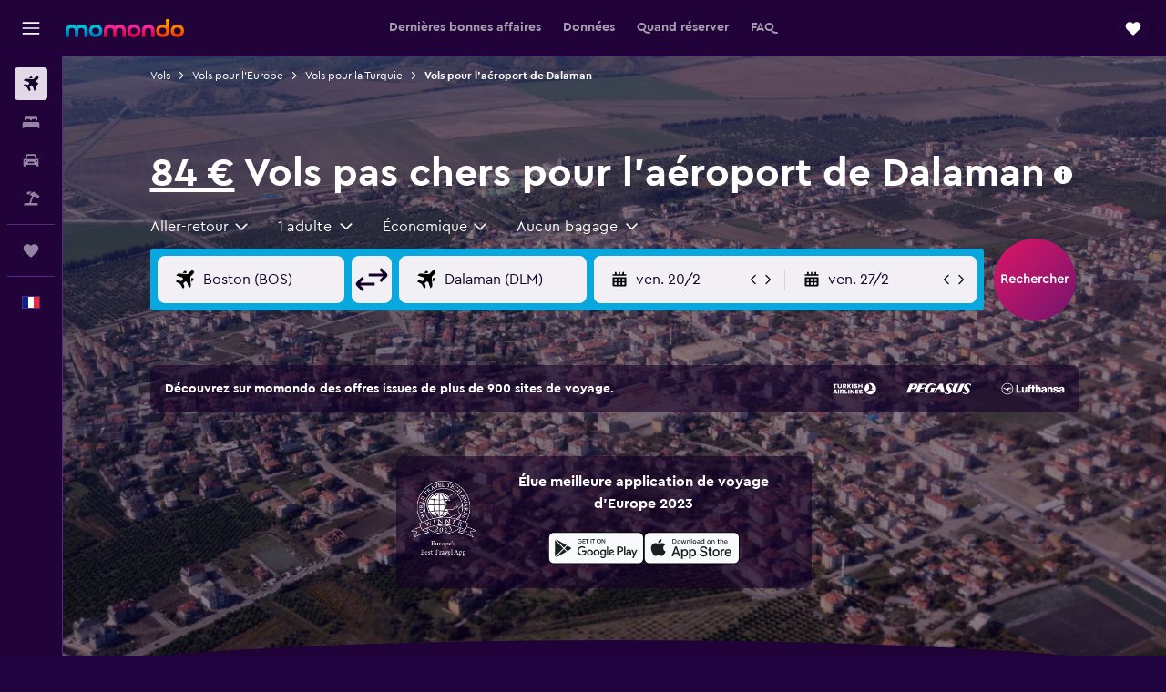

--- FILE ---
content_type: text/html;charset=UTF-8
request_url: https://www.momondo.fr/vols/dalaman
body_size: 109956
content:
<!DOCTYPE html>
<html lang='fr-fr' dir='ltr'>
<head>
<meta name="r9-version" content="R801b"/><meta name="r9-built" content="20260120.060106"/><meta name="r9-rendered" content="Wed, 21 Jan 2026 06:41:00 GMT"/><meta name="r9-build-number" content="46"/><link rel="stylesheet" href="https://content.r9cdn.net/res/combined.css?v=948ea7f5090d436fa333e8f8fe4e75e9a07d82a8&amp;cluster=4"/><link rel="stylesheet" href="https://content.r9cdn.net/res/combined.css?v=aa62d8610ff780f437685b0882163a954241964d&amp;cluster=4"/><meta name="viewport" content="width=device-width, initial-scale=1, minimum-scale=1"/><meta name="format-detection" content="telephone=no"/><link rel="icon" href="/favicon.ico" sizes="any"/><link rel="icon" href="/icon.svg" type="image/svg+xml"/><title>84 € Vols pas chers pour Dalaman en 2026 | momondo</title><meta name="description" content="Vous recherchez des vols pour Dalaman ? Comparez les prix des compagnies aériennes et agences de voyage et trouvez votre billet d’avion pour Dalaman"/><link rel="preconnect" href="apis.google.com"/><link rel="dns-prefetch" href="apis.google.com"/><link rel="preconnect" href="www.googletagmanager.com"/><link rel="dns-prefetch" href="www.googletagmanager.com"/><link rel="preconnect" href="www.google-analytics.com"/><link rel="dns-prefetch" href="www.google-analytics.com"/><script type="text/javascript">
var safari13PlusRegex = /Macintosh;.*?Version\/(1[3-9]|[2-9][0-9]+)(\.[0-9]+)* Safari/;
if (
window &&
window.navigator &&
window.navigator.userAgent &&
window.navigator.userAgent.indexOf('Safari') > -1 &&
window.navigator.userAgent.indexOf('Chrome') === -1 &&
safari13PlusRegex.test(window.navigator.userAgent)
) {
if (
'ontouchstart' in window &&
(!('cookieEnabled' in window.navigator) || window.navigator.cookieEnabled)
) {
if (
decodeURIComponent(document.cookie).indexOf('pmov=') < 0 &&
decodeURIComponent(document.cookie).indexOf('oo.tweb=') < 0
) {
var d = new Date();
d.setTime(d.getTime() + 90 * 24 * 60 * 60 * 1000);
document.cookie = 'pmov=tb;path=/;expires=' + d.toUTCString();
}
}
}
</script><meta name="kayak_page" content="flight,static-flight-route,destination"/><meta name="seop" content="dalaman"/><meta name="seo-cache" content="true"/><script type="text/javascript">
var DynamicContextPromise = (function (handler) {
this.status = 0;
this.value = undefined;
this.thenCallbacks = [];
this.catchCallbacks = [];
this.then = function(fn) {
if (this.status === 0) {
this.thenCallbacks.push(fn);
}
if (this.status === 1) {
fn(this.value);
}
return this;
}.bind(this);
this.catch = function(fn) {
if (this.status === 0) {
this.catchCallbacks.push(fn);
}
if (this.status === 2) {
fn(this.value);
}
return this;
}.bind(this);
var resolve = function(value) {
if (this.status === 0) {
this.status = 1;
this.value = value;
this.thenCallbacks.forEach(function(fn) {
fn(value)
});
}
}.bind(this);
var reject = function(value) {
if (this.status === 0) {
this.status = 2;
this.value = value;
this.catchCallbacks.forEach(function(fn) {
fn(value)
});
}
}.bind(this);
try {
handler(resolve, reject);
} catch (err) {
reject(err);
}
return {
then: this.then,
catch: this.catch,
};
}).bind({})
var ie = (function () {
var undef,
v = 3,
div = document.createElement('div'),
all = div.getElementsByTagName('i');
while (div.innerHTML = '<!--[if gt IE ' + (++v) + ']><i></i><![endif]-->', all[0]);
return v > 4 ? v : undef;
}());
var xhr = ie <= 9 ? new XDomainRequest() : new XMLHttpRequest();
var trackingQueryParams = "";
var getOnlyValidParams = function(paramsList, reservedParamsList) {
var finalParamsList = [];
for (var i = 0; i < paramsList.length; i++) {
if (reservedParamsList.indexOf(paramsList[i].split('=')[0]) == -1) {
finalParamsList.push(paramsList[i]);
}
}
return finalParamsList;
}
var removeUnnecessaryQueryStringChars = function(paramsString) {
if (paramsString.charAt(0) === '?') {
return paramsString.substr(1);
}
return paramsString;
}
var reservedParamsList = ['vertical', 'pageId', 'subPageId', 'originalReferrer', 'seoPlacementId', 'seoLanguage', 'seoCountry', 'tags'];
var paramsString = window.location && window.location.search;
if (paramsString) {
paramsString = removeUnnecessaryQueryStringChars(paramsString);
var finalParamsList = getOnlyValidParams(paramsString.split('&'), reservedParamsList)
trackingQueryParams = finalParamsList.length > 0 ? "&" + finalParamsList.join("&") + "&seo=true" : "";
}
var trackingUrl = '/s/run/fpc/context' +
'?vertical=flight' +
'&pageId=static-flight-route' +
'&subPageId=destination' +
'&originalReferrer=' + encodeURIComponent(document.referrer) +
'&seoPlacementId=' + encodeURIComponent('dalaman') +
'&tags=' + encodeURIComponent('') +
'&origin=' + encodeURIComponent('') +
'&destination=' + encodeURIComponent('DLM') +
'&isSeoPage=' + encodeURIComponent('true') +
'&domain=' + encodeURIComponent(window.location.host) +
trackingQueryParams;
xhr.open('GET', trackingUrl, true);
xhr.responseType = 'json';
window.R9 = window.R9 || {};
window.R9.unhiddenElements = [];
window.R9.dynamicContextPromise = new DynamicContextPromise(function(resolve, reject) {
xhr.onload = function () {
if (xhr.readyState === xhr.DONE && xhr.status === 200) {
window.R9 = window.R9 || {};
window.R9.globals = window.R9.globals || {};
resolve(xhr.response);
if (xhr.response['formToken']) {
R9.globals.formtoken = xhr.response['formToken'];
}
if (xhr.response['jsonPlacementEnabled'] && xhr.response['jsonGlobalPlacementEnabled']) {
if (xhr.response['placement']) {
R9.globals.placement = xhr.response['placement'];
}
if (xhr.response['affiliate']) {
R9.globals.affiliate = xhr.response['affiliate'];
}
}
if (xhr.response['dsaRemovableFields']) {
var dsaRemovableParamsList = xhr.response['dsaRemovableFields'];
var query = window.location.search.slice(1) || "";
var params = query.split('&');
var needRemoveParams = false;
for (var i = 0; i < dsaRemovableParamsList.length; i++) {
if (query.indexOf(dsaRemovableParamsList[i] + '=') != -1) {
needRemoveParams = true;
break;
}
}
if (needRemoveParams) {
var path = window.location.pathname;
var finalQuery = [];
for (var i = 0; i < params.length; i++) {
if (dsaRemovableParamsList.indexOf(params[i].split('=')[0]) == -1) {
finalQuery.push(params[i]);
}
}
if (window.history.replaceState) {
window.history.replaceState({}, document.title, path + (finalQuery.length > 0 ? '?' + finalQuery.join('&') : ''));
}
}
if(xhr.response['cachedCookieConsentEnabled']) {
var unhideElement = (elementId) => {
var elementToUnhide = document.querySelector(elementId);
if (elementToUnhide) {
window.R9.unhiddenElements = window.R9.unhiddenElements || [];
window.R9.unhiddenElements.push(elementId.replace('#', ''));
elementToUnhide.removeAttribute('hidden');
elementToUnhide.dispatchEvent(new Event('initialStaticHideRemove'));
}
}
var unhideCookieConsent = () => {
if (xhr.response['showSharedIabTcfDialog']) {
unhideElement('#iab-tcf-dialog');
}
if (xhr.response['showDataTransferDisclaimerDialog']) {
unhideElement('#shared-data-transfer-disclaimer-dialog');
}
if (xhr.response['showTwoPartyConsentDialog']) {
unhideElement('#shared-two-part-consent-dialog');
}
}
if (document.readyState === "loading") {
document.addEventListener("DOMContentLoaded", unhideCookieConsent);
} else {
unhideCookieConsent();
}
}
}
} else {
reject(xhr.response);
}
};
})
xhr.send('');
</script><link rel="canonical" href="https://www.momondo.fr/vols/dalaman"/><link rel="alternate" hrefLang="de-AT" href="https://www.momondo.at/fluege/dalaman"/><link rel="alternate" hrefLang="en-AU" href="https://www.momondo.com.au/flights/dalaman"/><link rel="alternate" hrefLang="fr-BE" href="https://www.fr.momondo.be/vols/dalaman"/><link rel="alternate" hrefLang="nl-BE" href="https://www.momondo.be/vluchten/dalaman"/><link rel="alternate" hrefLang="fr-CA" href="https://www.fr.momondo.ca/vols/dalaman"/><link rel="alternate" hrefLang="en-CA" href="https://www.momondo.ca/flights/dalaman"/><link rel="alternate" hrefLang="fr-CH" href="https://www.fr.momondo.ch/vols/dalaman"/><link rel="alternate" hrefLang="it-CH" href="https://www.it.momondo.ch/volo/dalaman"/><link rel="alternate" hrefLang="de-CH" href="https://www.momondo.ch/fluege/dalaman"/><link rel="alternate" hrefLang="cs-CZ" href="https://www.momondo.cz/lety/dalaman"/><link rel="alternate" hrefLang="de-DE" href="https://www.momondo.de/fluege/dalaman"/><link rel="alternate" hrefLang="da-DK" href="https://www.momondo.dk/flybilletter/dalaman"/><link rel="alternate" hrefLang="et-EE" href="https://www.momondo.ee/lennupiletid/dalaman"/><link rel="alternate" hrefLang="es-ES" href="https://www.momondo.es/vuelos/dalaman"/><link rel="alternate" hrefLang="es-MX" href="https://www.momondo.mx/vuelos/dalaman"/><link rel="alternate" hrefLang="fi-FI" href="https://www.momondo.fi/lento/dalaman"/><link rel="alternate" hrefLang="fr-FR" href="https://www.momondo.fr/vols/dalaman"/><link rel="alternate" hrefLang="en-GB" href="https://www.momondo.co.uk/flights/dalaman"/><link rel="alternate" hrefLang="en-IE" href="https://www.momondo.ie/flights/dalaman"/><link rel="alternate" hrefLang="it-IT" href="https://www.momondo.it/volo/dalaman"/><link rel="alternate" hrefLang="nl-NL" href="https://www.momondo.nl/vluchten/dalaman"/><link rel="alternate" hrefLang="no-NO" href="https://www.momondo.no/flybilletter/dalaman"/><link rel="alternate" hrefLang="pl-PL" href="https://www.momondo.pl/loty/dalaman"/><link rel="alternate" hrefLang="sv-SE" href="https://www.momondo.se/flyg/dalaman"/><link rel="alternate" hrefLang="tr-TR" href="https://www.momondo.com.tr/ucak-bileti/dalaman"/><link rel="alternate" hrefLang="ru-UA" href="https://www.ru.momondo.ua/aviabilety/dalaman"/><link rel="alternate" hrefLang="uk-UA" href="https://www.momondo.ua/aviakvytky/dalaman"/><link rel="alternate" hrefLang="en-US" href="https://www.momondo.com/flights/dalaman"/><link rel="alternate" hrefLang="en-ZA" href="https://www.momondo.co.za/flights/dalaman"/><meta property="og:image" content="https://content.r9cdn.net/rimg/dimg/53/ac/6af17c96-city-20611-16567508eea.jpg?width=1200&amp;height=630&amp;crop=false"/><meta property="og:image:width" content="1200"/><meta property="og:image:height" content="630"/><meta property="og:title" content="84 € Vols pas chers pour Dalaman en 2026 | momondo"/><meta property="og:type" content="website"/><meta property="og:description" content="Vous recherchez des vols pour Dalaman ? Comparez les prix des compagnies aériennes et agences de voyage et trouvez votre billet d’avion pour Dalaman"/><meta property="og:url" content="https://www.momondo.fr/vols/dalaman"/><meta property="og:site_name" content="momondo"/><meta property="fb:pages" content="148785901841216"/><meta property="twitter:title" content="84 € Vols pas chers pour Dalaman en 2026 | momondo"/><meta name="twitter:description" content="Vous recherchez des vols pour Dalaman ? Comparez les prix des compagnies aériennes et agences de voyage et trouvez votre billet d’avion pour Dalaman"/><meta name="twitter:image:src" content="https://content.r9cdn.net/rimg/dimg/53/ac/6af17c96-city-20611-16567508eea.jpg?width=440&amp;height=220&amp;crop=false"/><meta name="twitter:card" content="summary_large_image"/><meta name="twitter:site" content="@momondo"/><meta name="twitter:creator" content="@momondo"/><meta name="robots" content="noodp"/><link rel="apple-touch-icon" href="/apple-touch-icon.png"/><link rel="apple-touch-icon" sizes="60x60" href="/apple-touch-icon-60x60.png"/><link rel="apple-touch-icon" sizes="76x76" href="/apple-touch-icon-76x76.png"/><link rel="apple-touch-icon" sizes="120x120" href="/apple-touch-icon-120x120.png"/><link rel="apple-touch-icon" sizes="152x152" href="/apple-touch-icon-152x152.png"/><link rel="apple-touch-icon" sizes="167x167" href="/apple-touch-icon-167x167.png"/><link rel="apple-touch-icon" sizes="180x180" href="/apple-touch-icon-180x180.png"/><script type="application/ld+json">{"@context":"https://schema.org","@type":"Website","name":"momondo","url":"https://www.momondo.fr"}</script><script type="application/ld+json">{"@context":"http://schema.org","@type":"Organization","name":"momondo","url":"https://www.momondo.fr/vols/dalaman","sameAs":["https://www.facebook.com/momondo","https://www.instagram.com/momondo","https://x.com/momondo"]}</script><script type="application/ld+json">{"@context":"http://schema.org","@type":"WebPage","url":"https://www.momondo.fr/vols/dalaman","name":"84 € Vols pas chers pour Dalaman en 2026 | momondo","description":"Vous recherchez des vols pour Dalaman ? Comparez les prix des compagnies aériennes et agences de voyage et trouvez votre billet d’avion pour Dalaman","publisher":"momondo"}</script><script type="application/ld+json">[{"@context":"http://schema.org","@type":"BreadcrumbList","name":"r9-alt","itemListElement":[{"@type":"ListItem","position":"1","item":{"@id":"/flights","name":"Vols"}},{"@type":"ListItem","position":"2","item":{"@id":"/vols/turquie","name":"Vols pour la Turquie"}},{"@type":"ListItem","position":"3","item":{"@id":"/vols/dalaman","name":"Vols pour l'aéroport de Dalaman"}}]},{"@context":"http://schema.org","@type":"BreadcrumbList","name":"r9-full","itemListElement":[{"@type":"ListItem","position":"1","item":{"@id":"/flights","name":"Vols"}},{"@type":"ListItem","position":"2","item":{"@id":"/vols/europe","name":"Vols pour l'Europe"}},{"@type":"ListItem","position":"3","item":{"@id":"/vols/turquie","name":"Vols pour la Turquie"}},{"@type":"ListItem","position":"4","item":{"@id":"/vols/dalaman","name":"Vols pour l'aéroport de Dalaman"}}]}]</script><script type="application/ld+json">{"@context":"http://schema.org","@type":"FAQPage","mainEntity":[{"@type":"Question","name":"Pourquoi devrais-je utiliser momondo pour trouver une offre de vol vers Dalaman ?","acceptedAnswer":{"@type":"Answer","text":"Nous vous aidons à trouver les vols qui vous conviennent le mieux. momondo compare les prix parmi des centaines de compagnies aériennes et d'agences de voyage et vous aide à les filtrer pour trouver le meilleur vol."}},{"@type":"Question","name":"Puis-je trouver des vols vers Dalaman avec une politique de réservation flexible sur momondo ?","acceptedAnswer":{"@type":"Answer","text":"momondo permet aux utilisateur·ices de visualiser uniquement les vols vers Dalaman qui proposent une politique de réservation flexible, et offre également des filtres et des fonctionnalités pratiques."}},{"@type":"Question","name":"Comment momondo peut-il m’aider à trouver des vols vers Dalaman ?","acceptedAnswer":{"@type":"Answer","text":"momondo propose des filtres pratiques afin de vous aider à trouver le vol parfait. Indiquez des heures de vol spécifiques, des aéroports ou même le mode de paiement que vous préférez. Nous avons de nombreuses options pour vous permettre de réserver votre vol idéal vers Dalaman."}},{"@type":"Question","name":"Je ne suis pas prêt·e à réserver un vol pour Dalaman tout de suite. momondo peut-il m'informer si les prix changent ?","acceptedAnswer":{"@type":"Answer","text":"Si vous recherchez simplement des vols potentiels vers Dalaman, momondo propose une fonctionnalité pratique, l'alerte de prix, qui permet de suivre l'évolution des prix vers Dalaman et de vous informer de leur variation."}},{"@type":"Question","name":"Quand réserver un vol pour Dalaman ?","acceptedAnswer":{"@type":"Answer","text":"Le moment idéal pour réserver un vol pour Dalaman est 50 jours avant la date de départ : les prix s’élèvent en moyenne à 381 €. Cependant, il est aussi possible de trouver des bonnes affaires pour les vols vers Dalaman à d’autres moments : les utilisateur·ices momondo ont récemment trouvé des vols France - Dalaman pour 154 €."}},{"@type":"Question","name":"Y a-t-il d’autres aéroports près de Dalaman ?","acceptedAnswer":{"@type":"Answer","text":"Il est effectivement possible de trouver un aéroport alternatif et peut-être moins cher près de Dalaman. Si vous voulez réserver un billet d’avion pour Dalaman, consultez donc les vols vers Aéroport de Milas–Bodrum (à 114 km du centre-ville de Dalaman) ou Aéroport de Denizli-Çardak (à 138 km du centre-ville de Dalaman)."}},{"@type":"Question","name":"Y a-t-il une alternative moins chère que d’atterrir à Dalaman ?","acceptedAnswer":{"@type":"Answer","text":"Avec des billets d’avion à 214 € par personne en moyenne, Aéroport de Milas–Bodrum est généralement l’aéroport le moins cher près de Dalaman. Ce prix moyen dépend bien sûr de votre ville de départ. Pour trouver un vol pas cher, essayez le <a href=\"https://www.momondo.fr/vols/dalaman#pricingtool\">Guide des prix par itinéraire</a> de momondo."}},{"@type":"Question","name":"Quelles compagnies desservent Dalaman ?","acceptedAnswer":{"@type":"Answer","text":"Selon nos données, les compagnies aériennes les plus populaires sur l’itinéraire France-Dalaman sont Turkish Airlines, Pegasus Airlines, Transavia France et Lufthansa. Il peut également y avoir d’autres options en fonction de l’aéroport de France d’où vous partez."}},{"@type":"Question","name":"Vols Turkish Airlines vers Dalaman","acceptedAnswer":{"@type":"Answer","text":"Turkish Airlines est un choix populaire parmi les utilisateur·ices voyageant vers Dalaman. La compagnie opère 20 vols chaque semaine à destination de Dalaman, le plus souvent au départ de Istanbul. Les prix des billets Turkish Airlines dépendent de la date et de l’aéroport de départ. Des offres à partir de 268 € seulement (depuis Paris-Charles-de-Gaulle) ont été trouvées par les utilisateur·ices momondo. Sur 4 197 avis, les utilisateur·ices momondo ont donné la note moyenne de 7,3/10 à la compagnie Turkish Airlines."}},{"@type":"Question","name":"Vols easyJet vers Dalaman","acceptedAnswer":{"@type":"Answer","text":"Un autre choix populaire pour réserver un vol vers Dalaman est easyJet (6,9/10, 1 864 avis). La plupart des vols easyJet atterrissant à Dalaman viennent de Aéroport de Londres-Gatwick, mais il y a 1 vol easyJet vers Dalaman depuis divers aéroports de départ à travers le monde, les prix peuvent donc varier considérablement. La meilleure offre easyJet trouvée sur momondo cette semaine était à 175 € (de Paris-Charles-de-Gaulle à Dalaman, aller-retour)."}},{"@type":"Question","name":"Quand les prix pour les vols vers Aéroport de Dalaman ont-ils été mis à jour pour la dernière fois par momondo ?","acceptedAnswer":{"@type":"Answer","text":"Les prix pour vols vers Aéroport de Dalaman sont actualisés de façon quotidienne."}},{"@type":"Question","name":"Parmi combien de prestataires momondo effectue-t-il des recherches pour les vols vers Aéroport de Dalaman ?","acceptedAnswer":{"@type":"Answer","text":"Le nombre de prestataires à disposition pour vols vers Aéroport de Dalaman est de 6 en janvier 2026."}},{"@type":"Question","name":"À partir de quel âge peut-on prendre l'avion pour Aéroport de Dalaman ?","acceptedAnswer":{"@type":"Answer","text":"L'âge minimum d'un enfant pour voyager seul en avion est de cinq ans, mais les compagnies aériennes qui proposent un service pour les mineurs non accompagnés (UNMR) appliquent leurs propres restrictions relatives à l'âge, notamment en ce qui concerne la durée du vol, les horaires et les escales. Nous vous recommandons de toujours vérifier auprès de la compagnie aérienne avec laquelle vous réservez votre voyage à destination de Aéroport de Dalaman."}},{"@type":"Question","name":"De quels documents ou pièces d'identité avez-vous besoin pour vous rendre à Aéroport de Dalaman ?","acceptedAnswer":{"@type":"Answer","text":"Les documents de voyage et de santé requis pour votre voyage à Aéroport de Dalaman peuvent varier en fonction de votre itinéraire et de votre situation personnelle. En règle générale, vous devez être en possession de plusieurs documents, dont une carte d'identité nationale ou un permis de conduire et un passeport valable six mois après la date prévue de votre arrivée à Aéroport de Dalaman. Nous vous recommandons de demander conseil à votre compagnie aérienne ou à un tiers fiable tel que l'IATA."}},{"@type":"Question","name":"Combien de temps dure un vol jusqu'à Dalaman?","acceptedAnswer":{"@type":"Answer","text":"La durée d’un vol France-Dalaman dépend de vos aéroports de départ et d’arrivée, ainsi que des éventuelles correspondances. Si vous partez de Paris-Charles-de-Gaulle (un aéroport populaire de France) et arrivez à Aéroport de Dalaman (l’aéroport le plus prisé de Dalaman), le trajet en avion prend en moyenne 7h 25min. En partant de Lyon-Saint-Exupéry (un autre aéroport populaire de France) et en arrivant à Aéroport de Dalaman, il vous faudra environ 6h 55min."}},{"@type":"Question","name":"Quel est le mois le moins cher pour aller à Dalaman ?","acceptedAnswer":{"@type":"Answer","text":" Si vous ne souhaitez pas visiter Dalaman en septembre, février est une bonne période pour bénéficer d’un vol France - Dalaman à petit prix. Le prix moyen des vols pour ce mois est de 309 €."}}]}</script><meta name="kayak_content_type" content="DLM,standard"/><script type="application/ld+json">[{"@type":"Flight","@context":"http://schema.org","estimatedFlightDuration":"24h 50min","departureTime":"21:35","departureAirport":{"@type":"Airport","name":"Paris-Charles-de-Gaulle","iataCode":"CDG","geo":{"@type":"GeoCoordinates","latitude":49.01278,"longitude":2.55}},"arrivalAirport":{"@type":"Airport","name":"Aéroport de Dalaman","iataCode":"DLM","geo":{"@type":"GeoCoordinates","latitude":36.71306,"longitude":28.7925}},"offers":[{"@type":"Offer","price":83.74,"priceCurrency":"EUR"}],"provider":{"@type":"Airline","name":"easyJet","iataCode":"U2"}},{"@type":"Flight","@context":"http://schema.org","estimatedFlightDuration":"23h 25min","departureTime":"19:25","departureAirport":{"@type":"Airport","name":"Nantes-Atlantique","iataCode":"NTE","geo":{"@type":"GeoCoordinates","latitude":47.15319,"longitude":-1.6107200000000002}},"arrivalAirport":{"@type":"Airport","name":"Aéroport de Dalaman","iataCode":"DLM","geo":{"@type":"GeoCoordinates","latitude":36.71306,"longitude":28.7925}},"offers":[{"@type":"Offer","price":96.56,"priceCurrency":"EUR"}],"provider":{"@type":"Airline","name":"Ryanair","iataCode":"FR"}},{"@type":"Flight","@context":"http://schema.org","estimatedFlightDuration":"10h 00min","departureTime":"08:10","departureAirport":{"@type":"Airport","name":"Paris-Orly","iataCode":"ORY","geo":{"@type":"GeoCoordinates","latitude":48.72528,"longitude":2.35944}},"arrivalAirport":{"@type":"Airport","name":"Aéroport de Dalaman","iataCode":"DLM","geo":{"@type":"GeoCoordinates","latitude":36.71306,"longitude":28.7925}},"offers":[{"@type":"Offer","price":98.27,"priceCurrency":"EUR"}],"provider":{"@type":"Airline","name":"Plusieurs compagnies","iataCode":"MULT"}},{"@type":"Flight","@context":"http://schema.org","estimatedFlightDuration":"25h 15min","departureTime":"16:55","departureAirport":{"@type":"Airport","name":"Paris-Charles-de-Gaulle","iataCode":"CDG","geo":{"@type":"GeoCoordinates","latitude":49.01278,"longitude":2.55}},"arrivalAirport":{"@type":"Airport","name":"Aéroport de Dalaman","iataCode":"DLM","geo":{"@type":"GeoCoordinates","latitude":36.71306,"longitude":28.7925}},"offers":[{"@type":"Offer","price":109.38,"priceCurrency":"EUR"}],"provider":{"@type":"Airline","name":"Ajet","iataCode":"VF"}},{"@type":"Flight","@context":"http://schema.org","estimatedFlightDuration":"22h 50min","departureTime":"18:55","departureAirport":{"@type":"Airport","name":"Lyon-Saint-Exupéry","iataCode":"LYS","geo":{"@type":"GeoCoordinates","latitude":45.72639,"longitude":5.09083}},"arrivalAirport":{"@type":"Airport","name":"Aéroport de Dalaman","iataCode":"DLM","geo":{"@type":"GeoCoordinates","latitude":36.71306,"longitude":28.7925}},"offers":[{"@type":"Offer","price":109.38,"priceCurrency":"EUR"}],"provider":{"@type":"Airline","name":"Plusieurs compagnies","iataCode":"MULT"}},{"@type":"Flight","@context":"http://schema.org","estimatedFlightDuration":"26h 05min","departureTime":"11:15","departureAirport":{"@type":"Airport","name":"Nantes-Atlantique","iataCode":"NTE","geo":{"@type":"GeoCoordinates","latitude":47.15319,"longitude":-1.6107200000000002}},"arrivalAirport":{"@type":"Airport","name":"Aéroport de Dalaman","iataCode":"DLM","geo":{"@type":"GeoCoordinates","latitude":36.71306,"longitude":28.7925}},"offers":[{"@type":"Offer","price":110.23,"priceCurrency":"EUR"}],"provider":{"@type":"Airline","name":"easyJet","iataCode":"U2"}},{"@type":"Flight","@context":"http://schema.org","estimatedFlightDuration":"6h 50min","departureTime":"11:50","departureAirport":{"@type":"Airport","name":"Paris-Orly","iataCode":"ORY","geo":{"@type":"GeoCoordinates","latitude":48.72528,"longitude":2.35944}},"arrivalAirport":{"@type":"Airport","name":"Aéroport de Dalaman","iataCode":"DLM","geo":{"@type":"GeoCoordinates","latitude":36.71306,"longitude":28.7925}},"offers":[{"@type":"Offer","price":117.07,"priceCurrency":"EUR"}],"provider":{"@type":"Airline","name":"Pegasus Airlines","iataCode":"PC"}},{"@type":"Flight","@context":"http://schema.org","estimatedFlightDuration":"35h 00min","departureTime":"07:10","departureAirport":{"@type":"Airport","name":"Paris-Charles-de-Gaulle","iataCode":"CDG","geo":{"@type":"GeoCoordinates","latitude":49.01278,"longitude":2.55}},"arrivalAirport":{"@type":"Airport","name":"Aéroport de Dalaman","iataCode":"DLM","geo":{"@type":"GeoCoordinates","latitude":36.71306,"longitude":28.7925}},"offers":[{"@type":"Offer","price":117.92,"priceCurrency":"EUR"}],"provider":{"@type":"Airline","name":"Plusieurs compagnies","iataCode":"MULT"}},{"@type":"Flight","@context":"http://schema.org","estimatedFlightDuration":"6h 15min","departureTime":"17:15","departureAirport":{"@type":"Airport","name":"Paris-Orly","iataCode":"ORY","geo":{"@type":"GeoCoordinates","latitude":48.72528,"longitude":2.35944}},"arrivalAirport":{"@type":"Airport","name":"Aéroport de Dalaman","iataCode":"DLM","geo":{"@type":"GeoCoordinates","latitude":36.71306,"longitude":28.7925}},"offers":[{"@type":"Offer","price":127.32,"priceCurrency":"EUR"}],"provider":{"@type":"Airline","name":"Pegasus Airlines","iataCode":"PC"}},{"@type":"Flight","@context":"http://schema.org","estimatedFlightDuration":"10h 15min","departureTime":"20:35","departureAirport":{"@type":"Airport","name":"Paris-Charles-de-Gaulle","iataCode":"CDG","geo":{"@type":"GeoCoordinates","latitude":49.01278,"longitude":2.55}},"arrivalAirport":{"@type":"Airport","name":"Aéroport de Dalaman","iataCode":"DLM","geo":{"@type":"GeoCoordinates","latitude":36.71306,"longitude":28.7925}},"offers":[{"@type":"Offer","price":447.74,"priceCurrency":"EUR"}],"provider":{"@type":"Airline","name":"Air Serbia","iataCode":"JU"}},{"@type":"Flight","@context":"http://schema.org","estimatedFlightDuration":"24h 00min","departureTime":"15:20","departureAirport":{"@type":"Airport","name":"Paris-Orly","iataCode":"ORY","geo":{"@type":"GeoCoordinates","latitude":48.72528,"longitude":2.35944}},"arrivalAirport":{"@type":"Airport","name":"Aéroport de Dalaman","iataCode":"DLM","geo":{"@type":"GeoCoordinates","latitude":36.71306,"longitude":28.7925}},"offers":[{"@type":"Offer","price":187.13,"priceCurrency":"EUR"}],"provider":{"@type":"Airline","name":"Plusieurs compagnies","iataCode":"MULT"}},{"@type":"Flight","@context":"http://schema.org","estimatedFlightDuration":"24h 00min","departureTime":"15:20","departureAirport":{"@type":"Airport","name":"Paris-Orly","iataCode":"ORY","geo":{"@type":"GeoCoordinates","latitude":48.72528,"longitude":2.35944}},"arrivalAirport":{"@type":"Airport","name":"Aéroport de Dalaman","iataCode":"DLM","geo":{"@type":"GeoCoordinates","latitude":36.71306,"longitude":28.7925}},"offers":[{"@type":"Offer","price":210.2,"priceCurrency":"EUR"}],"provider":{"@type":"Airline","name":"Plusieurs compagnies","iataCode":"MULT"}},{"@type":"Flight","@context":"http://schema.org","estimatedFlightDuration":"29h 15min","departureTime":"10:05","departureAirport":{"@type":"Airport","name":"Paris-Charles-de-Gaulle","iataCode":"CDG","geo":{"@type":"GeoCoordinates","latitude":49.01278,"longitude":2.55}},"arrivalAirport":{"@type":"Airport","name":"Aéroport de Dalaman","iataCode":"DLM","geo":{"@type":"GeoCoordinates","latitude":36.71306,"longitude":28.7925}},"offers":[{"@type":"Offer","price":234.13,"priceCurrency":"EUR"}],"provider":{"@type":"Airline","name":"Plusieurs compagnies","iataCode":"MULT"}},{"@type":"Flight","@context":"http://schema.org","estimatedFlightDuration":"27h 45min","departureTime":"07:35","departureAirport":{"@type":"Airport","name":"Paris-Orly","iataCode":"ORY","geo":{"@type":"GeoCoordinates","latitude":48.72528,"longitude":2.35944}},"arrivalAirport":{"@type":"Airport","name":"Aéroport de Dalaman","iataCode":"DLM","geo":{"@type":"GeoCoordinates","latitude":36.71306,"longitude":28.7925}},"offers":[{"@type":"Offer","price":234.13,"priceCurrency":"EUR"}],"provider":{"@type":"Airline","name":"Plusieurs compagnies","iataCode":"MULT"}},{"@type":"Flight","@context":"http://schema.org","estimatedFlightDuration":"25h 10min","departureTime":"10:10","departureAirport":{"@type":"Airport","name":"Paris-Charles-de-Gaulle","iataCode":"CDG","geo":{"@type":"GeoCoordinates","latitude":49.01278,"longitude":2.55}},"arrivalAirport":{"@type":"Airport","name":"Aéroport de Dalaman","iataCode":"DLM","geo":{"@type":"GeoCoordinates","latitude":36.71306,"longitude":28.7925}},"offers":[{"@type":"Offer","price":234.98,"priceCurrency":"EUR"}],"provider":{"@type":"Airline","name":"Plusieurs compagnies","iataCode":"MULT"}},{"@type":"Flight","@context":"http://schema.org","estimatedFlightDuration":"15h 45min","departureTime":"15:45","departureAirport":{"@type":"Airport","name":"Paris-Orly","iataCode":"ORY","geo":{"@type":"GeoCoordinates","latitude":48.72528,"longitude":2.35944}},"arrivalAirport":{"@type":"Airport","name":"Aéroport de Dalaman","iataCode":"DLM","geo":{"@type":"GeoCoordinates","latitude":36.71306,"longitude":28.7925}},"offers":[{"@type":"Offer","price":238.4,"priceCurrency":"EUR"}],"provider":{"@type":"Airline","name":"Pegasus Airlines","iataCode":"PC"}},{"@type":"Flight","@context":"http://schema.org","estimatedFlightDuration":"27h 45min","departureTime":"07:35","departureAirport":{"@type":"Airport","name":"Paris-Orly","iataCode":"ORY","geo":{"@type":"GeoCoordinates","latitude":48.72528,"longitude":2.35944}},"arrivalAirport":{"@type":"Airport","name":"Aéroport de Dalaman","iataCode":"DLM","geo":{"@type":"GeoCoordinates","latitude":36.71306,"longitude":28.7925}},"offers":[{"@type":"Offer","price":240.96,"priceCurrency":"EUR"}],"provider":{"@type":"Airline","name":"Plusieurs compagnies","iataCode":"MULT"}},{"@type":"Flight","@context":"http://schema.org","estimatedFlightDuration":"25h 10min","departureTime":"10:10","departureAirport":{"@type":"Airport","name":"Paris-Charles-de-Gaulle","iataCode":"CDG","geo":{"@type":"GeoCoordinates","latitude":49.01278,"longitude":2.55}},"arrivalAirport":{"@type":"Airport","name":"Aéroport de Dalaman","iataCode":"DLM","geo":{"@type":"GeoCoordinates","latitude":36.71306,"longitude":28.7925}},"offers":[{"@type":"Offer","price":249.51,"priceCurrency":"EUR"}],"provider":{"@type":"Airline","name":"Plusieurs compagnies","iataCode":"MULT"}},{"@type":"Flight","@context":"http://schema.org","estimatedFlightDuration":"8h 00min","departureTime":"09:40","departureAirport":{"@type":"Airport","name":"Paris-Orly","iataCode":"ORY","geo":{"@type":"GeoCoordinates","latitude":48.72528,"longitude":2.35944}},"arrivalAirport":{"@type":"Airport","name":"Aéroport de Dalaman","iataCode":"DLM","geo":{"@type":"GeoCoordinates","latitude":36.71306,"longitude":28.7925}},"offers":[{"@type":"Offer","price":281.12,"priceCurrency":"EUR"}],"provider":{"@type":"Airline","name":"Plusieurs compagnies","iataCode":"MULT"}},{"@type":"Flight","@context":"http://schema.org","estimatedFlightDuration":"14h 45min","departureTime":"16:55","departureAirport":{"@type":"Airport","name":"Paris-Charles-de-Gaulle","iataCode":"CDG","geo":{"@type":"GeoCoordinates","latitude":49.01278,"longitude":2.55}},"arrivalAirport":{"@type":"Airport","name":"Aéroport de Dalaman","iataCode":"DLM","geo":{"@type":"GeoCoordinates","latitude":36.71306,"longitude":28.7925}},"offers":[{"@type":"Offer","price":373.4,"priceCurrency":"EUR"}],"provider":{"@type":"Airline","name":"Ajet","iataCode":"VF"}},{"@type":"Flight","@context":"http://schema.org","estimatedFlightDuration":"15h 05min","departureTime":"07:20","departureAirport":{"@type":"Airport","name":"Paris-Charles-de-Gaulle","iataCode":"CDG","geo":{"@type":"GeoCoordinates","latitude":49.01278,"longitude":2.55}},"arrivalAirport":{"@type":"Airport","name":"Aéroport de Dalaman","iataCode":"DLM","geo":{"@type":"GeoCoordinates","latitude":36.71306,"longitude":28.7925}},"offers":[{"@type":"Offer","price":149.54,"priceCurrency":"EUR"}],"provider":{"@type":"Airline","name":"easyJet","iataCode":"U2"}},{"@type":"Flight","@context":"http://schema.org","estimatedFlightDuration":"9h 30min","departureTime":"11:10","departureAirport":{"@type":"Airport","name":"Paris-Charles-de-Gaulle","iataCode":"CDG","geo":{"@type":"GeoCoordinates","latitude":49.01278,"longitude":2.55}},"arrivalAirport":{"@type":"Airport","name":"Aéroport de Dalaman","iataCode":"DLM","geo":{"@type":"GeoCoordinates","latitude":36.71306,"longitude":28.7925}},"offers":[{"@type":"Offer","price":171.75,"priceCurrency":"EUR"}],"provider":{"@type":"Airline","name":"easyJet","iataCode":"U2"}},{"@type":"Flight","@context":"http://schema.org","estimatedFlightDuration":"30h 45min","departureTime":"08:35","departureAirport":{"@type":"Airport","name":"Lyon-Saint-Exupéry","iataCode":"LYS","geo":{"@type":"GeoCoordinates","latitude":45.72639,"longitude":5.09083}},"arrivalAirport":{"@type":"Airport","name":"Aéroport de Dalaman","iataCode":"DLM","geo":{"@type":"GeoCoordinates","latitude":36.71306,"longitude":28.7925}},"offers":[{"@type":"Offer","price":172.61,"priceCurrency":"EUR"}],"provider":{"@type":"Airline","name":"Plusieurs compagnies","iataCode":"MULT"}},{"@type":"Flight","@context":"http://schema.org","estimatedFlightDuration":"7h 40min","departureTime":"12:55","departureAirport":{"@type":"Airport","name":"Lyon-Saint-Exupéry","iataCode":"LYS","geo":{"@type":"GeoCoordinates","latitude":45.72639,"longitude":5.09083}},"arrivalAirport":{"@type":"Airport","name":"Aéroport de Dalaman","iataCode":"DLM","geo":{"@type":"GeoCoordinates","latitude":36.71306,"longitude":28.7925}},"offers":[{"@type":"Offer","price":173.46,"priceCurrency":"EUR"}],"provider":{"@type":"Airline","name":"Plusieurs compagnies","iataCode":"MULT"}},{"@type":"Flight","@context":"http://schema.org","estimatedFlightDuration":"15h 00min","departureTime":"07:25","departureAirport":{"@type":"Airport","name":"Paris-Orly","iataCode":"ORY","geo":{"@type":"GeoCoordinates","latitude":48.72528,"longitude":2.35944}},"arrivalAirport":{"@type":"Airport","name":"Aéroport de Dalaman","iataCode":"DLM","geo":{"@type":"GeoCoordinates","latitude":36.71306,"longitude":28.7925}},"offers":[{"@type":"Offer","price":179.44,"priceCurrency":"EUR"}],"provider":{"@type":"Airline","name":"Plusieurs compagnies","iataCode":"MULT"}},{"@type":"Flight","@context":"http://schema.org","estimatedFlightDuration":"13h 00min","departureTime":"16:55","departureAirport":{"@type":"Airport","name":"Paris-Charles-de-Gaulle","iataCode":"CDG","geo":{"@type":"GeoCoordinates","latitude":49.01278,"longitude":2.55}},"arrivalAirport":{"@type":"Airport","name":"Aéroport de Dalaman","iataCode":"DLM","geo":{"@type":"GeoCoordinates","latitude":36.71306,"longitude":28.7925}},"offers":[{"@type":"Offer","price":182,"priceCurrency":"EUR"}],"provider":{"@type":"Airline","name":"Ajet","iataCode":"VF"}},{"@type":"Flight","@context":"http://schema.org","estimatedFlightDuration":"25h 40min","departureTime":"09:40","departureAirport":{"@type":"Airport","name":"Paris-Charles-de-Gaulle","iataCode":"CDG","geo":{"@type":"GeoCoordinates","latitude":49.01278,"longitude":2.55}},"arrivalAirport":{"@type":"Airport","name":"Aéroport de Dalaman","iataCode":"DLM","geo":{"@type":"GeoCoordinates","latitude":36.71306,"longitude":28.7925}},"offers":[{"@type":"Offer","price":184.57,"priceCurrency":"EUR"}],"provider":{"@type":"Airline","name":"Plusieurs compagnies","iataCode":"MULT"}},{"@type":"Flight","@context":"http://schema.org","estimatedFlightDuration":"28h 25min","departureTime":"13:45","departureAirport":{"@type":"Airport","name":"Paris-Charles-de-Gaulle","iataCode":"CDG","geo":{"@type":"GeoCoordinates","latitude":49.01278,"longitude":2.55}},"arrivalAirport":{"@type":"Airport","name":"Aéroport de Dalaman","iataCode":"DLM","geo":{"@type":"GeoCoordinates","latitude":36.71306,"longitude":28.7925}},"offers":[{"@type":"Offer","price":185.42,"priceCurrency":"EUR"}],"provider":{"@type":"Airline","name":"Ajet","iataCode":"VF"}},{"@type":"Flight","@context":"http://schema.org","estimatedFlightDuration":"7h 35min","departureTime":"11:30","departureAirport":{"@type":"Airport","name":"Toulouse-Blagnac","iataCode":"TLS","geo":{"@type":"GeoCoordinates","latitude":43.62908,"longitude":1.36382}},"arrivalAirport":{"@type":"Airport","name":"Aéroport de Dalaman","iataCode":"DLM","geo":{"@type":"GeoCoordinates","latitude":36.71306,"longitude":28.7925}},"offers":[{"@type":"Offer","price":493.03,"priceCurrency":"EUR"}],"provider":{"@type":"Airline","name":"Turkish Airlines","iataCode":"TK"}},{"@type":"Flight","@context":"http://schema.org","estimatedFlightDuration":"7h 35min","departureTime":"11:30","departureAirport":{"@type":"Airport","name":"Toulouse-Blagnac","iataCode":"TLS","geo":{"@type":"GeoCoordinates","latitude":43.62908,"longitude":1.36382}},"arrivalAirport":{"@type":"Airport","name":"Aéroport de Dalaman","iataCode":"DLM","geo":{"@type":"GeoCoordinates","latitude":36.71306,"longitude":28.7925}},"offers":[{"@type":"Offer","price":494.74,"priceCurrency":"EUR"}],"provider":{"@type":"Airline","name":"Turkish Airlines","iataCode":"TK"}}]</script><script type="application/ld+json">{"@context":"http://schema.org","@type":"product","name":"Vols pour l'aéroport de Dalaman","offers":{"@type":"AggregateOffer","lowPrice":83.74,"priceCurrency":"EUR"}}</script><script type="application/ld+json">{"@context":"http://schema.org","@type":"Service","broker":{"@type":"Organization","name":"momondo"},"url":"https://www.momondo.fr/vols/dalaman","serviceType":"Vols pour l'aéroport de Dalaman","offers":{"@type":"AggregateOffer","lowPrice":"84 €","priceCurrency":"EUR"}}</script><script type="application/ld+json">{"@context":"http://schema.org","@type":"Trip","name":"84 € Vols pas chers pour Dalaman en 2026 | momondo","description":"Vous recherchez des vols pour Dalaman ? Comparez les prix des compagnies aériennes et agences de voyage et trouvez votre billet d’avion pour Dalaman","itinerary":{"@type":"ItemList","numberOfItems":29,"itemListElement":[{"@type":"ListItem","position":1,"item":{"@type":"Flight","name":"Paris-Charles-de-Gaulle to Aéroport de Dalaman","departureAirport":{"@type":"Airport","name":"Paris-Charles-de-Gaulle","iataCode":"CDG"},"arrivalAirport":{"@type":"Airport","name":"Aéroport de Dalaman","iataCode":"DLM"},"provider":{"@type":"Airline","name":"easyJet"},"departureTime":"2026-01-30T21:35","arrivalTime":"2026-02-01T00:25"}},{"@type":"ListItem","position":2,"item":{"@type":"Flight","name":"Nantes-Atlantique to Aéroport de Dalaman","departureAirport":{"@type":"Airport","name":"Nantes-Atlantique","iataCode":"NTE"},"arrivalAirport":{"@type":"Airport","name":"Aéroport de Dalaman","iataCode":"DLM"},"provider":{"@type":"Airline","name":"Ryanair"},"departureTime":"2026-02-02T19:25","arrivalTime":"2026-02-03T20:50"}},{"@type":"ListItem","position":3,"item":{"@type":"Flight","name":"Paris-Orly to Aéroport de Dalaman","departureAirport":{"@type":"Airport","name":"Paris-Orly","iataCode":"ORY"},"arrivalAirport":{"@type":"Airport","name":"Aéroport de Dalaman","iataCode":"DLM"},"provider":{"@type":"Airline","name":"Plusieurs compagnies"},"departureTime":"2026-02-27T08:10","arrivalTime":"2026-02-27T20:10"}},{"@type":"ListItem","position":4,"item":{"@type":"Flight","name":"Paris-Charles-de-Gaulle to Aéroport de Dalaman","departureAirport":{"@type":"Airport","name":"Paris-Charles-de-Gaulle","iataCode":"CDG"},"arrivalAirport":{"@type":"Airport","name":"Aéroport de Dalaman","iataCode":"DLM"},"provider":{"@type":"Airline","name":"Ajet"},"departureTime":"2026-02-06T16:55","arrivalTime":"2026-02-07T20:10"}},{"@type":"ListItem","position":5,"item":{"@type":"Flight","name":"Lyon-Saint-Exupéry to Aéroport de Dalaman","departureAirport":{"@type":"Airport","name":"Lyon-Saint-Exupéry","iataCode":"LYS"},"arrivalAirport":{"@type":"Airport","name":"Aéroport de Dalaman","iataCode":"DLM"},"provider":{"@type":"Airline","name":"Plusieurs compagnies"},"departureTime":"2026-03-24T18:55","arrivalTime":"2026-03-25T19:45"}},{"@type":"ListItem","position":6,"item":{"@type":"Flight","name":"Nantes-Atlantique to Aéroport de Dalaman","departureAirport":{"@type":"Airport","name":"Nantes-Atlantique","iataCode":"NTE"},"arrivalAirport":{"@type":"Airport","name":"Aéroport de Dalaman","iataCode":"DLM"},"provider":{"@type":"Airline","name":"easyJet"},"departureTime":"2026-02-02T11:15","arrivalTime":"2026-02-03T15:20"}},{"@type":"ListItem","position":7,"item":{"@type":"Flight","name":"Paris-Orly to Aéroport de Dalaman","departureAirport":{"@type":"Airport","name":"Paris-Orly","iataCode":"ORY"},"arrivalAirport":{"@type":"Airport","name":"Aéroport de Dalaman","iataCode":"DLM"},"provider":{"@type":"Airline","name":"Pegasus Airlines"},"departureTime":"2026-02-06T11:50","arrivalTime":"2026-02-06T20:40"}},{"@type":"ListItem","position":8,"item":{"@type":"Flight","name":"Paris-Charles-de-Gaulle to Aéroport de Dalaman","departureAirport":{"@type":"Airport","name":"Paris-Charles-de-Gaulle","iataCode":"CDG"},"arrivalAirport":{"@type":"Airport","name":"Aéroport de Dalaman","iataCode":"DLM"},"provider":{"@type":"Airline","name":"Plusieurs compagnies"},"departureTime":"2026-02-06T07:10","arrivalTime":"2026-02-07T20:10"}},{"@type":"ListItem","position":9,"item":{"@type":"Flight","name":"Paris-Orly to Aéroport de Dalaman","departureAirport":{"@type":"Airport","name":"Paris-Orly","iataCode":"ORY"},"arrivalAirport":{"@type":"Airport","name":"Aéroport de Dalaman","iataCode":"DLM"},"provider":{"@type":"Airline","name":"Pegasus Airlines"},"departureTime":"2026-05-07T17:15","arrivalTime":"2026-05-08T00:30"}},{"@type":"ListItem","position":10,"item":{"@type":"Flight","name":"Paris-Charles-de-Gaulle to Aéroport de Dalaman","departureAirport":{"@type":"Airport","name":"Paris-Charles-de-Gaulle","iataCode":"CDG"},"arrivalAirport":{"@type":"Airport","name":"Aéroport de Dalaman","iataCode":"DLM"},"provider":{"@type":"Airline","name":"Air Serbia"},"departureTime":"2026-05-15T20:35","arrivalTime":"2026-05-16T07:50"}},{"@type":"ListItem","position":11,"item":{"@type":"Flight","name":"Paris-Orly to Aéroport de Dalaman","departureAirport":{"@type":"Airport","name":"Paris-Orly","iataCode":"ORY"},"arrivalAirport":{"@type":"Airport","name":"Aéroport de Dalaman","iataCode":"DLM"},"provider":{"@type":"Airline","name":"Plusieurs compagnies"},"departureTime":"2026-01-25T15:20","arrivalTime":"2026-02-03T22:35"}},{"@type":"ListItem","position":12,"item":{"@type":"Flight","name":"Paris-Orly to Aéroport de Dalaman","departureAirport":{"@type":"Airport","name":"Paris-Orly","iataCode":"ORY"},"arrivalAirport":{"@type":"Airport","name":"Aéroport de Dalaman","iataCode":"DLM"},"provider":{"@type":"Airline","name":"Plusieurs compagnies"},"departureTime":"2026-01-25T15:20","arrivalTime":"2026-02-02T14:40"}},{"@type":"ListItem","position":13,"item":{"@type":"Flight","name":"Paris-Charles-de-Gaulle to Aéroport de Dalaman","departureAirport":{"@type":"Airport","name":"Paris-Charles-de-Gaulle","iataCode":"CDG"},"arrivalAirport":{"@type":"Airport","name":"Aéroport de Dalaman","iataCode":"DLM"},"provider":{"@type":"Airline","name":"Plusieurs compagnies"},"departureTime":"2026-01-25T10:05","arrivalTime":"2026-02-02T15:55"}},{"@type":"ListItem","position":14,"item":{"@type":"Flight","name":"Paris-Orly to Aéroport de Dalaman","departureAirport":{"@type":"Airport","name":"Paris-Orly","iataCode":"ORY"},"arrivalAirport":{"@type":"Airport","name":"Aéroport de Dalaman","iataCode":"DLM"},"provider":{"@type":"Airline","name":"Plusieurs compagnies"},"departureTime":"2026-01-22T07:35","arrivalTime":"2026-01-29T10:45"}},{"@type":"ListItem","position":15,"item":{"@type":"Flight","name":"Paris-Charles-de-Gaulle to Aéroport de Dalaman","departureAirport":{"@type":"Airport","name":"Paris-Charles-de-Gaulle","iataCode":"CDG"},"arrivalAirport":{"@type":"Airport","name":"Aéroport de Dalaman","iataCode":"DLM"},"provider":{"@type":"Airline","name":"Plusieurs compagnies"},"departureTime":"2026-01-22T10:10","arrivalTime":"2026-01-29T12:45"}},{"@type":"ListItem","position":16,"item":{"@type":"Flight","name":"Paris-Orly to Aéroport de Dalaman","departureAirport":{"@type":"Airport","name":"Paris-Orly","iataCode":"ORY"},"arrivalAirport":{"@type":"Airport","name":"Aéroport de Dalaman","iataCode":"DLM"},"provider":{"@type":"Airline","name":"Pegasus Airlines"},"departureTime":"2026-01-22T15:45","arrivalTime":"2026-01-29T10:45"}},{"@type":"ListItem","position":17,"item":{"@type":"Flight","name":"Paris-Orly to Aéroport de Dalaman","departureAirport":{"@type":"Airport","name":"Paris-Orly","iataCode":"ORY"},"arrivalAirport":{"@type":"Airport","name":"Aéroport de Dalaman","iataCode":"DLM"},"provider":{"@type":"Airline","name":"Plusieurs compagnies"},"departureTime":"2026-01-22T07:35","arrivalTime":"2026-01-28T21:55"}},{"@type":"ListItem","position":18,"item":{"@type":"Flight","name":"Paris-Charles-de-Gaulle to Aéroport de Dalaman","departureAirport":{"@type":"Airport","name":"Paris-Charles-de-Gaulle","iataCode":"CDG"},"arrivalAirport":{"@type":"Airport","name":"Aéroport de Dalaman","iataCode":"DLM"},"provider":{"@type":"Airline","name":"Plusieurs compagnies"},"departureTime":"2026-01-22T10:10","arrivalTime":"2026-01-28T19:05"}},{"@type":"ListItem","position":19,"item":{"@type":"Flight","name":"Paris-Orly to Aéroport de Dalaman","departureAirport":{"@type":"Airport","name":"Paris-Orly","iataCode":"ORY"},"arrivalAirport":{"@type":"Airport","name":"Aéroport de Dalaman","iataCode":"DLM"},"provider":{"@type":"Airline","name":"Plusieurs compagnies"},"departureTime":"2026-01-25T09:40","arrivalTime":"2026-02-02T14:40"}},{"@type":"ListItem","position":20,"item":{"@type":"Flight","name":"Paris-Charles-de-Gaulle to Aéroport de Dalaman","departureAirport":{"@type":"Airport","name":"Paris-Charles-de-Gaulle","iataCode":"CDG"},"arrivalAirport":{"@type":"Airport","name":"Aéroport de Dalaman","iataCode":"DLM"},"provider":{"@type":"Airline","name":"Ajet"},"departureTime":"2026-01-25T16:55","arrivalTime":"2026-02-03T12:45"}},{"@type":"ListItem","position":21,"item":{"@type":"Flight","name":"Paris-Charles-de-Gaulle to Aéroport de Dalaman","departureAirport":{"@type":"Airport","name":"Paris-Charles-de-Gaulle","iataCode":"CDG"},"arrivalAirport":{"@type":"Airport","name":"Aéroport de Dalaman","iataCode":"DLM"},"provider":{"@type":"Airline","name":"easyJet"},"departureTime":"2026-02-28T07:20","arrivalTime":"2026-04-01T20:15"}},{"@type":"ListItem","position":22,"item":{"@type":"Flight","name":"Paris-Charles-de-Gaulle to Aéroport de Dalaman","departureAirport":{"@type":"Airport","name":"Paris-Charles-de-Gaulle","iataCode":"CDG"},"arrivalAirport":{"@type":"Airport","name":"Aéroport de Dalaman","iataCode":"DLM"},"provider":{"@type":"Airline","name":"easyJet"},"departureTime":"2026-04-23T11:10","arrivalTime":"2026-04-27T21:55"}},{"@type":"ListItem","position":23,"item":{"@type":"Flight","name":"Lyon-Saint-Exupéry to Aéroport de Dalaman","departureAirport":{"@type":"Airport","name":"Lyon-Saint-Exupéry","iataCode":"LYS"},"arrivalAirport":{"@type":"Airport","name":"Aéroport de Dalaman","iataCode":"DLM"},"provider":{"@type":"Airline","name":"Plusieurs compagnies"},"departureTime":"2026-02-01T08:35","arrivalTime":"2026-02-05T13:35"}},{"@type":"ListItem","position":24,"item":{"@type":"Flight","name":"Lyon-Saint-Exupéry to Aéroport de Dalaman","departureAirport":{"@type":"Airport","name":"Lyon-Saint-Exupéry","iataCode":"LYS"},"arrivalAirport":{"@type":"Airport","name":"Aéroport de Dalaman","iataCode":"DLM"},"provider":{"@type":"Airline","name":"Plusieurs compagnies"},"departureTime":"2026-02-19T12:55","arrivalTime":"2026-02-24T07:35"}},{"@type":"ListItem","position":25,"item":{"@type":"Flight","name":"Paris-Orly to Aéroport de Dalaman","departureAirport":{"@type":"Airport","name":"Paris-Orly","iataCode":"ORY"},"arrivalAirport":{"@type":"Airport","name":"Aéroport de Dalaman","iataCode":"DLM"},"provider":{"@type":"Airline","name":"Plusieurs compagnies"},"departureTime":"2026-02-28T07:25","arrivalTime":"2026-04-02T22:40"}},{"@type":"ListItem","position":26,"item":{"@type":"Flight","name":"Paris-Charles-de-Gaulle to Aéroport de Dalaman","departureAirport":{"@type":"Airport","name":"Paris-Charles-de-Gaulle","iataCode":"CDG"},"arrivalAirport":{"@type":"Airport","name":"Aéroport de Dalaman","iataCode":"DLM"},"provider":{"@type":"Airline","name":"Ajet"},"departureTime":"2026-03-01T16:55","arrivalTime":"2026-03-31T11:35"}},{"@type":"ListItem","position":27,"item":{"@type":"Flight","name":"Paris-Charles-de-Gaulle to Aéroport de Dalaman","departureAirport":{"@type":"Airport","name":"Paris-Charles-de-Gaulle","iataCode":"CDG"},"arrivalAirport":{"@type":"Airport","name":"Aéroport de Dalaman","iataCode":"DLM"},"provider":{"@type":"Airline","name":"Plusieurs compagnies"},"departureTime":"2026-02-05T09:40","arrivalTime":"2026-02-14T15:55"}},{"@type":"ListItem","position":28,"item":{"@type":"Flight","name":"Paris-Charles-de-Gaulle to Aéroport de Dalaman","departureAirport":{"@type":"Airport","name":"Paris-Charles-de-Gaulle","iataCode":"CDG"},"arrivalAirport":{"@type":"Airport","name":"Aéroport de Dalaman","iataCode":"DLM"},"provider":{"@type":"Airline","name":"Ajet"},"departureTime":"2026-03-12T13:45","arrivalTime":"2026-03-21T15:55"}},{"@type":"ListItem","position":29,"item":{"@type":"Flight","name":"Toulouse-Blagnac to Aéroport de Dalaman","departureAirport":{"@type":"Airport","name":"Toulouse-Blagnac","iataCode":"TLS"},"arrivalAirport":{"@type":"Airport","name":"Aéroport de Dalaman","iataCode":"DLM"},"provider":{"@type":"Airline","name":"Turkish Airlines"},"departureTime":"2026-02-06T11:30","arrivalTime":"2026-02-10T17:10"}}]}}</script>
</head>
<body class='bd-default bd-mo react react-st fr_FR '><div id='root'><div class="c--AO"><nav class="mZv3" aria-label="Liens rapides de clavier"><a href="#main">Passer directement au contenu principal</a></nav><div data-testid="page-top-anchor" aria-live="polite" aria-atomic="true" tabindex="-1" style="position:absolute;width:1px;height:1px;margin:-1px;padding:0;overflow:hidden;clip-path:inset(50%);white-space:nowrap;border:0"></div><header class="mc6t mc6t-mod-sticky-always" style="height:62px;top:0px"><div class="mc6t-wrapper"><div><div class="mc6t-banner mc6t-mod-sticky-non-mobile"></div></div><div class="mc6t-main-content mc6t-mod-bordered" style="height:62px"><div class="common-layout-react-HeaderV2 V_0p V_0p-mod-branded V_0p-mod-side-nav-ux-v2"><div class="wRhj wRhj-mod-justify-start wRhj-mod-grow"><div class="mc6t-nav-button mc6t-mod-hide-empty"><div role="button" tabindex="0" class="ZGw- ZGw--mod-size-medium ZGw--mod-variant-default" aria-label="Ouvrir la navigation principale"><svg viewBox="0 0 200 200" width="20" height="20" xmlns="http://www.w3.org/2000/svg" role="presentation"><path d="M191.67 50H8.33V33.33h183.33V50zm0 100H8.33v16.67h183.33V150zm0-58.33H8.33v16.67h183.33V91.67z"/></svg></div></div><div class="mc6t-logo mc6t-mod-hide-empty"><div class="gPDR gPDR-mod-focus-keyboard gPDR-momondo gPDR-non-compact gPDR-main-logo-mobile gPDR-mod-reduced-size"><a class="gPDR-main-logo-link" href="/" itemProp="https://schema.org/logo" aria-label="Aller à la page d’accueil de momondo"><div class="gPDR-main-logo" style="animation-duration:2000ms"><span style="transform:translate3d(0,0,0);vertical-align:middle;-webkit-font-smoothing:antialiased;-moz-osx-font-smoothing:grayscale;width:auto;height:auto" class="gPDR-logo-image"><svg width="100%" height="100%" xmlns="http://www.w3.org/2000/svg" viewBox="0 0 250 38" role="presentation" style="width:inherit;height:inherit;line-height:inherit;color:inherit"><defs><linearGradient id="logos806a-1" x2="0" y2="100%"><stop offset="0" stop-color="#00d7e5"/><stop offset="1" stop-color="#0066ae"/></linearGradient><linearGradient id="logos806b-1" x2="0" y2="100%"><stop offset="0" stop-color="#ff30ae"/><stop offset="1" stop-color="#d1003a"/></linearGradient><linearGradient id="logos806c-1" x2="0" y2="100%"><stop offset="0" stop-color="#ffba00"/><stop offset="1" stop-color="#f02e00"/></linearGradient></defs><path fill="url(#logos806a-1)" d="M23.2 15.5c2.5-2.7 6-4.4 9.9-4.4 8.7 0 13.4 6 13.4 13.4v12.8c0 .3-.3.5-.5.5h-6c-.3 0-.5-.2-.5-.5V24.5c0-4.6-3.1-5.9-6.4-5.9-3.2 0-6.4 1.3-6.4 5.9v12.8c0 .3-.3.5-.5.5h-5.9c-.3 0-.5-.2-.5-.5V24.5c0-4.6-3.1-5.9-6.4-5.9-3.2 0-6.4 1.3-6.4 5.9v12.8c0 .3-.3.5-.5.5h-6c-.3 0-.5-.2-.5-.5V24.5c0-7.4 4.7-13.4 13.3-13.4 4 0 7.5 1.7 9.9 4.4m54.3 9.1c0 7.5-5.2 13.4-14 13.4s-14-5.9-14-13.4c0-7.6 5.2-13.4 14-13.4 8.8-.1 14 5.9 14 13.4zm-6.7 0c0-3.7-2.4-6.8-7.3-6.8-5.2 0-7.3 3.1-7.3 6.8 0 3.7 2.1 6.8 7.3 6.8 5.1-.1 7.3-3.1 7.3-6.8z"/><path fill="url(#logos806b-1)" d="M103.8 15.5c2.5-2.7 6-4.4 9.9-4.4 8.7 0 13.4 6 13.4 13.4v12.8c0 .3-.3.5-.5.5h-5.9c-.3 0-.5-.2-.5-.5V24.5c0-4.6-3.1-5.9-6.4-5.9-3.2 0-6.4 1.3-6.4 5.9v12.8c0 .3-.3.5-.5.5H101c-.3 0-.5-.2-.5-.5V24.5c0-4.6-3.1-5.9-6.4-5.9-3.2 0-6.4 1.3-6.4 5.9v12.8c0 .3-.3.5-.5.5h-5.9c-.3 0-.5-.2-.5-.5V24.5c0-7.4 4.7-13.4 13.3-13.4 3.8 0 7.3 1.7 9.7 4.4m54.3 9.1c0 7.5-5.2 13.4-14 13.4s-14-5.9-14-13.4c0-7.6 5.2-13.4 14-13.4 8.7-.1 14 5.9 14 13.4zm-6.7 0c0-3.7-2.3-6.8-7.3-6.8-5.2 0-7.3 3.1-7.3 6.8 0 3.7 2.1 6.8 7.3 6.8 5.1-.1 7.3-3.1 7.3-6.8zm9.8-.1v12.8c0 .3.2.5.5.5h5.9c.3 0 .5-.2.5-.5V24.5c0-4.6 3.1-5.9 6.4-5.9 3.3 0 6.4 1.3 6.4 5.9v12.8c0 .3.2.5.5.5h5.9c.3 0 .5-.2.5-.5V24.5c0-7.4-4.5-13.4-13.4-13.4-8.7 0-13.2 6-13.2 13.4"/><path fill="url(#logos806c-1)" d="M218.4 0h-5.9c-.3 0-.5.2-.5.5v13c-1.3-1.2-4.3-2.4-7-2.4-8.8 0-14 5.9-14 13.4s5.2 13.4 14 13.4c8.7 0 14-5.2 14-14.6V.4c-.1-.2-.3-.4-.6-.4zm-13.5 31.3c-5.2 0-7.3-3-7.3-6.8 0-3.7 2.1-6.8 7.3-6.8 4.9 0 7.3 3 7.3 6.8s-2.2 6.8-7.3 6.8zM236 11.1c-8.8 0-14 5.9-14 13.4s5.2 13.4 14 13.4 14-5.9 14-13.4c0-7.4-5.3-13.4-14-13.4zm0 20.2c-5.2 0-7.3-3.1-7.3-6.8 0-3.7 2.1-6.8 7.3-6.8 4.9 0 7.3 3.1 7.3 6.8 0 3.8-2.2 6.8-7.3 6.8z"/></svg></span></div></a></div></div></div><div class="wRhj wRhj-mod-width-full-mobile wRhj-mod-justify-center wRhj-mod-allow-shrink"><div class="V_0p-search-display-wrapper"></div></div><div class="V_0p-secondary-navigation" style="margin:0;top:61px"><div class="N_ex N_ex-pres-default N_ex-mod-inline-spacing-top-none N_ex-mod-inline"><div class="N_ex-navigation-wrapper N_ex-mod-inline"><div class="N_ex-navigation-container"><div class="N_ex-navigation-items-wrapper"><div class="vHYk-button-wrapper vHYk-mod-pres-default"><div role="button" tabindex="0" class="vHYk vHYk-button" data-text="Dernières bonnes affaires"><span>Dernières bonnes affaires</span></div></div><div class="vHYk-button-wrapper vHYk-mod-pres-default"><div role="button" tabindex="0" class="vHYk vHYk-button" data-text="Données"><span>Données</span></div></div><div class="vHYk-button-wrapper vHYk-mod-pres-default"><div role="button" tabindex="0" class="vHYk vHYk-button" data-text="Quand réserver"><span>Quand réserver</span></div></div><div class="vHYk-button-wrapper vHYk-mod-pres-default"><div role="button" tabindex="0" class="vHYk vHYk-button" data-text="FAQ"><span>FAQ</span></div></div></div></div></div></div></div><div class="wRhj wRhj-mod-justify-end wRhj-mod-grow"><div><div class="common-layout-react-HeaderAccountWrapper theme-dark account--collapsible account--not-branded"><div class="ui-layout-header-HeaderTripsItem"><div class="trips-drawer-wrapper theme-dark"><div><div role="button" tabindex="0" class="ZGw- ZGw--mod-size-medium ZGw--mod-variant-round" aria-label="Ouvrir la barre latérale Trips"><div class="c_EZE"><svg viewBox="0 0 200 200" width="1.25em" height="1.25em" xmlns="http://www.w3.org/2000/svg" class="" role="presentation" aria-hidden="true"><path d="M169.94 110.33l-19.75 19.75l-.92.92l-39.58 39.58c-.67.67-1.33 1.25-2 1.67c-.75.58-1.5 1.08-2.25 1.42c-.83.42-1.75.75-2.58 1c-.75.17-1.58.25-2.33.33h-1c-.75-.08-1.58-.17-2.33-.33c-.83-.25-1.75-.58-2.58-1c-.75-.33-1.5-.83-2.25-1.42c-.67-.42-1.33-1-2-1.67L50.79 131l-.92-.92l-19.75-19.75c-8.92-9-13.42-20.67-13.42-32.42s4.5-23.42 13.42-32.42c17.92-17.83 46.92-17.83 64.83 0l5.08 5.08l5.08-5.08c8.92-8.92 20.67-13.33 32.42-13.33s23.5 4.42 32.42 13.33c17.92 17.92 17.92 46.92 0 64.83z"/></svg></div></div></div></div></div></div></div></div><div class="c5ab7 c5ab7-mod-absolute c5ab7-collapsed c5ab7-mod-variant-accordion" style="top:62px"><div tabindex="-1" class="pRB0 pRB0-collapsed pRB0-mod-variant-accordion pRB0-mod-position-sticky" style="top:62px;height:calc(100vh - 62px)"><div><div class="pRB0-nav-items"><nav class="HtHs" aria-label="Rechercher"><ul class="HtHs-nav-list"><li><a href="/" aria-label="Rechercher des vols " class="dJtn dJtn-active dJtn-collapsed dJtn-mod-variant-accordion" aria-current="page"><svg viewBox="0 0 200 200" width="1.25em" height="1.25em" xmlns="http://www.w3.org/2000/svg" class="ncEv ncEv-rtl-aware dJtn-menu-item-icon" role="presentation" aria-hidden="true"><path d="M107.91 115.59l-23.6 17.77l10.49 28.28c.83 4.36-.53 8.9-3.65 12.02l-9.78 9.78l-23.54-41.34l-41.28-23.48l9.78-9.66c3.12-3.12 7.6-4.42 11.9-3.65l28.4 10.37l17.71-23.66l-11.79-11.79l-52.86-17.5l13.14-13.49c2.77-2.77 6.6-4.24 10.49-4.01l27.05 1.83l33.12 2.24l22.1 1.47l29.46-29.34c6.48-6.48 17.09-6.48 23.57 0c3.24 3.24 4.89 7.48 4.83 11.79c.06 4.3-1.59 8.54-4.83 11.78l-29.46 29.34l1.47 22.1l2.24 33.12l1.83 27.16c.29 3.83-1.12 7.6-3.83 10.31l-13.44 13.44l-17.74-53.09l-11.79-11.79zm67.76-26.52c-4.77-4.77-12.32-4.89-17.21-.35l2.24 33l14.97-14.97a12.488 12.488 0 000-17.68zm-64.81-64.82a12.488 12.488 0 00-17.68 0L78.21 39.22l33 2.24c4.54-4.89 4.42-12.43-.35-17.21z"/></svg><div class="dJtn-menu-item-title">Vols</div></a></li><li><a href="/hotel" aria-label="Rechercher des hébergements " class="dJtn dJtn-collapsed dJtn-mod-variant-accordion" aria-current="false"><svg viewBox="0 0 200 200" width="1.25em" height="1.25em" xmlns="http://www.w3.org/2000/svg" class="ncEv dJtn-menu-item-icon" role="presentation" aria-hidden="true"><path d="M170.83 46.67v36.67h-16.67v-3.33c0-7.42-5.92-13.33-13.33-13.33h-19.17c-7.42 0-13.33 5.92-13.33 13.33v3.33H91.66v-3.33c0-7.42-5.92-13.33-13.33-13.33H59.16c-7.42 0-13.33 5.92-13.33 13.33v3.33H29.16V46.67c0-7.42 5.92-13.33 13.33-13.33h115c7.42 0 13.33 5.92 13.33 13.33zm7.5 53.33H21.67c-7.42 0-13.33 5.92-13.33 13.33v53.33h16.67v-16.67h150v16.67h16.67v-53.33c0-7.42-5.92-13.33-13.33-13.33z"/></svg><div class="dJtn-menu-item-title">Hébergements</div></a></li><li><a href="/location-de-voiture" aria-label="Rechercher des voitures " class="dJtn dJtn-collapsed dJtn-mod-variant-accordion" aria-current="false"><svg viewBox="0 0 200 200" width="1.25em" height="1.25em" xmlns="http://www.w3.org/2000/svg" class="ncEv dJtn-menu-item-icon" role="presentation" aria-hidden="true"><path d="M25.03 83.33H5.7c-.83 0-1.5-.67-1.5-1.5v-11h20.83v12.5zm150 0h19.33c.83 0 1.5-.67 1.5-1.5v-11h-20.83v12.5zm8.33 17.5v65.83h-33.33v-16.67h-100v16.58l-33.33.08V100.9c0-7.33 6-13.33 13.33-13.33l2.5-.08l14.58-44.92c1.75-5.5 6.92-9.25 12.75-9.25h80.33c5.83 0 11 3.75 12.75 9.25l14.58 44.92h2.5c7.33 0 13.33 6 13.33 13.33zm-137.5 7.5c0-4.58-3.75-8.33-8.33-8.33s-8.33 3.75-8.33 8.33s3.75 8.33 8.33 8.33s8.33-3.75 8.33-8.33zm87.5 16.67c0-4.58-3.75-8.33-8.33-8.33h-50c-4.58 0-8.33 3.75-8.33 8.33s3.75 8.33 8.33 8.33h50c4.58 0 8.33-3.75 8.33-8.33zm16.67-37.5L137.86 50H62.2L50.03 87.5h100zm20.83 20.83c0-4.58-3.75-8.33-8.33-8.33s-8.33 3.75-8.33 8.33s3.75 8.33 8.33 8.33s8.33-3.75 8.33-8.33z"/></svg><div class="dJtn-menu-item-title">Voitures</div></a></li><li><a href="/vol-hotel" aria-label="Trouver un Vol+Hôtel " class="dJtn dJtn-collapsed dJtn-mod-variant-accordion" aria-current="false"><svg viewBox="0 0 200 200" width="1.25em" height="1.25em" xmlns="http://www.w3.org/2000/svg" class="ncEv dJtn-menu-item-icon" role="presentation" aria-hidden="true"><path d="M112.24 25.24L91.38 37.96c-3.4 2.04-6 5.27-7.34 8.95l-4.1 11.28l-27.41-9.98l4.36-11.98c.48-1.33.99-2.48 1.5-3.62c1.18-2.5 2.49-4.41 4-5.37c2.31-1.47 5.33-2.23 9.23-2.23l40.62.24zm49.51 124.74h-62l27.17-74.67l23.5 8.5l4.08-11.25c.75-2 .83-4.08.08-6L142.5 30.73l-6.42-5.33h-7.92l-32.5 19.75c-1.67 1-3.08 2.67-3.75 4.58l-4.17 11.33l23.5 8.5l-29.25 80.42H38.24c-7.33 0-13.25 5.92-13.25 13.25v11.75h150v-11.75c0-7.33-5.92-13.25-13.25-13.25zm29.54-75.84c-.83-2.61-2.65-5.13-5.64-7.64l-30.93-25.63l7.78 22.96c1.29 3.75 1.21 7.89-.13 11.57l-4.1 11.28l27.41 9.98l4.5-12.37c1.54-4.23 1.9-7.65 1.12-10.15z"/></svg><div class="dJtn-menu-item-title">Vol+Hôtel</div></a></li></ul></nav></div><div class="pRB0-line"></div><div class="pRB0-nav-items"><div><a href="#" class="eHiZ-mod-underline-none dJtn dJtn-collapsed dJtn-mod-variant-accordion" aria-label="Trips " aria-current="false"><svg viewBox="0 0 200 200" width="1.25em" height="1.25em" xmlns="http://www.w3.org/2000/svg" class="ncEv dJtn-menu-item-icon" role="presentation" aria-hidden="true"><path d="M169.94 110.33l-19.75 19.75l-.92.92l-39.58 39.58c-.67.67-1.33 1.25-2 1.67c-.75.58-1.5 1.08-2.25 1.42c-.83.42-1.75.75-2.58 1c-.75.17-1.58.25-2.33.33h-1c-.75-.08-1.58-.17-2.33-.33c-.83-.25-1.75-.58-2.58-1c-.75-.33-1.5-.83-2.25-1.42c-.67-.42-1.33-1-2-1.67L50.79 131l-.92-.92l-19.75-19.75c-8.92-9-13.42-20.67-13.42-32.42s4.5-23.42 13.42-32.42c17.92-17.83 46.92-17.83 64.83 0l5.08 5.08l5.08-5.08c8.92-8.92 20.67-13.33 32.42-13.33s23.5 4.42 32.42 13.33c17.92 17.92 17.92 46.92 0 64.83z"/></svg><div class="dJtn-menu-item-title">Trips</div></a></div></div><div class="pRB0-line"></div><div class="pRB0-nav-items"><div role="button" tabindex="0" aria-label="Sélectionnez la langue " class="dJtn dJtn-collapsed dJtn-mod-variant-accordion"><div class="dJtn-menu-item-icon"><div class="IXOM IXOM-mod-size-xsmall"><span class="IXOM-flag-container IXOM-fr IXOM-mod-bordered"><img class="DU4n DU4n-hidden" alt="France (Français)" width="18" height="12"/></span></div></div><div class="dJtn-menu-item-title">Français</div></div></div></div><div class="pRB0-navigation-links"><div class="F-Tz"></div></div></div></div><div class="c1yxs-hidden"><div class="c-ulo c-ulo-mod-always-render" aria-modal="true"><div class="c-ulo-viewport"><div tabindex="-1" class="c-ulo-content" style="max-width:640px"><div class="BLL2 BLL2-mod-variant-row BLL2-mod-padding-top-small BLL2-mod-padding-bottom-base BLL2-mod-padding-x-large"><div class="BLL2-main BLL2-mod-close-variant-dismiss BLL2-mod-dialog-variant-bottom-sheet-popup"><span class="BLL2-close BLL2-mod-close-variant-dismiss BLL2-mod-close-orientation-left BLL2-mod-close-button-padding-none"><button role="button" class="Py0r Py0r-mod-full-height-width Py0r-mod-variant-solid Py0r-mod-theme-none Py0r-mod-shape-default Py0r-mod-size-xsmall Py0r-mod-outline-offset" tabindex="0" aria-disabled="false" aria-label="Fermer"><div class="Py0r-button-container"><div class="Py0r-button-content"><svg viewBox="0 0 200 200" width="20" height="20" xmlns="http://www.w3.org/2000/svg" role="presentation"><path d="M111.83 100l61.83 61.83l-11.83 11.83L100 111.83l-61.83 61.83l-11.83-11.83L88.17 100L26.33 38.17l11.83-11.83l61.83 61.83l61.83-61.83l11.83 11.83L111.82 100z"/></svg></div></div></button></span><div class="BLL2-content"></div></div><div class="BLL2-bottom-content"><label class="hEI8" id="country-picker-search-label" for="country-picker-search">Recherchez un pays ou une langue</label><div role="presentation" tabindex="-1" class="puNl puNl-mod-cursor-inherit puNl-mod-font-size-base puNl-mod-radius-base puNl-mod-corner-radius-all puNl-mod-size-base puNl-mod-spacing-default puNl-mod-state-default puNl-mod-theme-form puNl-mod-validation-state-neutral puNl-mod-validation-style-border"><input class="NhpT NhpT-mod-radius-base NhpT-mod-corner-radius-all NhpT-mod-size-base NhpT-mod-state-default NhpT-mod-theme-form NhpT-mod-validation-state-neutral NhpT-mod-validation-style-border NhpT-mod-hide-native-clear-button" type="search" tabindex="0" aria-controls="country-picker-list" id="country-picker-search" autoComplete="off" placeholder="Recherchez un pays ou une langue" value=""/></div></div></div><div class="Qe5W Qe5W-mod-padding-none"><div class="daOL"><ul role="listbox" tabindex="0" id="country-picker-list" class="RHsd RHsd-mod-hide-focus-outline RHsd-mod-display-flex"><li id="en-AU-Australia (English)" role="option" class="pe5z" aria-selected="false"><a aria-current="false" class="dG4A" href="https://www.momondo.com.au/flights/dalaman" tabindex="-1"><div class="IXOM IXOM-mod-size-xsmall"><span class="IXOM-flag-container IXOM-au IXOM-mod-bordered"><img class="DU4n DU4n-hidden" alt="Australia (English)" width="18" height="12"/></span></div><span class="dG4A-label">Australia (English)</span></a></li><li id="fr-BE-Belgique (Français)" role="option" class="pe5z" aria-selected="false"><a aria-current="false" class="dG4A" href="https://www.fr.momondo.be/in?cc=be&amp;lc=fr&amp;url=/vols/dalaman" tabindex="-1"><div class="IXOM IXOM-mod-size-xsmall"><span class="IXOM-flag-container IXOM-be IXOM-mod-bordered"><img class="DU4n DU4n-hidden" alt="Belgique (Français)" width="18" height="12"/></span></div><span class="dG4A-label">Belgique (Français)</span></a></li><li id="nl-BE-België (Nederlands)" role="option" class="pe5z" aria-selected="false"><a aria-current="false" class="dG4A" href="https://www.momondo.be/in?cc=be&amp;lc=nl&amp;url=/vluchten/dalaman" tabindex="-1"><div class="IXOM IXOM-mod-size-xsmall"><span class="IXOM-flag-container IXOM-be IXOM-mod-bordered"><img class="DU4n DU4n-hidden" alt="België (Nederlands)" width="18" height="12"/></span></div><span class="dG4A-label">België (Nederlands)</span></a></li><li id="pt-BR-Brasil (Português)" role="option" class="pe5z" aria-selected="false"><a aria-current="false" class="dG4A" href="https://www.momondo.com.br" tabindex="-1"><div class="IXOM IXOM-mod-size-xsmall"><span class="IXOM-flag-container IXOM-br IXOM-mod-bordered"><img class="DU4n DU4n-hidden" alt="Brasil (Português)" width="18" height="12"/></span></div><span class="dG4A-label">Brasil (Português)</span></a></li><li id="en-CA-Canada (English)" role="option" class="pe5z" aria-selected="false"><a aria-current="false" class="dG4A" href="https://www.momondo.ca/in?cc=ca&amp;lc=en&amp;url=/flights/dalaman" tabindex="-1"><div class="IXOM IXOM-mod-size-xsmall"><span class="IXOM-flag-container IXOM-ca IXOM-mod-bordered"><img class="DU4n DU4n-hidden" alt="Canada (English)" width="18" height="12"/></span></div><span class="dG4A-label">Canada (English)</span></a></li><li id="fr-CA-Canada (Français)" role="option" class="pe5z" aria-selected="false"><a aria-current="false" class="dG4A" href="https://www.fr.momondo.ca/in?cc=ca&amp;lc=fr&amp;url=/vols/dalaman" tabindex="-1"><div class="IXOM IXOM-mod-size-xsmall"><span class="IXOM-flag-container IXOM-ca IXOM-mod-bordered"><img class="DU4n DU4n-hidden" alt="Canada (Français)" width="18" height="12"/></span></div><span class="dG4A-label">Canada (Français)</span></a></li><li id="cs-CZ-Česká republika (Čeština)" role="option" class="pe5z" aria-selected="false"><a aria-current="false" class="dG4A" href="https://www.momondo.cz/lety/dalaman" tabindex="-1"><div class="IXOM IXOM-mod-size-xsmall"><span class="IXOM-flag-container IXOM-cz IXOM-mod-bordered"><img class="DU4n DU4n-hidden" alt="Česká republika (Čeština)" width="18" height="12"/></span></div><span class="dG4A-label">Česká republika (Čeština)</span></a></li><li id="es-CL-Chile (Español)" role="option" class="pe5z" aria-selected="false"><a aria-current="false" class="dG4A" href="https://www.momondo.cl" tabindex="-1"><div class="IXOM IXOM-mod-size-xsmall"><span class="IXOM-flag-container IXOM-cl IXOM-mod-bordered"><img class="DU4n DU4n-hidden" alt="Chile (Español)" width="18" height="12"/></span></div><span class="dG4A-label">Chile (Español)</span></a></li><li id="es-CO-Colombia (Español)" role="option" class="pe5z" aria-selected="false"><a aria-current="false" class="dG4A" href="https://www.momondo.com.co" tabindex="-1"><div class="IXOM IXOM-mod-size-xsmall"><span class="IXOM-flag-container IXOM-co IXOM-mod-bordered"><img class="DU4n DU4n-hidden" alt="Colombia (Español)" width="18" height="12"/></span></div><span class="dG4A-label">Colombia (Español)</span></a></li><li id="da-DK-Danmark (Dansk)" role="option" class="pe5z" aria-selected="false"><a aria-current="false" class="dG4A" href="https://www.momondo.dk/flybilletter/dalaman" tabindex="-1"><div class="IXOM IXOM-mod-size-xsmall"><span class="IXOM-flag-container IXOM-dk IXOM-mod-bordered"><img class="DU4n DU4n-hidden" alt="Danmark (Dansk)" width="18" height="12"/></span></div><span class="dG4A-label">Danmark (Dansk)</span></a></li><li id="de-DE-Deutschland (Deutsch)" role="option" class="pe5z" aria-selected="false"><a aria-current="false" class="dG4A" href="https://www.momondo.de/fluege/dalaman" tabindex="-1"><div class="IXOM IXOM-mod-size-xsmall"><span class="IXOM-flag-container IXOM-de IXOM-mod-bordered"><img class="DU4n DU4n-hidden" alt="Deutschland (Deutsch)" width="18" height="12"/></span></div><span class="dG4A-label">Deutschland (Deutsch)</span></a></li><li id="et-EE-Eesti (Eesti)" role="option" class="pe5z" aria-selected="false"><a aria-current="false" class="dG4A" href="https://www.momondo.ee/lennupiletid/dalaman" tabindex="-1"><div class="IXOM IXOM-mod-size-xsmall"><span class="IXOM-flag-container IXOM-ee IXOM-mod-bordered"><img class="DU4n DU4n-hidden" alt="Eesti (Eesti)" width="18" height="12"/></span></div><span class="dG4A-label">Eesti (Eesti)</span></a></li><li id="es-ES-España (Español)" role="option" class="pe5z" aria-selected="false"><a aria-current="false" class="dG4A" href="https://www.momondo.es/vuelos/dalaman" tabindex="-1"><div class="IXOM IXOM-mod-size-xsmall"><span class="IXOM-flag-container IXOM-es IXOM-mod-bordered"><img class="DU4n DU4n-hidden" alt="España (Español)" width="18" height="12"/></span></div><span class="dG4A-label">España (Español)</span></a></li><li id="fr-FR-France (Français)" role="option" class="pe5z pe5z-mod-selected" aria-selected="true"><a aria-current="true" class="dG4A dG4A-mod-selected" href="https://www.momondo.fr/vols/dalaman" tabindex="-1"><div class="IXOM IXOM-mod-size-xsmall"><span class="IXOM-flag-container IXOM-fr IXOM-mod-bordered"><img class="DU4n DU4n-hidden" alt="France (Français)" width="18" height="12"/></span></div><span class="dG4A-label">France (Français)</span></a></li><li id="en-IN-India (English)" role="option" class="pe5z" aria-selected="false"><a aria-current="false" class="dG4A" href="https://www.momondo.in" tabindex="-1"><div class="IXOM IXOM-mod-size-xsmall"><span class="IXOM-flag-container IXOM-in IXOM-mod-bordered"><img class="DU4n DU4n-hidden" alt="India (English)" width="18" height="12"/></span></div><span class="dG4A-label">India (English)</span></a></li><li id="en-IE-Ireland (English)" role="option" class="pe5z" aria-selected="false"><a aria-current="false" class="dG4A" href="https://www.momondo.ie/flights/dalaman" tabindex="-1"><div class="IXOM IXOM-mod-size-xsmall"><span class="IXOM-flag-container IXOM-ie IXOM-mod-bordered"><img class="DU4n DU4n-hidden" alt="Ireland (English)" width="18" height="12"/></span></div><span class="dG4A-label">Ireland (English)</span></a></li><li id="it-IT-Italia (Italiano)" role="option" class="pe5z" aria-selected="false"><a aria-current="false" class="dG4A" href="https://www.momondo.it/volo/dalaman" tabindex="-1"><div class="IXOM IXOM-mod-size-xsmall"><span class="IXOM-flag-container IXOM-it IXOM-mod-bordered"><img class="DU4n DU4n-hidden" alt="Italia (Italiano)" width="18" height="12"/></span></div><span class="dG4A-label">Italia (Italiano)</span></a></li><li id="es-MX-México (Español)" role="option" class="pe5z" aria-selected="false"><a aria-current="false" class="dG4A" href="https://www.momondo.mx/vuelos/dalaman" tabindex="-1"><div class="IXOM IXOM-mod-size-xsmall"><span class="IXOM-flag-container IXOM-mx IXOM-mod-bordered"><img class="DU4n DU4n-hidden" alt="México (Español)" width="18" height="12"/></span></div><span class="dG4A-label">México (Español)</span></a></li><li id="nl-NL-Nederland (Nederlands)" role="option" class="pe5z" aria-selected="false"><a aria-current="false" class="dG4A" href="https://www.momondo.nl/vluchten/dalaman" tabindex="-1"><div class="IXOM IXOM-mod-size-xsmall"><span class="IXOM-flag-container IXOM-nl IXOM-mod-bordered"><img class="DU4n DU4n-hidden" alt="Nederland (Nederlands)" width="18" height="12"/></span></div><span class="dG4A-label">Nederland (Nederlands)</span></a></li><li id="no-NO-Norge (Norsk)" role="option" class="pe5z" aria-selected="false"><a aria-current="false" class="dG4A" href="https://www.momondo.no/flybilletter/dalaman" tabindex="-1"><div class="IXOM IXOM-mod-size-xsmall"><span class="IXOM-flag-container IXOM-no IXOM-mod-bordered"><img class="DU4n DU4n-hidden" alt="Norge (Norsk)" width="18" height="12"/></span></div><span class="dG4A-label">Norge (Norsk)</span></a></li><li id="de-AT-Österreich (Deutsch)" role="option" class="pe5z" aria-selected="false"><a aria-current="false" class="dG4A" href="https://www.momondo.at/fluege/dalaman" tabindex="-1"><div class="IXOM IXOM-mod-size-xsmall"><span class="IXOM-flag-container IXOM-at IXOM-mod-bordered"><img class="DU4n DU4n-hidden" alt="Österreich (Deutsch)" width="18" height="12"/></span></div><span class="dG4A-label">Österreich (Deutsch)</span></a></li><li id="es-PE-Perú (Español)" role="option" class="pe5z" aria-selected="false"><a aria-current="false" class="dG4A" href="https://www.momondo.com.pe" tabindex="-1"><div class="IXOM IXOM-mod-size-xsmall"><span class="IXOM-flag-container IXOM-pe IXOM-mod-bordered"><img class="DU4n DU4n-hidden" alt="Perú (Español)" width="18" height="12"/></span></div><span class="dG4A-label">Perú (Español)</span></a></li><li id="pl-PL-Polska (Polski)" role="option" class="pe5z" aria-selected="false"><a aria-current="false" class="dG4A" href="https://www.momondo.pl/loty/dalaman" tabindex="-1"><div class="IXOM IXOM-mod-size-xsmall"><span class="IXOM-flag-container IXOM-pl IXOM-mod-bordered"><img class="DU4n DU4n-hidden" alt="Polska (Polski)" width="18" height="12"/></span></div><span class="dG4A-label">Polska (Polski)</span></a></li><li id="pt-PT-Portugal (Português)" role="option" class="pe5z" aria-selected="false"><a aria-current="false" class="dG4A" href="https://www.momondo.pt" tabindex="-1"><div class="IXOM IXOM-mod-size-xsmall"><span class="IXOM-flag-container IXOM-pt IXOM-mod-bordered"><img class="DU4n DU4n-hidden" alt="Portugal (Português)" width="18" height="12"/></span></div><span class="dG4A-label">Portugal (Português)</span></a></li><li id="ro-RO-România (Română)" role="option" class="pe5z" aria-selected="false"><a aria-current="false" class="dG4A" href="https://www.momondo.ro" tabindex="-1"><div class="IXOM IXOM-mod-size-xsmall"><span class="IXOM-flag-container IXOM-ro IXOM-mod-bordered"><img class="DU4n DU4n-hidden" alt="România (Română)" width="18" height="12"/></span></div><span class="dG4A-label">România (Română)</span></a></li><li id="fr-CH-Suisse (Français)" role="option" class="pe5z" aria-selected="false"><a aria-current="false" class="dG4A" href="https://www.fr.momondo.ch/in?cc=ch&amp;lc=fr&amp;url=/vols/dalaman" tabindex="-1"><div class="IXOM IXOM-mod-size-xsmall"><span class="IXOM-flag-container IXOM-ch IXOM-mod-bordered"><img class="DU4n DU4n-hidden" alt="Suisse (Français)" width="18" height="12"/></span></div><span class="dG4A-label">Suisse (Français)</span></a></li><li id="de-CH-Schweiz (Deutsch)" role="option" class="pe5z" aria-selected="false"><a aria-current="false" class="dG4A" href="https://www.momondo.ch/in?cc=ch&amp;lc=de&amp;url=/fluege/dalaman" tabindex="-1"><div class="IXOM IXOM-mod-size-xsmall"><span class="IXOM-flag-container IXOM-ch IXOM-mod-bordered"><img class="DU4n DU4n-hidden" alt="Schweiz (Deutsch)" width="18" height="12"/></span></div><span class="dG4A-label">Schweiz (Deutsch)</span></a></li><li id="it-CH-Svizzera (Italiano)" role="option" class="pe5z" aria-selected="false"><a aria-current="false" class="dG4A" href="https://www.it.momondo.ch/in?cc=ch&amp;lc=it&amp;url=/fluege/dalaman" tabindex="-1"><div class="IXOM IXOM-mod-size-xsmall"><span class="IXOM-flag-container IXOM-ch IXOM-mod-bordered"><img class="DU4n DU4n-hidden" alt="Svizzera (Italiano)" width="18" height="12"/></span></div><span class="dG4A-label">Svizzera (Italiano)</span></a></li><li id="en-ZA-South Africa (English)" role="option" class="pe5z" aria-selected="false"><a aria-current="false" class="dG4A" href="https://www.momondo.co.za/flights/dalaman" tabindex="-1"><div class="IXOM IXOM-mod-size-xsmall"><span class="IXOM-flag-container IXOM-za IXOM-mod-bordered"><img class="DU4n DU4n-hidden" alt="South Africa (English)" width="18" height="12"/></span></div><span class="dG4A-label">South Africa (English)</span></a></li><li id="fi-FI-Suomi (Suomi)" role="option" class="pe5z" aria-selected="false"><a aria-current="false" class="dG4A" href="https://www.momondo.fi/lento/dalaman" tabindex="-1"><div class="IXOM IXOM-mod-size-xsmall"><span class="IXOM-flag-container IXOM-fi IXOM-mod-bordered"><img class="DU4n DU4n-hidden" alt="Suomi (Suomi)" width="18" height="12"/></span></div><span class="dG4A-label">Suomi (Suomi)</span></a></li><li id="sv-SE-Sverige (Svenska)" role="option" class="pe5z" aria-selected="false"><a aria-current="false" class="dG4A" href="https://www.momondo.se/flyg/dalaman" tabindex="-1"><div class="IXOM IXOM-mod-size-xsmall"><span class="IXOM-flag-container IXOM-se IXOM-mod-bordered"><img class="DU4n DU4n-hidden" alt="Sverige (Svenska)" width="18" height="12"/></span></div><span class="dG4A-label">Sverige (Svenska)</span></a></li><li id="tr-TR-Türkiye (Türkçe)" role="option" class="pe5z" aria-selected="false"><a aria-current="false" class="dG4A" href="https://www.momondo.com.tr/ucak-bileti/dalaman" tabindex="-1"><div class="IXOM IXOM-mod-size-xsmall"><span class="IXOM-flag-container IXOM-tr IXOM-mod-bordered"><img class="DU4n DU4n-hidden" alt="Türkiye (Türkçe)" width="18" height="12"/></span></div><span class="dG4A-label">Türkiye (Türkçe)</span></a></li><li id="en-GB-United Kingdom (English)" role="option" class="pe5z" aria-selected="false"><a aria-current="false" class="dG4A" href="https://www.momondo.co.uk/flights/dalaman" tabindex="-1"><div class="IXOM IXOM-mod-size-xsmall"><span class="IXOM-flag-container IXOM-gb IXOM-mod-bordered"><img class="DU4n DU4n-hidden" alt="United Kingdom (English)" width="18" height="12"/></span></div><span class="dG4A-label">United Kingdom (English)</span></a></li><li id="en-US-United States (English)" role="option" class="pe5z" aria-selected="false"><a aria-current="false" class="dG4A" href="https://www.momondo.com/in?cc=us&amp;lc=en&amp;url=/flights/dalaman" tabindex="-1"><div class="IXOM IXOM-mod-size-xsmall"><span class="IXOM-flag-container IXOM-us IXOM-mod-bordered"><img class="DU4n DU4n-hidden" alt="United States (English)" width="18" height="12"/></span></div><span class="dG4A-label">United States (English)</span></a></li><li id="es-UY-Estados Unidos (Español)" role="option" class="pe5z" aria-selected="false"><a aria-current="false" class="dG4A" href="https://www.es.momondo.com/in?cc=uy&amp;lc=es&amp;url=/flights/dalaman" tabindex="-1"><div class="IXOM IXOM-mod-size-xsmall"><span class="IXOM-flag-container IXOM-us IXOM-mod-bordered"><img class="DU4n DU4n-hidden" alt="Estados Unidos (Español)" width="18" height="12"/></span></div><span class="dG4A-label">Estados Unidos (Español)</span></a></li><li id="es-UY-Uruguay (Español)" role="option" class="pe5z" aria-selected="false"><a aria-current="false" class="dG4A" href="https://www.es.momondo.com" tabindex="-1"><div class="IXOM IXOM-mod-size-xsmall"><span class="IXOM-flag-container IXOM-uy IXOM-mod-bordered"><img class="DU4n DU4n-hidden" alt="Uruguay (Español)" width="18" height="12"/></span></div><span class="dG4A-label">Uruguay (Español)</span></a></li><li id="uk-UA-Україна (Українська)" role="option" class="pe5z" aria-selected="false"><a aria-current="false" class="dG4A" href="https://www.momondo.ua/in?cc=ua&amp;lc=uk&amp;url=/aviakvytky/dalaman" tabindex="-1"><div class="IXOM IXOM-mod-size-xsmall"><span class="IXOM-flag-container IXOM-ua IXOM-mod-bordered"><img class="DU4n DU4n-hidden" alt="Україна (Українська)" width="18" height="12"/></span></div><span class="dG4A-label">Україна (Українська)</span></a></li><li id="ru-UA-Украина (Русский)" role="option" class="pe5z" aria-selected="false"><a aria-current="false" class="dG4A" href="https://www.ru.momondo.ua/in?cc=ua&amp;lc=ru&amp;url=/aviakvytky/dalaman" tabindex="-1"><div class="IXOM IXOM-mod-size-xsmall"><span class="IXOM-flag-container IXOM-ua IXOM-mod-bordered"><img class="DU4n DU4n-hidden" alt="Украина (Русский)" width="18" height="12"/></span></div><span class="dG4A-label">Украина (Русский)</span></a></li></ul></div></div></div></div></div></div><div class="V_0p-loader"></div></div></div></div></header><div class="c--AO-main c--AO-new-nav-breakpoints" id="main" style="margin:0"><div class="BqJN BqJN-full-height-mobile"><div class="BqJN-image-container BqJN-mod-deals-with-trust-seals"><picture><source srcSet="[data-uri]" media="(max-width: 639px)"/><source srcSet="https://content.r9cdn.net/rimg/dimg/53/ac/6af17c96-city-20611-16567508eea.jpg?width=360&amp;height=203&amp;xhint=3533&amp;yhint=2211&amp;crop=true&amp;outputtype=webp 360w,https://content.r9cdn.net/rimg/dimg/53/ac/6af17c96-city-20611-16567508eea.jpg?width=640&amp;height=360&amp;xhint=3533&amp;yhint=2211&amp;crop=true&amp;outputtype=webp 640w,https://content.r9cdn.net/rimg/dimg/53/ac/6af17c96-city-20611-16567508eea.jpg?width=768&amp;height=432&amp;xhint=3533&amp;yhint=2211&amp;crop=true&amp;outputtype=webp 768w,https://content.r9cdn.net/rimg/dimg/53/ac/6af17c96-city-20611-16567508eea.jpg?width=960&amp;height=540&amp;xhint=3533&amp;yhint=2211&amp;crop=true&amp;outputtype=webp 960w,https://content.r9cdn.net/rimg/dimg/53/ac/6af17c96-city-20611-16567508eea.jpg?width=1024&amp;height=576&amp;xhint=3533&amp;yhint=2211&amp;crop=true&amp;outputtype=webp 1024w,https://content.r9cdn.net/rimg/dimg/53/ac/6af17c96-city-20611-16567508eea.jpg?width=1280&amp;height=720&amp;xhint=3533&amp;yhint=2211&amp;crop=true&amp;outputtype=webp 1280w,https://content.r9cdn.net/rimg/dimg/53/ac/6af17c96-city-20611-16567508eea.jpg?width=1440&amp;height=810&amp;xhint=3533&amp;yhint=2211&amp;crop=true&amp;outputtype=webp 1440w,https://content.r9cdn.net/rimg/dimg/53/ac/6af17c96-city-20611-16567508eea.jpg?width=2160&amp;height=1215&amp;xhint=3533&amp;yhint=2211&amp;crop=true&amp;outputtype=webp 2160w" sizes="100vw" type="image/webp"/><img class="BqJN-image" srcSet="https://content.r9cdn.net/rimg/dimg/53/ac/6af17c96-city-20611-16567508eea.jpg?width=360&amp;height=203&amp;xhint=3533&amp;yhint=2211&amp;crop=true 360w,https://content.r9cdn.net/rimg/dimg/53/ac/6af17c96-city-20611-16567508eea.jpg?width=640&amp;height=360&amp;xhint=3533&amp;yhint=2211&amp;crop=true 640w,https://content.r9cdn.net/rimg/dimg/53/ac/6af17c96-city-20611-16567508eea.jpg?width=768&amp;height=432&amp;xhint=3533&amp;yhint=2211&amp;crop=true 768w,https://content.r9cdn.net/rimg/dimg/53/ac/6af17c96-city-20611-16567508eea.jpg?width=960&amp;height=540&amp;xhint=3533&amp;yhint=2211&amp;crop=true 960w,https://content.r9cdn.net/rimg/dimg/53/ac/6af17c96-city-20611-16567508eea.jpg?width=1024&amp;height=576&amp;xhint=3533&amp;yhint=2211&amp;crop=true 1024w,https://content.r9cdn.net/rimg/dimg/53/ac/6af17c96-city-20611-16567508eea.jpg?width=1280&amp;height=720&amp;xhint=3533&amp;yhint=2211&amp;crop=true 1280w,https://content.r9cdn.net/rimg/dimg/53/ac/6af17c96-city-20611-16567508eea.jpg?width=1440&amp;height=810&amp;xhint=3533&amp;yhint=2211&amp;crop=true 1440w,https://content.r9cdn.net/rimg/dimg/53/ac/6af17c96-city-20611-16567508eea.jpg?width=2160&amp;height=1215&amp;xhint=3533&amp;yhint=2211&amp;crop=true 2160w" sizes="100vw" src="https://content.r9cdn.net/rimg/dimg/53/ac/6af17c96-city-20611-16567508eea.jpg?width=1366&amp;height=768&amp;xhint=3533&amp;yhint=2211&amp;crop=true" role="presentation" alt="Flights to Aéroport de Dalaman" loading="eager"/></picture></div><div class="BqJN-color-overlay BqJN-mod-deals-with-trust-seals"><div class="kml-layout edges-m mobile-edges c31EJ"><nav aria-label="Breadcrumb" class="qLKa-mod-desktop qLKa-mod-paddings-small"><ol class="qLKa-list"><li class="qLKa-list-item"><a class="qLKa-item qLKa-mod-theme-default qLKa-mod-size-small qLKa-mod-color-app-content" href="/flights">Vols</a><svg viewBox="0 0 200 200" width="12" height="12" xmlns="http://www.w3.org/2000/svg" class="qLKa-separator qLKa-mod-theme-default" role="presentation"><path d="M75 32.5l57.95 58.09c5.19 5.2 5.19 13.62 0 18.82L75 167.5l-11.83-11.83L118.84 100L63.17 44.33L75 32.5z"/></svg></li><li class="qLKa-list-item"><a class="qLKa-item qLKa-mod-theme-default qLKa-mod-size-small qLKa-mod-color-app-content" href="/vols/europe">Vols pour l&#x27;Europe</a><svg viewBox="0 0 200 200" width="12" height="12" xmlns="http://www.w3.org/2000/svg" class="qLKa-separator qLKa-mod-theme-default" role="presentation"><path d="M75 32.5l57.95 58.09c5.19 5.2 5.19 13.62 0 18.82L75 167.5l-11.83-11.83L118.84 100L63.17 44.33L75 32.5z"/></svg></li><li class="qLKa-list-item"><a class="qLKa-item qLKa-mod-theme-default qLKa-mod-size-small qLKa-mod-color-app-content" href="/vols/turquie">Vols pour la Turquie</a><svg viewBox="0 0 200 200" width="12" height="12" xmlns="http://www.w3.org/2000/svg" class="qLKa-separator qLKa-mod-theme-default" role="presentation"><path d="M75 32.5l57.95 58.09c5.19 5.2 5.19 13.62 0 18.82L75 167.5l-11.83-11.83L118.84 100L63.17 44.33L75 32.5z"/></svg></li><li class="qLKa-list-item"><span class="qLKa-current-item qLKa-mod-size-small qLKa-mod-theme-default qLKa-mod-bold" aria-current="page">Vols pour l&#x27;aéroport de Dalaman</span></li></ol></nav><div><div class="BqJN-spacer BqJN-mod-narrow"></div><div class="BqJN-header-wrapper"><div class="xQjA xQjA-header"><div class="k6F4-header-container k6F4-mod-title-container-spacing-none"><h1 class="k6F4-header k6F4-mod-title-size-xlarge k6F4-mod-title-sub-text-size-undefined k6F4-mod-title-color-app-content k6F4-mod-title-spacing-none k6F4-mod-text-align-center-mobile k6F4-mod-font-weight-default k6F4-mod-tooltip"><a href="#">84 €</a> Vols pas chers pour l'aéroport de Dalaman</h1><span class="k6F4-tooltip-container"><div role="button" tabindex="0" class="Tb08"><span><h5 class="Tb08-mod-hidden">Il s&#x27;agit du prix du vol aller simple le moins cher trouvé par un·e utilisateur·ice momondo au cours des 72 dernières heures pour un vol pour l&#x27;aéroport de Dalaman partant le 30/1. Les tarifs sont susceptibles d’être modifiés et peuvent ne pas être disponibles pour tous les vols ou toutes les dates de voyage. Cliquez sur le prix pour actualiser la recherche de cette offre.</h5><svg viewBox="0 0 200 200" width="24" height="24" xmlns="http://www.w3.org/2000/svg" class="Tb08-icon Tb08-fill-default-title" role="presentation" tabindex="0"><path d="M100.03 16.67C54.03 16.67 16.7 54 16.7 100s37.33 83.33 83.33 83.33S183.36 146 183.36 100s-37.33-83.33-83.33-83.33zm8.33 129.17H91.69V87.51h16.67v58.33zm0-75H91.69V54.17h16.67v16.67z"/></svg></span></div></span></div></div></div><div class="kml-layout mod-full bWl2 bWl2-layout-wrapper"><div class="pTNb pTNb-pres-default"><div class="kml-layout pTNb-formAndCmp2Container pTNb-mod-align-center"><div class="pTNb-formContainer"><div class="zcIg"><div><div class="c2cnN c2cnN-mod-size-base c2cnN-mod-full-width"><div class="udzg udzg-mod-size-base udzg-mod-radius-none udzg-mod-state-default udzg-mod-alignment-left udzg-pres-default udzg-mod-variant-default udzg-mod-dirty udzg-mod-full-width" role="combobox" aria-haspopup="listbox" aria-expanded="false" tabindex="0" aria-label="Type de voyage Aller-retour"><div class="Uqct-title"><span class="Uczr-select-title Uczr-mod-alignment-left">Aller-retour</span></div><div class="c15uy c15uy-pres-default c15uy-mod-variant-default"><svg viewBox="0 0 200 200" width="1.25em" height="1.25em" xmlns="http://www.w3.org/2000/svg" role="presentation"><path d="M167.5 75l-58.09 57.95c-5.2 5.19-13.62 5.19-18.82 0L32.5 75l11.83-11.83L100 118.84l55.67-55.67L167.5 75z"/></svg></div></div></div></div><div class="Om28"><div role="button" tabindex="0" class="uVPW uVPW-pres-default"><span class="uVPW-title">1 adulte</span><span style="transform:translate3d(0,0,0);vertical-align:middle;-webkit-font-smoothing:antialiased;-moz-osx-font-smoothing:grayscale" class="uVPW-chevron-icon-wrapper"><svg viewBox="0 0 200 200" width="100%" height="100%" xmlns="http://www.w3.org/2000/svg" class="uVPW-chevron" role="presentation" style="width:inherit;height:inherit;line-height:inherit;color:inherit"><path d="M167.5 75l-58.09 57.95c-5.2 5.19-13.62 5.19-18.82 0L32.5 75l11.83-11.83L100 118.84l55.67-55.67L167.5 75z"/></svg></span></div></div><div class="c2cnN c2cnN-mod-size-base c2cnN-mod-full-width"><div class="udzg udzg-mod-size-base udzg-mod-radius-none udzg-mod-state-default udzg-mod-alignment-left udzg-pres-default udzg-mod-variant-default udzg-mod-full-width" role="combobox" aria-controls="flight-cabin-class-leg-0-dropdown" aria-haspopup="listbox" aria-expanded="false" tabindex="0" aria-label="Classe Économique"><div class="Uqct-title"><span class="Uczr-select-title Uczr-mod-alignment-left">Économique</span></div><div class="c15uy c15uy-pres-default c15uy-mod-variant-default"><svg viewBox="0 0 200 200" width="1.25em" height="1.25em" xmlns="http://www.w3.org/2000/svg" role="presentation"><path d="M167.5 75l-58.09 57.95c-5.2 5.19-13.62 5.19-18.82 0L32.5 75l11.83-11.83L100 118.84l55.67-55.67L167.5 75z"/></svg></div></div></div><div class="Om28"><div role="button" tabindex="0" class="uVPW uVPW-pres-default"><span class="uVPW-title">Aucun bagage</span><span style="transform:translate3d(0,0,0);vertical-align:middle;-webkit-font-smoothing:antialiased;-moz-osx-font-smoothing:grayscale" class="uVPW-chevron-icon-wrapper"><svg viewBox="0 0 200 200" width="100%" height="100%" xmlns="http://www.w3.org/2000/svg" class="uVPW-chevron" role="presentation" style="width:inherit;height:inherit;line-height:inherit;color:inherit"><path d="M167.5 75l-58.09 57.95c-5.2 5.19-13.62 5.19-18.82 0L32.5 75l11.83-11.83L100 118.84l55.67-55.67L167.5 75z"/></svg></span></div></div><div class="c-F5M-optionsWrapper"><div class="Pj82 Pj82-mod-seo"></div></div></div><div class="pTNb-formBody"><div class="pTNb-formFieldOutline"><div class="pTNb-formField pTNb-origin"><div class="c4Nju"><div class="VzQg VzQg-mod-border-radius-medium c4Nju-block c4Nju-mod-size-large"></div></div></div><div class="pTNb-formField pTNb-switch"><div role="button" tabindex="0" class="N-xT N-xT-mod-variant-mcfly N-xT-mod-size-large N-xT-mod-radius-base N-xT-mod-shape-none N-xT-mod-alignment-center N-xT-mod-responsive N-xT-mod-shrink" aria-label="Permuter les aéroports d’origine et de destination"><svg viewBox="0 0 200 200" width="1.25em" height="1.25em" xmlns="http://www.w3.org/2000/svg" class="mG6c-icon" role="presentation"><path d="M187.75 83.83l-31.67 31.67l-11.75-11.75l21.58-21.58H83.33V65.5h81.42l-20.42-20.42l11.75-11.75l29.33 29.33l2.33 2.33c5.25 5.17 5.25 13.67 0 18.83zm-71.06 34H34.1l21.58-21.58L43.93 84.5l-31.67 31.67c-5.25 5.17-5.25 13.67 0 18.83l2.33 2.33l29.33 29.33l11.75-11.75l-20.42-20.42h81.42v-16.67z"/></svg></div></div><div class="pTNb-formField pTNb-destination"><div class="c4Nju"><div class="VzQg VzQg-mod-border-radius-medium c4Nju-block c4Nju-mod-size-large"></div></div></div><div class="pTNb-formField pTNb-dates"><div class="c4Nju"><div class="VzQg VzQg-mod-border-radius-medium c4Nju-block c4Nju-mod-size-large"></div></div></div></div></div><div class="pTNb-formField pTNb-submit"><button role="button" class="Iqt3 Iqt3-mod-disabled Iqt3-mod-stretch Iqt3-mod-bold Iqt3-mod-element-button Button-No-Standard-Style Iqt3-mod-variant-solid Iqt3-mod-theme-progress Iqt3-mod-shape-round Iqt3-mod-shape-mod-default Iqt3-mod-spacing-default Iqt3-mod-size-default Iqt3-mod-animation-search" tabindex="-1" disabled="" aria-disabled="true" type="submit" aria-label="Rechercher"><div class="Iqt3-button-container"><div class="Iqt3-button-content"><span class="">Rechercher</span></div></div><div class="Iqt3-button-focus-outline"></div></button></div></div><div class="pTNb-bottomContainer"><div class="pTNb-cmp2Container"><div class="N8pr N8pr-mod-margin-top-small"><div class="N8pr-title-placeholder"></div><div class="N8pr-items-placeholder"><div class="N8pr-cmp2-item-placeholder"></div></div></div></div></div></div></div></div><div class="DTjl DTjl-mod-presentation-default"><p class="DTjl-text">Découvrez sur momondo des offres issues de plus de 900 sites de voyage.</p><div class="DTjl-logos-container"><img class="ATNn ATNn-hidden DTjl-logo" alt="Turkish Airlines"/><img class="ATNn ATNn-hidden DTjl-logo" alt="Pegasus Airlines"/><img class="ATNn ATNn-hidden DTjl-logo" alt="Lufthansa"/></div></div><div class="RziN"><div class="kml-layout edges-m mobile-edges c31EJ"><div class="aZJU aZJU-mod-spacing-default aZJU-mod-alignment-center aZJU-mod-wrap"><div class="ZwWv ZwWv-mod-max-width-default ZwWv-mod-margin-default ZwWv-mod-background-color-transparent ZwWv-mod-text-alignment-center ZwWv-mod-two-in-row ZwWv-mod-centered-items"><button class="ZwWv-image-wrapper ZwWv-mod-disable-mouse-events"><img class="ATNn ATNn-hidden ZwWv-image" alt="Élue meilleure application de voyage d&#x27;Europe 2023"/></button><div class="ZwWv-content"><div class="ZwWv-title">Élue meilleure application de voyage d&#x27;Europe 2023</div><div class="CoyE"><a href="#" class="eHiZ-mod-underline-none" title="Disponible sur Google Play" aria-label="Disponible sur Google Play" target="_blank"><svg width="105" height="46" viewBox="0 0 185 62" fill="none" xmlns="http://www.w3.org/2000/svg" role="presentation" url="https://app.adjust.com/nrro0e_fiwyk9?campaign=M-Brand-NA-FR-FR-SEO&amp;adgroup=flights&amp;creative=Travel_App_Awards_module&amp;fallback=https://www.momondo.fr/mobile&amp;redirect_macos=https://www.momondo.fr/mobile"> <path d="M169.899 0.000154H14.7087C14.143 0.000154 13.5841 0.000153999 13.0198 0.00323399C12.5476 0.00631398 12.0791 0.015246 11.6023 0.0227919C10.5664 0.0349558 9.53296 0.125925 8.51094 0.294909C7.49035 0.467573 6.50173 0.793102 5.57852 1.26049C4.65647 1.73185 3.81398 2.34432 3.08159 3.07568C2.34536 3.80493 1.73164 4.64785 1.26405 5.57201C0.795147 6.49443 0.470018 7.48289 0.299891 8.50324C0.128134 9.52227 0.0357098 10.553 0.0234482 11.5863C0.00910162 12.0585 0.00755897 12.5322 0 13.0045V48.6003C0.00755897 49.0784 0.00910162 49.5417 0.0234482 50.0202C0.0357214 51.0533 0.128145 52.084 0.299891 53.1029C0.469561 54.1238 0.794708 55.1128 1.26405 56.0355C1.73142 56.9568 2.34522 57.7963 3.08159 58.5215C3.8112 59.2561 4.65424 59.869 5.57852 60.3367C6.50173 60.8054 7.49024 61.1328 8.51094 61.3082C9.53313 61.4758 10.5665 61.5668 11.6023 61.5804C12.0789 61.5909 12.5476 61.5969 13.0199 61.5969C13.5841 61.6 14.143 61.6 14.7087 61.6H169.899C170.454 61.6 171.017 61.6 171.571 61.5969C172.041 61.5969 172.524 61.5909 172.994 61.5804C174.027 61.5675 175.059 61.4765 176.079 61.3082C177.103 61.1316 178.095 60.8042 179.023 60.3367C179.946 59.8687 180.788 59.2559 181.517 58.5215C182.252 57.7935 182.867 56.9545 183.34 56.0355C183.806 55.1121 184.128 54.1232 184.295 53.1029C184.467 52.0838 184.563 51.0533 184.581 50.02C184.588 49.5417 184.588 49.0784 184.588 48.6003C184.6 48.0408 184.6 47.4844 184.6 46.9158V14.6859C184.6 14.1218 184.6 13.5624 184.588 13.0045C184.588 12.5322 184.588 12.0585 184.581 11.5862C184.563 10.5528 184.467 9.52225 184.295 8.50309C184.128 7.48343 183.805 6.49516 183.34 5.57217C182.388 3.71961 180.878 2.21164 179.023 1.26033C178.095 0.794094 177.103 0.468651 176.079 0.294755C175.059 0.125053 174.028 0.0340773 172.994 0.0226379C172.524 0.015092 172.041 0.00600599 171.571 0.00307999C171.017 0 170.454 0 169.899 0L169.899 0.000154Z" fill="black"/> <path d="M13.0274 60.2525C12.5573 60.2525 12.0987 60.2465 11.6324 60.2361C10.6664 60.2235 9.70261 60.1396 8.74901 59.985C7.85983 59.8321 6.99846 59.5477 6.19331 59.1411C5.39551 58.738 4.66786 58.2094 4.03823 57.5756C3.39943 56.9492 2.8676 56.2228 2.4638 55.425C2.0556 54.622 1.7731 53.7613 1.62614 52.8729C1.4675 51.9183 1.38168 50.953 1.36945 49.9854C1.35958 49.6606 1.34677 48.5794 1.34677 48.5794V13.0044C1.34677 13.0044 1.36035 11.9396 1.36945 11.6267C1.3812 10.6607 1.46655 9.69693 1.62476 8.74383C1.772 7.85297 2.05474 6.9898 2.46319 6.1842C2.86543 5.38694 3.39424 4.65991 4.02913 4.03129C4.66334 3.39669 5.39335 2.86535 6.19254 2.45664C6.99585 2.05146 7.85561 1.76911 8.74299 1.61904C9.69974 1.46291 10.6669 1.37854 11.6362 1.36663L13.0282 1.34753H171.564L172.972 1.36709C173.933 1.37848 174.891 1.46219 175.839 1.6175C176.736 1.76949 177.605 2.05387 178.417 2.46126C180.018 3.2849 181.321 4.588 182.143 6.1879C182.545 6.98797 182.823 7.84414 182.968 8.72735C183.128 9.68825 183.218 10.6595 183.236 11.6335C183.241 12.0696 183.241 12.5381 183.241 13.0044C183.253 13.5819 183.253 14.1315 183.253 14.6857V46.9157C183.253 47.4752 183.253 48.0211 183.241 48.5715C183.241 49.0723 183.241 49.5311 183.235 50.0032C183.217 50.9599 183.129 51.9139 182.971 52.8576C182.827 53.7525 182.546 54.6199 182.138 55.4294C181.731 56.2185 181.203 56.9387 180.571 57.5634C179.941 58.2006 179.212 58.7323 178.413 59.138C177.602 59.5477 176.735 59.8331 175.839 59.9847C174.886 60.1402 173.922 60.2242 172.956 60.2359C172.495 60.2467 172.033 60.2522 171.572 60.2524L169.899 60.2555L13.0274 60.2525Z" fill="#F9FAFB"/> <path d="M64.8401 17.9981C64.8401 19.1436 64.5009 20.0558 63.8214 20.7363C63.0496 21.5455 62.0438 21.9503 60.8072 21.9503C59.623 21.9503 58.6162 21.5402 57.7882 20.7187C56.9588 19.8978 56.5448 18.8798 56.5448 17.6653C56.5448 16.4503 56.9588 15.4329 57.7882 14.6114C58.6162 13.7905 59.623 13.3798 60.8072 13.3798C61.3948 13.3798 61.9573 13.4947 62.4914 13.7238C63.0255 13.9535 63.454 14.2584 63.7745 14.6402L63.0533 15.3618C62.5101 14.7129 61.7623 14.3887 60.8072 14.3887C59.9436 14.3887 59.1968 14.6921 58.5666 15.2993C57.9362 15.9072 57.6211 16.6954 57.6211 17.6653C57.6211 18.6353 57.9362 19.4235 58.5666 20.0314C59.1968 20.6386 59.9435 20.942 60.8072 20.942C61.7234 20.942 62.4872 20.637 63.0987 20.026C63.4957 19.628 63.7252 19.0748 63.7867 18.3644H60.8071V17.379H64.7829C64.8213 17.5933 64.8401 17.7989 64.8401 17.9981Z" fill="#192024"/> <path d="M64.8401 17.9981L64.7034 17.9981C64.7023 19.1175 64.3753 19.987 63.7247 20.6397L63.7233 20.6408L63.7227 20.6419C62.9754 21.4231 62.0149 21.812 60.8072 21.8136C59.6546 21.812 58.6899 21.4189 57.8844 20.622C57.0806 19.8236 56.6831 18.8488 56.6816 17.6653C56.6831 16.4813 57.0806 15.5071 57.8844 14.7092C58.6899 13.9118 59.6546 13.5181 60.8072 13.5165C61.3772 13.5165 61.9199 13.6277 62.4374 13.8493C62.9555 14.0726 63.3648 14.3652 63.6697 14.7285L63.7745 14.6402L63.6778 14.5436L62.9566 15.2656L63.0533 15.3618L63.1586 15.2743C62.5902 14.5932 61.7923 14.2499 60.8072 14.252C59.9116 14.2509 59.1237 14.5709 58.472 15.2011C57.8139 15.8334 57.4833 16.6661 57.4844 17.6653C57.4833 18.6647 57.8139 19.4972 58.472 20.1296C59.1237 20.7599 59.9116 21.0798 60.8072 21.0787C61.7537 21.0804 62.5604 20.7593 63.1954 20.1227C63.6195 19.6975 63.8599 19.1085 63.923 18.3762L63.9357 18.2277H60.944V17.5158H64.7829L64.7829 17.379L64.6483 17.4031C64.6857 17.6104 64.7034 17.8074 64.7034 17.9981H64.9768C64.9768 17.7903 64.9576 17.5767 64.9175 17.3546L64.8972 17.2423H60.6705V18.5011H63.7867L63.7867 18.3644L63.6505 18.3527C63.5902 19.0407 63.3711 19.5587 63.0021 19.9294C62.4145 20.5147 61.6934 20.8036 60.8072 20.8053C59.9757 20.8042 59.2701 20.5179 58.6617 19.9331C58.0592 19.3504 57.7595 18.6064 57.7579 17.6653C57.7595 16.7243 58.0592 15.9803 58.6617 15.3976C59.2701 14.8128 59.9756 14.5265 60.8072 14.5254C61.7319 14.5276 62.4301 14.8331 62.9488 15.4499L63.0449 15.5642L63.9598 14.6484L63.8791 14.5526C63.5432 14.1522 63.0956 13.8343 62.5454 13.5983C61.9942 13.3616 61.4125 13.243 60.8072 13.243C59.5916 13.242 58.5426 13.6692 57.6916 14.5148C56.8376 15.3586 56.4071 16.4194 56.4082 17.6653C56.4071 18.9108 56.8376 19.9721 57.6922 20.8164C58.5426 21.6614 59.5916 22.0882 60.8072 22.0871C62.0732 22.0882 63.1234 21.6678 63.9203 20.8308L63.8214 20.7363L63.9181 20.833C64.6264 20.1253 64.9778 19.1693 64.9768 17.9981L64.8401 17.9981ZM71.1429 14.5714H67.4066V17.1725H70.7761V18.1582H67.4066V20.7593H71.1429V21.7671H66.3533V13.5636H71.1429V14.5714Z" fill="#192024"/> <path d="M71.1429 14.5714L71.1429 14.4346H67.2699V17.3092H70.6393V18.0211L67.2698 18.0215V20.896H71.0061V21.6304H66.4901V13.7003H71.0061V14.5714L71.1429 14.5714L71.2796 14.5714V13.4268H66.2166V21.9038H71.2796V20.6226H67.5433V18.2949H70.9128V17.0357H67.5433V14.7081H71.2796V14.5714L71.1429 14.5714ZM75.5886 21.7672H74.5337V14.5713H72.2421V13.5635H77.8801V14.5713H75.5886V21.7672Z" fill="#192024"/> <path d="M75.5886 21.7672L75.5886 21.6304H74.6704V14.4346H72.3789V13.7003H77.7433V14.4346H75.4519V21.7671L75.5886 21.7672L75.7253 21.7671V14.7081H78.0168V13.4268H72.1054V14.708H74.3969V21.9038H75.7253V21.7671L75.5886 21.7672ZM81.9593 21.7672V13.5635H83.0132V21.7671L81.9593 21.7672Z" fill="#192024"/> <path d="M81.9593 21.7672H82.096V13.7003H82.8764V21.6304H81.9593L81.9593 21.7672L81.9593 21.9038H83.1498V13.4268H81.8226V21.9038H81.9593L81.9593 21.7672ZM87.6895 21.7672H86.6346V14.5713H84.3432V13.5635H89.981V14.5713H87.6895V21.7672Z" fill="#192024"/> <path d="M87.6895 21.7672L87.6896 21.6304H86.7714V14.4346H84.48V13.7003H89.8443V14.4346H87.5528V21.7671L87.6895 21.7672L87.8263 21.7671V14.7081H90.1178V13.4268H84.2065V14.708H86.4979V21.9038H87.8263V21.7671L87.6895 21.7672ZM95.4165 20.0202C96.0238 20.6349 96.7668 20.9419 97.6455 20.9419C98.5242 20.9419 99.2676 20.6349 99.8739 20.0202C100.482 19.4055 100.786 18.6197 100.786 17.6653C100.786 16.711 100.482 15.9252 99.8739 15.3105C99.2676 14.6958 98.5242 14.3887 97.6455 14.3887C96.7668 14.3887 96.0238 14.6958 95.4165 15.3105C94.8102 15.9252 94.5058 16.711 94.5058 17.6653C94.5058 18.6197 94.8102 19.4055 95.4165 20.0202ZM100.654 20.7069C99.8472 21.5363 98.8441 21.9503 97.6455 21.9503C96.4458 21.9503 95.4431 21.5363 94.6383 20.7069C93.8312 19.8785 93.4295 18.8644 93.4295 17.6653C93.4295 16.4662 93.8312 15.452 94.6383 14.6237C95.4432 13.7942 96.4458 13.3798 97.6455 13.3798C98.8377 13.3798 99.8381 13.7964 100.648 14.6291C101.458 15.4617 101.863 16.4737 101.863 17.6653C101.863 18.8644 101.459 19.8785 100.654 20.7069Z" fill="#192024"/> <path d="M95.4165 20.0202L95.3192 20.1163C95.9491 20.7556 96.7348 21.0804 97.6455 21.0787C98.5556 21.0804 99.3424 20.7556 99.9712 20.1163C100.605 19.4764 100.924 18.6486 100.923 17.6653C100.924 16.6822 100.605 15.8543 99.9712 15.2144C99.3424 14.5751 98.5556 14.2504 97.6455 14.252C96.7348 14.2504 95.9491 14.5751 95.3192 15.2144C94.6868 15.8543 94.3674 16.6822 94.369 17.6653C94.3674 18.6485 94.6868 19.4764 95.3192 20.1163L95.4165 20.0202L95.5138 19.924C94.9337 19.3338 94.6436 18.5914 94.6425 17.6653C94.6436 16.7393 94.9337 15.9969 95.5137 15.4066C96.0991 14.8165 96.7983 14.5271 97.6455 14.5255C98.492 14.5271 99.1928 14.8165 99.7767 15.4066C100.358 15.9969 100.648 16.7393 100.649 17.6653C100.648 18.5914 100.358 19.3338 99.7767 19.924C99.1928 20.5142 98.4921 20.8036 97.6455 20.8052C96.7983 20.8036 96.0991 20.5142 95.5138 19.924L95.4165 20.0202ZM100.654 20.7069L100.556 20.612C99.7719 21.4152 98.8131 21.812 97.6455 21.8136C96.4773 21.812 95.5185 21.4152 94.7359 20.612C93.9535 19.8059 93.5674 18.834 93.5663 17.6653C93.5674 16.4967 93.9535 15.5247 94.7359 14.7188C95.5185 13.9155 96.4773 13.5181 97.6455 13.5166C98.8056 13.5181 99.7622 13.9171 100.551 14.7246C101.336 15.5343 101.724 16.5048 101.726 17.6653C101.724 18.834 101.337 19.8059 100.556 20.612L100.654 20.7069L100.752 20.8019C101.581 19.9507 102 18.8948 101.999 17.6653C102 16.4429 101.579 15.3891 100.747 14.5341C99.9134 13.6756 98.8697 13.2416 97.6455 13.243C96.4148 13.2416 95.3679 13.6736 94.54 14.5287V14.5281C93.7094 15.38 93.2917 16.4359 93.2928 17.6653C93.2917 18.8948 93.7094 19.9507 94.54 20.8025L94.5437 20.8064L94.54 20.8019C95.3679 21.6571 96.4148 22.0882 97.6455 22.0871C98.8756 22.0882 99.9225 21.6571 100.752 20.8019L100.654 20.7069ZM103.342 21.7672V13.5635H104.625L108.612 19.9453H108.658L108.612 18.3644V13.5635H109.667V21.7671H108.567L104.395 15.076H104.35L104.395 16.6575V21.7671L103.342 21.7672Z" fill="#192024"/> <path d="M103.342 21.7672L103.479 21.7672V13.7003H104.549L108.537 20.0821H108.798L108.749 18.3624V13.7003H109.531V21.6304H108.643L104.471 14.9393H104.21L104.259 16.6597V21.6304H103.342L103.342 21.7672L103.342 21.9038H104.532V16.6554L104.487 15.0724L104.35 15.076L104.35 15.2128H104.395L104.395 15.076L104.279 15.1487L108.491 21.9038H109.804V13.4268H108.476V18.366L108.521 19.9491L108.658 19.9453L108.658 19.8086H108.612L108.612 19.9453L108.728 19.8728L104.701 13.4268H103.205V21.9038H103.342L103.342 21.7672ZM146.225 45.0106H148.776V27.9182H146.225L146.225 45.0106ZM169.207 34.0753L166.282 41.4857H166.194L163.159 34.0752H160.41L164.962 44.4326L162.367 50.1939H165.029L172.044 34.0752L169.207 34.0753ZM154.737 43.0692C153.9 43.0692 152.735 42.6515 152.735 41.6176C152.735 40.2983 154.187 39.7926 155.44 39.7926C156.562 39.7926 157.089 40.0344 157.771 40.3647C157.573 41.9476 156.209 43.0692 154.737 43.0692ZM155.044 33.7013C153.197 33.7013 151.284 34.5152 150.492 36.3184L152.757 37.2637C153.241 36.3184 154.142 36.0102 155.088 36.0102C156.408 36.0102 157.749 36.8022 157.771 38.2096V38.3853C157.309 38.1214 156.32 37.7257 155.11 37.7257C152.669 37.7257 150.183 39.0667 150.183 41.5737C150.183 43.8607 152.185 45.3342 154.428 45.3342C156.144 45.3342 157.089 44.5646 157.684 43.6631H157.771V44.9823H160.234V38.429C160.234 35.3949 157.969 33.7013 155.044 33.7013ZM139.276 36.1559H135.646V30.2971H139.276C141.183 30.2971 142.266 31.8763 142.266 33.2264C142.266 34.551 141.183 36.1559 139.276 36.1559ZM139.21 27.9182H133.096V45.0106H135.646V38.5348H139.21C142.038 38.5348 144.818 36.4876 144.818 33.2264C144.818 29.9654 142.038 27.9182 139.21 27.9182ZM105.871 43.0724C104.108 43.0724 102.633 41.5967 102.633 39.5698C102.633 37.5217 104.108 36.0235 105.871 36.0235C107.612 36.0235 108.977 37.5216 108.977 39.5698C108.977 41.5967 107.611 43.0724 105.871 43.0724ZM108.801 35.0323H108.713C108.14 34.3496 107.038 33.7329 105.651 33.7329C102.743 33.7329 100.077 36.2879 100.077 39.5698C100.077 42.83 102.743 45.3631 105.651 45.3631C107.038 45.3631 108.14 44.7462 108.713 44.0417H108.801V44.8786C108.801 47.1037 107.612 48.2931 105.695 48.2931C104.131 48.2931 103.162 47.1694 102.765 46.2224L100.54 47.1475C101.179 48.6893 102.875 50.5838 105.695 50.5838C108.691 50.5838 111.224 48.8213 111.224 44.5262V34.0854H108.801V35.0323ZM112.987 45.0106H115.542V27.9176H112.987V45.0106ZM119.309 39.3717C119.243 37.1248 121.049 35.9797 122.349 35.9797C123.363 35.9797 124.222 36.486 124.508 37.2135L119.309 39.3717ZM127.24 37.4335C126.756 36.1335 125.279 33.7329 122.261 33.7329C119.265 33.7329 116.776 36.0897 116.776 39.548C116.776 42.8081 119.243 45.3631 122.547 45.3631C125.213 45.3631 126.756 43.733 127.394 42.786L125.411 41.4642C124.751 42.4336 123.847 43.0724 122.547 43.0724C121.248 43.0724 120.323 42.4774 119.727 41.3103L127.504 38.0942L127.24 37.4335ZM65.285 35.5172V37.9841H71.1888C71.0126 39.3717 70.5499 40.3849 69.8449 41.0898C68.986 41.9492 67.6422 42.8961 65.285 42.8961C61.65 42.8961 58.8085 39.9666 58.8085 36.3321C58.8085 32.6977 61.65 29.7678 65.285 29.7678C67.2458 29.7678 68.6773 30.5389 69.7348 31.5302L71.4751 29.7902C69.9993 28.3802 68.0385 27.3009 65.285 27.3009C60.3062 27.3009 56.1207 31.354 56.1207 36.3321C56.1207 41.3103 60.3062 45.3631 65.285 45.3631C67.9728 45.3631 69.9993 44.4824 71.5852 42.83C73.2154 41.1999 73.7223 38.9092 73.7223 37.0591C73.7223 36.486 73.6785 35.9578 73.5898 35.5172H65.285ZM80.4344 43.0724C78.6716 43.0724 77.1515 41.6185 77.1515 39.548C77.1515 37.4553 78.6716 36.0235 80.4344 36.0235C82.1964 36.0235 83.7165 37.4553 83.7165 39.548C83.7165 41.6186 82.1964 43.0724 80.4344 43.0724ZM80.4344 33.7329C77.2177 33.7329 74.5961 36.1778 74.5961 39.548C74.5961 42.8961 77.2177 45.3631 80.4344 45.3631C83.6504 45.3631 86.2719 42.8961 86.2719 39.548C86.2719 36.1778 83.6504 33.7329 80.4344 33.7329ZM93.1692 43.0724C91.4072 43.0724 89.8869 41.6185 89.8869 39.548C89.8869 37.4553 91.4072 36.0235 93.1693 36.0235C94.9314 36.0235 96.4516 37.4553 96.4516 39.548C96.4516 41.6186 94.9314 43.0724 93.1692 43.0724ZM93.1692 33.7329C89.9527 33.7329 87.3317 36.1778 87.3317 39.548C87.3317 42.8961 89.9527 45.3631 93.1693 45.3631C96.3854 45.3631 99.007 42.8961 99.007 39.548C99.007 36.1778 96.3853 33.7329 93.1692 33.7329Z" fill="#192024"/> <path fill-rule="evenodd" clip-rule="evenodd" d="M28.9338 31.4434L12.8782 47.4718C12.7674 47.1508 12.7054 46.7773 12.7054 46.3519V16.5348C12.7054 16.1102 12.7676 15.7369 12.8786 15.4155L28.9338 31.4434ZM42.4743 29.4968L36.6495 26.1928L31.3901 31.4432L36.6495 36.6935L42.4743 33.3895C44.3615 32.3192 44.3615 30.5674 42.4743 29.4968ZM30.162 30.2173L35.083 25.3045L16.1371 14.558C15.3742 14.1253 14.67 14.0186 14.0986 14.1814L30.162 30.2173ZM30.162 32.6694L14.0988 48.7054C14.6712 48.868 15.3763 48.7603 16.1371 48.3287L35.083 37.5822L30.162 32.6694Z" fill="#192024"/> </svg></a><a href="#" class="eHiZ-mod-underline-none" title="Télécharger dans l’App Store" aria-label="Télécharger dans l’App Store" target="_blank"><svg width="105" height="46" viewBox="0 0 185 62" fill="none" xmlns="http://www.w3.org/2000/svg" role="presentation" href="https://app.adjust.com/nrro0e_fiwyk9?campaign=M-Brand-NA-FR-FR-SEO&amp;adgroup=flights&amp;creative=Travel_App_Awards_module&amp;fallback=https://www.momondo.fr/mobile&amp;redirect_macos=https://www.momondo.fr/mobile"> <path d="M169.899 0.000154H14.7087C14.143 0.000154 13.5841 0.000153999 13.0198 0.00323399C12.5476 0.00631398 12.0791 0.015246 11.6023 0.0227919C10.5664 0.0349558 9.53296 0.125925 8.51094 0.294909C7.49035 0.467573 6.50173 0.793102 5.57852 1.26049C4.65647 1.73185 3.81398 2.34432 3.08159 3.07568C2.34536 3.80493 1.73164 4.64785 1.26405 5.57201C0.795147 6.49443 0.470018 7.48289 0.299891 8.50324C0.128134 9.52227 0.0357098 10.553 0.0234482 11.5863C0.00910162 12.0585 0.00755897 12.5322 0 13.0045V48.6003C0.00755897 49.0784 0.00910162 49.5417 0.0234482 50.0202C0.0357214 51.0533 0.128145 52.084 0.299891 53.1029C0.469561 54.1238 0.794708 55.1128 1.26405 56.0355C1.73142 56.9568 2.34522 57.7963 3.08159 58.5215C3.8112 59.2561 4.65424 59.869 5.57852 60.3367C6.50173 60.8054 7.49024 61.1328 8.51094 61.3082C9.53313 61.4758 10.5665 61.5668 11.6023 61.5804C12.0789 61.5909 12.5476 61.5969 13.0199 61.5969C13.5841 61.6 14.143 61.6 14.7087 61.6H169.899C170.454 61.6 171.017 61.6 171.571 61.5969C172.041 61.5969 172.524 61.5909 172.994 61.5804C174.027 61.5675 175.059 61.4765 176.079 61.3082C177.103 61.1316 178.095 60.8042 179.023 60.3367C179.946 59.8687 180.788 59.2559 181.517 58.5215C182.252 57.7935 182.867 56.9545 183.34 56.0355C183.806 55.1121 184.128 54.1232 184.295 53.1029C184.467 52.0838 184.563 51.0533 184.581 50.02C184.588 49.5417 184.588 49.0784 184.588 48.6003C184.6 48.0408 184.6 47.4844 184.6 46.9158V14.6859C184.6 14.1218 184.6 13.5624 184.588 13.0045C184.588 12.5322 184.588 12.0585 184.581 11.5862C184.563 10.5528 184.467 9.52225 184.295 8.50309C184.128 7.48343 183.805 6.49516 183.34 5.57217C182.388 3.71961 180.878 2.21164 179.023 1.26033C178.095 0.794094 177.103 0.468651 176.079 0.294755C175.059 0.125053 174.028 0.0340773 172.994 0.0226379C172.524 0.015092 172.041 0.00600599 171.571 0.00307999C171.017 0 170.454 0 169.899 0L169.899 0.000154Z" fill="black"/> <path d="M13.0274 60.2525C12.5573 60.2525 12.0987 60.2465 11.6324 60.2361C10.6664 60.2235 9.70261 60.1396 8.74901 59.985C7.85983 59.8321 6.99846 59.5477 6.19331 59.1411C5.39551 58.738 4.66786 58.2094 4.03823 57.5756C3.39943 56.9492 2.8676 56.2228 2.4638 55.425C2.0556 54.622 1.7731 53.7613 1.62614 52.8729C1.4675 51.9183 1.38168 50.953 1.36945 49.9854C1.35958 49.6606 1.34677 48.5794 1.34677 48.5794V13.0044C1.34677 13.0044 1.36035 11.9396 1.36945 11.6267C1.3812 10.6607 1.46655 9.69693 1.62476 8.74383C1.772 7.85297 2.05474 6.9898 2.46319 6.1842C2.86543 5.38694 3.39424 4.65991 4.02913 4.03129C4.66334 3.39669 5.39335 2.86535 6.19254 2.45664C6.99585 2.05146 7.85561 1.76911 8.74299 1.61904C9.69974 1.46291 10.6669 1.37854 11.6362 1.36663L13.0282 1.34753H171.564L172.972 1.36709C173.933 1.37848 174.891 1.46219 175.839 1.6175C176.736 1.76949 177.605 2.05387 178.417 2.46126C180.018 3.2849 181.321 4.588 182.143 6.1879C182.545 6.98797 182.823 7.84414 182.968 8.72735C183.128 9.68825 183.218 10.6595 183.236 11.6335C183.241 12.0696 183.241 12.5381 183.241 13.0044C183.253 13.5819 183.253 14.1315 183.253 14.6857V46.9157C183.253 47.4752 183.253 48.0211 183.241 48.5715C183.241 49.0723 183.241 49.5311 183.235 50.0032C183.217 50.9599 183.129 51.9139 182.971 52.8576C182.827 53.7525 182.546 54.6199 182.138 55.4294C181.731 56.2185 181.203 56.9387 180.571 57.5634C179.941 58.2006 179.212 58.7323 178.413 59.138C177.602 59.5477 176.735 59.8331 175.839 59.9847C174.886 60.1402 173.922 60.2242 172.956 60.2359C172.495 60.2467 172.033 60.2522 171.572 60.2524L169.899 60.2555L13.0274 60.2525Z" fill="#F9FAFB"/> <path d="M65.2568 41.7952H57.9548L56.2013 46.964H53.1083L60.0248 27.8403H63.2381L70.1544 46.964H67.009L65.2568 41.7952ZM58.711 39.4099H64.4991L61.6458 31.0212H61.5659L58.711 39.4099ZM85.0912 39.9935C85.0912 44.3261 82.7682 47.1098 79.2627 47.1098C78.3746 47.1562 77.4915 46.952 76.7143 46.5206C75.9372 46.0892 75.2974 45.448 74.8683 44.6705H74.8019V51.5764H71.9349V33.0213H74.71V35.3404H74.7628C75.2116 34.5666 75.8622 33.9288 76.6453 33.4947C77.4284 33.0607 78.3147 32.8467 79.2099 32.8755C82.7546 32.8755 85.0912 35.6729 85.0912 39.9935ZM82.1445 39.9935C82.1445 37.1707 80.6833 35.3149 78.4537 35.3149C76.2631 35.3149 74.7899 37.2097 74.7899 39.9934C74.7899 42.8028 76.2631 44.6842 78.4537 44.6842C80.6833 44.6842 82.1445 42.842 82.1445 39.9935ZM100.464 39.9935C100.464 44.3261 98.1405 47.1098 94.6348 47.1098C93.7468 47.1562 92.8637 46.952 92.0865 46.5206C91.3093 46.0892 90.6696 45.448 90.2405 44.6705H90.1741V51.5764H87.3073V33.0213H90.0822V35.3404H90.1349C90.5838 34.5666 91.2343 33.9288 92.0174 33.4947C92.8005 33.0607 93.6869 32.8467 94.5821 32.8755C98.1269 32.8755 100.464 35.6729 100.464 39.9935ZM97.5168 39.9935C97.5168 37.1707 96.0555 35.3149 93.8259 35.3149C91.6353 35.3149 90.1621 37.2097 90.1621 39.9934C90.1621 42.8028 91.6353 44.6842 93.8259 44.6842C96.0555 44.6842 97.5168 42.842 97.5168 39.9935ZM110.623 41.6358C110.835 43.5321 112.68 44.7774 115.202 44.7774C117.619 44.7774 119.357 43.5321 119.357 41.8221C119.357 40.3377 118.309 39.449 115.826 38.8399L113.343 38.2429C109.826 37.3946 108.193 35.7524 108.193 33.0874C108.193 29.7878 111.073 27.5216 115.162 27.5216C119.211 27.5216 121.986 29.7878 122.079 33.0874H119.185C119.012 31.179 117.432 30.027 115.122 30.027C112.813 30.027 111.233 31.1926 111.233 32.8889C111.233 34.241 112.242 35.0366 114.711 35.6455L116.822 36.1629C120.752 37.0908 122.384 38.667 122.384 41.4641C122.384 45.0419 119.53 47.2828 114.99 47.2828C110.741 47.2828 107.873 45.0944 107.688 41.6356L110.623 41.6358ZM128.574 29.7219V33.0213H131.23V35.2878H128.574V42.9742C128.574 44.1683 129.106 44.7247 130.273 44.7247C130.589 44.7192 130.903 44.6971 131.216 44.6585V46.9115C130.691 47.0093 130.158 47.0536 129.624 47.0436C126.796 47.0436 125.693 45.9835 125.693 43.2794V35.2878H123.663V33.0213H125.693V29.7219H128.574ZM132.766 39.9935C132.766 35.6065 135.355 32.8499 139.391 32.8499C143.44 32.8499 146.016 35.6065 146.016 39.9935C146.016 44.3924 143.453 47.1369 139.39 47.1369C135.329 47.1369 132.766 44.3924 132.766 39.9935ZM143.095 39.9935C143.095 36.9842 141.714 35.208 139.39 35.208C137.068 35.208 135.686 36.9976 135.686 39.9935C135.686 43.0148 137.068 44.7774 139.39 44.7774C141.714 44.7774 143.095 43.0148 143.095 39.9935ZM148.38 33.0213H151.114V35.3945H151.18C151.365 34.6533 151.8 33.9983 152.412 33.5395C153.024 33.0808 153.775 32.8463 154.54 32.8755C154.87 32.8743 155.2 32.9101 155.522 32.9822V35.6592C155.105 35.532 154.67 35.4736 154.234 35.4863C153.817 35.4694 153.402 35.5427 153.017 35.7011C152.631 35.8596 152.285 36.0994 152.001 36.4042C151.717 36.7089 151.503 37.0714 151.373 37.4666C151.242 37.8619 151.199 38.2806 151.247 38.6941V46.964H148.38V33.0213ZM168.74 42.8688C168.354 45.4 165.885 47.1369 162.726 47.1369C158.663 47.1369 156.141 44.4195 156.141 40.0596C156.141 35.6863 158.677 32.8499 162.606 32.8499C166.47 32.8499 168.9 35.4998 168.9 39.7273V40.7078H159.035V40.8807C158.99 41.3938 159.054 41.9108 159.224 42.3972C159.394 42.8836 159.666 43.3283 160.021 43.7019C160.376 44.0754 160.807 44.3692 161.285 44.5637C161.763 44.7582 162.277 44.849 162.792 44.83C163.47 44.8934 164.15 44.7367 164.731 44.3834C165.312 44.03 165.763 43.4988 166.018 42.8688H168.74ZM159.049 38.7076H166.031C166.057 38.2462 165.987 37.7845 165.826 37.3515C165.664 36.9184 165.415 36.5233 165.093 36.191C164.771 35.8587 164.384 35.5964 163.956 35.4205C163.528 35.2446 163.068 35.1589 162.606 35.1689C162.139 35.1661 161.676 35.2556 161.244 35.4323C160.812 35.609 160.419 35.8694 160.089 36.1984C159.758 36.5274 159.496 36.9185 159.317 37.3492C159.139 37.7799 159.047 38.2416 159.049 38.7076ZM58.3525 13.4458C58.9536 13.4028 59.5567 13.4934 60.1184 13.7112C60.6801 13.929 61.1864 14.2686 61.6007 14.7054C62.0151 15.1422 62.3271 15.6653 62.5144 16.2371C62.7017 16.8089 62.7595 17.415 62.6837 18.0118C62.6837 20.9473 61.0943 22.6348 58.3525 22.6348H55.0277V13.4457L58.3525 13.4458ZM56.4574 21.3352H58.1929C58.6223 21.3608 59.0521 21.2905 59.4509 21.1294C59.8498 20.9683 60.2076 20.7204 60.4983 20.4039C60.7891 20.0873 61.0055 19.71 61.1318 19.2994C61.2581 18.8888 61.291 18.4553 61.2283 18.0304C61.2865 17.6072 61.2502 17.1763 61.122 16.7688C60.9938 16.3612 60.7768 15.987 60.4867 15.6729C60.1966 15.3589 59.8405 15.1127 59.444 14.9522C59.0474 14.7917 58.6201 14.7207 58.1929 14.7444H56.4574V21.3352ZM64.2987 19.1645C64.255 18.7087 64.3072 18.2489 64.452 17.8146C64.5967 17.3802 64.8308 16.9808 65.1393 16.642C65.4477 16.3032 65.8237 16.0325 66.243 15.8473C66.6624 15.6621 67.1159 15.5664 67.5745 15.5664C68.0331 15.5664 68.4866 15.6621 68.906 15.8473C69.3253 16.0325 69.7013 16.3032 70.0097 16.642C70.3182 16.9808 70.5523 17.3802 70.697 17.8146C70.8418 18.2489 70.894 18.7087 70.8503 19.1645C70.8949 19.6207 70.8434 20.0812 70.6991 20.5164C70.5548 20.9516 70.3209 21.3518 70.0123 21.6914C69.7038 22.0309 69.3275 22.3022 68.9077 22.4879C68.4878 22.6736 68.0337 22.7695 67.5745 22.7695C67.1153 22.7695 66.6612 22.6736 66.2413 22.4879C65.8215 22.3022 65.4452 22.0309 65.1366 21.6914C64.8281 21.3518 64.5942 20.9516 64.4499 20.5164C64.3055 20.0812 64.254 19.6207 64.2987 19.1645ZM69.4403 19.1645C69.4403 17.6613 68.7639 16.7822 67.5768 16.7822C66.3851 16.7822 65.7148 17.6613 65.7148 19.1645C65.7148 20.6797 66.3853 21.5519 67.5768 21.5519C68.7639 21.5519 69.4403 20.6737 69.4403 19.1645ZM79.5595 22.6347H78.1371L76.7016 17.5274H76.5931L75.1635 22.6347H73.7549L71.8402 15.7001H73.2306L74.4751 20.9915H74.5775L76.0057 15.7001H77.3208L78.749 20.9915H78.8574L80.0957 15.7001H81.4666L79.5595 22.6347ZM83.077 15.7002H84.3968V16.8018H84.4992C84.673 16.4061 84.9661 16.0744 85.3377 15.8529C85.7093 15.6315 86.1408 15.5312 86.5722 15.5663C86.9102 15.5409 87.2496 15.5918 87.5652 15.7151C87.8808 15.8385 88.1646 16.0311 88.3955 16.2788C88.6264 16.5265 88.7985 16.8229 88.8991 17.146C88.9997 17.4691 89.0262 17.8107 88.9766 18.1454V22.6345H87.6056V18.4892C87.6056 17.3748 87.1204 16.8206 86.1066 16.8206C85.8771 16.8099 85.6481 16.8489 85.4351 16.9349C85.2221 17.0209 85.0303 17.1518 84.8728 17.3187C84.7152 17.4856 84.5957 17.6846 84.5224 17.9019C84.4491 18.1192 84.4237 18.3498 84.448 18.5779V22.6347H83.077V15.7002ZM91.1609 12.9931H92.5317V22.6347H91.1609V12.9931ZM94.4375 19.1645C94.3938 18.7087 94.4461 18.2488 94.5908 17.8144C94.7356 17.3799 94.9698 16.9805 95.2782 16.6417C95.5867 16.3028 95.9627 16.0321 96.3822 15.8469C96.8016 15.6616 97.2552 15.5659 97.7138 15.5659C98.1725 15.5659 98.626 15.6616 99.0455 15.8469C99.4649 16.0321 99.8409 16.3028 100.149 16.6417C100.458 16.9805 100.692 17.3799 100.837 17.8144C100.982 18.2488 101.034 18.7087 100.99 19.1645C101.034 19.6206 100.983 20.081 100.838 20.5161C100.694 20.9511 100.46 21.3512 100.151 21.6906C99.8428 22.03 99.4665 22.3012 99.0467 22.4868C98.627 22.6724 98.1729 22.7683 97.7138 22.7683C97.2547 22.7683 96.8007 22.6724 96.3809 22.4868C95.9611 22.3012 95.5848 22.03 95.2763 21.6906C94.9677 21.3512 94.7337 20.9511 94.5893 20.5161C94.4448 20.081 94.3931 19.6206 94.4375 19.1645ZM99.5792 19.1645C99.5792 17.6613 98.9027 16.7822 97.7157 16.7822C96.524 16.7822 95.8537 17.6613 95.8537 19.1645C95.8537 20.6797 96.5241 21.5519 97.7157 21.5519C98.9027 21.5519 99.5792 20.6737 99.5792 19.1645ZM102.433 20.6737C102.433 19.4253 103.364 18.7057 105.017 18.6034L106.898 18.4952V17.8966C106.898 17.1642 106.413 16.7507 105.476 16.7507C104.711 16.7507 104.181 17.0311 104.029 17.5214H102.701C102.841 16.3302 103.964 15.5664 105.54 15.5664C107.281 15.5664 108.263 16.4319 108.263 17.8966V22.6347H106.944V21.6602H106.835C106.615 22.0097 106.306 22.2947 105.939 22.486C105.573 22.6773 105.162 22.768 104.749 22.749C104.457 22.7792 104.162 22.7482 103.884 22.6578C103.605 22.5674 103.348 22.4197 103.13 22.2241C102.912 22.0286 102.737 21.7896 102.617 21.5226C102.497 21.2555 102.434 20.9663 102.433 20.6737ZM106.898 20.0811V19.5013L105.202 19.6095C104.246 19.6734 103.812 19.9984 103.812 20.6096C103.812 21.2337 104.354 21.597 105.1 21.597C105.318 21.6191 105.539 21.5971 105.749 21.5323C105.959 21.4675 106.153 21.3612 106.321 21.2197C106.489 21.0783 106.626 20.9046 106.726 20.709C106.825 20.5134 106.884 20.2998 106.898 20.0811ZM110.065 19.1645C110.065 16.9732 111.193 15.5852 112.949 15.5852C113.383 15.5652 113.814 15.669 114.191 15.8844C114.568 16.0999 114.876 16.4181 115.079 16.8018H115.181V12.9929H116.552V22.6345H115.238V21.5388H115.13C114.912 21.92 114.593 22.2342 114.208 22.4475C113.824 22.6607 113.388 22.765 112.949 22.7488C111.181 22.7488 110.065 21.3608 110.065 19.1645ZM111.481 19.1645C111.481 20.6352 112.176 21.5203 113.337 21.5203C114.493 21.5203 115.207 20.6225 115.207 19.1703C115.207 17.7252 114.485 16.8146 113.337 16.8146C112.183 16.8146 111.481 17.7056 111.481 19.1645ZM122.224 19.1645C122.18 18.7087 122.233 18.2489 122.377 17.8146C122.522 17.3802 122.756 16.9808 123.065 16.642C123.373 16.3032 123.749 16.0325 124.168 15.8473C124.588 15.6621 125.041 15.5664 125.5 15.5664C125.958 15.5664 126.412 15.6621 126.831 15.8473C127.251 16.0325 127.627 16.3032 127.935 16.642C128.243 16.9808 128.478 17.3802 128.622 17.8146C128.767 18.2489 128.819 18.7087 128.776 19.1645C128.82 19.6207 128.769 20.0812 128.624 20.5164C128.48 20.9516 128.246 21.3518 127.938 21.6914C127.629 22.0309 127.253 22.3022 126.833 22.4879C126.413 22.6736 125.959 22.7695 125.5 22.7695C125.041 22.7695 124.586 22.6736 124.167 22.4879C123.747 22.3022 123.371 22.0309 123.062 21.6914C122.753 21.3518 122.52 20.9516 122.375 20.5164C122.231 20.0812 122.179 19.6207 122.224 19.1645ZM127.366 19.1645C127.366 17.6613 126.689 16.7822 125.502 16.7822C124.31 16.7822 123.64 17.6613 123.64 19.1645C123.64 20.6797 124.311 21.5519 125.502 21.5519C126.689 21.5519 127.366 20.6737 127.366 19.1645ZM130.615 15.7002H131.935V16.8018H132.037C132.211 16.4061 132.504 16.0744 132.876 15.8529C133.247 15.6315 133.679 15.5312 134.11 15.5663C134.448 15.5409 134.788 15.5918 135.103 15.7151C135.419 15.8385 135.703 16.0311 135.934 16.2788C136.164 16.5265 136.337 16.8229 136.437 17.146C136.538 17.4691 136.564 17.8107 136.515 18.1454V22.6345H135.144V18.4892C135.144 17.3748 134.659 16.8206 133.645 16.8206C133.415 16.8099 133.186 16.8489 132.973 16.9349C132.76 17.0209 132.568 17.1518 132.411 17.3187C132.253 17.4856 132.134 17.6846 132.06 17.9019C131.987 18.1192 131.962 18.3498 131.986 18.5779V22.6347H130.615L130.615 15.7002ZM144.261 13.9737V15.7318H145.766V16.8845H144.261V20.4502C144.261 21.1766 144.561 21.4948 145.243 21.4948C145.418 21.4942 145.592 21.4836 145.766 21.4631V22.6031C145.52 22.6471 145.27 22.6705 145.02 22.673C143.496 22.673 142.889 22.1376 142.889 20.8007V16.8845H141.786V15.7316H142.889V13.9739L144.261 13.9737ZM147.639 12.9931H148.997V16.8146H149.106C149.288 16.4152 149.589 16.0816 149.968 15.8593C150.347 15.637 150.786 15.5368 151.224 15.5723C151.56 15.554 151.896 15.61 152.208 15.7364C152.52 15.8627 152.801 16.0563 153.029 16.3032C153.258 16.5502 153.429 16.8444 153.53 17.1649C153.632 17.4855 153.661 17.8244 153.616 18.1576V22.6347H152.244V18.4952C152.244 17.3875 151.727 16.8266 150.759 16.8266C150.523 16.8073 150.286 16.8397 150.064 16.9214C149.842 17.0031 149.641 17.1322 149.475 17.2996C149.308 17.4671 149.18 17.6688 149.1 17.8908C149.019 18.1128 148.989 18.3496 149.009 18.5846V22.6347H147.639V12.9931ZM161.61 20.7622C161.424 21.396 161.02 21.9442 160.47 22.311C159.92 22.6778 159.258 22.8397 158.6 22.7685C158.142 22.7806 157.687 22.6931 157.267 22.5121C156.847 22.3311 156.471 22.061 156.165 21.7204C155.86 21.3799 155.633 20.9771 155.499 20.54C155.365 20.1029 155.328 19.642 155.391 19.1892C155.33 18.7351 155.367 18.2732 155.501 17.8348C155.634 17.3964 155.86 16.9917 156.164 16.6481C156.468 16.3046 156.842 16.0302 157.261 15.8435C157.68 15.6569 158.135 15.5623 158.594 15.5663C160.527 15.5663 161.693 16.8845 161.693 19.062V19.5396H156.787V19.6163C156.766 19.8708 156.798 20.1269 156.882 20.3683C156.965 20.6097 157.098 20.831 157.272 21.018C157.446 21.2051 157.658 21.3537 157.893 21.4544C158.128 21.5552 158.382 21.6057 158.637 21.6029C158.965 21.6422 159.298 21.5833 159.592 21.4336C159.886 21.2839 160.129 21.0502 160.29 20.7622H161.61ZM156.787 18.5275H160.296C160.313 18.2948 160.282 18.061 160.203 17.8412C160.124 17.6214 160.001 17.4205 159.84 17.2513C159.679 17.0822 159.484 16.9485 159.268 16.8589C159.052 16.7693 158.82 16.7258 158.586 16.7311C158.349 16.7281 158.114 16.7726 157.894 16.8618C157.675 16.951 157.475 17.0833 157.307 17.2507C157.14 17.4181 157.007 17.6173 156.918 17.8366C156.829 18.0559 156.784 18.2908 156.787 18.5275Z" fill="#192024"/> <path fill-rule="evenodd" clip-rule="evenodd" d="M40.8782 24.4949C39.1868 22.3907 36.8135 21.1733 34.5744 21.1733C31.6109 21.1733 30.3588 22.5782 28.3028 22.5782C26.1838 22.5782 24.5728 21.1757 22.0096 21.1757C19.4923 21.1757 16.8154 22.7018 15.1183 25.3102C12.7304 28.9798 13.135 35.8831 17.0069 41.7659C18.3917 43.8689 20.2413 46.2345 22.6594 46.2562C24.8084 46.2759 25.4171 44.8872 28.3333 44.8711C31.2494 44.8551 31.8008 46.2712 33.9504 46.2516C36.3679 46.2283 38.3192 43.6098 39.7035 41.5056C40.696 39.9993 41.0648 39.2383 41.8357 37.5331C36.2377 35.4219 35.3374 27.5253 40.8782 24.4949ZM32.3265 18.8226C33.4027 17.4434 34.2206 15.4963 33.9236 13.5056C32.165 13.627 30.1081 14.7438 28.9072 16.1993C27.8174 17.5209 26.9173 19.4805 27.2676 21.3858C29.187 21.445 31.1738 20.3003 32.3265 18.8226Z" fill="#192024"/> </svg></a></div></div></div></div></div></div></div></div></div></div><div class="kml-layout edges-m mobile-edges c31EJ"><span id="" class="gZxZ-section-scroll-position" style="top:-150px"></span><section class="gZxZ gZxZ-mod-spacing-xxxxlarge"><div class="gZxZ-content gZxZ-content-standard gZxZ-mod-content-no-margin"><section class="bDbo bDbo-spacing-around" aria-label="Économisez sur votre réservation de vol avec momondo" role="group"><div class="kml-layout edges"><div><header class="KzeV KzeV-mod-personalized"><div class="KzeV-header"><div class="KzeV-info"><h2 class="KzeV-title">Économisez sur votre réservation de vol avec momondo</h2></div></div></header></div><div><div class="KXaf KXaf-mod-variant-default KXaf-pres-default"><div role="group" tabindex="-1" class="vdb4 vdb4-pres-quarter vdb4-mod-variant-inlined-title vdb4-mod-fluid-stretch vdb4-mod-theme-default"><div role="figure" class="vdb4-image-container"><div class="vdb4-empty-image vdb4-image"><svg viewBox="0 0 200 200" width="30px" height="30px" xmlns="http://www.w3.org/2000/svg" role="presentation"><path d="M131.85 78.17l-17.67 12.84l6.74 20.79c.64 1.95-1.6 3.58-3.26 2.38l-17.67-12.84l-17.67 12.84c-1.67 1.21-3.9-.43-3.26-2.38l6.74-20.79l-17.67-12.84c-1.67-1.21-.82-3.83 1.24-3.83h21.85l6.74-20.79c.64-1.95 3.41-1.95 4.04 0l6.74 20.79h21.85c2.06 0 2.91 2.63 1.24 3.83zM125 149.4v36.03l-25-12.5l-25 12.5V149.4c-25.57-10.03-43.75-34.89-43.75-63.97c0-37.91 30.84-68.75 68.75-68.75s68.75 30.84 68.75 68.75c0 29.08-18.18 53.94-43.75 63.97zm27.08-63.97c0-28.72-23.36-52.08-52.08-52.08S47.92 56.71 47.92 85.43s23.36 52.08 52.08 52.08s52.08-23.36 52.08-52.08z"/></svg></div></div><h3 class="vdb4-title vdb4-mod-title-with-icon">Grande sélection et bonnes affaires</h3><div class="vdb4-content"><div class="vdb4-title-description"><h3 class="vdb4-title vdb4-mod-title-with-content">Grande sélection et bonnes affaires</h3><span>Parcourez des centaines de sites et comparez les prix.</span></div></div></div><div role="group" tabindex="-1" class="vdb4 vdb4-pres-quarter vdb4-mod-variant-inlined-title vdb4-mod-fluid-stretch vdb4-mod-theme-default"><div role="figure" class="vdb4-image-container"><div class="vdb4-empty-image vdb4-image"><svg viewBox="0 0 200 200" width="30px" height="30px" xmlns="http://www.w3.org/2000/svg" role="presentation"><path d="M183.33 41.67v16.67H73.25c-3.17 7.33-10.5 12.5-19.08 12.5s-15.92-5.17-19.08-12.5H16.67V41.67h18.42c3.17-7.33 10.5-12.5 19.08-12.5s15.92 5.17 19.08 12.5h110.08zm-18.42 50c-3.17-7.33-10.5-12.5-19.08-12.5s-15.92 5.17-19.08 12.5H16.67v16.67h110.08c3.17 7.33 10.5 12.5 19.08 12.5s15.92-5.17 19.08-12.5h18.42V91.67h-18.42zm-54.17 50c-3.17-7.33-10.5-12.5-19.08-12.5s-15.92 5.17-19.08 12.5H16.67v16.67h55.92c3.17 7.33 10.5 12.5 19.08 12.5s15.92-5.17 19.08-12.5h72.58v-16.67h-72.58z"/></svg></div></div><h3 class="vdb4-title vdb4-mod-title-with-icon">Filtrez les résultats</h3><div class="vdb4-content"><div class="vdb4-title-description"><h3 class="vdb4-title vdb4-mod-title-with-content">Filtrez les résultats</h3><span>WiFi gratuit ? Vol avec escale ? Personnalisez votre recherche.</span></div></div></div><div role="group" tabindex="-1" class="vdb4 vdb4-pres-quarter vdb4-mod-variant-inlined-title vdb4-mod-fluid-stretch vdb4-mod-theme-default"><div role="figure" class="vdb4-image-container"><div class="vdb4-empty-image vdb4-image"><svg viewBox="0 0 200 200" width="30px" height="30px" xmlns="http://www.w3.org/2000/svg" role="presentation"><path d="M100 33.33c36.76 0 66.67 29.91 66.67 66.67s-29.91 66.67-66.67 66.67S33.33 136.76 33.33 100S63.24 33.33 100 33.33m0-16.67c-46.02 0-83.33 37.31-83.33 83.33s37.31 83.33 83.33 83.33s83.33-37.31 83.33-83.33S146.02 16.67 100 16.67h0zm37.03 54.17l-44.95 44.95l-21.92-21.92l-11.83 11.75l24.33 24.25c5.17 5.25 13.67 5.25 18.83 0l47.36-47.2l-11.83-11.83z"/></svg></div></div><h3 class="vdb4-title vdb4-mod-title-with-icon">Vérifié et gratuit</h3><div class="vdb4-content"><div class="vdb4-title-description"><h3 class="vdb4-title vdb4-mod-title-with-content">Vérifié et gratuit</h3><span>Utilisation entièrement gratuite - aucuns frais cachés.</span></div></div></div><div role="group" tabindex="-1" class="vdb4 vdb4-pres-quarter vdb4-mod-variant-inlined-title vdb4-mod-fluid-stretch vdb4-mod-theme-default"><div role="figure" class="vdb4-image-container"><div class="vdb4-empty-image vdb4-image"><svg viewBox="0 0 200 200" width="30px" height="30px" xmlns="http://www.w3.org/2000/svg" role="presentation"><path d="M116.08 25l-88.41 88.42l58.92 58.92l9.75-9.75c-1.33-2.83-2.42-5.83-3.17-8.92c-1-3.83-1.5-7.83-1.5-12c0-27.58 22.42-50 50-50c4.17 0 8.17.5 12 1.5c3.08.75 6.08 1.83 8.92 3.17l12.42-12.42V25h-58.92zm44.17 26.5c-3.25 3.25-8.5 3.25-11.75 0s-3.25-8.5 0-11.75s8.5-3.25 11.75 0s3.25 8.5 0 11.75zm-10.67 57.83c-2.5-.67-5.17-1-7.92-1c-18.42 0-33.33 14.92-33.33 33.33c0 2.75.33 5.42 1 7.92C112.83 164.16 126 175 141.66 175c18.42 0 33.33-14.92 33.33-33.33c0-15.67-10.83-28.83-25.42-32.33zm-7.92 49l-16.17-16.17h12v-17.17h8.33v17.17h12l-16.17 16.17z"/></svg></div></div><h3 class="vdb4-title vdb4-mod-title-with-icon">Alertes de prix</h3><div class="vdb4-content"><div class="vdb4-title-description"><h3 class="vdb4-title vdb4-mod-title-with-content">Alertes de prix</h3>Besoin de réfléchir avant de réserver ? <button class="c8jCP">Créez une Alerte de prix</button> pour obtenir les meilleurs tarifs.</div></div></div></div></div></div></section><div class="teMg"><a class="RxNS RxNS-mod-variant-solid RxNS-mod-theme-progress RxNS-mod-shape-default RxNS-mod-spacing-base RxNS-mod-size-small" tabindex="0" aria-disabled="false" href="#" role="link"><div class="RxNS-button-container"><div class="RxNS-button-content">Rechercher des offres de vols</div></div></a></div></div><hr class="xdhk xdhk-pres-dash" aria-hidden="true"/></section></div><div role="region" aria-label="Dernières bonnes affaires" tabindex="-1"><span id="navbar-item-latest-deals" class="vlX0-section-scroll-position" style="top:-100px"></span><div class="c3nn2 c3nn2-mod-theme-default"><div class="kml-layout edges-m mobile-edges c31EJ"><span class="c1nkT-title-wrapper"><h2 class="c1nkT-title kml-layout">Trouvez les vols les moins chers depuis la France pour l&#x27;aéroport de Dalaman</h2><div role="button" tabindex="0" class="ftDe-trigger-wrapper"><span class="J1ju-icon"><svg viewBox="0 0 200 200" width="24" height="24" xmlns="http://www.w3.org/2000/svg" role="presentation" aria-hidden="true"><path d="M100.03 16.67C54.03 16.67 16.7 54 16.7 100s37.33 83.33 83.33 83.33S183.36 146 183.36 100s-37.33-83.33-83.33-83.33zm8.33 129.17H91.69V87.51h16.67v58.33zm0-75H91.69V54.17h16.67v16.67z"/></svg></span></div></span><div class="c9emI-mod-spacing-default"><div class="c9emI-tab-list-wrapper"><div class="mqmz"><div role="tablist" class="mqmz-inner mqmz-mod-scrollbar-hidden"><div role="tab" tabindex="0" class="AFFP AFFP-body AFFP-m AFFP-res AFFP-emphasis VUL-" id="3p9s021" aria-selected="true">Aller-retour</div><div role="tab" tabindex="0" class="AFFP AFFP-body AFFP-m AFFP-res AFFP-emphasis VUL-" id="1249fgr" aria-selected="false">Aller simple</div><div role="tab" tabindex="0" class="AFFP AFFP-body AFFP-m AFFP-res AFFP-emphasis VUL-" id="1nq5efs" aria-selected="false">Dernière minute</div></div></div></div><div role="tabpanel" id="38n1q9a" tabindex="0" aria-labelledby="3p9s021"><h3 class="X2kc-subsection-header X2kc-mod-large-spacing kml-layout">Vols aller-retour pas chers</h3><div class="uAFA uAFA-mod-top-margin-small uAFA-mod-left-margin-none uAFA-mod-bottom-margin-none uAFA-mod-right-margin-none"><div class="c0CeI c0CeI-mod-level-default c0CeI-mod-variant-border c0CeI-mod-elevation-app c0CeI-mod-spacing-medium"><div class="c0CeI-content"><svg viewBox="0 0 200 200" width="1.25em" height="1.25em" xmlns="http://www.w3.org/2000/svg" class="nTrN-icon nTrN-mod-level-default" role="presentation" aria-hidden="true"><path d="M100 33.33c36.76 0 66.67 29.91 66.67 66.67s-29.91 66.67-66.67 66.67S33.33 136.76 33.33 100S63.24 33.33 100 33.33m0-16.67c-46.02 0-83.33 37.31-83.33 83.33s37.31 83.33 83.33 83.33s83.33-37.31 83.33-83.33S146.02 16.67 100 16.67h0zm-8.33 54.17V54.16h16.67v16.67H91.67zm0 75V87.5h16.67v58.33H91.67z"/></svg><div><div class="uAFA-content">Saisissez vos dates de voyage pour trouver les meilleurs prix.</div></div></div><div class="c0CeI-button"><button class="RxNS RxNS-mod-variant-outline RxNS-mod-theme-base RxNS-mod-shape-default RxNS-mod-spacing-base RxNS-mod-size-xsmall" tabindex="0" aria-disabled="false" role="button"><div class="RxNS-button-container"><div class="RxNS-button-content">Choisir les dates</div></div></button></div></div></div><div class="c3nn2-deal-cards"><div class="kml-row"><div class="KZdv KZdv-mod-desktop-visible KZdv-mod-mobile-visible KZdv-mod-tablet-visible kml-col-12-12 kml-col-6-12-m kml-col-4-12-l"><div class="Ze-l Ze-l-pres-default"><div class="Ze-l-row"><div></div></div><div class="Ze-l-leg"><div class="Ze-l-airlines"><div class="Ze-l-airline-wrapper"><img class="ATNn ATNn-hidden Ze-l-airline" alt="easyJet Logo"/></div></div><div class="Ze-l-info-column Ze-l-mod-large"><span class="Ze-l-primary-text">07:20 - 00:25</span><span class="Ze-l-secondary-text"><div role="button" tabindex="0" class="ftDe-trigger-wrapper"><span>CDG</span></div><span class="c1G2--separator">-</span><div role="button" tabindex="0" class="ftDe-trigger-wrapper"><span>DLM</span></div></span></div><div class="Ze-l-info-column Ze-l-distance Ze-l-mod-small"><span class="Ze-l-primary-text">15h 05min</span><span class="Ze-l-secondary-text"><div role="button" tabindex="0" class="ftDe-trigger-wrapper"><span>1 escale</span></div></span></div></div><div class="Ze-l-leg"><div class="Ze-l-airlines"><div class="Ze-l-airline-wrapper"><img class="ATNn ATNn-hidden Ze-l-airline" alt="easyJet Logo"/></div></div><div class="Ze-l-info-column Ze-l-mod-large"><span class="Ze-l-primary-text">13:35 - 20:15</span><span class="Ze-l-secondary-text"><div role="button" tabindex="0" class="ftDe-trigger-wrapper"><span>DLM</span></div><span class="c1G2--separator">-</span><div role="button" tabindex="0" class="ftDe-trigger-wrapper"><span>CDG</span></div></span></div><div class="Ze-l-info-column Ze-l-distance Ze-l-mod-small"><span class="Ze-l-primary-text">7h 40min</span><span class="Ze-l-secondary-text"><div role="button" tabindex="0" class="ftDe-trigger-wrapper"><span>1 escale</span></div></span></div></div><div class="Eawh Eawh-pres-default"><div class="Eawh-price-wrapper"><span class="Eawh-price">150 €</span><span class="Eawh-airline-name">easyJet</span></div><button class="RxNS RxNS-mod-variant-solid RxNS-mod-theme-progress RxNS-mod-shape-default RxNS-mod-spacing-base RxNS-mod-size-xsmall" tabindex="0" aria-disabled="false" role="button"><div class="RxNS-button-container"><div class="RxNS-button-content">Trouver une offre</div></div></button></div><div class="oCKq-operational-wrapper oCKq-pres-default">lø. 28 feb. - on. 1 apr.<button class="c8jCP"><svg viewBox="0 0 200 200" width="24" height="24" xmlns="http://www.w3.org/2000/svg" aria-label="Icône de cloche" role="img"><path d="M111.91 47.58c6.56 1.92 12.63 5.53 17.55 10.45c7.87 7.87 12.2 18.33 12.2 29.47v41.67H58.33V87.5c0-18.37 12.24-34.79 29.77-39.92M100 16.67c-8.58 0-15.67 6.58-16.58 14.92c-24.17 7.08-41.75 29.42-41.75 55.92v33.33h-3.33c-7.36 0-13.33 5.97-13.33 13.33v11.67h150v-11.67c0-7.36-5.97-13.33-13.33-13.33h-3.33V87.51c0-16.17-6.5-30.67-17.08-41.25c-6.83-6.83-15.25-11.92-24.67-14.67c-.42-3.92-2.17-7.42-4.83-10c-3-3.08-7.17-4.92-11.75-4.92h0zm0 166.67c14 0 25.92-8.58 30.83-20.83H69.16c4.92 12.25 16.83 20.83 30.83 20.83z"/></svg></button></div></div></div><div class="KZdv KZdv-mod-desktop-visible KZdv-mod-mobile-visible KZdv-mod-tablet-visible kml-col-12-12 kml-col-6-12-m kml-col-4-12-l"><div class="Ze-l Ze-l-pres-default"><div class="Ze-l-row"><div></div></div><div class="Ze-l-leg"><div class="Ze-l-airlines"><div class="Ze-l-airline-wrapper"><img class="ATNn ATNn-hidden Ze-l-airline" alt="easyJet Logo"/></div></div><div class="Ze-l-info-column Ze-l-mod-large"><span class="Ze-l-primary-text">11:10 - 21:40</span><span class="Ze-l-secondary-text"><div role="button" tabindex="0" class="ftDe-trigger-wrapper"><span>CDG</span></div><span class="c1G2--separator">-</span><div role="button" tabindex="0" class="ftDe-trigger-wrapper"><span>DLM</span></div></span></div><div class="Ze-l-info-column Ze-l-distance Ze-l-mod-small"><span class="Ze-l-primary-text">9h 30min</span><span class="Ze-l-secondary-text"><div role="button" tabindex="0" class="ftDe-trigger-wrapper"><span>1 escale</span></div></span></div></div><div class="Ze-l-leg"><div class="Ze-l-airlines"><div class="Ze-l-airline-wrapper"><img class="ATNn ATNn-hidden Ze-l-airline" alt="easyJet Logo"/></div></div><div class="Ze-l-info-column Ze-l-mod-large"><span class="Ze-l-primary-text">23:20 - 21:55</span><span class="Ze-l-secondary-text"><div role="button" tabindex="0" class="ftDe-trigger-wrapper"><span>DLM</span></div><span class="c1G2--separator">-</span><div role="button" tabindex="0" class="ftDe-trigger-wrapper"><span>CDG</span></div></span></div><div class="Ze-l-info-column Ze-l-distance Ze-l-mod-small"><span class="Ze-l-primary-text">23h 35min</span><span class="Ze-l-secondary-text"><div role="button" tabindex="0" class="ftDe-trigger-wrapper"><span>1 escale</span></div></span></div></div><div class="Eawh Eawh-pres-default"><div class="Eawh-price-wrapper"><span class="Eawh-price">172 €</span><span class="Eawh-airline-name">easyJet</span></div><button class="RxNS RxNS-mod-variant-solid RxNS-mod-theme-progress RxNS-mod-shape-default RxNS-mod-spacing-base RxNS-mod-size-xsmall" tabindex="0" aria-disabled="false" role="button"><div class="RxNS-button-container"><div class="RxNS-button-content">Trouver une offre</div></div></button></div><div class="oCKq-operational-wrapper oCKq-pres-default">to. 23 apr. - sø. 26 apr.<button class="c8jCP"><svg viewBox="0 0 200 200" width="24" height="24" xmlns="http://www.w3.org/2000/svg" aria-label="Icône de cloche" role="img"><path d="M111.91 47.58c6.56 1.92 12.63 5.53 17.55 10.45c7.87 7.87 12.2 18.33 12.2 29.47v41.67H58.33V87.5c0-18.37 12.24-34.79 29.77-39.92M100 16.67c-8.58 0-15.67 6.58-16.58 14.92c-24.17 7.08-41.75 29.42-41.75 55.92v33.33h-3.33c-7.36 0-13.33 5.97-13.33 13.33v11.67h150v-11.67c0-7.36-5.97-13.33-13.33-13.33h-3.33V87.51c0-16.17-6.5-30.67-17.08-41.25c-6.83-6.83-15.25-11.92-24.67-14.67c-.42-3.92-2.17-7.42-4.83-10c-3-3.08-7.17-4.92-11.75-4.92h0zm0 166.67c14 0 25.92-8.58 30.83-20.83H69.16c4.92 12.25 16.83 20.83 30.83 20.83z"/></svg></button></div></div></div><div class="KZdv KZdv-mod-desktop-visible KZdv-mod-mobile-visible KZdv-mod-tablet-visible kml-col-12-12 kml-col-6-12-m kml-col-4-12-l"><div class="Ze-l Ze-l-pres-default"><div class="Ze-l-row"><div></div></div><div class="Ze-l-leg"><div class="Ze-l-airlines"><div class="Ze-l-airline-wrapper"><img class="ATNn ATNn-hidden Ze-l-airline" alt="Plusieurs compagnies Logo"/></div></div><div class="Ze-l-info-column Ze-l-mod-large"><span class="Ze-l-primary-text">08:35 - 17:20</span><span class="Ze-l-secondary-text"><div role="button" tabindex="0" class="ftDe-trigger-wrapper"><span>LYS</span></div><span class="c1G2--separator">-</span><div role="button" tabindex="0" class="ftDe-trigger-wrapper"><span>DLM</span></div></span></div><div class="Ze-l-info-column Ze-l-distance Ze-l-mod-small"><span class="Ze-l-primary-text">30h 45min</span><span class="Ze-l-secondary-text"><div role="button" tabindex="0" class="ftDe-trigger-wrapper"><span>2 escales</span></div></span></div></div><div class="Ze-l-leg"><div class="Ze-l-airlines"><div class="Ze-l-airline-wrapper"><img class="ATNn ATNn-hidden Ze-l-airline" alt="Plusieurs compagnies Logo"/></div></div><div class="Ze-l-info-column Ze-l-mod-large"><span class="Ze-l-primary-text">08:50 - 13:35</span><span class="Ze-l-secondary-text"><div role="button" tabindex="0" class="ftDe-trigger-wrapper"><span>DLM</span></div><span class="c1G2--separator">-</span><div role="button" tabindex="0" class="ftDe-trigger-wrapper"><span>LYS</span></div></span></div><div class="Ze-l-info-column Ze-l-distance Ze-l-mod-small"><span class="Ze-l-primary-text">6h 45min</span><span class="Ze-l-secondary-text"><div role="button" tabindex="0" class="ftDe-trigger-wrapper"><span>1 escale</span></div></span></div></div><div class="Eawh Eawh-pres-default"><div class="Eawh-price-wrapper"><span class="Eawh-price">173 €</span><span class="Eawh-airline-name">Plusieurs compagnies</span></div><button class="RxNS RxNS-mod-variant-solid RxNS-mod-theme-progress RxNS-mod-shape-default RxNS-mod-spacing-base RxNS-mod-size-xsmall" tabindex="0" aria-disabled="false" role="button"><div class="RxNS-button-container"><div class="RxNS-button-content">Trouver une offre</div></div></button></div><div class="oCKq-operational-wrapper oCKq-pres-default">sø. 1 feb. - to. 5 feb.<button class="c8jCP"><svg viewBox="0 0 200 200" width="24" height="24" xmlns="http://www.w3.org/2000/svg" aria-label="Icône de cloche" role="img"><path d="M111.91 47.58c6.56 1.92 12.63 5.53 17.55 10.45c7.87 7.87 12.2 18.33 12.2 29.47v41.67H58.33V87.5c0-18.37 12.24-34.79 29.77-39.92M100 16.67c-8.58 0-15.67 6.58-16.58 14.92c-24.17 7.08-41.75 29.42-41.75 55.92v33.33h-3.33c-7.36 0-13.33 5.97-13.33 13.33v11.67h150v-11.67c0-7.36-5.97-13.33-13.33-13.33h-3.33V87.51c0-16.17-6.5-30.67-17.08-41.25c-6.83-6.83-15.25-11.92-24.67-14.67c-.42-3.92-2.17-7.42-4.83-10c-3-3.08-7.17-4.92-11.75-4.92h0zm0 166.67c14 0 25.92-8.58 30.83-20.83H69.16c4.92 12.25 16.83 20.83 30.83 20.83z"/></svg></button></div></div></div><div class="KZdv KZdv-mod-desktop-visible KZdv-mod-tablet-visible kml-col-12-12 kml-col-6-12-m kml-col-4-12-l"><div class="Ze-l Ze-l-pres-default"><div class="Ze-l-row"><div></div></div><div class="Ze-l-leg"><div class="Ze-l-airlines"><div class="Ze-l-airline-wrapper"><img class="ATNn ATNn-hidden Ze-l-airline" alt="Plusieurs compagnies Logo"/></div></div><div class="Ze-l-info-column Ze-l-mod-large"><span class="Ze-l-primary-text">12:55 - 22:35</span><span class="Ze-l-secondary-text"><div role="button" tabindex="0" class="ftDe-trigger-wrapper"><span>LYS</span></div><span class="c1G2--separator">-</span><div role="button" tabindex="0" class="ftDe-trigger-wrapper"><span>DLM</span></div></span></div><div class="Ze-l-info-column Ze-l-distance Ze-l-mod-small"><span class="Ze-l-primary-text">7h 40min</span><span class="Ze-l-secondary-text"><div role="button" tabindex="0" class="ftDe-trigger-wrapper"><span>1 escale</span></div></span></div></div><div class="Ze-l-leg"><div class="Ze-l-airlines"><div class="Ze-l-airline-wrapper"><img class="ATNn ATNn-hidden Ze-l-airline" alt="Plusieurs compagnies Logo"/></div></div><div class="Ze-l-info-column Ze-l-mod-large"><span class="Ze-l-primary-text">17:55 - 07:35</span><span class="Ze-l-secondary-text"><div role="button" tabindex="0" class="ftDe-trigger-wrapper"><span>DLM</span></div><span class="c1G2--separator">-</span><div role="button" tabindex="0" class="ftDe-trigger-wrapper"><span>LYS</span></div></span></div><div class="Ze-l-info-column Ze-l-distance Ze-l-mod-small"><span class="Ze-l-primary-text">15h 40min</span><span class="Ze-l-secondary-text"><div role="button" tabindex="0" class="ftDe-trigger-wrapper"><span>2 escales</span></div></span></div></div><div class="Eawh Eawh-pres-default"><div class="Eawh-price-wrapper"><span class="Eawh-price">173 €</span><span class="Eawh-airline-name">Plusieurs compagnies</span></div><button class="RxNS RxNS-mod-variant-solid RxNS-mod-theme-progress RxNS-mod-shape-default RxNS-mod-spacing-base RxNS-mod-size-xsmall" tabindex="0" aria-disabled="false" role="button"><div class="RxNS-button-container"><div class="RxNS-button-content">Trouver une offre</div></div></button></div><div class="oCKq-operational-wrapper oCKq-pres-default">to. 19 feb. - ma. 23 feb.<button class="c8jCP"><svg viewBox="0 0 200 200" width="24" height="24" xmlns="http://www.w3.org/2000/svg" aria-label="Icône de cloche" role="img"><path d="M111.91 47.58c6.56 1.92 12.63 5.53 17.55 10.45c7.87 7.87 12.2 18.33 12.2 29.47v41.67H58.33V87.5c0-18.37 12.24-34.79 29.77-39.92M100 16.67c-8.58 0-15.67 6.58-16.58 14.92c-24.17 7.08-41.75 29.42-41.75 55.92v33.33h-3.33c-7.36 0-13.33 5.97-13.33 13.33v11.67h150v-11.67c0-7.36-5.97-13.33-13.33-13.33h-3.33V87.51c0-16.17-6.5-30.67-17.08-41.25c-6.83-6.83-15.25-11.92-24.67-14.67c-.42-3.92-2.17-7.42-4.83-10c-3-3.08-7.17-4.92-11.75-4.92h0zm0 166.67c14 0 25.92-8.58 30.83-20.83H69.16c4.92 12.25 16.83 20.83 30.83 20.83z"/></svg></button></div></div></div><div class="KZdv KZdv-mod-desktop-visible KZdv-mod-tablet-visible kml-col-12-12 kml-col-6-12-m kml-col-4-12-l"><div class="Ze-l Ze-l-pres-default"><div class="Ze-l-row"><div></div></div><div class="Ze-l-leg"><div class="Ze-l-airlines"><div class="Ze-l-airline-wrapper"><img class="ATNn ATNn-hidden Ze-l-airline" alt="Plusieurs compagnies Logo"/></div></div><div class="Ze-l-info-column Ze-l-mod-large"><span class="Ze-l-primary-text">07:25 - 00:25</span><span class="Ze-l-secondary-text"><div role="button" tabindex="0" class="ftDe-trigger-wrapper"><span>ORY</span></div><span class="c1G2--separator">-</span><div role="button" tabindex="0" class="ftDe-trigger-wrapper"><span>DLM</span></div></span></div><div class="Ze-l-info-column Ze-l-distance Ze-l-mod-small"><span class="Ze-l-primary-text">15h 00min</span><span class="Ze-l-secondary-text"><div role="button" tabindex="0" class="ftDe-trigger-wrapper"><span>1 escale</span></div></span></div></div><div class="Ze-l-leg"><div class="Ze-l-airlines"><div class="Ze-l-airline-wrapper"><img class="ATNn ATNn-hidden Ze-l-airline" alt="Plusieurs compagnies Logo"/></div></div><div class="Ze-l-info-column Ze-l-mod-large"><span class="Ze-l-primary-text">15:15 - 22:40</span><span class="Ze-l-secondary-text"><div role="button" tabindex="0" class="ftDe-trigger-wrapper"><span>DLM</span></div><span class="c1G2--separator">-</span><div role="button" tabindex="0" class="ftDe-trigger-wrapper"><span>ORY</span></div></span></div><div class="Ze-l-info-column Ze-l-distance Ze-l-mod-small"><span class="Ze-l-primary-text">32h 25min</span><span class="Ze-l-secondary-text"><div role="button" tabindex="0" class="ftDe-trigger-wrapper"><span>2 escales</span></div></span></div></div><div class="Eawh Eawh-pres-default"><div class="Eawh-price-wrapper"><span class="Eawh-price">179 €</span><span class="Eawh-airline-name">Plusieurs compagnies</span></div><button class="RxNS RxNS-mod-variant-solid RxNS-mod-theme-progress RxNS-mod-shape-default RxNS-mod-spacing-base RxNS-mod-size-xsmall" tabindex="0" aria-disabled="false" role="button"><div class="RxNS-button-container"><div class="RxNS-button-content">Trouver une offre</div></div></button></div><div class="oCKq-operational-wrapper oCKq-pres-default">lø. 28 feb. - on. 1 apr.<button class="c8jCP"><svg viewBox="0 0 200 200" width="24" height="24" xmlns="http://www.w3.org/2000/svg" aria-label="Icône de cloche" role="img"><path d="M111.91 47.58c6.56 1.92 12.63 5.53 17.55 10.45c7.87 7.87 12.2 18.33 12.2 29.47v41.67H58.33V87.5c0-18.37 12.24-34.79 29.77-39.92M100 16.67c-8.58 0-15.67 6.58-16.58 14.92c-24.17 7.08-41.75 29.42-41.75 55.92v33.33h-3.33c-7.36 0-13.33 5.97-13.33 13.33v11.67h150v-11.67c0-7.36-5.97-13.33-13.33-13.33h-3.33V87.51c0-16.17-6.5-30.67-17.08-41.25c-6.83-6.83-15.25-11.92-24.67-14.67c-.42-3.92-2.17-7.42-4.83-10c-3-3.08-7.17-4.92-11.75-4.92h0zm0 166.67c14 0 25.92-8.58 30.83-20.83H69.16c4.92 12.25 16.83 20.83 30.83 20.83z"/></svg></button></div></div></div><div class="KZdv KZdv-mod-desktop-visible KZdv-mod-tablet-visible kml-col-12-12 kml-col-6-12-m kml-col-4-12-l"><div class="Ze-l Ze-l-pres-default"><div class="Ze-l-row"><div></div></div><div class="Ze-l-leg"><div class="Ze-l-airlines"><div class="Ze-l-airline-wrapper"><img class="ATNn ATNn-hidden Ze-l-airline" alt="Ajet Logo"/></div></div><div class="Ze-l-info-column Ze-l-mod-large"><span class="Ze-l-primary-text">16:55 - 07:55</span><span class="Ze-l-secondary-text"><div role="button" tabindex="0" class="ftDe-trigger-wrapper"><span>CDG</span></div><span class="c1G2--separator">-</span><div role="button" tabindex="0" class="ftDe-trigger-wrapper"><span>DLM</span></div></span></div><div class="Ze-l-info-column Ze-l-distance Ze-l-mod-small"><span class="Ze-l-primary-text">13h 00min</span><span class="Ze-l-secondary-text"><div role="button" tabindex="0" class="ftDe-trigger-wrapper"><span>1 escale</span></div></span></div></div><div class="Ze-l-leg"><div class="Ze-l-airlines"><div class="Ze-l-airline-wrapper"><img class="ATNn ATNn-hidden Ze-l-airline" alt="Ajet Logo"/></div></div><div class="Ze-l-info-column Ze-l-mod-large"><span class="Ze-l-primary-text">04:00 - 11:35</span><span class="Ze-l-secondary-text"><div role="button" tabindex="0" class="ftDe-trigger-wrapper"><span>DLM</span></div><span class="c1G2--separator">-</span><div role="button" tabindex="0" class="ftDe-trigger-wrapper"><span>CDG</span></div></span></div><div class="Ze-l-info-column Ze-l-distance Ze-l-mod-small"><span class="Ze-l-primary-text">8h 35min</span><span class="Ze-l-secondary-text"><div role="button" tabindex="0" class="ftDe-trigger-wrapper"><span>1 escale</span></div></span></div></div><div class="Eawh Eawh-pres-default"><div class="Eawh-price-wrapper"><span class="Eawh-price">182 €</span><span class="Eawh-airline-name">Ajet</span></div><button class="RxNS RxNS-mod-variant-solid RxNS-mod-theme-progress RxNS-mod-shape-default RxNS-mod-spacing-base RxNS-mod-size-xsmall" tabindex="0" aria-disabled="false" role="button"><div class="RxNS-button-container"><div class="RxNS-button-content">Trouver une offre</div></div></button></div><div class="oCKq-operational-wrapper oCKq-pres-default">sø. 1 mar. - ti. 31 mar.<button class="c8jCP"><svg viewBox="0 0 200 200" width="24" height="24" xmlns="http://www.w3.org/2000/svg" aria-label="Icône de cloche" role="img"><path d="M111.91 47.58c6.56 1.92 12.63 5.53 17.55 10.45c7.87 7.87 12.2 18.33 12.2 29.47v41.67H58.33V87.5c0-18.37 12.24-34.79 29.77-39.92M100 16.67c-8.58 0-15.67 6.58-16.58 14.92c-24.17 7.08-41.75 29.42-41.75 55.92v33.33h-3.33c-7.36 0-13.33 5.97-13.33 13.33v11.67h150v-11.67c0-7.36-5.97-13.33-13.33-13.33h-3.33V87.51c0-16.17-6.5-30.67-17.08-41.25c-6.83-6.83-15.25-11.92-24.67-14.67c-.42-3.92-2.17-7.42-4.83-10c-3-3.08-7.17-4.92-11.75-4.92h0zm0 166.67c14 0 25.92-8.58 30.83-20.83H69.16c4.92 12.25 16.83 20.83 30.83 20.83z"/></svg></button></div></div></div><div class="KZdv KZdv-mod-desktop-visible kml-col-12-12 kml-col-6-12-m kml-col-4-12-l"><div class="Ze-l Ze-l-pres-default"><div class="Ze-l-row"><div></div></div><div class="Ze-l-leg"><div class="Ze-l-airlines"><div class="Ze-l-airline-wrapper"><img class="ATNn ATNn-hidden Ze-l-airline" alt="Plusieurs compagnies Logo"/></div></div><div class="Ze-l-info-column Ze-l-mod-large"><span class="Ze-l-primary-text">09:40 - 13:20</span><span class="Ze-l-secondary-text"><div role="button" tabindex="0" class="ftDe-trigger-wrapper"><span>CDG</span></div><span class="c1G2--separator">-</span><div role="button" tabindex="0" class="ftDe-trigger-wrapper"><span>DLM</span></div></span></div><div class="Ze-l-info-column Ze-l-distance Ze-l-mod-small"><span class="Ze-l-primary-text">25h 40min</span><span class="Ze-l-secondary-text"><div role="button" tabindex="0" class="ftDe-trigger-wrapper"><span>2 escales</span></div></span></div></div><div class="Ze-l-leg"><div class="Ze-l-airlines"><div class="Ze-l-airline-wrapper"><img class="ATNn ATNn-hidden Ze-l-airline" alt="Plusieurs compagnies Logo"/></div></div><div class="Ze-l-info-column Ze-l-mod-large"><span class="Ze-l-primary-text">20:55 - 15:55</span><span class="Ze-l-secondary-text"><div role="button" tabindex="0" class="ftDe-trigger-wrapper"><span>DLM</span></div><span class="c1G2--separator">-</span><div role="button" tabindex="0" class="ftDe-trigger-wrapper"><span>CDG</span></div></span></div><div class="Ze-l-info-column Ze-l-distance Ze-l-mod-small"><span class="Ze-l-primary-text">21h 00min</span><span class="Ze-l-secondary-text"><div role="button" tabindex="0" class="ftDe-trigger-wrapper"><span>1 escale</span></div></span></div></div><div class="Eawh Eawh-pres-default"><div class="Eawh-price-wrapper"><span class="Eawh-price">185 €</span><span class="Eawh-airline-name">Plusieurs compagnies</span></div><button class="RxNS RxNS-mod-variant-solid RxNS-mod-theme-progress RxNS-mod-shape-default RxNS-mod-spacing-base RxNS-mod-size-xsmall" tabindex="0" aria-disabled="false" role="button"><div class="RxNS-button-container"><div class="RxNS-button-content">Trouver une offre</div></div></button></div><div class="oCKq-operational-wrapper oCKq-pres-default">to. 5 feb. - fr. 13 feb.<button class="c8jCP"><svg viewBox="0 0 200 200" width="24" height="24" xmlns="http://www.w3.org/2000/svg" aria-label="Icône de cloche" role="img"><path d="M111.91 47.58c6.56 1.92 12.63 5.53 17.55 10.45c7.87 7.87 12.2 18.33 12.2 29.47v41.67H58.33V87.5c0-18.37 12.24-34.79 29.77-39.92M100 16.67c-8.58 0-15.67 6.58-16.58 14.92c-24.17 7.08-41.75 29.42-41.75 55.92v33.33h-3.33c-7.36 0-13.33 5.97-13.33 13.33v11.67h150v-11.67c0-7.36-5.97-13.33-13.33-13.33h-3.33V87.51c0-16.17-6.5-30.67-17.08-41.25c-6.83-6.83-15.25-11.92-24.67-14.67c-.42-3.92-2.17-7.42-4.83-10c-3-3.08-7.17-4.92-11.75-4.92h0zm0 166.67c14 0 25.92-8.58 30.83-20.83H69.16c4.92 12.25 16.83 20.83 30.83 20.83z"/></svg></button></div></div></div><div class="KZdv KZdv-mod-desktop-visible kml-col-12-12 kml-col-6-12-m kml-col-4-12-l"><div class="Ze-l Ze-l-pres-default"><div class="Ze-l-row"><div></div></div><div class="Ze-l-leg"><div class="Ze-l-airlines"><div class="Ze-l-airline-wrapper"><img class="ATNn ATNn-hidden Ze-l-airline" alt="Ajet Logo"/></div></div><div class="Ze-l-info-column Ze-l-mod-large"><span class="Ze-l-primary-text">13:45 - 20:10</span><span class="Ze-l-secondary-text"><div role="button" tabindex="0" class="ftDe-trigger-wrapper"><span>CDG</span></div><span class="c1G2--separator">-</span><div role="button" tabindex="0" class="ftDe-trigger-wrapper"><span>DLM</span></div></span></div><div class="Ze-l-info-column Ze-l-distance Ze-l-mod-small"><span class="Ze-l-primary-text">28h 25min</span><span class="Ze-l-secondary-text"><div role="button" tabindex="0" class="ftDe-trigger-wrapper"><span>1 escale</span></div></span></div></div><div class="Ze-l-leg"><div class="Ze-l-airlines"><div class="Ze-l-airline-wrapper"><img class="ATNn ATNn-hidden Ze-l-airline" alt="Ajet Logo"/></div></div><div class="Ze-l-info-column Ze-l-mod-large"><span class="Ze-l-primary-text">20:55 - 15:55</span><span class="Ze-l-secondary-text"><div role="button" tabindex="0" class="ftDe-trigger-wrapper"><span>DLM</span></div><span class="c1G2--separator">-</span><div role="button" tabindex="0" class="ftDe-trigger-wrapper"><span>CDG</span></div></span></div><div class="Ze-l-info-column Ze-l-distance Ze-l-mod-small"><span class="Ze-l-primary-text">21h 00min</span><span class="Ze-l-secondary-text"><div role="button" tabindex="0" class="ftDe-trigger-wrapper"><span>1 escale</span></div></span></div></div><div class="Eawh Eawh-pres-default"><div class="Eawh-price-wrapper"><span class="Eawh-price">185 €</span><span class="Eawh-airline-name">Ajet</span></div><button class="RxNS RxNS-mod-variant-solid RxNS-mod-theme-progress RxNS-mod-shape-default RxNS-mod-spacing-base RxNS-mod-size-xsmall" tabindex="0" aria-disabled="false" role="button"><div class="RxNS-button-container"><div class="RxNS-button-content">Trouver une offre</div></div></button></div><div class="oCKq-operational-wrapper oCKq-pres-default">to. 12 mar. - fr. 20 mar.<button class="c8jCP"><svg viewBox="0 0 200 200" width="24" height="24" xmlns="http://www.w3.org/2000/svg" aria-label="Icône de cloche" role="img"><path d="M111.91 47.58c6.56 1.92 12.63 5.53 17.55 10.45c7.87 7.87 12.2 18.33 12.2 29.47v41.67H58.33V87.5c0-18.37 12.24-34.79 29.77-39.92M100 16.67c-8.58 0-15.67 6.58-16.58 14.92c-24.17 7.08-41.75 29.42-41.75 55.92v33.33h-3.33c-7.36 0-13.33 5.97-13.33 13.33v11.67h150v-11.67c0-7.36-5.97-13.33-13.33-13.33h-3.33V87.51c0-16.17-6.5-30.67-17.08-41.25c-6.83-6.83-15.25-11.92-24.67-14.67c-.42-3.92-2.17-7.42-4.83-10c-3-3.08-7.17-4.92-11.75-4.92h0zm0 166.67c14 0 25.92-8.58 30.83-20.83H69.16c4.92 12.25 16.83 20.83 30.83 20.83z"/></svg></button></div></div></div><div class="KZdv KZdv-mod-desktop-visible kml-col-12-12 kml-col-6-12-m kml-col-4-12-l"><div class="Ze-l Ze-l-pres-default"><div class="Ze-l-row"><div></div></div><div class="Ze-l-leg"><div class="Ze-l-airlines"><div class="Ze-l-airline-wrapper"><img class="ATNn ATNn-hidden Ze-l-airline" alt="Turkish Airlines Logo"/></div></div><div class="Ze-l-info-column Ze-l-mod-large"><span class="Ze-l-primary-text">11:30 - 21:05</span><span class="Ze-l-secondary-text"><div role="button" tabindex="0" class="ftDe-trigger-wrapper"><span>TLS</span></div><span class="c1G2--separator">-</span><div role="button" tabindex="0" class="ftDe-trigger-wrapper"><span>DLM</span></div></span></div><div class="Ze-l-info-column Ze-l-distance Ze-l-mod-small"><span class="Ze-l-primary-text">7h 35min</span><span class="Ze-l-secondary-text"><div role="button" tabindex="0" class="ftDe-trigger-wrapper"><span>1 escale</span></div></span></div></div><div class="Ze-l-leg"><div class="Ze-l-airlines"><div class="Ze-l-airline-wrapper"><img class="ATNn ATNn-hidden Ze-l-airline" alt="Turkish Airlines Logo"/></div></div><div class="Ze-l-info-column Ze-l-mod-large"><span class="Ze-l-primary-text">09:50 - 17:10</span><span class="Ze-l-secondary-text"><div role="button" tabindex="0" class="ftDe-trigger-wrapper"><span>DLM</span></div><span class="c1G2--separator">-</span><div role="button" tabindex="0" class="ftDe-trigger-wrapper"><span>TLS</span></div></span></div><div class="Ze-l-info-column Ze-l-distance Ze-l-mod-small"><span class="Ze-l-primary-text">9h 20min</span><span class="Ze-l-secondary-text"><div role="button" tabindex="0" class="ftDe-trigger-wrapper"><span>1 escale</span></div></span></div></div><div class="Eawh Eawh-pres-default"><div class="Eawh-price-wrapper"><span class="Eawh-price">493 €</span><span class="Eawh-airline-name">Turkish Airlines</span></div><button class="RxNS RxNS-mod-variant-solid RxNS-mod-theme-progress RxNS-mod-shape-default RxNS-mod-spacing-base RxNS-mod-size-xsmall" tabindex="0" aria-disabled="false" role="button"><div class="RxNS-button-container"><div class="RxNS-button-content">Trouver une offre</div></div></button></div><div class="oCKq-operational-wrapper oCKq-pres-default">fr. 6 feb. - ti. 10 feb.<button class="c8jCP"><svg viewBox="0 0 200 200" width="24" height="24" xmlns="http://www.w3.org/2000/svg" aria-label="Icône de cloche" role="img"><path d="M111.91 47.58c6.56 1.92 12.63 5.53 17.55 10.45c7.87 7.87 12.2 18.33 12.2 29.47v41.67H58.33V87.5c0-18.37 12.24-34.79 29.77-39.92M100 16.67c-8.58 0-15.67 6.58-16.58 14.92c-24.17 7.08-41.75 29.42-41.75 55.92v33.33h-3.33c-7.36 0-13.33 5.97-13.33 13.33v11.67h150v-11.67c0-7.36-5.97-13.33-13.33-13.33h-3.33V87.51c0-16.17-6.5-30.67-17.08-41.25c-6.83-6.83-15.25-11.92-24.67-14.67c-.42-3.92-2.17-7.42-4.83-10c-3-3.08-7.17-4.92-11.75-4.92h0zm0 166.67c14 0 25.92-8.58 30.83-20.83H69.16c4.92 12.25 16.83 20.83 30.83 20.83z"/></svg></button></div></div></div><div class="KZdv kml-col-12-12 kml-col-6-12-m kml-col-4-12-l"><div class="Ze-l Ze-l-pres-default"><div class="Ze-l-row"><div></div></div><div class="Ze-l-leg"><div class="Ze-l-airlines"><div class="Ze-l-airline-wrapper"><img class="ATNn ATNn-hidden Ze-l-airline" alt="Turkish Airlines Logo"/></div></div><div class="Ze-l-info-column Ze-l-mod-large"><span class="Ze-l-primary-text">11:30 - 21:05</span><span class="Ze-l-secondary-text"><div role="button" tabindex="0" class="ftDe-trigger-wrapper"><span>TLS</span></div><span class="c1G2--separator">-</span><div role="button" tabindex="0" class="ftDe-trigger-wrapper"><span>DLM</span></div></span></div><div class="Ze-l-info-column Ze-l-distance Ze-l-mod-small"><span class="Ze-l-primary-text">7h 35min</span><span class="Ze-l-secondary-text"><div role="button" tabindex="0" class="ftDe-trigger-wrapper"><span>1 escale</span></div></span></div></div><div class="Ze-l-leg"><div class="Ze-l-airlines"><div class="Ze-l-airline-wrapper"><img class="ATNn ATNn-hidden Ze-l-airline" alt="Turkish Airlines Logo"/></div></div><div class="Ze-l-info-column Ze-l-mod-large"><span class="Ze-l-primary-text">09:50 - 17:10</span><span class="Ze-l-secondary-text"><div role="button" tabindex="0" class="ftDe-trigger-wrapper"><span>DLM</span></div><span class="c1G2--separator">-</span><div role="button" tabindex="0" class="ftDe-trigger-wrapper"><span>TLS</span></div></span></div><div class="Ze-l-info-column Ze-l-distance Ze-l-mod-small"><span class="Ze-l-primary-text">9h 20min</span><span class="Ze-l-secondary-text"><div role="button" tabindex="0" class="ftDe-trigger-wrapper"><span>1 escale</span></div></span></div></div><div class="Eawh Eawh-pres-default"><div class="Eawh-price-wrapper"><span class="Eawh-price">495 €</span><span class="Eawh-airline-name">Turkish Airlines</span></div><button class="RxNS RxNS-mod-variant-solid RxNS-mod-theme-progress RxNS-mod-shape-default RxNS-mod-spacing-base RxNS-mod-size-xsmall" tabindex="0" aria-disabled="false" role="button"><div class="RxNS-button-container"><div class="RxNS-button-content">Trouver une offre</div></div></button></div><div class="oCKq-operational-wrapper oCKq-pres-default">fr. 6 feb. - ti. 10 feb.<button class="c8jCP"><svg viewBox="0 0 200 200" width="24" height="24" xmlns="http://www.w3.org/2000/svg" aria-label="Icône de cloche" role="img"><path d="M111.91 47.58c6.56 1.92 12.63 5.53 17.55 10.45c7.87 7.87 12.2 18.33 12.2 29.47v41.67H58.33V87.5c0-18.37 12.24-34.79 29.77-39.92M100 16.67c-8.58 0-15.67 6.58-16.58 14.92c-24.17 7.08-41.75 29.42-41.75 55.92v33.33h-3.33c-7.36 0-13.33 5.97-13.33 13.33v11.67h150v-11.67c0-7.36-5.97-13.33-13.33-13.33h-3.33V87.51c0-16.17-6.5-30.67-17.08-41.25c-6.83-6.83-15.25-11.92-24.67-14.67c-.42-3.92-2.17-7.42-4.83-10c-3-3.08-7.17-4.92-11.75-4.92h0zm0 166.67c14 0 25.92-8.58 30.83-20.83H69.16c4.92 12.25 16.83 20.83 30.83 20.83z"/></svg></button></div></div></div><div class="HIET-more-button HIET-mod-display-desktop HIET-mod-display-tablet HIET-mod-display-mobile"><button class="RxNS RxNS-mod-stretch RxNS-mod-variant-solid RxNS-mod-theme-base RxNS-mod-shape-default RxNS-mod-spacing-base RxNS-mod-size-medium" tabindex="0" aria-disabled="false" role="button"><div class="RxNS-button-container"><div class="RxNS-button-content">Plus de résultats</div></div></button></div></div></div></div><div role="tabpanel" id="3nof9ei" tabindex="0" aria-labelledby="1249fgr" hidden=""><h3 class="X2kc-subsection-header X2kc-mod-large-spacing kml-layout">Vols aller simple pas chers</h3><div class="uAFA uAFA-mod-top-margin-small uAFA-mod-left-margin-none uAFA-mod-bottom-margin-none uAFA-mod-right-margin-none"><div class="c0CeI c0CeI-mod-level-default c0CeI-mod-variant-border c0CeI-mod-elevation-app c0CeI-mod-spacing-medium"><div class="c0CeI-content"><svg viewBox="0 0 200 200" width="1.25em" height="1.25em" xmlns="http://www.w3.org/2000/svg" class="nTrN-icon nTrN-mod-level-default" role="presentation" aria-hidden="true"><path d="M100 33.33c36.76 0 66.67 29.91 66.67 66.67s-29.91 66.67-66.67 66.67S33.33 136.76 33.33 100S63.24 33.33 100 33.33m0-16.67c-46.02 0-83.33 37.31-83.33 83.33s37.31 83.33 83.33 83.33s83.33-37.31 83.33-83.33S146.02 16.67 100 16.67h0zm-8.33 54.17V54.16h16.67v16.67H91.67zm0 75V87.5h16.67v58.33H91.67z"/></svg><div><div class="uAFA-content">Saisissez vos dates de voyage pour trouver les meilleurs prix.</div></div></div><div class="c0CeI-button"><button class="RxNS RxNS-mod-variant-outline RxNS-mod-theme-base RxNS-mod-shape-default RxNS-mod-spacing-base RxNS-mod-size-xsmall" tabindex="0" aria-disabled="false" role="button"><div class="RxNS-button-container"><div class="RxNS-button-content">Choisir les dates</div></div></button></div></div></div><div class="c3nn2-deal-cards"><div class="kml-row"><div class="KZdv KZdv-mod-desktop-visible KZdv-mod-mobile-visible KZdv-mod-tablet-visible kml-col-12-12 kml-col-6-12-m kml-col-4-12-l"><div class="Ze-l Ze-l-pres-default"><div class="Ze-l-row"><div></div></div><div class="Ze-l-leg"><div class="Ze-l-airlines"><div class="Ze-l-airline-wrapper"><img class="ATNn ATNn-hidden Ze-l-airline" alt="easyJet Logo"/></div></div><div class="Ze-l-info-column Ze-l-mod-large"><span class="Ze-l-primary-text">21:35 - 00:25</span><span class="Ze-l-secondary-text"><div role="button" tabindex="0" class="ftDe-trigger-wrapper"><span>CDG</span></div><span class="c1G2--separator">-</span><div role="button" tabindex="0" class="ftDe-trigger-wrapper"><span>DLM</span></div></span></div><div class="Ze-l-info-column Ze-l-distance Ze-l-mod-small"><span class="Ze-l-primary-text">24h 50min</span><span class="Ze-l-secondary-text"><div role="button" tabindex="0" class="ftDe-trigger-wrapper"><span>1 escale</span></div></span></div></div><div class="Eawh Eawh-pres-default"><div class="Eawh-price-wrapper"><span class="Eawh-price">84 €</span><span class="Eawh-airline-name">easyJet</span></div><button class="RxNS RxNS-mod-variant-solid RxNS-mod-theme-progress RxNS-mod-shape-default RxNS-mod-spacing-base RxNS-mod-size-xsmall" tabindex="0" aria-disabled="false" role="button"><div class="RxNS-button-container"><div class="RxNS-button-content">Trouver une offre</div></div></button></div><div class="oCKq-operational-wrapper oCKq-pres-default">fr. 30 jan.<button class="c8jCP"><svg viewBox="0 0 200 200" width="24" height="24" xmlns="http://www.w3.org/2000/svg" aria-label="Icône de cloche" role="img"><path d="M111.91 47.58c6.56 1.92 12.63 5.53 17.55 10.45c7.87 7.87 12.2 18.33 12.2 29.47v41.67H58.33V87.5c0-18.37 12.24-34.79 29.77-39.92M100 16.67c-8.58 0-15.67 6.58-16.58 14.92c-24.17 7.08-41.75 29.42-41.75 55.92v33.33h-3.33c-7.36 0-13.33 5.97-13.33 13.33v11.67h150v-11.67c0-7.36-5.97-13.33-13.33-13.33h-3.33V87.51c0-16.17-6.5-30.67-17.08-41.25c-6.83-6.83-15.25-11.92-24.67-14.67c-.42-3.92-2.17-7.42-4.83-10c-3-3.08-7.17-4.92-11.75-4.92h0zm0 166.67c14 0 25.92-8.58 30.83-20.83H69.16c4.92 12.25 16.83 20.83 30.83 20.83z"/></svg></button></div></div></div><div class="KZdv KZdv-mod-desktop-visible KZdv-mod-mobile-visible KZdv-mod-tablet-visible kml-col-12-12 kml-col-6-12-m kml-col-4-12-l"><div class="Ze-l Ze-l-pres-default"><div class="Ze-l-row"><div></div></div><div class="Ze-l-leg"><div class="Ze-l-airlines"><div class="Ze-l-airline-wrapper"><img class="ATNn ATNn-hidden Ze-l-airline" alt="Ryanair Logo"/></div></div><div class="Ze-l-info-column Ze-l-mod-large"><span class="Ze-l-primary-text">19:25 - 20:50</span><span class="Ze-l-secondary-text"><div role="button" tabindex="0" class="ftDe-trigger-wrapper"><span>NTE</span></div><span class="c1G2--separator">-</span><div role="button" tabindex="0" class="ftDe-trigger-wrapper"><span>DLM</span></div></span></div><div class="Ze-l-info-column Ze-l-distance Ze-l-mod-small"><span class="Ze-l-primary-text">23h 25min</span><span class="Ze-l-secondary-text"><div role="button" tabindex="0" class="ftDe-trigger-wrapper"><span>2 escales</span></div></span></div></div><div class="Eawh Eawh-pres-default"><div class="Eawh-price-wrapper"><span class="Eawh-price">97 €</span><span class="Eawh-airline-name">Ryanair</span></div><button class="RxNS RxNS-mod-variant-solid RxNS-mod-theme-progress RxNS-mod-shape-default RxNS-mod-spacing-base RxNS-mod-size-xsmall" tabindex="0" aria-disabled="false" role="button"><div class="RxNS-button-container"><div class="RxNS-button-content">Trouver une offre</div></div></button></div><div class="oCKq-operational-wrapper oCKq-pres-default">ma. 2 feb.<button class="c8jCP"><svg viewBox="0 0 200 200" width="24" height="24" xmlns="http://www.w3.org/2000/svg" aria-label="Icône de cloche" role="img"><path d="M111.91 47.58c6.56 1.92 12.63 5.53 17.55 10.45c7.87 7.87 12.2 18.33 12.2 29.47v41.67H58.33V87.5c0-18.37 12.24-34.79 29.77-39.92M100 16.67c-8.58 0-15.67 6.58-16.58 14.92c-24.17 7.08-41.75 29.42-41.75 55.92v33.33h-3.33c-7.36 0-13.33 5.97-13.33 13.33v11.67h150v-11.67c0-7.36-5.97-13.33-13.33-13.33h-3.33V87.51c0-16.17-6.5-30.67-17.08-41.25c-6.83-6.83-15.25-11.92-24.67-14.67c-.42-3.92-2.17-7.42-4.83-10c-3-3.08-7.17-4.92-11.75-4.92h0zm0 166.67c14 0 25.92-8.58 30.83-20.83H69.16c4.92 12.25 16.83 20.83 30.83 20.83z"/></svg></button></div></div></div><div class="KZdv KZdv-mod-desktop-visible KZdv-mod-mobile-visible KZdv-mod-tablet-visible kml-col-12-12 kml-col-6-12-m kml-col-4-12-l"><div class="Ze-l Ze-l-pres-default"><div class="Ze-l-row"><div></div></div><div class="Ze-l-leg"><div class="Ze-l-airlines"><div class="Ze-l-airline-wrapper"><img class="ATNn ATNn-hidden Ze-l-airline" alt="Plusieurs compagnies Logo"/></div></div><div class="Ze-l-info-column Ze-l-mod-large"><span class="Ze-l-primary-text">08:10 - 20:10</span><span class="Ze-l-secondary-text"><div role="button" tabindex="0" class="ftDe-trigger-wrapper"><span>ORY</span></div><span class="c1G2--separator">-</span><div role="button" tabindex="0" class="ftDe-trigger-wrapper"><span>DLM</span></div></span></div><div class="Ze-l-info-column Ze-l-distance Ze-l-mod-small"><span class="Ze-l-primary-text">10h 00min</span><span class="Ze-l-secondary-text"><div role="button" tabindex="0" class="ftDe-trigger-wrapper"><span>1 escale</span></div></span></div></div><div class="Eawh Eawh-pres-default"><div class="Eawh-price-wrapper"><span class="Eawh-price">98 €</span><span class="Eawh-airline-name">Plusieurs compagnies</span></div><button class="RxNS RxNS-mod-variant-solid RxNS-mod-theme-progress RxNS-mod-shape-default RxNS-mod-spacing-base RxNS-mod-size-xsmall" tabindex="0" aria-disabled="false" role="button"><div class="RxNS-button-container"><div class="RxNS-button-content">Trouver une offre</div></div></button></div><div class="oCKq-operational-wrapper oCKq-pres-default">fr. 27 feb.<button class="c8jCP"><svg viewBox="0 0 200 200" width="24" height="24" xmlns="http://www.w3.org/2000/svg" aria-label="Icône de cloche" role="img"><path d="M111.91 47.58c6.56 1.92 12.63 5.53 17.55 10.45c7.87 7.87 12.2 18.33 12.2 29.47v41.67H58.33V87.5c0-18.37 12.24-34.79 29.77-39.92M100 16.67c-8.58 0-15.67 6.58-16.58 14.92c-24.17 7.08-41.75 29.42-41.75 55.92v33.33h-3.33c-7.36 0-13.33 5.97-13.33 13.33v11.67h150v-11.67c0-7.36-5.97-13.33-13.33-13.33h-3.33V87.51c0-16.17-6.5-30.67-17.08-41.25c-6.83-6.83-15.25-11.92-24.67-14.67c-.42-3.92-2.17-7.42-4.83-10c-3-3.08-7.17-4.92-11.75-4.92h0zm0 166.67c14 0 25.92-8.58 30.83-20.83H69.16c4.92 12.25 16.83 20.83 30.83 20.83z"/></svg></button></div></div></div><div class="KZdv KZdv-mod-desktop-visible KZdv-mod-tablet-visible kml-col-12-12 kml-col-6-12-m kml-col-4-12-l"><div class="Ze-l Ze-l-pres-default"><div class="Ze-l-row"><div></div></div><div class="Ze-l-leg"><div class="Ze-l-airlines"><div class="Ze-l-airline-wrapper"><img class="ATNn ATNn-hidden Ze-l-airline" alt="Ajet Logo"/></div></div><div class="Ze-l-info-column Ze-l-mod-large"><span class="Ze-l-primary-text">16:55 - 20:10</span><span class="Ze-l-secondary-text"><div role="button" tabindex="0" class="ftDe-trigger-wrapper"><span>CDG</span></div><span class="c1G2--separator">-</span><div role="button" tabindex="0" class="ftDe-trigger-wrapper"><span>DLM</span></div></span></div><div class="Ze-l-info-column Ze-l-distance Ze-l-mod-small"><span class="Ze-l-primary-text">25h 15min</span><span class="Ze-l-secondary-text"><div role="button" tabindex="0" class="ftDe-trigger-wrapper"><span>1 escale</span></div></span></div></div><div class="Eawh Eawh-pres-default"><div class="Eawh-price-wrapper"><span class="Eawh-price">109 €</span><span class="Eawh-airline-name">Ajet</span></div><button class="RxNS RxNS-mod-variant-solid RxNS-mod-theme-progress RxNS-mod-shape-default RxNS-mod-spacing-base RxNS-mod-size-xsmall" tabindex="0" aria-disabled="false" role="button"><div class="RxNS-button-container"><div class="RxNS-button-content">Trouver une offre</div></div></button></div><div class="oCKq-operational-wrapper oCKq-pres-default">fr. 6 feb.<button class="c8jCP"><svg viewBox="0 0 200 200" width="24" height="24" xmlns="http://www.w3.org/2000/svg" aria-label="Icône de cloche" role="img"><path d="M111.91 47.58c6.56 1.92 12.63 5.53 17.55 10.45c7.87 7.87 12.2 18.33 12.2 29.47v41.67H58.33V87.5c0-18.37 12.24-34.79 29.77-39.92M100 16.67c-8.58 0-15.67 6.58-16.58 14.92c-24.17 7.08-41.75 29.42-41.75 55.92v33.33h-3.33c-7.36 0-13.33 5.97-13.33 13.33v11.67h150v-11.67c0-7.36-5.97-13.33-13.33-13.33h-3.33V87.51c0-16.17-6.5-30.67-17.08-41.25c-6.83-6.83-15.25-11.92-24.67-14.67c-.42-3.92-2.17-7.42-4.83-10c-3-3.08-7.17-4.92-11.75-4.92h0zm0 166.67c14 0 25.92-8.58 30.83-20.83H69.16c4.92 12.25 16.83 20.83 30.83 20.83z"/></svg></button></div></div></div><div class="KZdv KZdv-mod-desktop-visible KZdv-mod-tablet-visible kml-col-12-12 kml-col-6-12-m kml-col-4-12-l"><div class="Ze-l Ze-l-pres-default"><div class="Ze-l-row"><div></div></div><div class="Ze-l-leg"><div class="Ze-l-airlines"><div class="Ze-l-airline-wrapper"><img class="ATNn ATNn-hidden Ze-l-airline" alt="Plusieurs compagnies Logo"/></div></div><div class="Ze-l-info-column Ze-l-mod-large"><span class="Ze-l-primary-text">18:55 - 19:45</span><span class="Ze-l-secondary-text"><div role="button" tabindex="0" class="ftDe-trigger-wrapper"><span>LYS</span></div><span class="c1G2--separator">-</span><div role="button" tabindex="0" class="ftDe-trigger-wrapper"><span>DLM</span></div></span></div><div class="Ze-l-info-column Ze-l-distance Ze-l-mod-small"><span class="Ze-l-primary-text">22h 50min</span><span class="Ze-l-secondary-text"><div role="button" tabindex="0" class="ftDe-trigger-wrapper"><span>2 escales</span></div></span></div></div><div class="Eawh Eawh-pres-default"><div class="Eawh-price-wrapper"><span class="Eawh-price">109 €</span><span class="Eawh-airline-name">Plusieurs compagnies</span></div><button class="RxNS RxNS-mod-variant-solid RxNS-mod-theme-progress RxNS-mod-shape-default RxNS-mod-spacing-base RxNS-mod-size-xsmall" tabindex="0" aria-disabled="false" role="button"><div class="RxNS-button-container"><div class="RxNS-button-content">Trouver une offre</div></div></button></div><div class="oCKq-operational-wrapper oCKq-pres-default">ti. 24 mar.<button class="c8jCP"><svg viewBox="0 0 200 200" width="24" height="24" xmlns="http://www.w3.org/2000/svg" aria-label="Icône de cloche" role="img"><path d="M111.91 47.58c6.56 1.92 12.63 5.53 17.55 10.45c7.87 7.87 12.2 18.33 12.2 29.47v41.67H58.33V87.5c0-18.37 12.24-34.79 29.77-39.92M100 16.67c-8.58 0-15.67 6.58-16.58 14.92c-24.17 7.08-41.75 29.42-41.75 55.92v33.33h-3.33c-7.36 0-13.33 5.97-13.33 13.33v11.67h150v-11.67c0-7.36-5.97-13.33-13.33-13.33h-3.33V87.51c0-16.17-6.5-30.67-17.08-41.25c-6.83-6.83-15.25-11.92-24.67-14.67c-.42-3.92-2.17-7.42-4.83-10c-3-3.08-7.17-4.92-11.75-4.92h0zm0 166.67c14 0 25.92-8.58 30.83-20.83H69.16c4.92 12.25 16.83 20.83 30.83 20.83z"/></svg></button></div></div></div><div class="KZdv KZdv-mod-desktop-visible KZdv-mod-tablet-visible kml-col-12-12 kml-col-6-12-m kml-col-4-12-l"><div class="Ze-l Ze-l-pres-default"><div class="Ze-l-row"><div></div></div><div class="Ze-l-leg"><div class="Ze-l-airlines"><div class="Ze-l-airline-wrapper"><img class="ATNn ATNn-hidden Ze-l-airline" alt="easyJet Logo"/></div></div><div class="Ze-l-info-column Ze-l-mod-large"><span class="Ze-l-primary-text">11:15 - 15:20</span><span class="Ze-l-secondary-text"><div role="button" tabindex="0" class="ftDe-trigger-wrapper"><span>NTE</span></div><span class="c1G2--separator">-</span><div role="button" tabindex="0" class="ftDe-trigger-wrapper"><span>DLM</span></div></span></div><div class="Ze-l-info-column Ze-l-distance Ze-l-mod-small"><span class="Ze-l-primary-text">26h 05min</span><span class="Ze-l-secondary-text"><div role="button" tabindex="0" class="ftDe-trigger-wrapper"><span>1 escale</span></div></span></div></div><div class="Eawh Eawh-pres-default"><div class="Eawh-price-wrapper"><span class="Eawh-price">110 €</span><span class="Eawh-airline-name">easyJet</span></div><button class="RxNS RxNS-mod-variant-solid RxNS-mod-theme-progress RxNS-mod-shape-default RxNS-mod-spacing-base RxNS-mod-size-xsmall" tabindex="0" aria-disabled="false" role="button"><div class="RxNS-button-container"><div class="RxNS-button-content">Trouver une offre</div></div></button></div><div class="oCKq-operational-wrapper oCKq-pres-default">ma. 2 feb.<button class="c8jCP"><svg viewBox="0 0 200 200" width="24" height="24" xmlns="http://www.w3.org/2000/svg" aria-label="Icône de cloche" role="img"><path d="M111.91 47.58c6.56 1.92 12.63 5.53 17.55 10.45c7.87 7.87 12.2 18.33 12.2 29.47v41.67H58.33V87.5c0-18.37 12.24-34.79 29.77-39.92M100 16.67c-8.58 0-15.67 6.58-16.58 14.92c-24.17 7.08-41.75 29.42-41.75 55.92v33.33h-3.33c-7.36 0-13.33 5.97-13.33 13.33v11.67h150v-11.67c0-7.36-5.97-13.33-13.33-13.33h-3.33V87.51c0-16.17-6.5-30.67-17.08-41.25c-6.83-6.83-15.25-11.92-24.67-14.67c-.42-3.92-2.17-7.42-4.83-10c-3-3.08-7.17-4.92-11.75-4.92h0zm0 166.67c14 0 25.92-8.58 30.83-20.83H69.16c4.92 12.25 16.83 20.83 30.83 20.83z"/></svg></button></div></div></div><div class="KZdv KZdv-mod-desktop-visible kml-col-12-12 kml-col-6-12-m kml-col-4-12-l"><div class="Ze-l Ze-l-pres-default"><div class="Ze-l-row"><div></div></div><div class="Ze-l-leg"><div class="Ze-l-airlines"><div class="Ze-l-airline-wrapper"><img class="ATNn ATNn-hidden Ze-l-airline" alt="Pegasus Airlines Logo"/></div></div><div class="Ze-l-info-column Ze-l-mod-large"><span class="Ze-l-primary-text">11:50 - 20:40</span><span class="Ze-l-secondary-text"><div role="button" tabindex="0" class="ftDe-trigger-wrapper"><span>ORY</span></div><span class="c1G2--separator">-</span><div role="button" tabindex="0" class="ftDe-trigger-wrapper"><span>DLM</span></div></span></div><div class="Ze-l-info-column Ze-l-distance Ze-l-mod-small"><span class="Ze-l-primary-text">6h 50min</span><span class="Ze-l-secondary-text"><div role="button" tabindex="0" class="ftDe-trigger-wrapper"><span>1 escale</span></div></span></div></div><div class="Eawh Eawh-pres-default"><div class="Eawh-price-wrapper"><span class="Eawh-price">117 €</span><span class="Eawh-airline-name">Pegasus Airlines</span></div><button class="RxNS RxNS-mod-variant-solid RxNS-mod-theme-progress RxNS-mod-shape-default RxNS-mod-spacing-base RxNS-mod-size-xsmall" tabindex="0" aria-disabled="false" role="button"><div class="RxNS-button-container"><div class="RxNS-button-content">Trouver une offre</div></div></button></div><div class="oCKq-operational-wrapper oCKq-pres-default">fr. 6 feb.<button class="c8jCP"><svg viewBox="0 0 200 200" width="24" height="24" xmlns="http://www.w3.org/2000/svg" aria-label="Icône de cloche" role="img"><path d="M111.91 47.58c6.56 1.92 12.63 5.53 17.55 10.45c7.87 7.87 12.2 18.33 12.2 29.47v41.67H58.33V87.5c0-18.37 12.24-34.79 29.77-39.92M100 16.67c-8.58 0-15.67 6.58-16.58 14.92c-24.17 7.08-41.75 29.42-41.75 55.92v33.33h-3.33c-7.36 0-13.33 5.97-13.33 13.33v11.67h150v-11.67c0-7.36-5.97-13.33-13.33-13.33h-3.33V87.51c0-16.17-6.5-30.67-17.08-41.25c-6.83-6.83-15.25-11.92-24.67-14.67c-.42-3.92-2.17-7.42-4.83-10c-3-3.08-7.17-4.92-11.75-4.92h0zm0 166.67c14 0 25.92-8.58 30.83-20.83H69.16c4.92 12.25 16.83 20.83 30.83 20.83z"/></svg></button></div></div></div><div class="KZdv KZdv-mod-desktop-visible kml-col-12-12 kml-col-6-12-m kml-col-4-12-l"><div class="Ze-l Ze-l-pres-default"><div class="Ze-l-row"><div></div></div><div class="Ze-l-leg"><div class="Ze-l-airlines"><div class="Ze-l-airline-wrapper"><img class="ATNn ATNn-hidden Ze-l-airline" alt="Plusieurs compagnies Logo"/></div></div><div class="Ze-l-info-column Ze-l-mod-large"><span class="Ze-l-primary-text">07:10 - 20:10</span><span class="Ze-l-secondary-text"><div role="button" tabindex="0" class="ftDe-trigger-wrapper"><span>CDG</span></div><span class="c1G2--separator">-</span><div role="button" tabindex="0" class="ftDe-trigger-wrapper"><span>DLM</span></div></span></div><div class="Ze-l-info-column Ze-l-distance Ze-l-mod-small"><span class="Ze-l-primary-text">35h 00min</span><span class="Ze-l-secondary-text"><div role="button" tabindex="0" class="ftDe-trigger-wrapper"><span>2 escales</span></div></span></div></div><div class="Eawh Eawh-pres-default"><div class="Eawh-price-wrapper"><span class="Eawh-price">118 €</span><span class="Eawh-airline-name">Plusieurs compagnies</span></div><button class="RxNS RxNS-mod-variant-solid RxNS-mod-theme-progress RxNS-mod-shape-default RxNS-mod-spacing-base RxNS-mod-size-xsmall" tabindex="0" aria-disabled="false" role="button"><div class="RxNS-button-container"><div class="RxNS-button-content">Trouver une offre</div></div></button></div><div class="oCKq-operational-wrapper oCKq-pres-default">fr. 6 feb.<button class="c8jCP"><svg viewBox="0 0 200 200" width="24" height="24" xmlns="http://www.w3.org/2000/svg" aria-label="Icône de cloche" role="img"><path d="M111.91 47.58c6.56 1.92 12.63 5.53 17.55 10.45c7.87 7.87 12.2 18.33 12.2 29.47v41.67H58.33V87.5c0-18.37 12.24-34.79 29.77-39.92M100 16.67c-8.58 0-15.67 6.58-16.58 14.92c-24.17 7.08-41.75 29.42-41.75 55.92v33.33h-3.33c-7.36 0-13.33 5.97-13.33 13.33v11.67h150v-11.67c0-7.36-5.97-13.33-13.33-13.33h-3.33V87.51c0-16.17-6.5-30.67-17.08-41.25c-6.83-6.83-15.25-11.92-24.67-14.67c-.42-3.92-2.17-7.42-4.83-10c-3-3.08-7.17-4.92-11.75-4.92h0zm0 166.67c14 0 25.92-8.58 30.83-20.83H69.16c4.92 12.25 16.83 20.83 30.83 20.83z"/></svg></button></div></div></div><div class="KZdv KZdv-mod-desktop-visible kml-col-12-12 kml-col-6-12-m kml-col-4-12-l"><div class="Ze-l Ze-l-pres-default"><div class="Ze-l-row"><div></div></div><div class="Ze-l-leg"><div class="Ze-l-airlines"><div class="Ze-l-airline-wrapper"><img class="ATNn ATNn-hidden Ze-l-airline" alt="Pegasus Airlines Logo"/></div></div><div class="Ze-l-info-column Ze-l-mod-large"><span class="Ze-l-primary-text">17:15 - 00:30</span><span class="Ze-l-secondary-text"><div role="button" tabindex="0" class="ftDe-trigger-wrapper"><span>ORY</span></div><span class="c1G2--separator">-</span><div role="button" tabindex="0" class="ftDe-trigger-wrapper"><span>DLM</span></div></span></div><div class="Ze-l-info-column Ze-l-distance Ze-l-mod-small"><span class="Ze-l-primary-text">6h 15min</span><span class="Ze-l-secondary-text"><div role="button" tabindex="0" class="ftDe-trigger-wrapper"><span>1 escale</span></div></span></div></div><div class="Eawh Eawh-pres-default"><div class="Eawh-price-wrapper"><span class="Eawh-price">127 €</span><span class="Eawh-airline-name">Pegasus Airlines</span></div><button class="RxNS RxNS-mod-variant-solid RxNS-mod-theme-progress RxNS-mod-shape-default RxNS-mod-spacing-base RxNS-mod-size-xsmall" tabindex="0" aria-disabled="false" role="button"><div class="RxNS-button-container"><div class="RxNS-button-content">Trouver une offre</div></div></button></div><div class="oCKq-operational-wrapper oCKq-pres-default">to. 7 mai<button class="c8jCP"><svg viewBox="0 0 200 200" width="24" height="24" xmlns="http://www.w3.org/2000/svg" aria-label="Icône de cloche" role="img"><path d="M111.91 47.58c6.56 1.92 12.63 5.53 17.55 10.45c7.87 7.87 12.2 18.33 12.2 29.47v41.67H58.33V87.5c0-18.37 12.24-34.79 29.77-39.92M100 16.67c-8.58 0-15.67 6.58-16.58 14.92c-24.17 7.08-41.75 29.42-41.75 55.92v33.33h-3.33c-7.36 0-13.33 5.97-13.33 13.33v11.67h150v-11.67c0-7.36-5.97-13.33-13.33-13.33h-3.33V87.51c0-16.17-6.5-30.67-17.08-41.25c-6.83-6.83-15.25-11.92-24.67-14.67c-.42-3.92-2.17-7.42-4.83-10c-3-3.08-7.17-4.92-11.75-4.92h0zm0 166.67c14 0 25.92-8.58 30.83-20.83H69.16c4.92 12.25 16.83 20.83 30.83 20.83z"/></svg></button></div></div></div><div class="KZdv kml-col-12-12 kml-col-6-12-m kml-col-4-12-l"><div class="Ze-l Ze-l-pres-default"><div class="Ze-l-row"><div></div></div><div class="Ze-l-leg"><div class="Ze-l-airlines"><div class="Ze-l-airline-wrapper"><img class="ATNn ATNn-hidden Ze-l-airline" alt="Air Serbia Logo"/></div></div><div class="Ze-l-info-column Ze-l-mod-large"><span class="Ze-l-primary-text">20:35 - 07:50</span><span class="Ze-l-secondary-text"><div role="button" tabindex="0" class="ftDe-trigger-wrapper"><span>CDG</span></div><span class="c1G2--separator">-</span><div role="button" tabindex="0" class="ftDe-trigger-wrapper"><span>DLM</span></div></span></div><div class="Ze-l-info-column Ze-l-distance Ze-l-mod-small"><span class="Ze-l-primary-text">10h 15min</span><span class="Ze-l-secondary-text"><div role="button" tabindex="0" class="ftDe-trigger-wrapper"><span>2 escales</span></div></span></div></div><div class="Eawh Eawh-pres-default"><div class="Eawh-price-wrapper"><span class="Eawh-price">448 €</span><span class="Eawh-airline-name">Air Serbia</span></div><button class="RxNS RxNS-mod-variant-solid RxNS-mod-theme-progress RxNS-mod-shape-default RxNS-mod-spacing-base RxNS-mod-size-xsmall" tabindex="0" aria-disabled="false" role="button"><div class="RxNS-button-container"><div class="RxNS-button-content">Trouver une offre</div></div></button></div><div class="oCKq-operational-wrapper oCKq-pres-default">fr. 15 mai<button class="c8jCP"><svg viewBox="0 0 200 200" width="24" height="24" xmlns="http://www.w3.org/2000/svg" aria-label="Icône de cloche" role="img"><path d="M111.91 47.58c6.56 1.92 12.63 5.53 17.55 10.45c7.87 7.87 12.2 18.33 12.2 29.47v41.67H58.33V87.5c0-18.37 12.24-34.79 29.77-39.92M100 16.67c-8.58 0-15.67 6.58-16.58 14.92c-24.17 7.08-41.75 29.42-41.75 55.92v33.33h-3.33c-7.36 0-13.33 5.97-13.33 13.33v11.67h150v-11.67c0-7.36-5.97-13.33-13.33-13.33h-3.33V87.51c0-16.17-6.5-30.67-17.08-41.25c-6.83-6.83-15.25-11.92-24.67-14.67c-.42-3.92-2.17-7.42-4.83-10c-3-3.08-7.17-4.92-11.75-4.92h0zm0 166.67c14 0 25.92-8.58 30.83-20.83H69.16c4.92 12.25 16.83 20.83 30.83 20.83z"/></svg></button></div></div></div><div class="HIET-more-button HIET-mod-display-desktop HIET-mod-display-tablet HIET-mod-display-mobile"><button class="RxNS RxNS-mod-stretch RxNS-mod-variant-solid RxNS-mod-theme-base RxNS-mod-shape-default RxNS-mod-spacing-base RxNS-mod-size-medium" tabindex="0" aria-disabled="false" role="button"><div class="RxNS-button-container"><div class="RxNS-button-content">Plus de résultats</div></div></button></div></div></div></div><div role="tabpanel" id="1liprhj" tabindex="0" aria-labelledby="1nq5efs" hidden=""><h3 class="X2kc-subsection-header X2kc-mod-large-spacing kml-layout">Vols de dernière minute pas chers</h3><div class="uAFA uAFA-mod-top-margin-small uAFA-mod-left-margin-none uAFA-mod-bottom-margin-none uAFA-mod-right-margin-none"><div class="c0CeI c0CeI-mod-level-default c0CeI-mod-variant-border c0CeI-mod-elevation-app c0CeI-mod-spacing-medium"><div class="c0CeI-content"><svg viewBox="0 0 200 200" width="1.25em" height="1.25em" xmlns="http://www.w3.org/2000/svg" class="nTrN-icon nTrN-mod-level-default" role="presentation" aria-hidden="true"><path d="M100 33.33c36.76 0 66.67 29.91 66.67 66.67s-29.91 66.67-66.67 66.67S33.33 136.76 33.33 100S63.24 33.33 100 33.33m0-16.67c-46.02 0-83.33 37.31-83.33 83.33s37.31 83.33 83.33 83.33s83.33-37.31 83.33-83.33S146.02 16.67 100 16.67h0zm-8.33 54.17V54.16h16.67v16.67H91.67zm0 75V87.5h16.67v58.33H91.67z"/></svg><div><div class="uAFA-content">Saisissez vos dates de voyage pour trouver les meilleurs prix.</div></div></div><div class="c0CeI-button"><button class="RxNS RxNS-mod-variant-outline RxNS-mod-theme-base RxNS-mod-shape-default RxNS-mod-spacing-base RxNS-mod-size-xsmall" tabindex="0" aria-disabled="false" role="button"><div class="RxNS-button-container"><div class="RxNS-button-content">Choisir les dates</div></div></button></div></div></div><div class="c3nn2-deal-cards"><div class="kml-row"><div class="KZdv KZdv-mod-desktop-visible KZdv-mod-mobile-visible KZdv-mod-tablet-visible kml-col-12-12 kml-col-6-12-m kml-col-4-12-l"><div class="Ze-l Ze-l-pres-default"><div class="Ze-l-row"><div></div></div><div class="Ze-l-leg"><div class="Ze-l-airlines"><div class="Ze-l-airline-wrapper"><img class="ATNn ATNn-hidden Ze-l-airline" alt="Plusieurs compagnies Logo"/></div></div><div class="Ze-l-info-column Ze-l-mod-large"><span class="Ze-l-primary-text">15:20 - 17:20</span><span class="Ze-l-secondary-text"><div role="button" tabindex="0" class="ftDe-trigger-wrapper"><span>ORY</span></div><span class="c1G2--separator">-</span><div role="button" tabindex="0" class="ftDe-trigger-wrapper"><span>DLM</span></div></span></div><div class="Ze-l-info-column Ze-l-distance Ze-l-mod-small"><span class="Ze-l-primary-text">24h 00min</span><span class="Ze-l-secondary-text"><div role="button" tabindex="0" class="ftDe-trigger-wrapper"><span>2 escales</span></div></span></div></div><div class="Ze-l-leg"><div class="Ze-l-airlines"><div class="Ze-l-airline-wrapper"><img class="ATNn ATNn-hidden Ze-l-airline" alt="Plusieurs compagnies Logo"/></div></div><div class="Ze-l-info-column Ze-l-mod-large"><span class="Ze-l-primary-text">17:55 - 22:35</span><span class="Ze-l-secondary-text"><div role="button" tabindex="0" class="ftDe-trigger-wrapper"><span>DLM</span></div><span class="c1G2--separator">-</span><div role="button" tabindex="0" class="ftDe-trigger-wrapper"><span>ORY</span></div></span></div><div class="Ze-l-info-column Ze-l-distance Ze-l-mod-small"><span class="Ze-l-primary-text">30h 40min</span><span class="Ze-l-secondary-text"><div role="button" tabindex="0" class="ftDe-trigger-wrapper"><span>2 escales</span></div></span></div></div><div class="Eawh Eawh-pres-default"><div class="Eawh-price-wrapper"><span class="Eawh-price">187 €</span><span class="Eawh-airline-name">Plusieurs compagnies</span></div><button class="RxNS RxNS-mod-variant-solid RxNS-mod-theme-progress RxNS-mod-shape-default RxNS-mod-spacing-base RxNS-mod-size-xsmall" tabindex="0" aria-disabled="false" role="button"><div class="RxNS-button-container"><div class="RxNS-button-content">Trouver une offre</div></div></button></div><div class="oCKq-operational-wrapper oCKq-pres-default">sø. 25 jan. - ma. 2 feb.<button class="c8jCP"><svg viewBox="0 0 200 200" width="24" height="24" xmlns="http://www.w3.org/2000/svg" aria-label="Icône de cloche" role="img"><path d="M111.91 47.58c6.56 1.92 12.63 5.53 17.55 10.45c7.87 7.87 12.2 18.33 12.2 29.47v41.67H58.33V87.5c0-18.37 12.24-34.79 29.77-39.92M100 16.67c-8.58 0-15.67 6.58-16.58 14.92c-24.17 7.08-41.75 29.42-41.75 55.92v33.33h-3.33c-7.36 0-13.33 5.97-13.33 13.33v11.67h150v-11.67c0-7.36-5.97-13.33-13.33-13.33h-3.33V87.51c0-16.17-6.5-30.67-17.08-41.25c-6.83-6.83-15.25-11.92-24.67-14.67c-.42-3.92-2.17-7.42-4.83-10c-3-3.08-7.17-4.92-11.75-4.92h0zm0 166.67c14 0 25.92-8.58 30.83-20.83H69.16c4.92 12.25 16.83 20.83 30.83 20.83z"/></svg></button></div></div></div><div class="KZdv KZdv-mod-desktop-visible KZdv-mod-mobile-visible KZdv-mod-tablet-visible kml-col-12-12 kml-col-6-12-m kml-col-4-12-l"><div class="Ze-l Ze-l-pres-default"><div class="Ze-l-row"><div></div></div><div class="Ze-l-leg"><div class="Ze-l-airlines"><div class="Ze-l-airline-wrapper"><img class="ATNn ATNn-hidden Ze-l-airline" alt="Plusieurs compagnies Logo"/></div></div><div class="Ze-l-info-column Ze-l-mod-large"><span class="Ze-l-primary-text">15:20 - 17:20</span><span class="Ze-l-secondary-text"><div role="button" tabindex="0" class="ftDe-trigger-wrapper"><span>ORY</span></div><span class="c1G2--separator">-</span><div role="button" tabindex="0" class="ftDe-trigger-wrapper"><span>DLM</span></div></span></div><div class="Ze-l-info-column Ze-l-distance Ze-l-mod-small"><span class="Ze-l-primary-text">24h 00min</span><span class="Ze-l-secondary-text"><div role="button" tabindex="0" class="ftDe-trigger-wrapper"><span>2 escales</span></div></span></div></div><div class="Ze-l-leg"><div class="Ze-l-airlines"><div class="Ze-l-airline-wrapper"><img class="ATNn ATNn-hidden Ze-l-airline" alt="Plusieurs compagnies Logo"/></div></div><div class="Ze-l-info-column Ze-l-mod-large"><span class="Ze-l-primary-text">08:50 - 14:40</span><span class="Ze-l-secondary-text"><div role="button" tabindex="0" class="ftDe-trigger-wrapper"><span>DLM</span></div><span class="c1G2--separator">-</span><div role="button" tabindex="0" class="ftDe-trigger-wrapper"><span>ORY</span></div></span></div><div class="Ze-l-info-column Ze-l-distance Ze-l-mod-small"><span class="Ze-l-primary-text">7h 50min</span><span class="Ze-l-secondary-text"><div role="button" tabindex="0" class="ftDe-trigger-wrapper"><span>1 escale</span></div></span></div></div><div class="Eawh Eawh-pres-default"><div class="Eawh-price-wrapper"><span class="Eawh-price">210 €</span><span class="Eawh-airline-name">Plusieurs compagnies</span></div><button class="RxNS RxNS-mod-variant-solid RxNS-mod-theme-progress RxNS-mod-shape-default RxNS-mod-spacing-base RxNS-mod-size-xsmall" tabindex="0" aria-disabled="false" role="button"><div class="RxNS-button-container"><div class="RxNS-button-content">Trouver une offre</div></div></button></div><div class="oCKq-operational-wrapper oCKq-pres-default">sø. 25 jan. - ma. 2 feb.<button class="c8jCP"><svg viewBox="0 0 200 200" width="24" height="24" xmlns="http://www.w3.org/2000/svg" aria-label="Icône de cloche" role="img"><path d="M111.91 47.58c6.56 1.92 12.63 5.53 17.55 10.45c7.87 7.87 12.2 18.33 12.2 29.47v41.67H58.33V87.5c0-18.37 12.24-34.79 29.77-39.92M100 16.67c-8.58 0-15.67 6.58-16.58 14.92c-24.17 7.08-41.75 29.42-41.75 55.92v33.33h-3.33c-7.36 0-13.33 5.97-13.33 13.33v11.67h150v-11.67c0-7.36-5.97-13.33-13.33-13.33h-3.33V87.51c0-16.17-6.5-30.67-17.08-41.25c-6.83-6.83-15.25-11.92-24.67-14.67c-.42-3.92-2.17-7.42-4.83-10c-3-3.08-7.17-4.92-11.75-4.92h0zm0 166.67c14 0 25.92-8.58 30.83-20.83H69.16c4.92 12.25 16.83 20.83 30.83 20.83z"/></svg></button></div></div></div><div class="KZdv KZdv-mod-desktop-visible KZdv-mod-mobile-visible KZdv-mod-tablet-visible kml-col-12-12 kml-col-6-12-m kml-col-4-12-l"><div class="Ze-l Ze-l-pres-default"><div class="Ze-l-row"><div></div></div><div class="Ze-l-leg"><div class="Ze-l-airlines"><div class="Ze-l-airline-wrapper"><img class="ATNn ATNn-hidden Ze-l-airline" alt="Plusieurs compagnies Logo"/></div></div><div class="Ze-l-info-column Ze-l-mod-large"><span class="Ze-l-primary-text">10:05 - 17:20</span><span class="Ze-l-secondary-text"><div role="button" tabindex="0" class="ftDe-trigger-wrapper"><span>CDG</span></div><span class="c1G2--separator">-</span><div role="button" tabindex="0" class="ftDe-trigger-wrapper"><span>DLM</span></div></span></div><div class="Ze-l-info-column Ze-l-distance Ze-l-mod-small"><span class="Ze-l-primary-text">29h 15min</span><span class="Ze-l-secondary-text"><div role="button" tabindex="0" class="ftDe-trigger-wrapper"><span>2 escales</span></div></span></div></div><div class="Ze-l-leg"><div class="Ze-l-airlines"><div class="Ze-l-airline-wrapper"><img class="ATNn ATNn-hidden Ze-l-airline" alt="Plusieurs compagnies Logo"/></div></div><div class="Ze-l-info-column Ze-l-mod-large"><span class="Ze-l-primary-text">08:50 - 15:55</span><span class="Ze-l-secondary-text"><div role="button" tabindex="0" class="ftDe-trigger-wrapper"><span>DLM</span></div><span class="c1G2--separator">-</span><div role="button" tabindex="0" class="ftDe-trigger-wrapper"><span>CDG</span></div></span></div><div class="Ze-l-info-column Ze-l-distance Ze-l-mod-small"><span class="Ze-l-primary-text">9h 05min</span><span class="Ze-l-secondary-text"><div role="button" tabindex="0" class="ftDe-trigger-wrapper"><span>1 escale</span></div></span></div></div><div class="Eawh Eawh-pres-default"><div class="Eawh-price-wrapper"><span class="Eawh-price">234 €</span><span class="Eawh-airline-name">Plusieurs compagnies</span></div><button class="RxNS RxNS-mod-variant-solid RxNS-mod-theme-progress RxNS-mod-shape-default RxNS-mod-spacing-base RxNS-mod-size-xsmall" tabindex="0" aria-disabled="false" role="button"><div class="RxNS-button-container"><div class="RxNS-button-content">Trouver une offre</div></div></button></div><div class="oCKq-operational-wrapper oCKq-pres-default">sø. 25 jan. - ma. 2 feb.<button class="c8jCP"><svg viewBox="0 0 200 200" width="24" height="24" xmlns="http://www.w3.org/2000/svg" aria-label="Icône de cloche" role="img"><path d="M111.91 47.58c6.56 1.92 12.63 5.53 17.55 10.45c7.87 7.87 12.2 18.33 12.2 29.47v41.67H58.33V87.5c0-18.37 12.24-34.79 29.77-39.92M100 16.67c-8.58 0-15.67 6.58-16.58 14.92c-24.17 7.08-41.75 29.42-41.75 55.92v33.33h-3.33c-7.36 0-13.33 5.97-13.33 13.33v11.67h150v-11.67c0-7.36-5.97-13.33-13.33-13.33h-3.33V87.51c0-16.17-6.5-30.67-17.08-41.25c-6.83-6.83-15.25-11.92-24.67-14.67c-.42-3.92-2.17-7.42-4.83-10c-3-3.08-7.17-4.92-11.75-4.92h0zm0 166.67c14 0 25.92-8.58 30.83-20.83H69.16c4.92 12.25 16.83 20.83 30.83 20.83z"/></svg></button></div></div></div><div class="KZdv KZdv-mod-desktop-visible KZdv-mod-tablet-visible kml-col-12-12 kml-col-6-12-m kml-col-4-12-l"><div class="Ze-l Ze-l-pres-default"><div class="Ze-l-row"><div></div></div><div class="Ze-l-leg"><div class="Ze-l-airlines"><div class="Ze-l-airline-wrapper"><img class="ATNn ATNn-hidden Ze-l-airline" alt="Plusieurs compagnies Logo"/></div></div><div class="Ze-l-info-column Ze-l-mod-large"><span class="Ze-l-primary-text">07:35 - 13:20</span><span class="Ze-l-secondary-text"><div role="button" tabindex="0" class="ftDe-trigger-wrapper"><span>ORY</span></div><span class="c1G2--separator">-</span><div role="button" tabindex="0" class="ftDe-trigger-wrapper"><span>DLM</span></div></span></div><div class="Ze-l-info-column Ze-l-distance Ze-l-mod-small"><span class="Ze-l-primary-text">27h 45min</span><span class="Ze-l-secondary-text"><div role="button" tabindex="0" class="ftDe-trigger-wrapper"><span>2 escales</span></div></span></div></div><div class="Ze-l-leg"><div class="Ze-l-airlines"><div class="Ze-l-airline-wrapper"><img class="ATNn ATNn-hidden Ze-l-airline" alt="Plusieurs compagnies Logo"/></div></div><div class="Ze-l-info-column Ze-l-mod-large"><span class="Ze-l-primary-text">20:55 - 10:45</span><span class="Ze-l-secondary-text"><div role="button" tabindex="0" class="ftDe-trigger-wrapper"><span>DLM</span></div><span class="c1G2--separator">-</span><div role="button" tabindex="0" class="ftDe-trigger-wrapper"><span>ORY</span></div></span></div><div class="Ze-l-info-column Ze-l-distance Ze-l-mod-small"><span class="Ze-l-primary-text">15h 50min</span><span class="Ze-l-secondary-text"><div role="button" tabindex="0" class="ftDe-trigger-wrapper"><span>1 escale</span></div></span></div></div><div class="Eawh Eawh-pres-default"><div class="Eawh-price-wrapper"><span class="Eawh-price">234 €</span><span class="Eawh-airline-name">Plusieurs compagnies</span></div><button class="RxNS RxNS-mod-variant-solid RxNS-mod-theme-progress RxNS-mod-shape-default RxNS-mod-spacing-base RxNS-mod-size-xsmall" tabindex="0" aria-disabled="false" role="button"><div class="RxNS-button-container"><div class="RxNS-button-content">Trouver une offre</div></div></button></div><div class="oCKq-operational-wrapper oCKq-pres-default">to. 22 jan. - on. 28 jan.<button class="c8jCP"><svg viewBox="0 0 200 200" width="24" height="24" xmlns="http://www.w3.org/2000/svg" aria-label="Icône de cloche" role="img"><path d="M111.91 47.58c6.56 1.92 12.63 5.53 17.55 10.45c7.87 7.87 12.2 18.33 12.2 29.47v41.67H58.33V87.5c0-18.37 12.24-34.79 29.77-39.92M100 16.67c-8.58 0-15.67 6.58-16.58 14.92c-24.17 7.08-41.75 29.42-41.75 55.92v33.33h-3.33c-7.36 0-13.33 5.97-13.33 13.33v11.67h150v-11.67c0-7.36-5.97-13.33-13.33-13.33h-3.33V87.51c0-16.17-6.5-30.67-17.08-41.25c-6.83-6.83-15.25-11.92-24.67-14.67c-.42-3.92-2.17-7.42-4.83-10c-3-3.08-7.17-4.92-11.75-4.92h0zm0 166.67c14 0 25.92-8.58 30.83-20.83H69.16c4.92 12.25 16.83 20.83 30.83 20.83z"/></svg></button></div></div></div><div class="KZdv KZdv-mod-desktop-visible KZdv-mod-tablet-visible kml-col-12-12 kml-col-6-12-m kml-col-4-12-l"><div class="Ze-l Ze-l-pres-default"><div class="Ze-l-row"><div></div></div><div class="Ze-l-leg"><div class="Ze-l-airlines"><div class="Ze-l-airline-wrapper"><img class="ATNn ATNn-hidden Ze-l-airline" alt="Plusieurs compagnies Logo"/></div></div><div class="Ze-l-info-column Ze-l-mod-large"><span class="Ze-l-primary-text">10:10 - 13:20</span><span class="Ze-l-secondary-text"><div role="button" tabindex="0" class="ftDe-trigger-wrapper"><span>CDG</span></div><span class="c1G2--separator">-</span><div role="button" tabindex="0" class="ftDe-trigger-wrapper"><span>DLM</span></div></span></div><div class="Ze-l-info-column Ze-l-distance Ze-l-mod-small"><span class="Ze-l-primary-text">25h 10min</span><span class="Ze-l-secondary-text"><div role="button" tabindex="0" class="ftDe-trigger-wrapper"><span>2 escales</span></div></span></div></div><div class="Ze-l-leg"><div class="Ze-l-airlines"><div class="Ze-l-airline-wrapper"><img class="ATNn ATNn-hidden Ze-l-airline" alt="Plusieurs compagnies Logo"/></div></div><div class="Ze-l-info-column Ze-l-mod-large"><span class="Ze-l-primary-text">20:55 - 12:45</span><span class="Ze-l-secondary-text"><div role="button" tabindex="0" class="ftDe-trigger-wrapper"><span>DLM</span></div><span class="c1G2--separator">-</span><div role="button" tabindex="0" class="ftDe-trigger-wrapper"><span>CDG</span></div></span></div><div class="Ze-l-info-column Ze-l-distance Ze-l-mod-small"><span class="Ze-l-primary-text">17h 50min</span><span class="Ze-l-secondary-text"><div role="button" tabindex="0" class="ftDe-trigger-wrapper"><span>1 escale</span></div></span></div></div><div class="Eawh Eawh-pres-default"><div class="Eawh-price-wrapper"><span class="Eawh-price">235 €</span><span class="Eawh-airline-name">Plusieurs compagnies</span></div><button class="RxNS RxNS-mod-variant-solid RxNS-mod-theme-progress RxNS-mod-shape-default RxNS-mod-spacing-base RxNS-mod-size-xsmall" tabindex="0" aria-disabled="false" role="button"><div class="RxNS-button-container"><div class="RxNS-button-content">Trouver une offre</div></div></button></div><div class="oCKq-operational-wrapper oCKq-pres-default">to. 22 jan. - on. 28 jan.<button class="c8jCP"><svg viewBox="0 0 200 200" width="24" height="24" xmlns="http://www.w3.org/2000/svg" aria-label="Icône de cloche" role="img"><path d="M111.91 47.58c6.56 1.92 12.63 5.53 17.55 10.45c7.87 7.87 12.2 18.33 12.2 29.47v41.67H58.33V87.5c0-18.37 12.24-34.79 29.77-39.92M100 16.67c-8.58 0-15.67 6.58-16.58 14.92c-24.17 7.08-41.75 29.42-41.75 55.92v33.33h-3.33c-7.36 0-13.33 5.97-13.33 13.33v11.67h150v-11.67c0-7.36-5.97-13.33-13.33-13.33h-3.33V87.51c0-16.17-6.5-30.67-17.08-41.25c-6.83-6.83-15.25-11.92-24.67-14.67c-.42-3.92-2.17-7.42-4.83-10c-3-3.08-7.17-4.92-11.75-4.92h0zm0 166.67c14 0 25.92-8.58 30.83-20.83H69.16c4.92 12.25 16.83 20.83 30.83 20.83z"/></svg></button></div></div></div><div class="KZdv KZdv-mod-desktop-visible KZdv-mod-tablet-visible kml-col-12-12 kml-col-6-12-m kml-col-4-12-l"><div class="Ze-l Ze-l-pres-default"><div class="Ze-l-row"><div></div></div><div class="Ze-l-leg"><div class="Ze-l-airlines"><div class="Ze-l-airline-wrapper"><img class="ATNn ATNn-hidden Ze-l-airline" alt="Pegasus Airlines Logo"/></div></div><div class="Ze-l-info-column Ze-l-mod-large"><span class="Ze-l-primary-text">15:45 - 09:30</span><span class="Ze-l-secondary-text"><div role="button" tabindex="0" class="ftDe-trigger-wrapper"><span>ORY</span></div><span class="c1G2--separator">-</span><div role="button" tabindex="0" class="ftDe-trigger-wrapper"><span>DLM</span></div></span></div><div class="Ze-l-info-column Ze-l-distance Ze-l-mod-small"><span class="Ze-l-primary-text">15h 45min</span><span class="Ze-l-secondary-text"><div role="button" tabindex="0" class="ftDe-trigger-wrapper"><span>1 escale</span></div></span></div></div><div class="Ze-l-leg"><div class="Ze-l-airlines"><div class="Ze-l-airline-wrapper"><img class="ATNn ATNn-hidden Ze-l-airline" alt="Pegasus Airlines Logo"/></div></div><div class="Ze-l-info-column Ze-l-mod-large"><span class="Ze-l-primary-text">20:45 - 10:45</span><span class="Ze-l-secondary-text"><div role="button" tabindex="0" class="ftDe-trigger-wrapper"><span>DLM</span></div><span class="c1G2--separator">-</span><div role="button" tabindex="0" class="ftDe-trigger-wrapper"><span>ORY</span></div></span></div><div class="Ze-l-info-column Ze-l-distance Ze-l-mod-small"><span class="Ze-l-primary-text">16h 00min</span><span class="Ze-l-secondary-text"><div role="button" tabindex="0" class="ftDe-trigger-wrapper"><span>1 escale</span></div></span></div></div><div class="Eawh Eawh-pres-default"><div class="Eawh-price-wrapper"><span class="Eawh-price">238 €</span><span class="Eawh-airline-name">Pegasus Airlines</span></div><button class="RxNS RxNS-mod-variant-solid RxNS-mod-theme-progress RxNS-mod-shape-default RxNS-mod-spacing-base RxNS-mod-size-xsmall" tabindex="0" aria-disabled="false" role="button"><div class="RxNS-button-container"><div class="RxNS-button-content">Trouver une offre</div></div></button></div><div class="oCKq-operational-wrapper oCKq-pres-default">to. 22 jan. - on. 28 jan.<button class="c8jCP"><svg viewBox="0 0 200 200" width="24" height="24" xmlns="http://www.w3.org/2000/svg" aria-label="Icône de cloche" role="img"><path d="M111.91 47.58c6.56 1.92 12.63 5.53 17.55 10.45c7.87 7.87 12.2 18.33 12.2 29.47v41.67H58.33V87.5c0-18.37 12.24-34.79 29.77-39.92M100 16.67c-8.58 0-15.67 6.58-16.58 14.92c-24.17 7.08-41.75 29.42-41.75 55.92v33.33h-3.33c-7.36 0-13.33 5.97-13.33 13.33v11.67h150v-11.67c0-7.36-5.97-13.33-13.33-13.33h-3.33V87.51c0-16.17-6.5-30.67-17.08-41.25c-6.83-6.83-15.25-11.92-24.67-14.67c-.42-3.92-2.17-7.42-4.83-10c-3-3.08-7.17-4.92-11.75-4.92h0zm0 166.67c14 0 25.92-8.58 30.83-20.83H69.16c4.92 12.25 16.83 20.83 30.83 20.83z"/></svg></button></div></div></div><div class="KZdv KZdv-mod-desktop-visible kml-col-12-12 kml-col-6-12-m kml-col-4-12-l"><div class="Ze-l Ze-l-pres-default"><div class="Ze-l-row"><div></div></div><div class="Ze-l-leg"><div class="Ze-l-airlines"><div class="Ze-l-airline-wrapper"><img class="ATNn ATNn-hidden Ze-l-airline" alt="Plusieurs compagnies Logo"/></div></div><div class="Ze-l-info-column Ze-l-mod-large"><span class="Ze-l-primary-text">07:35 - 13:20</span><span class="Ze-l-secondary-text"><div role="button" tabindex="0" class="ftDe-trigger-wrapper"><span>ORY</span></div><span class="c1G2--separator">-</span><div role="button" tabindex="0" class="ftDe-trigger-wrapper"><span>DLM</span></div></span></div><div class="Ze-l-info-column Ze-l-distance Ze-l-mod-small"><span class="Ze-l-primary-text">27h 45min</span><span class="Ze-l-secondary-text"><div role="button" tabindex="0" class="ftDe-trigger-wrapper"><span>2 escales</span></div></span></div></div><div class="Ze-l-leg"><div class="Ze-l-airlines"><div class="Ze-l-airline-wrapper"><img class="ATNn ATNn-hidden Ze-l-airline" alt="Plusieurs compagnies Logo"/></div></div><div class="Ze-l-info-column Ze-l-mod-large"><span class="Ze-l-primary-text">10:20 - 21:55</span><span class="Ze-l-secondary-text"><div role="button" tabindex="0" class="ftDe-trigger-wrapper"><span>DLM</span></div><span class="c1G2--separator">-</span><div role="button" tabindex="0" class="ftDe-trigger-wrapper"><span>ORY</span></div></span></div><div class="Ze-l-info-column Ze-l-distance Ze-l-mod-small"><span class="Ze-l-primary-text">13h 35min</span><span class="Ze-l-secondary-text"><div role="button" tabindex="0" class="ftDe-trigger-wrapper"><span>2 escales</span></div></span></div></div><div class="Eawh Eawh-pres-default"><div class="Eawh-price-wrapper"><span class="Eawh-price">241 €</span><span class="Eawh-airline-name">Plusieurs compagnies</span></div><button class="RxNS RxNS-mod-variant-solid RxNS-mod-theme-progress RxNS-mod-shape-default RxNS-mod-spacing-base RxNS-mod-size-xsmall" tabindex="0" aria-disabled="false" role="button"><div class="RxNS-button-container"><div class="RxNS-button-content">Trouver une offre</div></div></button></div><div class="oCKq-operational-wrapper oCKq-pres-default">to. 22 jan. - on. 28 jan.<button class="c8jCP"><svg viewBox="0 0 200 200" width="24" height="24" xmlns="http://www.w3.org/2000/svg" aria-label="Icône de cloche" role="img"><path d="M111.91 47.58c6.56 1.92 12.63 5.53 17.55 10.45c7.87 7.87 12.2 18.33 12.2 29.47v41.67H58.33V87.5c0-18.37 12.24-34.79 29.77-39.92M100 16.67c-8.58 0-15.67 6.58-16.58 14.92c-24.17 7.08-41.75 29.42-41.75 55.92v33.33h-3.33c-7.36 0-13.33 5.97-13.33 13.33v11.67h150v-11.67c0-7.36-5.97-13.33-13.33-13.33h-3.33V87.51c0-16.17-6.5-30.67-17.08-41.25c-6.83-6.83-15.25-11.92-24.67-14.67c-.42-3.92-2.17-7.42-4.83-10c-3-3.08-7.17-4.92-11.75-4.92h0zm0 166.67c14 0 25.92-8.58 30.83-20.83H69.16c4.92 12.25 16.83 20.83 30.83 20.83z"/></svg></button></div></div></div><div class="KZdv KZdv-mod-desktop-visible kml-col-12-12 kml-col-6-12-m kml-col-4-12-l"><div class="Ze-l Ze-l-pres-default"><div class="Ze-l-row"><div></div></div><div class="Ze-l-leg"><div class="Ze-l-airlines"><div class="Ze-l-airline-wrapper"><img class="ATNn ATNn-hidden Ze-l-airline" alt="Plusieurs compagnies Logo"/></div></div><div class="Ze-l-info-column Ze-l-mod-large"><span class="Ze-l-primary-text">10:10 - 13:20</span><span class="Ze-l-secondary-text"><div role="button" tabindex="0" class="ftDe-trigger-wrapper"><span>CDG</span></div><span class="c1G2--separator">-</span><div role="button" tabindex="0" class="ftDe-trigger-wrapper"><span>DLM</span></div></span></div><div class="Ze-l-info-column Ze-l-distance Ze-l-mod-small"><span class="Ze-l-primary-text">25h 10min</span><span class="Ze-l-secondary-text"><div role="button" tabindex="0" class="ftDe-trigger-wrapper"><span>2 escales</span></div></span></div></div><div class="Ze-l-leg"><div class="Ze-l-airlines"><div class="Ze-l-airline-wrapper"><img class="ATNn ATNn-hidden Ze-l-airline" alt="Plusieurs compagnies Logo"/></div></div><div class="Ze-l-info-column Ze-l-mod-large"><span class="Ze-l-primary-text">06:50 - 19:05</span><span class="Ze-l-secondary-text"><div role="button" tabindex="0" class="ftDe-trigger-wrapper"><span>DLM</span></div><span class="c1G2--separator">-</span><div role="button" tabindex="0" class="ftDe-trigger-wrapper"><span>CDG</span></div></span></div><div class="Ze-l-info-column Ze-l-distance Ze-l-mod-small"><span class="Ze-l-primary-text">14h 15min</span><span class="Ze-l-secondary-text"><div role="button" tabindex="0" class="ftDe-trigger-wrapper"><span>2 escales</span></div></span></div></div><div class="Eawh Eawh-pres-default"><div class="Eawh-price-wrapper"><span class="Eawh-price">250 €</span><span class="Eawh-airline-name">Plusieurs compagnies</span></div><button class="RxNS RxNS-mod-variant-solid RxNS-mod-theme-progress RxNS-mod-shape-default RxNS-mod-spacing-base RxNS-mod-size-xsmall" tabindex="0" aria-disabled="false" role="button"><div class="RxNS-button-container"><div class="RxNS-button-content">Trouver une offre</div></div></button></div><div class="oCKq-operational-wrapper oCKq-pres-default">to. 22 jan. - on. 28 jan.<button class="c8jCP"><svg viewBox="0 0 200 200" width="24" height="24" xmlns="http://www.w3.org/2000/svg" aria-label="Icône de cloche" role="img"><path d="M111.91 47.58c6.56 1.92 12.63 5.53 17.55 10.45c7.87 7.87 12.2 18.33 12.2 29.47v41.67H58.33V87.5c0-18.37 12.24-34.79 29.77-39.92M100 16.67c-8.58 0-15.67 6.58-16.58 14.92c-24.17 7.08-41.75 29.42-41.75 55.92v33.33h-3.33c-7.36 0-13.33 5.97-13.33 13.33v11.67h150v-11.67c0-7.36-5.97-13.33-13.33-13.33h-3.33V87.51c0-16.17-6.5-30.67-17.08-41.25c-6.83-6.83-15.25-11.92-24.67-14.67c-.42-3.92-2.17-7.42-4.83-10c-3-3.08-7.17-4.92-11.75-4.92h0zm0 166.67c14 0 25.92-8.58 30.83-20.83H69.16c4.92 12.25 16.83 20.83 30.83 20.83z"/></svg></button></div></div></div><div class="KZdv KZdv-mod-desktop-visible kml-col-12-12 kml-col-6-12-m kml-col-4-12-l"><div class="Ze-l Ze-l-pres-default"><div class="Ze-l-row"><div></div></div><div class="Ze-l-leg"><div class="Ze-l-airlines"><div class="Ze-l-airline-wrapper"><img class="ATNn ATNn-hidden Ze-l-airline" alt="Plusieurs compagnies Logo"/></div></div><div class="Ze-l-info-column Ze-l-mod-large"><span class="Ze-l-primary-text">09:40 - 19:40</span><span class="Ze-l-secondary-text"><div role="button" tabindex="0" class="ftDe-trigger-wrapper"><span>ORY</span></div><span class="c1G2--separator">-</span><div role="button" tabindex="0" class="ftDe-trigger-wrapper"><span>DLM</span></div></span></div><div class="Ze-l-info-column Ze-l-distance Ze-l-mod-small"><span class="Ze-l-primary-text">8h 00min</span><span class="Ze-l-secondary-text"><div role="button" tabindex="0" class="ftDe-trigger-wrapper"><span>1 escale</span></div></span></div></div><div class="Ze-l-leg"><div class="Ze-l-airlines"><div class="Ze-l-airline-wrapper"><img class="ATNn ATNn-hidden Ze-l-airline" alt="Plusieurs compagnies Logo"/></div></div><div class="Ze-l-info-column Ze-l-mod-large"><span class="Ze-l-primary-text">08:50 - 14:40</span><span class="Ze-l-secondary-text"><div role="button" tabindex="0" class="ftDe-trigger-wrapper"><span>DLM</span></div><span class="c1G2--separator">-</span><div role="button" tabindex="0" class="ftDe-trigger-wrapper"><span>ORY</span></div></span></div><div class="Ze-l-info-column Ze-l-distance Ze-l-mod-small"><span class="Ze-l-primary-text">7h 50min</span><span class="Ze-l-secondary-text"><div role="button" tabindex="0" class="ftDe-trigger-wrapper"><span>1 escale</span></div></span></div></div><div class="Eawh Eawh-pres-default"><div class="Eawh-price-wrapper"><span class="Eawh-price">281 €</span><span class="Eawh-airline-name">Plusieurs compagnies</span></div><button class="RxNS RxNS-mod-variant-solid RxNS-mod-theme-progress RxNS-mod-shape-default RxNS-mod-spacing-base RxNS-mod-size-xsmall" tabindex="0" aria-disabled="false" role="button"><div class="RxNS-button-container"><div class="RxNS-button-content">Trouver une offre</div></div></button></div><div class="oCKq-operational-wrapper oCKq-pres-default">sø. 25 jan. - ma. 2 feb.<button class="c8jCP"><svg viewBox="0 0 200 200" width="24" height="24" xmlns="http://www.w3.org/2000/svg" aria-label="Icône de cloche" role="img"><path d="M111.91 47.58c6.56 1.92 12.63 5.53 17.55 10.45c7.87 7.87 12.2 18.33 12.2 29.47v41.67H58.33V87.5c0-18.37 12.24-34.79 29.77-39.92M100 16.67c-8.58 0-15.67 6.58-16.58 14.92c-24.17 7.08-41.75 29.42-41.75 55.92v33.33h-3.33c-7.36 0-13.33 5.97-13.33 13.33v11.67h150v-11.67c0-7.36-5.97-13.33-13.33-13.33h-3.33V87.51c0-16.17-6.5-30.67-17.08-41.25c-6.83-6.83-15.25-11.92-24.67-14.67c-.42-3.92-2.17-7.42-4.83-10c-3-3.08-7.17-4.92-11.75-4.92h0zm0 166.67c14 0 25.92-8.58 30.83-20.83H69.16c4.92 12.25 16.83 20.83 30.83 20.83z"/></svg></button></div></div></div><div class="KZdv kml-col-12-12 kml-col-6-12-m kml-col-4-12-l"><div class="Ze-l Ze-l-pres-default"><div class="Ze-l-row"><div></div></div><div class="Ze-l-leg"><div class="Ze-l-airlines"><div class="Ze-l-airline-wrapper"><img class="ATNn ATNn-hidden Ze-l-airline" alt="Ajet Logo"/></div></div><div class="Ze-l-info-column Ze-l-mod-large"><span class="Ze-l-primary-text">16:55 - 09:40</span><span class="Ze-l-secondary-text"><div role="button" tabindex="0" class="ftDe-trigger-wrapper"><span>CDG</span></div><span class="c1G2--separator">-</span><div role="button" tabindex="0" class="ftDe-trigger-wrapper"><span>DLM</span></div></span></div><div class="Ze-l-info-column Ze-l-distance Ze-l-mod-small"><span class="Ze-l-primary-text">14h 45min</span><span class="Ze-l-secondary-text"><div role="button" tabindex="0" class="ftDe-trigger-wrapper"><span>2 escales</span></div></span></div></div><div class="Ze-l-leg"><div class="Ze-l-airlines"><div class="Ze-l-airline-wrapper"><img class="ATNn ATNn-hidden Ze-l-airline" alt="Ajet Logo"/></div></div><div class="Ze-l-info-column Ze-l-mod-large"><span class="Ze-l-primary-text">10:15 - 12:45</span><span class="Ze-l-secondary-text"><div role="button" tabindex="0" class="ftDe-trigger-wrapper"><span>DLM</span></div><span class="c1G2--separator">-</span><div role="button" tabindex="0" class="ftDe-trigger-wrapper"><span>CDG</span></div></span></div><div class="Ze-l-info-column Ze-l-distance Ze-l-mod-small"><span class="Ze-l-primary-text">28h 30min</span><span class="Ze-l-secondary-text"><div role="button" tabindex="0" class="ftDe-trigger-wrapper"><span>2 escales</span></div></span></div></div><div class="Eawh Eawh-pres-default"><div class="Eawh-price-wrapper"><span class="Eawh-price">373 €</span><span class="Eawh-airline-name">Ajet</span></div><button class="RxNS RxNS-mod-variant-solid RxNS-mod-theme-progress RxNS-mod-shape-default RxNS-mod-spacing-base RxNS-mod-size-xsmall" tabindex="0" aria-disabled="false" role="button"><div class="RxNS-button-container"><div class="RxNS-button-content">Trouver une offre</div></div></button></div><div class="oCKq-operational-wrapper oCKq-pres-default">sø. 25 jan. - ma. 2 feb.<button class="c8jCP"><svg viewBox="0 0 200 200" width="24" height="24" xmlns="http://www.w3.org/2000/svg" aria-label="Icône de cloche" role="img"><path d="M111.91 47.58c6.56 1.92 12.63 5.53 17.55 10.45c7.87 7.87 12.2 18.33 12.2 29.47v41.67H58.33V87.5c0-18.37 12.24-34.79 29.77-39.92M100 16.67c-8.58 0-15.67 6.58-16.58 14.92c-24.17 7.08-41.75 29.42-41.75 55.92v33.33h-3.33c-7.36 0-13.33 5.97-13.33 13.33v11.67h150v-11.67c0-7.36-5.97-13.33-13.33-13.33h-3.33V87.51c0-16.17-6.5-30.67-17.08-41.25c-6.83-6.83-15.25-11.92-24.67-14.67c-.42-3.92-2.17-7.42-4.83-10c-3-3.08-7.17-4.92-11.75-4.92h0zm0 166.67c14 0 25.92-8.58 30.83-20.83H69.16c4.92 12.25 16.83 20.83 30.83 20.83z"/></svg></button></div></div></div><div class="HIET-more-button HIET-mod-display-desktop HIET-mod-display-tablet HIET-mod-display-mobile"><button class="RxNS RxNS-mod-stretch RxNS-mod-variant-solid RxNS-mod-theme-base RxNS-mod-shape-default RxNS-mod-spacing-base RxNS-mod-size-medium" tabindex="0" aria-disabled="false" role="button"><div class="RxNS-button-container"><div class="RxNS-button-content">Plus de résultats</div></div></button></div></div></div></div></div><hr class="xdhk xdhk-pres-dash" aria-hidden="true"/></div></div></div><div class="kml-layout edges-m mobile-edges c31EJ"><span id="-section" style="top:0" class="Vdvb-section-scroll-position"></span><section id="" class="Vdvb Vdvb-mod-size-large Vdvb-mod-no-padding Vdvb-mod-color-elevation-app-content"><div class="Vdvb-header-container Vdvb-centered" data-testid="header"><div class="Vdvb-title-wrapper Vdvb-mod-centered"><div class="Vdvb-title-container Vdvb-mod-centered"><h2><span class="Vdvb-title">Dénicheur de tarifs momondo</span></h2></div><div class="Vdvb-tooltip-wrapper"> <div role="button" tabindex="0" class="Tb08"><span><span class="Tb08-mod-hidden">Trouvez des vols vers Aéroport de Dalaman qui conviennent à votre budget grâce à la mise à jour régulière des tarifs et des disponibilités. Au cours des 7 derniers jours, les utilisateur·ices de momondo ont effectué 157 727 recherches au total, les données ayant été mises à jour pour la dernière fois le 21 Januar 2026.</span><svg viewBox="0 0 200 200" width="24" height="24" xmlns="http://www.w3.org/2000/svg" class="Tb08-icon Tb08-fill-default-title" role="presentation" tabindex="0"><path d="M100.03 16.67C54.03 16.67 16.7 54 16.7 100s37.33 83.33 83.33 83.33S183.36 146 183.36 100s-37.33-83.33-83.33-83.33zm8.33 129.17H91.69V87.51h16.67v58.33zm0-75H91.69V54.17h16.67v16.67z"/></svg></span></div></div></div><h5 class="eOwP-subtitle">Utilisez les filtres ci-dessous pour trouver et comparer les vols pour l&#x27;aéroport de Dalaman qui vous conviennent.</h5></div><div class="eOwP-filters"><div class="K_Uh-input-container"><p class="K_Uh-input-title">Départ</p><div class="pM26"><div role="presentation" tabindex="-1" class="puNl puNl-mod-cursor-inherit puNl-mod-font-size-base puNl-mod-radius-base puNl-mod-corner-radius-all puNl-mod-size-medium puNl-mod-spacing-default puNl-mod-state-default puNl-mod-text-overflow-ellipsis puNl-mod-theme-search puNl-mod-validation-state-neutral puNl-mod-validation-style-border"><div class="TWls TWls-mod-size-medium TWls-mod-variant-prefix" aria-hidden="true"><svg viewBox="0 0 200 200" width="24" height="24" xmlns="http://www.w3.org/2000/svg" role="presentation"><path d="M107.91 115.59l-23.6 17.77l10.49 28.28c.83 4.36-.53 8.9-3.65 12.02l-9.78 9.78l-23.54-41.34l-41.28-23.48l9.78-9.66c3.12-3.12 7.6-4.42 11.9-3.65l28.4 10.37l17.71-23.66l-11.79-11.79l-52.86-17.5l13.14-13.49c2.77-2.77 6.6-4.24 10.49-4.01l27.05 1.83l33.12 2.24l22.1 1.47l29.46-29.34c6.48-6.48 17.09-6.48 23.57 0c3.24 3.24 4.89 7.48 4.83 11.79c.06 4.3-1.59 8.54-4.83 11.78l-29.46 29.34l1.47 22.1l2.24 33.12l1.83 27.16c.29 3.83-1.12 7.6-3.83 10.31l-13.44 13.44l-17.74-53.09l-11.79-11.79zm67.76-26.52c-4.77-4.77-12.32-4.89-17.21-.35l2.24 33l14.97-14.97a12.488 12.488 0 000-17.68zm-64.81-64.82a12.488 12.488 0 00-17.68 0L78.21 39.22l33 2.24c4.54-4.89 4.42-12.43-.35-17.21z"/></svg></div><input class="NhpT NhpT-mod-radius-base NhpT-mod-corner-radius-all NhpT-mod-size-medium NhpT-mod-state-default NhpT-mod-text-overflow-ellipsis NhpT-mod-theme-search NhpT-mod-validation-state-neutral NhpT-mod-validation-style-border" type="text" tabindex="0" role="combobox" placeholder="Any airport" aria-autocomplete="list" aria-haspopup="listbox" aria-expanded="false" value=""/></div></div></div><div class="eOwP-multiple-filters-container"><div class="FwoF-price-container"></div><div class="FwoF-carousel-container"><div class="M3KI M3KI-mod-stop-normal M3KI-mod-radius-none M3KI-mod-snap-enabled AP2R-var-spacing-xsmall kKNo"><div class="M3KI-slide" data-testid="data-test-slide data-test-slide-inactive"></div><div class="M3KI-slide" data-testid="data-test-slide data-test-slide-inactive"></div><div class="M3KI-slide" data-testid="data-test-slide data-test-slide-inactive"></div><div class="M3KI-slide" data-testid="data-test-slide data-test-slide-inactive"></div><div class="M3KI-slide" data-testid="data-test-slide data-test-slide-inactive"></div><div class="M3KI-slide" data-testid="data-test-slide data-test-slide-inactive"></div><div class="M3KI-slide" data-testid="data-test-slide data-test-slide-inactive"></div><div class="M3KI-slide" data-testid="data-test-slide data-test-slide-inactive"></div></div></div></div></div><div class="eOwP-deals eOwP-mod-no-bottom-border"><div class="eOwP-deals-heading eOwP-mod-bottom-border"><p class="eOwP-from-heading eOwP-heading">Itinéraire</p><div class="eOwP-info-container"><p class="eOwP-depart-heading eOwP-heading">Aller</p><p class="eOwP-return-heading eOwP-heading">Retour</p></div><p class="eOwP-price-heading eOwP-heading eOwP-mod-hide-on-mobile">Prix</p></div><div><div class="eOwP-deal"><div class="c1TfF c1TfF-mod-size-small c1TfF-pres-inline-v2"><div class="c1TfF-route-info-container c1TfF-mod-size-small c1TfF-pres-inline-v2"><div class="c1TfF-route-data-container"><p class="c1TfF-route-names"><span class="c1TfF-origin-name-wrap">Paris</span><span style="transform:translate3d(0,0,0);vertical-align:middle;-webkit-font-smoothing:antialiased;-moz-osx-font-smoothing:grayscale;width:18px;height:18px"><svg viewBox="0 0 200 200" width="100%" height="100%" xmlns="http://www.w3.org/2000/svg" role="presentation" style="width:inherit;height:inherit;line-height:inherit;color:inherit"><path d="M175 166.67H8.33V150H175v16.67zm5.15-124.87l-4.33-1.25a33.338 33.338 0 00-17.89-.18L65.5 65.14c-3.42.92-7.06.44-10.12-1.33l-8.77-5.07c-10.36-5.98-23.61-2.43-29.6 7.93l-1.67 2.89l41.14 23.75l.03.12l.12-.03h0l107.7-28.86a33.343 33.343 0 0015.36-9.05l3.22-3.34c3.27-3.39 1.76-9.04-2.76-10.34zM76.08 127.44l7.38-1.98c9.84-2.64 18.81-7.8 26.04-14.98l19.11-19.01l-32.32 8.66l-20.21 27.31z"/></svg></span><span class="c1TfF-destination-name-wrap">Dalaman</span></p><p class="c1TfF-route-data c1TfF-pres-inline-v2"><span><span class="c1TfF-tooltip-span">CDG</span><span> - </span></span><span class="c1TfF-tooltip-span">DLM</span></p></div><div class="c1TfF-route-data-container-tablet c1TfF-pres-inline-v2"><p class="c1TfF-route-data-tablet"><span class="c1TfF-origin-code">CDG</span><span style="transform:translate3d(0,0,0);vertical-align:middle;-webkit-font-smoothing:antialiased;-moz-osx-font-smoothing:grayscale;width:14px;height:14px"><svg viewBox="0 0 200 200" width="100%" height="100%" xmlns="http://www.w3.org/2000/svg" role="presentation" style="width:inherit;height:inherit;line-height:inherit;color:inherit"><path d="M175 166.67H8.33V150H175v16.67zm5.15-124.87l-4.33-1.25a33.338 33.338 0 00-17.89-.18L65.5 65.14c-3.42.92-7.06.44-10.12-1.33l-8.77-5.07c-10.36-5.98-23.61-2.43-29.6 7.93l-1.67 2.89l41.14 23.75l.03.12l.12-.03h0l107.7-28.86a33.343 33.343 0 0015.36-9.05l3.22-3.34c3.27-3.39 1.76-9.04-2.76-10.34zM76.08 127.44l7.38-1.98c9.84-2.64 18.81-7.8 26.04-14.98l19.11-19.01l-32.32 8.66l-20.21 27.31z"/></svg></span><span class="c1TfF-destination-code">DLM</span></p></div><div class="c1TfF-route-info c1TfF-pres-inline-v2"><div class="d-le d-le-pres-inline-v2"><img class="ATNn ATNn-hidden d-le-airline-logo d-le-mod-hidden-on-mobile d-le-pres-inline-v2" alt=""/><p class="d-le-location-info-name d-le-pres-inline-v2">Paris-Charles-de-Gaulle</p><div class="d-le-times-container"><div><p class="d-le-route-date">lø. 28/2</p><p class="d-le-time-info d-le-pres-inline-v2"><span><span>07:20</span><span class="d-le-hyphen-separator">-</span></span><span>00:25</span></p><p class="d-le-time-info d-le-swap-on-mobile"><span>1 stop</span><span class="d-le-time-info-separator"></span><span>15h 05min</span></p></div></div></div><div class="d-le d-le-pres-inline-v2"><img class="ATNn ATNn-hidden d-le-airline-logo d-le-mod-hidden-on-mobile d-le-pres-inline-v2" alt=""/><p class="d-le-location-info-name d-le-pres-inline-v2">Aéroport de Dalaman</p><div class="d-le-times-container"><div><p class="d-le-route-date">on. 1/4</p><p class="d-le-time-info d-le-pres-inline-v2"><span><span>13:35</span><span class="d-le-hyphen-separator">-</span></span><span>20:15</span></p><p class="d-le-time-info d-le-swap-on-mobile"><span>1 stop</span><span class="d-le-time-info-separator"></span><span>7h 40min</span></p></div></div></div></div></div><div class="c1TfF-price-container c1TfF-mod-size-small c1TfF-pres-inline-v2"><div><span class="c1TfF-price c1TfF-pres-inline-v2">150 €</span></div><div class="c1TfF-price-alert-icon c1TfF-pres-inline-v2"><button class="c8jCP"><svg viewBox="0 0 200 200" width="1.25em" height="1.25em" xmlns="http://www.w3.org/2000/svg" class="c1TfF-bell-icon" role="presentation" aria-hidden="true"><path d="M111.91 47.58c6.56 1.92 12.63 5.53 17.55 10.45c7.87 7.87 12.2 18.33 12.2 29.47v41.67H58.33V87.5c0-18.37 12.24-34.79 29.77-39.92M100 16.67c-8.58 0-15.67 6.58-16.58 14.92c-24.17 7.08-41.75 29.42-41.75 55.92v33.33h-3.33c-7.36 0-13.33 5.97-13.33 13.33v11.67h150v-11.67c0-7.36-5.97-13.33-13.33-13.33h-3.33V87.51c0-16.17-6.5-30.67-17.08-41.25c-6.83-6.83-15.25-11.92-24.67-14.67c-.42-3.92-2.17-7.42-4.83-10c-3-3.08-7.17-4.92-11.75-4.92h0zm0 166.67c14 0 25.92-8.58 30.83-20.83H69.16c4.92 12.25 16.83 20.83 30.83 20.83z"/></svg></button></div><div class="c1TfF-button-container c1TfF-pres-inline-v2 c1TfF-mod-size-small"><button class="RxNS RxNS-mod-variant-solid RxNS-mod-theme-progress RxNS-mod-shape-default RxNS-mod-spacing-base RxNS-mod-size-xsmall" tabindex="0" aria-disabled="false" role="button"><div class="RxNS-button-container"><div class="RxNS-button-content"><span class="c1TfF-pick-dates c1TfF-pres-inline-v2">Choisir des dates</span></div></div></button></div></div></div></div><div class="eOwP-deal"><div class="c1TfF c1TfF-mod-size-small c1TfF-pres-inline-v2"><div class="c1TfF-route-info-container c1TfF-mod-size-small c1TfF-pres-inline-v2"><div class="c1TfF-route-data-container"><p class="c1TfF-route-names"><span class="c1TfF-origin-name-wrap">Paris</span><span style="transform:translate3d(0,0,0);vertical-align:middle;-webkit-font-smoothing:antialiased;-moz-osx-font-smoothing:grayscale;width:18px;height:18px"><svg viewBox="0 0 200 200" width="100%" height="100%" xmlns="http://www.w3.org/2000/svg" role="presentation" style="width:inherit;height:inherit;line-height:inherit;color:inherit"><path d="M175 166.67H8.33V150H175v16.67zm5.15-124.87l-4.33-1.25a33.338 33.338 0 00-17.89-.18L65.5 65.14c-3.42.92-7.06.44-10.12-1.33l-8.77-5.07c-10.36-5.98-23.61-2.43-29.6 7.93l-1.67 2.89l41.14 23.75l.03.12l.12-.03h0l107.7-28.86a33.343 33.343 0 0015.36-9.05l3.22-3.34c3.27-3.39 1.76-9.04-2.76-10.34zM76.08 127.44l7.38-1.98c9.84-2.64 18.81-7.8 26.04-14.98l19.11-19.01l-32.32 8.66l-20.21 27.31z"/></svg></span><span class="c1TfF-destination-name-wrap">Dalaman</span></p><p class="c1TfF-route-data c1TfF-pres-inline-v2"><span><span class="c1TfF-tooltip-span">CDG</span><span> - </span></span><span class="c1TfF-tooltip-span">DLM</span></p></div><div class="c1TfF-route-data-container-tablet c1TfF-pres-inline-v2"><p class="c1TfF-route-data-tablet"><span class="c1TfF-origin-code">CDG</span><span style="transform:translate3d(0,0,0);vertical-align:middle;-webkit-font-smoothing:antialiased;-moz-osx-font-smoothing:grayscale;width:14px;height:14px"><svg viewBox="0 0 200 200" width="100%" height="100%" xmlns="http://www.w3.org/2000/svg" role="presentation" style="width:inherit;height:inherit;line-height:inherit;color:inherit"><path d="M175 166.67H8.33V150H175v16.67zm5.15-124.87l-4.33-1.25a33.338 33.338 0 00-17.89-.18L65.5 65.14c-3.42.92-7.06.44-10.12-1.33l-8.77-5.07c-10.36-5.98-23.61-2.43-29.6 7.93l-1.67 2.89l41.14 23.75l.03.12l.12-.03h0l107.7-28.86a33.343 33.343 0 0015.36-9.05l3.22-3.34c3.27-3.39 1.76-9.04-2.76-10.34zM76.08 127.44l7.38-1.98c9.84-2.64 18.81-7.8 26.04-14.98l19.11-19.01l-32.32 8.66l-20.21 27.31z"/></svg></span><span class="c1TfF-destination-code">DLM</span></p></div><div class="c1TfF-route-info c1TfF-pres-inline-v2"><div class="d-le d-le-pres-inline-v2"><img class="ATNn ATNn-hidden d-le-airline-logo d-le-mod-hidden-on-mobile d-le-pres-inline-v2" alt=""/><p class="d-le-location-info-name d-le-pres-inline-v2">Paris-Charles-de-Gaulle</p><div class="d-le-times-container"><div><p class="d-le-route-date">to. 23/4</p><p class="d-le-time-info d-le-pres-inline-v2"><span><span>11:10</span><span class="d-le-hyphen-separator">-</span></span><span>21:40</span></p><p class="d-le-time-info d-le-swap-on-mobile"><span>1 stop</span><span class="d-le-time-info-separator"></span><span>9h 30min</span></p></div></div></div><div class="d-le d-le-pres-inline-v2"><img class="ATNn ATNn-hidden d-le-airline-logo d-le-mod-hidden-on-mobile d-le-pres-inline-v2" alt=""/><p class="d-le-location-info-name d-le-pres-inline-v2">Aéroport de Dalaman</p><div class="d-le-times-container"><div><p class="d-le-route-date">sø. 26/4</p><p class="d-le-time-info d-le-pres-inline-v2"><span><span>23:20</span><span class="d-le-hyphen-separator">-</span></span><span>21:55</span></p><p class="d-le-time-info d-le-swap-on-mobile"><span>1 stop</span><span class="d-le-time-info-separator"></span><span>23h 35min</span></p></div></div></div></div></div><div class="c1TfF-price-container c1TfF-mod-size-small c1TfF-pres-inline-v2"><div><span class="c1TfF-price c1TfF-pres-inline-v2">172 €</span></div><div class="c1TfF-price-alert-icon c1TfF-pres-inline-v2"><button class="c8jCP"><svg viewBox="0 0 200 200" width="1.25em" height="1.25em" xmlns="http://www.w3.org/2000/svg" class="c1TfF-bell-icon" role="presentation" aria-hidden="true"><path d="M111.91 47.58c6.56 1.92 12.63 5.53 17.55 10.45c7.87 7.87 12.2 18.33 12.2 29.47v41.67H58.33V87.5c0-18.37 12.24-34.79 29.77-39.92M100 16.67c-8.58 0-15.67 6.58-16.58 14.92c-24.17 7.08-41.75 29.42-41.75 55.92v33.33h-3.33c-7.36 0-13.33 5.97-13.33 13.33v11.67h150v-11.67c0-7.36-5.97-13.33-13.33-13.33h-3.33V87.51c0-16.17-6.5-30.67-17.08-41.25c-6.83-6.83-15.25-11.92-24.67-14.67c-.42-3.92-2.17-7.42-4.83-10c-3-3.08-7.17-4.92-11.75-4.92h0zm0 166.67c14 0 25.92-8.58 30.83-20.83H69.16c4.92 12.25 16.83 20.83 30.83 20.83z"/></svg></button></div><div class="c1TfF-button-container c1TfF-pres-inline-v2 c1TfF-mod-size-small"><button class="RxNS RxNS-mod-variant-solid RxNS-mod-theme-progress RxNS-mod-shape-default RxNS-mod-spacing-base RxNS-mod-size-xsmall" tabindex="0" aria-disabled="false" role="button"><div class="RxNS-button-container"><div class="RxNS-button-content"><span class="c1TfF-pick-dates c1TfF-pres-inline-v2">Choisir des dates</span></div></div></button></div></div></div></div><div class="eOwP-deal"><div class="c1TfF c1TfF-mod-size-small c1TfF-pres-inline-v2"><div class="c1TfF-route-info-container c1TfF-mod-size-small c1TfF-pres-inline-v2"><div class="c1TfF-route-data-container"><p class="c1TfF-route-names"><span class="c1TfF-origin-name-wrap">Lyon</span><span style="transform:translate3d(0,0,0);vertical-align:middle;-webkit-font-smoothing:antialiased;-moz-osx-font-smoothing:grayscale;width:18px;height:18px"><svg viewBox="0 0 200 200" width="100%" height="100%" xmlns="http://www.w3.org/2000/svg" role="presentation" style="width:inherit;height:inherit;line-height:inherit;color:inherit"><path d="M175 166.67H8.33V150H175v16.67zm5.15-124.87l-4.33-1.25a33.338 33.338 0 00-17.89-.18L65.5 65.14c-3.42.92-7.06.44-10.12-1.33l-8.77-5.07c-10.36-5.98-23.61-2.43-29.6 7.93l-1.67 2.89l41.14 23.75l.03.12l.12-.03h0l107.7-28.86a33.343 33.343 0 0015.36-9.05l3.22-3.34c3.27-3.39 1.76-9.04-2.76-10.34zM76.08 127.44l7.38-1.98c9.84-2.64 18.81-7.8 26.04-14.98l19.11-19.01l-32.32 8.66l-20.21 27.31z"/></svg></span><span class="c1TfF-destination-name-wrap">Dalaman</span></p><p class="c1TfF-route-data c1TfF-pres-inline-v2"><span><span class="c1TfF-tooltip-span">LYS</span><span> - </span></span><span class="c1TfF-tooltip-span">DLM</span></p></div><div class="c1TfF-route-data-container-tablet c1TfF-pres-inline-v2"><p class="c1TfF-route-data-tablet"><span class="c1TfF-origin-code">LYS</span><span style="transform:translate3d(0,0,0);vertical-align:middle;-webkit-font-smoothing:antialiased;-moz-osx-font-smoothing:grayscale;width:14px;height:14px"><svg viewBox="0 0 200 200" width="100%" height="100%" xmlns="http://www.w3.org/2000/svg" role="presentation" style="width:inherit;height:inherit;line-height:inherit;color:inherit"><path d="M175 166.67H8.33V150H175v16.67zm5.15-124.87l-4.33-1.25a33.338 33.338 0 00-17.89-.18L65.5 65.14c-3.42.92-7.06.44-10.12-1.33l-8.77-5.07c-10.36-5.98-23.61-2.43-29.6 7.93l-1.67 2.89l41.14 23.75l.03.12l.12-.03h0l107.7-28.86a33.343 33.343 0 0015.36-9.05l3.22-3.34c3.27-3.39 1.76-9.04-2.76-10.34zM76.08 127.44l7.38-1.98c9.84-2.64 18.81-7.8 26.04-14.98l19.11-19.01l-32.32 8.66l-20.21 27.31z"/></svg></span><span class="c1TfF-destination-code">DLM</span></p></div><div class="c1TfF-route-info c1TfF-pres-inline-v2"><div class="d-le d-le-pres-inline-v2"><img class="ATNn ATNn-hidden d-le-airline-logo d-le-mod-hidden-on-mobile d-le-pres-inline-v2" alt=""/><p class="d-le-location-info-name d-le-pres-inline-v2">Lyon-Saint-Exupéry</p><div class="d-le-times-container"><div><p class="d-le-route-date">sø. 1/2</p><p class="d-le-time-info d-le-pres-inline-v2"><span><span>08:35</span><span class="d-le-hyphen-separator">-</span></span><span>17:20</span></p><p class="d-le-time-info d-le-swap-on-mobile"><span>2 stops</span><span class="d-le-time-info-separator"></span><span>30h 45min</span></p></div></div></div><div class="d-le d-le-pres-inline-v2"><img class="ATNn ATNn-hidden d-le-airline-logo d-le-mod-hidden-on-mobile d-le-pres-inline-v2" alt="Ajet"/><p class="d-le-location-info-name d-le-pres-inline-v2">Aéroport de Dalaman</p><div class="d-le-times-container"><div><p class="d-le-route-date">to. 5/2</p><p class="d-le-time-info d-le-pres-inline-v2"><span><span>08:50</span><span class="d-le-hyphen-separator">-</span></span><span>13:35</span></p><p class="d-le-time-info d-le-swap-on-mobile"><span>1 stop</span><span class="d-le-time-info-separator"></span><span>6h 45min</span></p></div></div></div></div></div><div class="c1TfF-price-container c1TfF-mod-size-small c1TfF-pres-inline-v2"><div><span class="c1TfF-price c1TfF-pres-inline-v2">173 €</span></div><div class="c1TfF-price-alert-icon c1TfF-pres-inline-v2"><button class="c8jCP"><svg viewBox="0 0 200 200" width="1.25em" height="1.25em" xmlns="http://www.w3.org/2000/svg" class="c1TfF-bell-icon" role="presentation" aria-hidden="true"><path d="M111.91 47.58c6.56 1.92 12.63 5.53 17.55 10.45c7.87 7.87 12.2 18.33 12.2 29.47v41.67H58.33V87.5c0-18.37 12.24-34.79 29.77-39.92M100 16.67c-8.58 0-15.67 6.58-16.58 14.92c-24.17 7.08-41.75 29.42-41.75 55.92v33.33h-3.33c-7.36 0-13.33 5.97-13.33 13.33v11.67h150v-11.67c0-7.36-5.97-13.33-13.33-13.33h-3.33V87.51c0-16.17-6.5-30.67-17.08-41.25c-6.83-6.83-15.25-11.92-24.67-14.67c-.42-3.92-2.17-7.42-4.83-10c-3-3.08-7.17-4.92-11.75-4.92h0zm0 166.67c14 0 25.92-8.58 30.83-20.83H69.16c4.92 12.25 16.83 20.83 30.83 20.83z"/></svg></button></div><div class="c1TfF-button-container c1TfF-pres-inline-v2 c1TfF-mod-size-small"><button class="RxNS RxNS-mod-variant-solid RxNS-mod-theme-progress RxNS-mod-shape-default RxNS-mod-spacing-base RxNS-mod-size-xsmall" tabindex="0" aria-disabled="false" role="button"><div class="RxNS-button-container"><div class="RxNS-button-content"><span class="c1TfF-pick-dates c1TfF-pres-inline-v2">Choisir des dates</span></div></div></button></div></div></div></div><div class="eOwP-deal"><div class="c1TfF c1TfF-mod-size-small c1TfF-pres-inline-v2"><div class="c1TfF-route-info-container c1TfF-mod-size-small c1TfF-pres-inline-v2"><div class="c1TfF-route-data-container"><p class="c1TfF-route-names"><span class="c1TfF-origin-name-wrap">Lyon</span><span style="transform:translate3d(0,0,0);vertical-align:middle;-webkit-font-smoothing:antialiased;-moz-osx-font-smoothing:grayscale;width:18px;height:18px"><svg viewBox="0 0 200 200" width="100%" height="100%" xmlns="http://www.w3.org/2000/svg" role="presentation" style="width:inherit;height:inherit;line-height:inherit;color:inherit"><path d="M175 166.67H8.33V150H175v16.67zm5.15-124.87l-4.33-1.25a33.338 33.338 0 00-17.89-.18L65.5 65.14c-3.42.92-7.06.44-10.12-1.33l-8.77-5.07c-10.36-5.98-23.61-2.43-29.6 7.93l-1.67 2.89l41.14 23.75l.03.12l.12-.03h0l107.7-28.86a33.343 33.343 0 0015.36-9.05l3.22-3.34c3.27-3.39 1.76-9.04-2.76-10.34zM76.08 127.44l7.38-1.98c9.84-2.64 18.81-7.8 26.04-14.98l19.11-19.01l-32.32 8.66l-20.21 27.31z"/></svg></span><span class="c1TfF-destination-name-wrap">Dalaman</span></p><p class="c1TfF-route-data c1TfF-pres-inline-v2"><span><span class="c1TfF-tooltip-span">LYS</span><span> - </span></span><span class="c1TfF-tooltip-span">DLM</span></p></div><div class="c1TfF-route-data-container-tablet c1TfF-pres-inline-v2"><p class="c1TfF-route-data-tablet"><span class="c1TfF-origin-code">LYS</span><span style="transform:translate3d(0,0,0);vertical-align:middle;-webkit-font-smoothing:antialiased;-moz-osx-font-smoothing:grayscale;width:14px;height:14px"><svg viewBox="0 0 200 200" width="100%" height="100%" xmlns="http://www.w3.org/2000/svg" role="presentation" style="width:inherit;height:inherit;line-height:inherit;color:inherit"><path d="M175 166.67H8.33V150H175v16.67zm5.15-124.87l-4.33-1.25a33.338 33.338 0 00-17.89-.18L65.5 65.14c-3.42.92-7.06.44-10.12-1.33l-8.77-5.07c-10.36-5.98-23.61-2.43-29.6 7.93l-1.67 2.89l41.14 23.75l.03.12l.12-.03h0l107.7-28.86a33.343 33.343 0 0015.36-9.05l3.22-3.34c3.27-3.39 1.76-9.04-2.76-10.34zM76.08 127.44l7.38-1.98c9.84-2.64 18.81-7.8 26.04-14.98l19.11-19.01l-32.32 8.66l-20.21 27.31z"/></svg></span><span class="c1TfF-destination-code">DLM</span></p></div><div class="c1TfF-route-info c1TfF-pres-inline-v2"><div class="d-le d-le-pres-inline-v2"><img class="ATNn ATNn-hidden d-le-airline-logo d-le-mod-hidden-on-mobile d-le-pres-inline-v2" alt="Pegasus Airlines"/><p class="d-le-location-info-name d-le-pres-inline-v2">Lyon-Saint-Exupéry</p><div class="d-le-times-container"><div><p class="d-le-route-date">to. 19/2</p><p class="d-le-time-info d-le-pres-inline-v2"><span><span>12:55</span><span class="d-le-hyphen-separator">-</span></span><span>22:35</span></p><p class="d-le-time-info d-le-swap-on-mobile"><span>1 stop</span><span class="d-le-time-info-separator"></span><span>7h 40min</span></p></div></div></div><div class="d-le d-le-pres-inline-v2"><img class="ATNn ATNn-hidden d-le-airline-logo d-le-mod-hidden-on-mobile d-le-pres-inline-v2" alt=""/><p class="d-le-location-info-name d-le-pres-inline-v2">Aéroport de Dalaman</p><div class="d-le-times-container"><div><p class="d-le-route-date">ma. 23/2</p><p class="d-le-time-info d-le-pres-inline-v2"><span><span>17:55</span><span class="d-le-hyphen-separator">-</span></span><span>07:35</span></p><p class="d-le-time-info d-le-swap-on-mobile"><span>2 stops</span><span class="d-le-time-info-separator"></span><span>15h 40min</span></p></div></div></div></div></div><div class="c1TfF-price-container c1TfF-mod-size-small c1TfF-pres-inline-v2"><div><span class="c1TfF-price c1TfF-pres-inline-v2">173 €</span></div><div class="c1TfF-price-alert-icon c1TfF-pres-inline-v2"><button class="c8jCP"><svg viewBox="0 0 200 200" width="1.25em" height="1.25em" xmlns="http://www.w3.org/2000/svg" class="c1TfF-bell-icon" role="presentation" aria-hidden="true"><path d="M111.91 47.58c6.56 1.92 12.63 5.53 17.55 10.45c7.87 7.87 12.2 18.33 12.2 29.47v41.67H58.33V87.5c0-18.37 12.24-34.79 29.77-39.92M100 16.67c-8.58 0-15.67 6.58-16.58 14.92c-24.17 7.08-41.75 29.42-41.75 55.92v33.33h-3.33c-7.36 0-13.33 5.97-13.33 13.33v11.67h150v-11.67c0-7.36-5.97-13.33-13.33-13.33h-3.33V87.51c0-16.17-6.5-30.67-17.08-41.25c-6.83-6.83-15.25-11.92-24.67-14.67c-.42-3.92-2.17-7.42-4.83-10c-3-3.08-7.17-4.92-11.75-4.92h0zm0 166.67c14 0 25.92-8.58 30.83-20.83H69.16c4.92 12.25 16.83 20.83 30.83 20.83z"/></svg></button></div><div class="c1TfF-button-container c1TfF-pres-inline-v2 c1TfF-mod-size-small"><button class="RxNS RxNS-mod-variant-solid RxNS-mod-theme-progress RxNS-mod-shape-default RxNS-mod-spacing-base RxNS-mod-size-xsmall" tabindex="0" aria-disabled="false" role="button"><div class="RxNS-button-container"><div class="RxNS-button-content"><span class="c1TfF-pick-dates c1TfF-pres-inline-v2">Choisir des dates</span></div></div></button></div></div></div></div><div class="eOwP-deal"><div class="c1TfF c1TfF-mod-size-small c1TfF-pres-inline-v2"><div class="c1TfF-route-info-container c1TfF-mod-size-small c1TfF-pres-inline-v2"><div class="c1TfF-route-data-container"><p class="c1TfF-route-names"><span class="c1TfF-origin-name-wrap">Paris</span><span style="transform:translate3d(0,0,0);vertical-align:middle;-webkit-font-smoothing:antialiased;-moz-osx-font-smoothing:grayscale;width:18px;height:18px"><svg viewBox="0 0 200 200" width="100%" height="100%" xmlns="http://www.w3.org/2000/svg" role="presentation" style="width:inherit;height:inherit;line-height:inherit;color:inherit"><path d="M175 166.67H8.33V150H175v16.67zm5.15-124.87l-4.33-1.25a33.338 33.338 0 00-17.89-.18L65.5 65.14c-3.42.92-7.06.44-10.12-1.33l-8.77-5.07c-10.36-5.98-23.61-2.43-29.6 7.93l-1.67 2.89l41.14 23.75l.03.12l.12-.03h0l107.7-28.86a33.343 33.343 0 0015.36-9.05l3.22-3.34c3.27-3.39 1.76-9.04-2.76-10.34zM76.08 127.44l7.38-1.98c9.84-2.64 18.81-7.8 26.04-14.98l19.11-19.01l-32.32 8.66l-20.21 27.31z"/></svg></span><span class="c1TfF-destination-name-wrap">Dalaman</span></p><p class="c1TfF-route-data c1TfF-pres-inline-v2"><span><span class="c1TfF-tooltip-span">ORY</span><span> - </span></span><span class="c1TfF-tooltip-span">DLM</span></p></div><div class="c1TfF-route-data-container-tablet c1TfF-pres-inline-v2"><p class="c1TfF-route-data-tablet"><span class="c1TfF-origin-code">ORY</span><span style="transform:translate3d(0,0,0);vertical-align:middle;-webkit-font-smoothing:antialiased;-moz-osx-font-smoothing:grayscale;width:14px;height:14px"><svg viewBox="0 0 200 200" width="100%" height="100%" xmlns="http://www.w3.org/2000/svg" role="presentation" style="width:inherit;height:inherit;line-height:inherit;color:inherit"><path d="M175 166.67H8.33V150H175v16.67zm5.15-124.87l-4.33-1.25a33.338 33.338 0 00-17.89-.18L65.5 65.14c-3.42.92-7.06.44-10.12-1.33l-8.77-5.07c-10.36-5.98-23.61-2.43-29.6 7.93l-1.67 2.89l41.14 23.75l.03.12l.12-.03h0l107.7-28.86a33.343 33.343 0 0015.36-9.05l3.22-3.34c3.27-3.39 1.76-9.04-2.76-10.34zM76.08 127.44l7.38-1.98c9.84-2.64 18.81-7.8 26.04-14.98l19.11-19.01l-32.32 8.66l-20.21 27.31z"/></svg></span><span class="c1TfF-destination-code">DLM</span></p></div><div class="c1TfF-route-info c1TfF-pres-inline-v2"><div class="d-le d-le-pres-inline-v2"><img class="ATNn ATNn-hidden d-le-airline-logo d-le-mod-hidden-on-mobile d-le-pres-inline-v2" alt=""/><p class="d-le-location-info-name d-le-pres-inline-v2">Paris-Orly</p><div class="d-le-times-container"><div><p class="d-le-route-date">lø. 28/2</p><p class="d-le-time-info d-le-pres-inline-v2"><span><span>07:25</span><span class="d-le-hyphen-separator">-</span></span><span>00:25</span></p><p class="d-le-time-info d-le-swap-on-mobile"><span>1 stop</span><span class="d-le-time-info-separator"></span><span>15h 00min</span></p></div></div></div><div class="d-le d-le-pres-inline-v2"><img class="ATNn ATNn-hidden d-le-airline-logo d-le-mod-hidden-on-mobile d-le-pres-inline-v2" alt=""/><p class="d-le-location-info-name d-le-pres-inline-v2">Aéroport de Dalaman</p><div class="d-le-times-container"><div><p class="d-le-route-date">on. 1/4</p><p class="d-le-time-info d-le-pres-inline-v2"><span><span>15:15</span><span class="d-le-hyphen-separator">-</span></span><span>22:40</span></p><p class="d-le-time-info d-le-swap-on-mobile"><span>2 stops</span><span class="d-le-time-info-separator"></span><span>32h 25min</span></p></div></div></div></div></div><div class="c1TfF-price-container c1TfF-mod-size-small c1TfF-pres-inline-v2"><div><span class="c1TfF-price c1TfF-pres-inline-v2">179 €</span></div><div class="c1TfF-price-alert-icon c1TfF-pres-inline-v2"><button class="c8jCP"><svg viewBox="0 0 200 200" width="1.25em" height="1.25em" xmlns="http://www.w3.org/2000/svg" class="c1TfF-bell-icon" role="presentation" aria-hidden="true"><path d="M111.91 47.58c6.56 1.92 12.63 5.53 17.55 10.45c7.87 7.87 12.2 18.33 12.2 29.47v41.67H58.33V87.5c0-18.37 12.24-34.79 29.77-39.92M100 16.67c-8.58 0-15.67 6.58-16.58 14.92c-24.17 7.08-41.75 29.42-41.75 55.92v33.33h-3.33c-7.36 0-13.33 5.97-13.33 13.33v11.67h150v-11.67c0-7.36-5.97-13.33-13.33-13.33h-3.33V87.51c0-16.17-6.5-30.67-17.08-41.25c-6.83-6.83-15.25-11.92-24.67-14.67c-.42-3.92-2.17-7.42-4.83-10c-3-3.08-7.17-4.92-11.75-4.92h0zm0 166.67c14 0 25.92-8.58 30.83-20.83H69.16c4.92 12.25 16.83 20.83 30.83 20.83z"/></svg></button></div><div class="c1TfF-button-container c1TfF-pres-inline-v2 c1TfF-mod-size-small"><button class="RxNS RxNS-mod-variant-solid RxNS-mod-theme-progress RxNS-mod-shape-default RxNS-mod-spacing-base RxNS-mod-size-xsmall" tabindex="0" aria-disabled="false" role="button"><div class="RxNS-button-container"><div class="RxNS-button-content"><span class="c1TfF-pick-dates c1TfF-pres-inline-v2">Choisir des dates</span></div></div></button></div></div></div></div><div class="eOwP-deal"><div class="c1TfF c1TfF-mod-size-small c1TfF-pres-inline-v2"><div class="c1TfF-route-info-container c1TfF-mod-size-small c1TfF-pres-inline-v2"><div class="c1TfF-route-data-container"><p class="c1TfF-route-names"><span class="c1TfF-origin-name-wrap">Paris</span><span style="transform:translate3d(0,0,0);vertical-align:middle;-webkit-font-smoothing:antialiased;-moz-osx-font-smoothing:grayscale;width:18px;height:18px"><svg viewBox="0 0 200 200" width="100%" height="100%" xmlns="http://www.w3.org/2000/svg" role="presentation" style="width:inherit;height:inherit;line-height:inherit;color:inherit"><path d="M175 166.67H8.33V150H175v16.67zm5.15-124.87l-4.33-1.25a33.338 33.338 0 00-17.89-.18L65.5 65.14c-3.42.92-7.06.44-10.12-1.33l-8.77-5.07c-10.36-5.98-23.61-2.43-29.6 7.93l-1.67 2.89l41.14 23.75l.03.12l.12-.03h0l107.7-28.86a33.343 33.343 0 0015.36-9.05l3.22-3.34c3.27-3.39 1.76-9.04-2.76-10.34zM76.08 127.44l7.38-1.98c9.84-2.64 18.81-7.8 26.04-14.98l19.11-19.01l-32.32 8.66l-20.21 27.31z"/></svg></span><span class="c1TfF-destination-name-wrap">Dalaman</span></p><p class="c1TfF-route-data c1TfF-pres-inline-v2"><span><span class="c1TfF-tooltip-span">CDG</span><span> - </span></span><span class="c1TfF-tooltip-span">DLM</span></p></div><div class="c1TfF-route-data-container-tablet c1TfF-pres-inline-v2"><p class="c1TfF-route-data-tablet"><span class="c1TfF-origin-code">CDG</span><span style="transform:translate3d(0,0,0);vertical-align:middle;-webkit-font-smoothing:antialiased;-moz-osx-font-smoothing:grayscale;width:14px;height:14px"><svg viewBox="0 0 200 200" width="100%" height="100%" xmlns="http://www.w3.org/2000/svg" role="presentation" style="width:inherit;height:inherit;line-height:inherit;color:inherit"><path d="M175 166.67H8.33V150H175v16.67zm5.15-124.87l-4.33-1.25a33.338 33.338 0 00-17.89-.18L65.5 65.14c-3.42.92-7.06.44-10.12-1.33l-8.77-5.07c-10.36-5.98-23.61-2.43-29.6 7.93l-1.67 2.89l41.14 23.75l.03.12l.12-.03h0l107.7-28.86a33.343 33.343 0 0015.36-9.05l3.22-3.34c3.27-3.39 1.76-9.04-2.76-10.34zM76.08 127.44l7.38-1.98c9.84-2.64 18.81-7.8 26.04-14.98l19.11-19.01l-32.32 8.66l-20.21 27.31z"/></svg></span><span class="c1TfF-destination-code">DLM</span></p></div><div class="c1TfF-route-info c1TfF-pres-inline-v2"><div class="d-le d-le-pres-inline-v2"><img class="ATNn ATNn-hidden d-le-airline-logo d-le-mod-hidden-on-mobile d-le-pres-inline-v2" alt=""/><p class="d-le-location-info-name d-le-pres-inline-v2">Paris-Charles-de-Gaulle</p><div class="d-le-times-container"><div><p class="d-le-route-date">sø. 1/3</p><p class="d-le-time-info d-le-pres-inline-v2"><span><span>16:55</span><span class="d-le-hyphen-separator">-</span></span><span>07:55</span></p><p class="d-le-time-info d-le-swap-on-mobile"><span>1 stop</span><span class="d-le-time-info-separator"></span><span>13h 00min</span></p></div></div></div><div class="d-le d-le-pres-inline-v2"><img class="ATNn ATNn-hidden d-le-airline-logo d-le-mod-hidden-on-mobile d-le-pres-inline-v2" alt=""/><p class="d-le-location-info-name d-le-pres-inline-v2">Aéroport de Dalaman</p><div class="d-le-times-container"><div><p class="d-le-route-date">ti. 31/3</p><p class="d-le-time-info d-le-pres-inline-v2"><span><span>04:00</span><span class="d-le-hyphen-separator">-</span></span><span>11:35</span></p><p class="d-le-time-info d-le-swap-on-mobile"><span>1 stop</span><span class="d-le-time-info-separator"></span><span>8h 35min</span></p></div></div></div></div></div><div class="c1TfF-price-container c1TfF-mod-size-small c1TfF-pres-inline-v2"><div><span class="c1TfF-price c1TfF-pres-inline-v2">182 €</span></div><div class="c1TfF-price-alert-icon c1TfF-pres-inline-v2"><button class="c8jCP"><svg viewBox="0 0 200 200" width="1.25em" height="1.25em" xmlns="http://www.w3.org/2000/svg" class="c1TfF-bell-icon" role="presentation" aria-hidden="true"><path d="M111.91 47.58c6.56 1.92 12.63 5.53 17.55 10.45c7.87 7.87 12.2 18.33 12.2 29.47v41.67H58.33V87.5c0-18.37 12.24-34.79 29.77-39.92M100 16.67c-8.58 0-15.67 6.58-16.58 14.92c-24.17 7.08-41.75 29.42-41.75 55.92v33.33h-3.33c-7.36 0-13.33 5.97-13.33 13.33v11.67h150v-11.67c0-7.36-5.97-13.33-13.33-13.33h-3.33V87.51c0-16.17-6.5-30.67-17.08-41.25c-6.83-6.83-15.25-11.92-24.67-14.67c-.42-3.92-2.17-7.42-4.83-10c-3-3.08-7.17-4.92-11.75-4.92h0zm0 166.67c14 0 25.92-8.58 30.83-20.83H69.16c4.92 12.25 16.83 20.83 30.83 20.83z"/></svg></button></div><div class="c1TfF-button-container c1TfF-pres-inline-v2 c1TfF-mod-size-small"><button class="RxNS RxNS-mod-variant-solid RxNS-mod-theme-progress RxNS-mod-shape-default RxNS-mod-spacing-base RxNS-mod-size-xsmall" tabindex="0" aria-disabled="false" role="button"><div class="RxNS-button-container"><div class="RxNS-button-content"><span class="c1TfF-pick-dates c1TfF-pres-inline-v2">Choisir des dates</span></div></div></button></div></div></div></div><div class="eOwP-deal"><div class="c1TfF c1TfF-mod-size-small c1TfF-pres-inline-v2"><div class="c1TfF-route-info-container c1TfF-mod-size-small c1TfF-pres-inline-v2"><div class="c1TfF-route-data-container"><p class="c1TfF-route-names"><span class="c1TfF-origin-name-wrap">Paris</span><span style="transform:translate3d(0,0,0);vertical-align:middle;-webkit-font-smoothing:antialiased;-moz-osx-font-smoothing:grayscale;width:18px;height:18px"><svg viewBox="0 0 200 200" width="100%" height="100%" xmlns="http://www.w3.org/2000/svg" role="presentation" style="width:inherit;height:inherit;line-height:inherit;color:inherit"><path d="M175 166.67H8.33V150H175v16.67zm5.15-124.87l-4.33-1.25a33.338 33.338 0 00-17.89-.18L65.5 65.14c-3.42.92-7.06.44-10.12-1.33l-8.77-5.07c-10.36-5.98-23.61-2.43-29.6 7.93l-1.67 2.89l41.14 23.75l.03.12l.12-.03h0l107.7-28.86a33.343 33.343 0 0015.36-9.05l3.22-3.34c3.27-3.39 1.76-9.04-2.76-10.34zM76.08 127.44l7.38-1.98c9.84-2.64 18.81-7.8 26.04-14.98l19.11-19.01l-32.32 8.66l-20.21 27.31z"/></svg></span><span class="c1TfF-destination-name-wrap">Dalaman</span></p><p class="c1TfF-route-data c1TfF-pres-inline-v2"><span><span class="c1TfF-tooltip-span">CDG</span><span> - </span></span><span class="c1TfF-tooltip-span">DLM</span></p></div><div class="c1TfF-route-data-container-tablet c1TfF-pres-inline-v2"><p class="c1TfF-route-data-tablet"><span class="c1TfF-origin-code">CDG</span><span style="transform:translate3d(0,0,0);vertical-align:middle;-webkit-font-smoothing:antialiased;-moz-osx-font-smoothing:grayscale;width:14px;height:14px"><svg viewBox="0 0 200 200" width="100%" height="100%" xmlns="http://www.w3.org/2000/svg" role="presentation" style="width:inherit;height:inherit;line-height:inherit;color:inherit"><path d="M175 166.67H8.33V150H175v16.67zm5.15-124.87l-4.33-1.25a33.338 33.338 0 00-17.89-.18L65.5 65.14c-3.42.92-7.06.44-10.12-1.33l-8.77-5.07c-10.36-5.98-23.61-2.43-29.6 7.93l-1.67 2.89l41.14 23.75l.03.12l.12-.03h0l107.7-28.86a33.343 33.343 0 0015.36-9.05l3.22-3.34c3.27-3.39 1.76-9.04-2.76-10.34zM76.08 127.44l7.38-1.98c9.84-2.64 18.81-7.8 26.04-14.98l19.11-19.01l-32.32 8.66l-20.21 27.31z"/></svg></span><span class="c1TfF-destination-code">DLM</span></p></div><div class="c1TfF-route-info c1TfF-pres-inline-v2"><div class="d-le d-le-pres-inline-v2"><img class="ATNn ATNn-hidden d-le-airline-logo d-le-mod-hidden-on-mobile d-le-pres-inline-v2" alt=""/><p class="d-le-location-info-name d-le-pres-inline-v2">Paris-Charles-de-Gaulle</p><div class="d-le-times-container"><div><p class="d-le-route-date">to. 5/2</p><p class="d-le-time-info d-le-pres-inline-v2"><span><span>09:40</span><span class="d-le-hyphen-separator">-</span></span><span>13:20</span></p><p class="d-le-time-info d-le-swap-on-mobile"><span>2 stops</span><span class="d-le-time-info-separator"></span><span>25h 40min</span></p></div></div></div><div class="d-le d-le-pres-inline-v2"><img class="ATNn ATNn-hidden d-le-airline-logo d-le-mod-hidden-on-mobile d-le-pres-inline-v2" alt="Ajet"/><p class="d-le-location-info-name d-le-pres-inline-v2">Aéroport de Dalaman</p><div class="d-le-times-container"><div><p class="d-le-route-date">fr. 13/2</p><p class="d-le-time-info d-le-pres-inline-v2"><span><span>20:55</span><span class="d-le-hyphen-separator">-</span></span><span>15:55</span></p><p class="d-le-time-info d-le-swap-on-mobile"><span>1 stop</span><span class="d-le-time-info-separator"></span><span>21h 00min</span></p></div></div></div></div></div><div class="c1TfF-price-container c1TfF-mod-size-small c1TfF-pres-inline-v2"><div><span class="c1TfF-price c1TfF-pres-inline-v2">185 €</span></div><div class="c1TfF-price-alert-icon c1TfF-pres-inline-v2"><button class="c8jCP"><svg viewBox="0 0 200 200" width="1.25em" height="1.25em" xmlns="http://www.w3.org/2000/svg" class="c1TfF-bell-icon" role="presentation" aria-hidden="true"><path d="M111.91 47.58c6.56 1.92 12.63 5.53 17.55 10.45c7.87 7.87 12.2 18.33 12.2 29.47v41.67H58.33V87.5c0-18.37 12.24-34.79 29.77-39.92M100 16.67c-8.58 0-15.67 6.58-16.58 14.92c-24.17 7.08-41.75 29.42-41.75 55.92v33.33h-3.33c-7.36 0-13.33 5.97-13.33 13.33v11.67h150v-11.67c0-7.36-5.97-13.33-13.33-13.33h-3.33V87.51c0-16.17-6.5-30.67-17.08-41.25c-6.83-6.83-15.25-11.92-24.67-14.67c-.42-3.92-2.17-7.42-4.83-10c-3-3.08-7.17-4.92-11.75-4.92h0zm0 166.67c14 0 25.92-8.58 30.83-20.83H69.16c4.92 12.25 16.83 20.83 30.83 20.83z"/></svg></button></div><div class="c1TfF-button-container c1TfF-pres-inline-v2 c1TfF-mod-size-small"><button class="RxNS RxNS-mod-variant-solid RxNS-mod-theme-progress RxNS-mod-shape-default RxNS-mod-spacing-base RxNS-mod-size-xsmall" tabindex="0" aria-disabled="false" role="button"><div class="RxNS-button-container"><div class="RxNS-button-content"><span class="c1TfF-pick-dates c1TfF-pres-inline-v2">Choisir des dates</span></div></div></button></div></div></div></div><div class="eOwP-deal"><div class="c1TfF c1TfF-mod-size-small c1TfF-pres-inline-v2"><div class="c1TfF-route-info-container c1TfF-mod-size-small c1TfF-pres-inline-v2"><div class="c1TfF-route-data-container"><p class="c1TfF-route-names"><span class="c1TfF-origin-name-wrap">Paris</span><span style="transform:translate3d(0,0,0);vertical-align:middle;-webkit-font-smoothing:antialiased;-moz-osx-font-smoothing:grayscale;width:18px;height:18px"><svg viewBox="0 0 200 200" width="100%" height="100%" xmlns="http://www.w3.org/2000/svg" role="presentation" style="width:inherit;height:inherit;line-height:inherit;color:inherit"><path d="M175 166.67H8.33V150H175v16.67zm5.15-124.87l-4.33-1.25a33.338 33.338 0 00-17.89-.18L65.5 65.14c-3.42.92-7.06.44-10.12-1.33l-8.77-5.07c-10.36-5.98-23.61-2.43-29.6 7.93l-1.67 2.89l41.14 23.75l.03.12l.12-.03h0l107.7-28.86a33.343 33.343 0 0015.36-9.05l3.22-3.34c3.27-3.39 1.76-9.04-2.76-10.34zM76.08 127.44l7.38-1.98c9.84-2.64 18.81-7.8 26.04-14.98l19.11-19.01l-32.32 8.66l-20.21 27.31z"/></svg></span><span class="c1TfF-destination-name-wrap">Dalaman</span></p><p class="c1TfF-route-data c1TfF-pres-inline-v2"><span><span class="c1TfF-tooltip-span">CDG</span><span> - </span></span><span class="c1TfF-tooltip-span">DLM</span></p></div><div class="c1TfF-route-data-container-tablet c1TfF-pres-inline-v2"><p class="c1TfF-route-data-tablet"><span class="c1TfF-origin-code">CDG</span><span style="transform:translate3d(0,0,0);vertical-align:middle;-webkit-font-smoothing:antialiased;-moz-osx-font-smoothing:grayscale;width:14px;height:14px"><svg viewBox="0 0 200 200" width="100%" height="100%" xmlns="http://www.w3.org/2000/svg" role="presentation" style="width:inherit;height:inherit;line-height:inherit;color:inherit"><path d="M175 166.67H8.33V150H175v16.67zm5.15-124.87l-4.33-1.25a33.338 33.338 0 00-17.89-.18L65.5 65.14c-3.42.92-7.06.44-10.12-1.33l-8.77-5.07c-10.36-5.98-23.61-2.43-29.6 7.93l-1.67 2.89l41.14 23.75l.03.12l.12-.03h0l107.7-28.86a33.343 33.343 0 0015.36-9.05l3.22-3.34c3.27-3.39 1.76-9.04-2.76-10.34zM76.08 127.44l7.38-1.98c9.84-2.64 18.81-7.8 26.04-14.98l19.11-19.01l-32.32 8.66l-20.21 27.31z"/></svg></span><span class="c1TfF-destination-code">DLM</span></p></div><div class="c1TfF-route-info c1TfF-pres-inline-v2"><div class="d-le d-le-pres-inline-v2"><img class="ATNn ATNn-hidden d-le-airline-logo d-le-mod-hidden-on-mobile d-le-pres-inline-v2" alt=""/><p class="d-le-location-info-name d-le-pres-inline-v2">Paris-Charles-de-Gaulle</p><div class="d-le-times-container"><div><p class="d-le-route-date">to. 12/3</p><p class="d-le-time-info d-le-pres-inline-v2"><span><span>13:45</span><span class="d-le-hyphen-separator">-</span></span><span>20:10</span></p><p class="d-le-time-info d-le-swap-on-mobile"><span>1 stop</span><span class="d-le-time-info-separator"></span><span>28h 25min</span></p></div></div></div><div class="d-le d-le-pres-inline-v2"><img class="ATNn ATNn-hidden d-le-airline-logo d-le-mod-hidden-on-mobile d-le-pres-inline-v2" alt=""/><p class="d-le-location-info-name d-le-pres-inline-v2">Aéroport de Dalaman</p><div class="d-le-times-container"><div><p class="d-le-route-date">fr. 20/3</p><p class="d-le-time-info d-le-pres-inline-v2"><span><span>20:55</span><span class="d-le-hyphen-separator">-</span></span><span>15:55</span></p><p class="d-le-time-info d-le-swap-on-mobile"><span>1 stop</span><span class="d-le-time-info-separator"></span><span>21h 00min</span></p></div></div></div></div></div><div class="c1TfF-price-container c1TfF-mod-size-small c1TfF-pres-inline-v2"><div><span class="c1TfF-price c1TfF-pres-inline-v2">185 €</span></div><div class="c1TfF-price-alert-icon c1TfF-pres-inline-v2"><button class="c8jCP"><svg viewBox="0 0 200 200" width="1.25em" height="1.25em" xmlns="http://www.w3.org/2000/svg" class="c1TfF-bell-icon" role="presentation" aria-hidden="true"><path d="M111.91 47.58c6.56 1.92 12.63 5.53 17.55 10.45c7.87 7.87 12.2 18.33 12.2 29.47v41.67H58.33V87.5c0-18.37 12.24-34.79 29.77-39.92M100 16.67c-8.58 0-15.67 6.58-16.58 14.92c-24.17 7.08-41.75 29.42-41.75 55.92v33.33h-3.33c-7.36 0-13.33 5.97-13.33 13.33v11.67h150v-11.67c0-7.36-5.97-13.33-13.33-13.33h-3.33V87.51c0-16.17-6.5-30.67-17.08-41.25c-6.83-6.83-15.25-11.92-24.67-14.67c-.42-3.92-2.17-7.42-4.83-10c-3-3.08-7.17-4.92-11.75-4.92h0zm0 166.67c14 0 25.92-8.58 30.83-20.83H69.16c4.92 12.25 16.83 20.83 30.83 20.83z"/></svg></button></div><div class="c1TfF-button-container c1TfF-pres-inline-v2 c1TfF-mod-size-small"><button class="RxNS RxNS-mod-variant-solid RxNS-mod-theme-progress RxNS-mod-shape-default RxNS-mod-spacing-base RxNS-mod-size-xsmall" tabindex="0" aria-disabled="false" role="button"><div class="RxNS-button-container"><div class="RxNS-button-content"><span class="c1TfF-pick-dates c1TfF-pres-inline-v2">Choisir des dates</span></div></div></button></div></div></div></div><div class="eOwP-deal"><div class="c1TfF c1TfF-mod-size-small c1TfF-pres-inline-v2"><div class="c1TfF-route-info-container c1TfF-mod-size-small c1TfF-pres-inline-v2"><div class="c1TfF-route-data-container"><p class="c1TfF-route-names"><span class="c1TfF-origin-name-wrap">Toulouse</span><span style="transform:translate3d(0,0,0);vertical-align:middle;-webkit-font-smoothing:antialiased;-moz-osx-font-smoothing:grayscale;width:18px;height:18px"><svg viewBox="0 0 200 200" width="100%" height="100%" xmlns="http://www.w3.org/2000/svg" role="presentation" style="width:inherit;height:inherit;line-height:inherit;color:inherit"><path d="M175 166.67H8.33V150H175v16.67zm5.15-124.87l-4.33-1.25a33.338 33.338 0 00-17.89-.18L65.5 65.14c-3.42.92-7.06.44-10.12-1.33l-8.77-5.07c-10.36-5.98-23.61-2.43-29.6 7.93l-1.67 2.89l41.14 23.75l.03.12l.12-.03h0l107.7-28.86a33.343 33.343 0 0015.36-9.05l3.22-3.34c3.27-3.39 1.76-9.04-2.76-10.34zM76.08 127.44l7.38-1.98c9.84-2.64 18.81-7.8 26.04-14.98l19.11-19.01l-32.32 8.66l-20.21 27.31z"/></svg></span><span class="c1TfF-destination-name-wrap">Dalaman</span></p><p class="c1TfF-route-data c1TfF-pres-inline-v2"><span><span class="c1TfF-tooltip-span">TLS</span><span> - </span></span><span class="c1TfF-tooltip-span">DLM</span></p></div><div class="c1TfF-route-data-container-tablet c1TfF-pres-inline-v2"><p class="c1TfF-route-data-tablet"><span class="c1TfF-origin-code">TLS</span><span style="transform:translate3d(0,0,0);vertical-align:middle;-webkit-font-smoothing:antialiased;-moz-osx-font-smoothing:grayscale;width:14px;height:14px"><svg viewBox="0 0 200 200" width="100%" height="100%" xmlns="http://www.w3.org/2000/svg" role="presentation" style="width:inherit;height:inherit;line-height:inherit;color:inherit"><path d="M175 166.67H8.33V150H175v16.67zm5.15-124.87l-4.33-1.25a33.338 33.338 0 00-17.89-.18L65.5 65.14c-3.42.92-7.06.44-10.12-1.33l-8.77-5.07c-10.36-5.98-23.61-2.43-29.6 7.93l-1.67 2.89l41.14 23.75l.03.12l.12-.03h0l107.7-28.86a33.343 33.343 0 0015.36-9.05l3.22-3.34c3.27-3.39 1.76-9.04-2.76-10.34zM76.08 127.44l7.38-1.98c9.84-2.64 18.81-7.8 26.04-14.98l19.11-19.01l-32.32 8.66l-20.21 27.31z"/></svg></span><span class="c1TfF-destination-code">DLM</span></p></div><div class="c1TfF-route-info c1TfF-pres-inline-v2"><div class="d-le d-le-pres-inline-v2"><img class="ATNn ATNn-hidden d-le-airline-logo d-le-mod-hidden-on-mobile d-le-pres-inline-v2" alt=""/><p class="d-le-location-info-name d-le-pres-inline-v2">Toulouse-Blagnac</p><div class="d-le-times-container"><div><p class="d-le-route-date">fr. 6/2</p><p class="d-le-time-info d-le-pres-inline-v2"><span><span>11:30</span><span class="d-le-hyphen-separator">-</span></span><span>21:05</span></p><p class="d-le-time-info d-le-swap-on-mobile"><span>1 stop</span><span class="d-le-time-info-separator"></span><span>7h 35min</span></p></div></div></div><div class="d-le d-le-pres-inline-v2"><img class="ATNn ATNn-hidden d-le-airline-logo d-le-mod-hidden-on-mobile d-le-pres-inline-v2" alt=""/><p class="d-le-location-info-name d-le-pres-inline-v2">Aéroport de Dalaman</p><div class="d-le-times-container"><div><p class="d-le-route-date">ti. 10/2</p><p class="d-le-time-info d-le-pres-inline-v2"><span><span>09:50</span><span class="d-le-hyphen-separator">-</span></span><span>17:10</span></p><p class="d-le-time-info d-le-swap-on-mobile"><span>1 stop</span><span class="d-le-time-info-separator"></span><span>9h 20min</span></p></div></div></div></div></div><div class="c1TfF-price-container c1TfF-mod-size-small c1TfF-pres-inline-v2"><div><span class="c1TfF-price c1TfF-pres-inline-v2">493 €</span></div><div class="c1TfF-price-alert-icon c1TfF-pres-inline-v2"><button class="c8jCP"><svg viewBox="0 0 200 200" width="1.25em" height="1.25em" xmlns="http://www.w3.org/2000/svg" class="c1TfF-bell-icon" role="presentation" aria-hidden="true"><path d="M111.91 47.58c6.56 1.92 12.63 5.53 17.55 10.45c7.87 7.87 12.2 18.33 12.2 29.47v41.67H58.33V87.5c0-18.37 12.24-34.79 29.77-39.92M100 16.67c-8.58 0-15.67 6.58-16.58 14.92c-24.17 7.08-41.75 29.42-41.75 55.92v33.33h-3.33c-7.36 0-13.33 5.97-13.33 13.33v11.67h150v-11.67c0-7.36-5.97-13.33-13.33-13.33h-3.33V87.51c0-16.17-6.5-30.67-17.08-41.25c-6.83-6.83-15.25-11.92-24.67-14.67c-.42-3.92-2.17-7.42-4.83-10c-3-3.08-7.17-4.92-11.75-4.92h0zm0 166.67c14 0 25.92-8.58 30.83-20.83H69.16c4.92 12.25 16.83 20.83 30.83 20.83z"/></svg></button></div><div class="c1TfF-button-container c1TfF-pres-inline-v2 c1TfF-mod-size-small"><button class="RxNS RxNS-mod-variant-solid RxNS-mod-theme-progress RxNS-mod-shape-default RxNS-mod-spacing-base RxNS-mod-size-xsmall" tabindex="0" aria-disabled="false" role="button"><div class="RxNS-button-container"><div class="RxNS-button-content"><span class="c1TfF-pick-dates c1TfF-pres-inline-v2">Choisir des dates</span></div></div></button></div></div></div></div><div class="eOwP-deal"><div class="c1TfF c1TfF-mod-size-small c1TfF-pres-inline-v2"><div class="c1TfF-route-info-container c1TfF-mod-size-small c1TfF-pres-inline-v2"><div class="c1TfF-route-data-container"><p class="c1TfF-route-names"><span class="c1TfF-origin-name-wrap">Toulouse</span><span style="transform:translate3d(0,0,0);vertical-align:middle;-webkit-font-smoothing:antialiased;-moz-osx-font-smoothing:grayscale;width:18px;height:18px"><svg viewBox="0 0 200 200" width="100%" height="100%" xmlns="http://www.w3.org/2000/svg" role="presentation" style="width:inherit;height:inherit;line-height:inherit;color:inherit"><path d="M175 166.67H8.33V150H175v16.67zm5.15-124.87l-4.33-1.25a33.338 33.338 0 00-17.89-.18L65.5 65.14c-3.42.92-7.06.44-10.12-1.33l-8.77-5.07c-10.36-5.98-23.61-2.43-29.6 7.93l-1.67 2.89l41.14 23.75l.03.12l.12-.03h0l107.7-28.86a33.343 33.343 0 0015.36-9.05l3.22-3.34c3.27-3.39 1.76-9.04-2.76-10.34zM76.08 127.44l7.38-1.98c9.84-2.64 18.81-7.8 26.04-14.98l19.11-19.01l-32.32 8.66l-20.21 27.31z"/></svg></span><span class="c1TfF-destination-name-wrap">Dalaman</span></p><p class="c1TfF-route-data c1TfF-pres-inline-v2"><span><span class="c1TfF-tooltip-span">TLS</span><span> - </span></span><span class="c1TfF-tooltip-span">DLM</span></p></div><div class="c1TfF-route-data-container-tablet c1TfF-pres-inline-v2"><p class="c1TfF-route-data-tablet"><span class="c1TfF-origin-code">TLS</span><span style="transform:translate3d(0,0,0);vertical-align:middle;-webkit-font-smoothing:antialiased;-moz-osx-font-smoothing:grayscale;width:14px;height:14px"><svg viewBox="0 0 200 200" width="100%" height="100%" xmlns="http://www.w3.org/2000/svg" role="presentation" style="width:inherit;height:inherit;line-height:inherit;color:inherit"><path d="M175 166.67H8.33V150H175v16.67zm5.15-124.87l-4.33-1.25a33.338 33.338 0 00-17.89-.18L65.5 65.14c-3.42.92-7.06.44-10.12-1.33l-8.77-5.07c-10.36-5.98-23.61-2.43-29.6 7.93l-1.67 2.89l41.14 23.75l.03.12l.12-.03h0l107.7-28.86a33.343 33.343 0 0015.36-9.05l3.22-3.34c3.27-3.39 1.76-9.04-2.76-10.34zM76.08 127.44l7.38-1.98c9.84-2.64 18.81-7.8 26.04-14.98l19.11-19.01l-32.32 8.66l-20.21 27.31z"/></svg></span><span class="c1TfF-destination-code">DLM</span></p></div><div class="c1TfF-route-info c1TfF-pres-inline-v2"><div class="d-le d-le-pres-inline-v2"><img class="ATNn ATNn-hidden d-le-airline-logo d-le-mod-hidden-on-mobile d-le-pres-inline-v2" alt=""/><p class="d-le-location-info-name d-le-pres-inline-v2">Toulouse-Blagnac</p><div class="d-le-times-container"><div><p class="d-le-route-date">fr. 6/2</p><p class="d-le-time-info d-le-pres-inline-v2"><span><span>11:30</span><span class="d-le-hyphen-separator">-</span></span><span>21:05</span></p><p class="d-le-time-info d-le-swap-on-mobile"><span>1 stop</span><span class="d-le-time-info-separator"></span><span>7h 35min</span></p></div></div></div><div class="d-le d-le-pres-inline-v2"><img class="ATNn ATNn-hidden d-le-airline-logo d-le-mod-hidden-on-mobile d-le-pres-inline-v2" alt=""/><p class="d-le-location-info-name d-le-pres-inline-v2">Aéroport de Dalaman</p><div class="d-le-times-container"><div><p class="d-le-route-date">ti. 10/2</p><p class="d-le-time-info d-le-pres-inline-v2"><span><span>09:50</span><span class="d-le-hyphen-separator">-</span></span><span>17:10</span></p><p class="d-le-time-info d-le-swap-on-mobile"><span>1 stop</span><span class="d-le-time-info-separator"></span><span>9h 20min</span></p></div></div></div></div></div><div class="c1TfF-price-container c1TfF-mod-size-small c1TfF-pres-inline-v2"><div><span class="c1TfF-price c1TfF-pres-inline-v2">495 €</span></div><div class="c1TfF-price-alert-icon c1TfF-pres-inline-v2"><button class="c8jCP"><svg viewBox="0 0 200 200" width="1.25em" height="1.25em" xmlns="http://www.w3.org/2000/svg" class="c1TfF-bell-icon" role="presentation" aria-hidden="true"><path d="M111.91 47.58c6.56 1.92 12.63 5.53 17.55 10.45c7.87 7.87 12.2 18.33 12.2 29.47v41.67H58.33V87.5c0-18.37 12.24-34.79 29.77-39.92M100 16.67c-8.58 0-15.67 6.58-16.58 14.92c-24.17 7.08-41.75 29.42-41.75 55.92v33.33h-3.33c-7.36 0-13.33 5.97-13.33 13.33v11.67h150v-11.67c0-7.36-5.97-13.33-13.33-13.33h-3.33V87.51c0-16.17-6.5-30.67-17.08-41.25c-6.83-6.83-15.25-11.92-24.67-14.67c-.42-3.92-2.17-7.42-4.83-10c-3-3.08-7.17-4.92-11.75-4.92h0zm0 166.67c14 0 25.92-8.58 30.83-20.83H69.16c4.92 12.25 16.83 20.83 30.83 20.83z"/></svg></button></div><div class="c1TfF-button-container c1TfF-pres-inline-v2 c1TfF-mod-size-small"><button class="RxNS RxNS-mod-variant-solid RxNS-mod-theme-progress RxNS-mod-shape-default RxNS-mod-spacing-base RxNS-mod-size-xsmall" tabindex="0" aria-disabled="false" role="button"><div class="RxNS-button-container"><div class="RxNS-button-content"><span class="c1TfF-pick-dates c1TfF-pres-inline-v2">Choisir des dates</span></div></div></button></div></div></div></div></div></div><div class="eOwP-pagination-wrapper"><div class="eOwP-messages eOwP-mod-hide-on-mobile"><p class="eOwP-message">Les vols sont classés en fonction du prix pour un vol aller-retour par ordre croissant.</p></div><div class="c9Q7--pagination c9Q7--pres-inline"><div class="c9Q7--results-info c9Q7--pres-inline"><span>Affichage des résultats 1 à 10 sur 20</span><span class="c9Q7--additional-info">Trié par prix croissant</span></div><div class="c9Q7--pages-section"><button class="c9Q7--arrow"><svg viewBox="0 0 200 200" width="1.25em" height="1.25em" xmlns="http://www.w3.org/2000/svg" role="presentation"><path d="M125 167.5l-57.95-58.09c-5.19-5.2-5.19-13.62 0-18.82L125 32.5l11.83 11.83L81.16 100l55.67 55.67L125 167.5z"/></svg></button><div role="button" tabindex="0" class="c9Q7--pagination-button c9Q7--selected">1</div><div role="button" tabindex="0" class="c9Q7--pagination-button">2</div><button class="c9Q7--arrow"><svg viewBox="0 0 200 200" width="1.25em" height="1.25em" xmlns="http://www.w3.org/2000/svg" role="presentation"><path d="M75 32.5l57.95 58.09c5.19 5.2 5.19 13.62 0 18.82L75 167.5l-11.83-11.83L118.84 100L63.17 44.33L75 32.5z"/></svg></button></div></div></div></section></div><div role="region" aria-label="Données" tabindex="-1"><span id="navbar-item-insights" class="vlX0-section-scroll-position" style="top:-100px"></span><div class="kml-layout edges-m mobile-edges c31EJ"><span id="-section" style="top:0" class="Vdvb-section-scroll-position"></span><section id="" class="Vdvb Vdvb-mod-size-standard Vdvb-mod-color-elevation-app-content"><div class="Vdvb-header-container Vdvb-centered" data-testid="header"><h2 class="Vdvb-title">Voir les informations de voyage pour l&#x27;aéroport de Dalaman depuis</h2></div><div class="c1tmG"><div class="c1tmG-wrapper"><div class="c1tmG-smarty"><div class="BCcW"><div class="k_my k_my-mod-theme-mcfly-search k_my-mod-radius-base k_my-mod-size-large k_my-mod-font-size-base k_my-mod-spacing-default k_my-mod-text-overflow-ellipsis k_my-mod-state-default"><div class="k_my-input-icon k_my-prefix-icon" aria-hidden="true"><span style="transform:translate3d(0,0,0);vertical-align:middle;-webkit-font-smoothing:antialiased;-moz-osx-font-smoothing:grayscale;width:24px;height:24px"><svg viewBox="0 0 200 200" width="100%" height="100%" xmlns="http://www.w3.org/2000/svg" role="presentation" style="width:inherit;height:inherit;line-height:inherit;color:inherit"><path d="M107.91 115.59l-23.6 17.77l10.49 28.28c.83 4.36-.53 8.9-3.65 12.02l-9.78 9.78l-23.54-41.34l-41.28-23.48l9.78-9.66c3.12-3.12 7.6-4.42 11.9-3.65l28.4 10.37l17.71-23.66l-11.79-11.79l-52.86-17.5l13.14-13.49c2.77-2.77 6.6-4.24 10.49-4.01l27.05 1.83l33.12 2.24l22.1 1.47l29.46-29.34c6.48-6.48 17.09-6.48 23.57 0c3.24 3.24 4.89 7.48 4.83 11.79c.06 4.3-1.59 8.54-4.83 11.78l-29.46 29.34l1.47 22.1l2.24 33.12l1.83 27.16c.29 3.83-1.12 7.6-3.83 10.31l-13.44 13.44l-17.74-53.09l-11.79-11.79zm67.76-26.52c-4.77-4.77-12.32-4.89-17.21-.35l2.24 33l14.97-14.97a12.488 12.488 0 000-17.68zm-64.81-64.82a12.488 12.488 0 00-17.68 0L78.21 39.22l33 2.24c4.54-4.89 4.42-12.43-.35-17.21z"/></svg></span></div><input type="text" class="k_my-input" tabindex="0" placeholder="De…" aria-autocomplete="list" aria-haspopup="listbox" value=""/></div></div></div><div class="c1tmG-button-wrapper"><div class="c1tmG-button"><button class="RxNS RxNS-mod-disabled RxNS-mod-stretch RxNS-mod-variant-solid RxNS-mod-theme-progress RxNS-mod-shape-default RxNS-mod-spacing-base RxNS-mod-size-xlarge" tabindex="-1" disabled="" aria-disabled="true" role="button"><div class="RxNS-button-container"><div class="RxNS-button-content">Actualiser</div></div></button></div></div></div></div></section></div><div class="kml-layout edges-m mobile-edges c31EJ"><span id="" class="gZxZ-section-scroll-position" style="top:-150px"></span><section class="gZxZ gZxZ-mod-spacing-xlarge"><div class="gZxZ-header"><h2 class="gZxZ-title gZxZ-mod-align-centered gZxZ-mod-header-size-standard">Aperçus des vols et tendances pour Dalaman</h2></div><p class="gZxZ-subtitle gZxZ-mod-align-centered gZxZ-mod-header-size-standard">Consultez des informations sur votre vol pour l'aéroport de Dalaman pour planifier un itinéraire au top</p><div class="gZxZ-content gZxZ-content-standard"><div class="mqmz mqmz-mod-border-slim"><div role="tablist" class="mqmz-inner"><div role="tab" tabindex="0" class="AFFP AFFP-body AFFP-m AFFP-res AFFP-emphasis E7mi E7mi-mod-elevation-app E7mi-mod-stretch" id="32pcu2a" aria-selected="true">Prix</div><div role="tab" tabindex="0" class="AFFP AFFP-body AFFP-m AFFP-res AFFP-emphasis E7mi E7mi-mod-elevation-app E7mi-mod-stretch" id="36eql" aria-selected="false">Autres informations</div></div></div><div class="c-0Le-tab-panels"><div role="tabpanel" id="hvoj1j" tabindex="0" aria-labelledby="32pcu2a"><div class="Jozp-charts-section"><div class="kSsm-card-container kSsm-mod-expand-last"><div class="kSsm-faq-container"><div><h3 class="kSsm-info-card-title">Quel est le mois le moins cher pour aller à Dalaman ?</h3></div><h4 class="kSsm-info-card-text"> Si vous ne souhaitez pas visiter Dalaman en septembre, février est une bonne période pour bénéficer d’un vol France - Dalaman à petit prix. Le prix moyen des vols pour ce mois est de 309 €.</h4></div><div class="kSsm-chart-container kSsm-mod-expand-last"><div class="kSsm-chart-wrapper"><div><div class="l6Lz l6Lz-mod-spacing-none l6Lz-mod-border-radius-none l6Lz-mod-position-relative l6Lz-mod-color-default" style="height:178px;--shimmerAnimationDelay:0ms;--shimmerAngle:90deg;--shimmerDuration:2s"></div></div></div></div></div></div><div class="Jozp-charts-section"></div></div><div role="tabpanel" id="159ttbu" tabindex="0" aria-labelledby="36eql" hidden=""><div class="Jozp-charts-section"><div class="kSsm-card-container kSsm-mod-expand-last"><div class="kSsm-faq-container"><div><h3 class="kSsm-info-card-title">Combien de temps dure un vol jusqu&#x27;à Dalaman?</h3></div><h4 class="kSsm-info-card-text">La durée d’un vol France-Dalaman dépend de vos aéroports de départ et d’arrivée, ainsi que des éventuelles correspondances. Si vous partez de Paris-Charles-de-Gaulle (un aéroport populaire de France) et arrivez à Aéroport de Dalaman (l’aéroport le plus prisé de Dalaman), le trajet en avion prend en moyenne 7h 25min. En partant de Lyon-Saint-Exupéry (un autre aéroport populaire de France) et en arrivant à Aéroport de Dalaman, il vous faudra environ 6h 55min.</h4></div><div class="kSsm-chart-container kSsm-mod-expand-last"><div class="kSsm-chart-wrapper"><div><div class="l6Lz l6Lz-mod-spacing-none l6Lz-mod-border-radius-none l6Lz-mod-position-relative l6Lz-mod-color-default" style="height:178px;--shimmerAnimationDelay:0ms;--shimmerAngle:90deg;--shimmerDuration:2s"></div></div></div></div></div></div><div class="Jozp-charts-section"></div></div></div></div><hr class="xdhk xdhk-pres-dash" aria-hidden="true"/></section></div></div><div role="region" aria-label="Quand réserver" tabindex="-1"><span id="navbar-item-when-to-book" class="vlX0-section-scroll-position" style="top:-100px"></span></div><div class="kml-layout edges-m mobile-edges c31EJ"><span id="" class="gZxZ-section-scroll-position" style="top:-150px"></span><section class="gZxZ gZxZ-mod-spacing-xxxxlarge"><div class="gZxZ-header"><div class="gZxZ-tooltip" style="height:24px;width:24px"></div><h2 class="gZxZ-title gZxZ-mod-align-centered gZxZ-mod-header-size-standard">Offres et astuces pour des vols pas chers vers : Dalaman</h2><div class="gZxZ-tooltip"><div role="button" tabindex="0" class="ftDe-trigger-wrapper"><span class="J1ju-icon"><svg viewBox="0 0 200 200" width="24" height="24" xmlns="http://www.w3.org/2000/svg" role="presentation" aria-hidden="true"><path d="M100.03 16.67C54.03 16.67 16.7 54 16.7 100s37.33 83.33 83.33 83.33S183.36 146 183.36 100s-37.33-83.33-83.33-83.33zm8.33 129.17H91.69V87.51h16.67v58.33zm0-75H91.69V54.17h16.67v16.67z"/></svg></span></div></div></div><h5 class="gZxZ-subtitle gZxZ-mod-align-centered gZxZ-mod-header-size-standard">Informations concernant les prix des vols pour l'aéroport de Dalaman, leur durée et les compagnies aériennes</h5><div class="gZxZ-content gZxZ-content-standard"><div class="c24BS c24BS-pres-momondo-v2"><table class="c24BS-table" style="grid-column:span 4"><tbody class="c24BS-table-body"><tr class="c24BS-slide c24BS-item c24BS-mod-border-radius-small"><th class="c24BS-item-header"><h4 class="c24BS-item-title">Meilleur prix aller simple</h4></th><td class="c24BS-item-content">84 €</td></tr><tr class="c24BS-slide c24BS-item c24BS-mod-border-radius-small"><th class="c24BS-item-header"><h4 class="c24BS-item-title">Meilleur prix aller-retour</h4></th><td class="c24BS-item-content">150 €</td></tr><tr class="c24BS-slide c24BS-item c24BS-mod-border-radius-small"><th class="c24BS-item-header"><h4 class="c24BS-item-title">Vol le plus court</h4></th><td class="c24BS-item-content">10h 00min</td></tr><tr class="c24BS-slide c24BS-item c24BS-mod-border-radius-small"><th class="c24BS-item-header"><h4 class="c24BS-item-title">Populaire en</h4></th><td class="c24BS-item-content">août</td></tr></tbody></table><div class="c24BS-slide c24BS-item-extra c24BS-mod-border-radius-small"><div class="c24BS-item-description">Au cours des 72 dernières heures, le meilleur prix trouvé pour un vol aller simple France - Dalaman était de 84 € (de Paris-Charles-de-Gaulle à Aéroport de Dalaman).</div><div class="s3QA"><a class="RxNS RxNS-mod-variant-solid RxNS-mod-theme-progress RxNS-mod-shape-default RxNS-mod-spacing-base RxNS-mod-size-small" tabindex="0" aria-disabled="false" href="#" role="link"><div class="RxNS-button-container"><div class="RxNS-button-content">Rechercher des offres</div></div></a></div></div><div class="c24BS-slide c24BS-item-extra c24BS-mod-border-radius-small"><div class="c24BS-item-description">Au cours des 72 dernières heures, le meilleur prix trouvé pour un vol aller-retour France - Dalaman était de 150 € (de Paris-Charles-de-Gaulle à Aéroport de Dalaman).</div><div class="s3QA"><a class="RxNS RxNS-mod-variant-solid RxNS-mod-theme-progress RxNS-mod-shape-default RxNS-mod-spacing-base RxNS-mod-size-small" tabindex="0" aria-disabled="false" href="#" role="link"><div class="RxNS-button-container"><div class="RxNS-button-content">Rechercher des offres</div></div></a></div></div><div class="c24BS-slide c24BS-item-extra c24BS-mod-border-radius-small"><div class="c24BS-item-description">Le vol France - Dalaman le plus court dure 10h 00min (de Paris-Orly à Aéroport de Dalaman).</div><div class="s3QA"><a class="RxNS RxNS-mod-variant-solid RxNS-mod-theme-progress RxNS-mod-shape-default RxNS-mod-spacing-base RxNS-mod-size-small" tabindex="0" aria-disabled="false" href="#" role="link"><div class="RxNS-button-container"><div class="RxNS-button-content">Rechercher des offres</div></div></a></div></div><div class="c24BS-slide c24BS-item-extra c24BS-mod-border-radius-small"><div class="c24BS-item-description">C'est en août que la demande est la plus forte pour les vols vers Dalaman, avec une augmentation de prix moyenne de 22 %.</div><div class="s3QA"><a class="RxNS RxNS-mod-variant-solid RxNS-mod-theme-progress RxNS-mod-shape-default RxNS-mod-spacing-base RxNS-mod-size-small" tabindex="0" aria-disabled="false" href="#" role="link"><div class="RxNS-button-container"><div class="RxNS-button-content">Rechercher des offres</div></div></a></div></div></div></div><hr class="xdhk xdhk-pres-dash" aria-hidden="true"/></section></div><div role="region" aria-label="FAQ" tabindex="-1"><span id="navbar-item-faq" class="vlX0-section-scroll-position" style="top:-100px"></span><div class="kml-layout edges-m mobile-edges c31EJ"><span id="" class="gZxZ-section-scroll-position" style="top:-150px"></span><section class="gZxZ gZxZ-mod-spacing-xxxxlarge"><div class="gZxZ-header"><div class="gZxZ-tooltip" style="height:24px;width:24px"></div><h2 class="gZxZ-title gZxZ-mod-align-centered gZxZ-mod-header-size-standard">Questions fréquentes sur les vols pour l'aéroport de Dalaman </h2><div class="gZxZ-tooltip"><div role="button" tabindex="0" class="ftDe-trigger-wrapper"><span class="J1ju-icon"><svg viewBox="0 0 200 200" width="24" height="24" xmlns="http://www.w3.org/2000/svg" role="presentation" aria-hidden="true"><path d="M100.03 16.67C54.03 16.67 16.7 54 16.7 100s37.33 83.33 83.33 83.33S183.36 146 183.36 100s-37.33-83.33-83.33-83.33zm8.33 129.17H91.69V87.51h16.67v58.33zm0-75H91.69V54.17h16.67v16.67z"/></svg></span></div></div></div><div class="gZxZ-content gZxZ-content-standard"><div class="c9xAl c9xAl-theme-default c9xAl-mod-variant-stretch c9xAl-mod-size-large"><details open="" class="HABP HABP-pres-default"><summary class="HABP-button"><h4 class="c9xAl-question">Quand réserver un vol pour Dalaman ?</h4><svg viewBox="0 0 200 200" width="1.25em" height="1.25em" xmlns="http://www.w3.org/2000/svg" class="HABP-chevron HABP-pres-theme-default" role="presentation"><path d="M167.5 75l-58.09 57.95c-5.2 5.19-13.62 5.19-18.82 0L32.5 75l11.83-11.83L100 118.84l55.67-55.67L167.5 75z"/></svg></summary><p id="DAYS_IN_ADVANCE_TO_BOOK_QUESTION" class="HABP-content c9xAl-answer">Le moment idéal pour réserver un vol pour Dalaman est 50 jours avant la date de départ : les prix s’élèvent en moyenne à 381 €. Cependant, il est aussi possible de trouver des bonnes affaires pour les vols vers Dalaman à d’autres moments : les utilisateur·ices momondo ont récemment trouvé des vols France - Dalaman pour 154 €.</p></details></div><div class="c9xAl c9xAl-theme-default c9xAl-mod-variant-stretch c9xAl-mod-size-large"><details open="" class="HABP HABP-pres-default"><summary class="HABP-button"><h4 class="c9xAl-question">Y a-t-il d’autres aéroports près de Dalaman ?</h4><svg viewBox="0 0 200 200" width="1.25em" height="1.25em" xmlns="http://www.w3.org/2000/svg" class="HABP-chevron HABP-pres-theme-default" role="presentation"><path d="M167.5 75l-58.09 57.95c-5.2 5.19-13.62 5.19-18.82 0L32.5 75l11.83-11.83L100 118.84l55.67-55.67L167.5 75z"/></svg></summary><p id="CITY_AIRPORTS_QUESTION" class="HABP-content c9xAl-answer">Il est effectivement possible de trouver un aéroport alternatif et peut-être moins cher près de Dalaman. Si vous voulez réserver un billet d’avion pour Dalaman, consultez donc les vols vers Aéroport de Milas–Bodrum (à 114 km du centre-ville de Dalaman) ou Aéroport de Denizli-Çardak (à 138 km du centre-ville de Dalaman).</p></details></div><div class="c9xAl c9xAl-theme-default c9xAl-mod-variant-stretch c9xAl-mod-size-large"><details class="HABP HABP-pres-default"><summary class="HABP-button"><h4 class="c9xAl-question">Y a-t-il une alternative moins chère que d’atterrir à Dalaman ?</h4><svg viewBox="0 0 200 200" width="1.25em" height="1.25em" xmlns="http://www.w3.org/2000/svg" class="HABP-chevron HABP-pres-theme-default" role="presentation"><path d="M167.5 75l-58.09 57.95c-5.2 5.19-13.62 5.19-18.82 0L32.5 75l11.83-11.83L100 118.84l55.67-55.67L167.5 75z"/></svg></summary><p id="CHEAPEST_AIRPORT_QUESTION" class="HABP-content c9xAl-answer">Avec des billets d’avion à 214 € par personne en moyenne, Aéroport de Milas–Bodrum est généralement l’aéroport le moins cher près de Dalaman. Ce prix moyen dépend bien sûr de votre ville de départ. Pour trouver un vol pas cher, essayez le <a href="https://www.momondo.fr/vols/dalaman#pricingtool">Guide des prix par itinéraire</a> de momondo.</p></details></div><div class="c9xAl c9xAl-theme-default c9xAl-mod-variant-stretch c9xAl-mod-size-large"><details class="HABP HABP-pres-default"><summary class="HABP-button"><h4 class="c9xAl-question">Quand les prix pour les vols vers Aéroport de Dalaman ont-ils été mis à jour pour la dernière fois par momondo ?</h4><svg viewBox="0 0 200 200" width="1.25em" height="1.25em" xmlns="http://www.w3.org/2000/svg" class="HABP-chevron HABP-pres-theme-default" role="presentation"><path d="M167.5 75l-58.09 57.95c-5.2 5.19-13.62 5.19-18.82 0L32.5 75l11.83-11.83L100 118.84l55.67-55.67L167.5 75z"/></svg></summary><p id="Quand les prix pour les vols vers Aéroport de Dalaman ont-ils été mis à jour pour la dernière fois par momondo ?" class="HABP-content c9xAl-answer">Les prix pour vols vers Aéroport de Dalaman sont actualisés de façon quotidienne.</p></details></div><div class="c9xAl c9xAl-theme-default c9xAl-mod-variant-stretch c9xAl-mod-size-large"><details class="HABP HABP-pres-default"><summary class="HABP-button"><h4 class="c9xAl-question">Parmi combien de prestataires momondo effectue-t-il des recherches pour les vols vers Aéroport de Dalaman ?</h4><svg viewBox="0 0 200 200" width="1.25em" height="1.25em" xmlns="http://www.w3.org/2000/svg" class="HABP-chevron HABP-pres-theme-default" role="presentation"><path d="M167.5 75l-58.09 57.95c-5.2 5.19-13.62 5.19-18.82 0L32.5 75l11.83-11.83L100 118.84l55.67-55.67L167.5 75z"/></svg></summary><p id="Parmi combien de prestataires momondo effectue-t-il des recherches pour les vols vers Aéroport de Dalaman ?" class="HABP-content c9xAl-answer">Le nombre de prestataires à disposition pour vols vers Aéroport de Dalaman est de 6 en janvier 2026.</p></details></div><div class="c9xAl c9xAl-theme-default c9xAl-mod-variant-stretch c9xAl-mod-size-large"><details class="HABP HABP-pres-default"><summary class="HABP-button"><h4 class="c9xAl-question">À partir de quel âge peut-on prendre l&#x27;avion pour Aéroport de Dalaman ?</h4><svg viewBox="0 0 200 200" width="1.25em" height="1.25em" xmlns="http://www.w3.org/2000/svg" class="HABP-chevron HABP-pres-theme-default" role="presentation"><path d="M167.5 75l-58.09 57.95c-5.2 5.19-13.62 5.19-18.82 0L32.5 75l11.83-11.83L100 118.84l55.67-55.67L167.5 75z"/></svg></summary><p id="À partir de quel âge peut-on prendre l&#x27;avion pour Aéroport de Dalaman ?" class="HABP-content c9xAl-answer">L'âge minimum d'un enfant pour voyager seul en avion est de cinq ans, mais les compagnies aériennes qui proposent un service pour les mineurs non accompagnés (UNMR) appliquent leurs propres restrictions relatives à l'âge, notamment en ce qui concerne la durée du vol, les horaires et les escales. Nous vous recommandons de toujours vérifier auprès de la compagnie aérienne avec laquelle vous réservez votre voyage à destination de Aéroport de Dalaman.</p></details></div><div class="c9xAl c9xAl-theme-default c9xAl-mod-variant-stretch c9xAl-mod-size-large"><details class="HABP HABP-pres-default"><summary class="HABP-button"><h4 class="c9xAl-question">De quels documents ou pièces d&#x27;identité avez-vous besoin pour vous rendre à Aéroport de Dalaman ?</h4><svg viewBox="0 0 200 200" width="1.25em" height="1.25em" xmlns="http://www.w3.org/2000/svg" class="HABP-chevron HABP-pres-theme-default" role="presentation"><path d="M167.5 75l-58.09 57.95c-5.2 5.19-13.62 5.19-18.82 0L32.5 75l11.83-11.83L100 118.84l55.67-55.67L167.5 75z"/></svg></summary><p id="De quels documents ou pièces d&#x27;identité avez-vous besoin pour vous rendre à Aéroport de Dalaman ?" class="HABP-content c9xAl-answer">Les documents de voyage et de santé requis pour votre voyage à Aéroport de Dalaman peuvent varier en fonction de votre itinéraire et de votre situation personnelle. En règle générale, vous devez être en possession de plusieurs documents, dont une carte d'identité nationale ou un permis de conduire et un passeport valable six mois après la date prévue de votre arrivée à Aéroport de Dalaman. Nous vous recommandons de demander conseil à votre compagnie aérienne ou à un tiers fiable tel que l'IATA.</p></details></div></div><hr class="xdhk xdhk-pres-dash" aria-hidden="true"/></section></div></div><div class="kml-layout edges-m mobile-edges c31EJ"><span id="-section" style="top:0" class="Vdvb-section-scroll-position"></span><section id="" class="Vdvb Vdvb-mod-size-large Vdvb-mod-color-elevation-app-content"><div class="Vdvb-header-container Vdvb-centered" data-testid="header"><h2 class="Vdvb-title">Vous partez près de Dalaman ?</h2><span class="Vdvb-subtitle">Réservez un vol pour l&#x27;aéroport de Dalaman si vous projetez de vous rendre dans l&#x27;un de ces endroits.</span></div><div class="Hau0"><div class="YAJ_ YAJ_-row YAJ_-mod-row-regular kml-row"><div class="kml-col-12-12 kml-col-12-12-xs kml-col-6-12-s kml-col-6-12-m kml-col-4-12-ml kml-col-3-12-l"><div class="Hau0-name-container"><svg viewBox="0 0 200 200" width="10" height="10" xmlns="http://www.w3.org/2000/svg" role="presentation"><path d="M183.33 100c0 46-37.33 83.33-83.33 83.33S16.67 146 16.67 100S54 16.67 100 16.67S183.33 54 183.33 100z"/></svg><span class="Hau0-name">Fethiye</span></div></div><div class="kml-col-12-12 kml-col-12-12-xs kml-col-6-12-s kml-col-6-12-m kml-col-4-12-ml kml-col-3-12-l"><div class="Hau0-name-container"><svg viewBox="0 0 200 200" width="10" height="10" xmlns="http://www.w3.org/2000/svg" role="presentation"><path d="M183.33 100c0 46-37.33 83.33-83.33 83.33S16.67 146 16.67 100S54 16.67 100 16.67S183.33 54 183.33 100z"/></svg><span class="Hau0-name">Ölüdeniz</span></div></div><div class="kml-col-12-12 kml-col-12-12-xs kml-col-6-12-s kml-col-6-12-m kml-col-4-12-ml kml-col-3-12-l"><div class="Hau0-name-container"><svg viewBox="0 0 200 200" width="10" height="10" xmlns="http://www.w3.org/2000/svg" role="presentation"><path d="M183.33 100c0 46-37.33 83.33-83.33 83.33S16.67 146 16.67 100S54 16.67 100 16.67S183.33 54 183.33 100z"/></svg><span class="Hau0-name">Marmaris</span></div></div><div class="kml-col-12-12 kml-col-12-12-xs kml-col-6-12-s kml-col-6-12-m kml-col-4-12-ml kml-col-3-12-l"><div class="Hau0-name-container"><svg viewBox="0 0 200 200" width="10" height="10" xmlns="http://www.w3.org/2000/svg" role="presentation"><path d="M183.33 100c0 46-37.33 83.33-83.33 83.33S16.67 146 16.67 100S54 16.67 100 16.67S183.33 54 183.33 100z"/></svg><span class="Hau0-name">Gocek</span></div></div><div class="kml-col-12-12 kml-col-12-12-xs kml-col-6-12-s kml-col-6-12-m kml-col-4-12-ml kml-col-3-12-l"><div class="Hau0-name-container"><svg viewBox="0 0 200 200" width="10" height="10" xmlns="http://www.w3.org/2000/svg" role="presentation"><path d="M183.33 100c0 46-37.33 83.33-83.33 83.33S16.67 146 16.67 100S54 16.67 100 16.67S183.33 54 183.33 100z"/></svg><span class="Hau0-name">Kalkan</span></div></div><div class="kml-col-12-12 kml-col-12-12-xs kml-col-6-12-s kml-col-6-12-m kml-col-4-12-ml kml-col-3-12-l"><div class="Hau0-name-container"><svg viewBox="0 0 200 200" width="10" height="10" xmlns="http://www.w3.org/2000/svg" role="presentation"><path d="M183.33 100c0 46-37.33 83.33-83.33 83.33S16.67 146 16.67 100S54 16.67 100 16.67S183.33 54 183.33 100z"/></svg><span class="Hau0-name">Akyaka</span></div></div></div></div></section></div><div class="kml-layout edges-m mobile-edges c31EJ"><span id="" class="gZxZ-section-scroll-position" style="top:-150px"></span><section class="gZxZ gZxZ-mod-spacing-xxxxlarge"><div class="gZxZ-header"><div class="gZxZ-tooltip" style="height:24px;width:24px"></div><h2 class="gZxZ-title gZxZ-mod-align-centered gZxZ-mod-header-size-standard">Pourquoi utiliser momondo ?</h2><div class="gZxZ-tooltip"><div role="button" tabindex="0" class="ftDe-trigger-wrapper"><span class="J1ju-icon"><svg viewBox="0 0 200 200" width="24" height="24" xmlns="http://www.w3.org/2000/svg" role="presentation" aria-hidden="true"><path d="M100.03 16.67C54.03 16.67 16.7 54 16.7 100s37.33 83.33 83.33 83.33S183.36 146 183.36 100s-37.33-83.33-83.33-83.33zm8.33 129.17H91.69V87.51h16.67v58.33zm0-75H91.69V54.17h16.67v16.67z"/></svg></span></div></div></div><div class="gZxZ-content gZxZ-content-standard"><div class="YAJ_ YAJ_-row kml-row mod-row-gapless"><div class="kml-col-12-12 kml-col-12-12-m"><div class="c9xAl c9xAl-theme-default c9xAl-mod-variant-stretch c9xAl-mod-size-large"><details open="" class="HABP HABP-pres-default"><summary class="HABP-button"><h4 class="c9xAl-question">Pourquoi devrais-je utiliser momondo pour trouver une offre de vol vers Dalaman ?</h4><svg viewBox="0 0 200 200" width="1.25em" height="1.25em" xmlns="http://www.w3.org/2000/svg" class="HABP-chevron HABP-pres-theme-default" role="presentation"><path d="M167.5 75l-58.09 57.95c-5.2 5.19-13.62 5.19-18.82 0L32.5 75l11.83-11.83L100 118.84l55.67-55.67L167.5 75z"/></svg></summary><p id="WHY_USE_BRAND_QUESTION" class="HABP-content c9xAl-answer">Nous vous aidons à trouver les vols qui vous conviennent le mieux. momondo compare les prix parmi des centaines de compagnies aériennes et d'agences de voyage et vous aide à les filtrer pour trouver le meilleur vol.</p></details></div></div><div class="kml-col-12-12 kml-col-12-12-m"><div class="c9xAl c9xAl-theme-default c9xAl-mod-variant-stretch c9xAl-mod-size-large"><details open="" class="HABP HABP-pres-default"><summary class="HABP-button"><h4 class="c9xAl-question">Puis-je trouver des vols vers Dalaman avec une politique de réservation flexible sur momondo ?</h4><svg viewBox="0 0 200 200" width="1.25em" height="1.25em" xmlns="http://www.w3.org/2000/svg" class="HABP-chevron HABP-pres-theme-default" role="presentation"><path d="M167.5 75l-58.09 57.95c-5.2 5.19-13.62 5.19-18.82 0L32.5 75l11.83-11.83L100 118.84l55.67-55.67L167.5 75z"/></svg></summary><p id="FLEXIBLE_BOOKING_QUESTION" class="HABP-content c9xAl-answer">momondo permet aux utilisateur·ices de visualiser uniquement les vols vers Dalaman qui proposent une politique de réservation flexible, et offre également des filtres et des fonctionnalités pratiques.</p></details></div></div><div class="kml-col-12-12 kml-col-12-12-m"><div class="c9xAl c9xAl-theme-default c9xAl-mod-variant-stretch c9xAl-mod-size-large"><details class="HABP HABP-pres-default"><summary class="HABP-button"><h4 class="c9xAl-question">Comment momondo peut-il m’aider à trouver des vols vers Dalaman ?</h4><svg viewBox="0 0 200 200" width="1.25em" height="1.25em" xmlns="http://www.w3.org/2000/svg" class="HABP-chevron HABP-pres-theme-default" role="presentation"><path d="M167.5 75l-58.09 57.95c-5.2 5.19-13.62 5.19-18.82 0L32.5 75l11.83-11.83L100 118.84l55.67-55.67L167.5 75z"/></svg></summary><p id="BRAND_HELP_QUESTION" class="HABP-content c9xAl-answer">momondo propose des filtres pratiques afin de vous aider à trouver le vol parfait. Indiquez des heures de vol spécifiques, des aéroports ou même le mode de paiement que vous préférez. Nous avons de nombreuses options pour vous permettre de réserver votre vol idéal vers Dalaman.</p></details></div></div><div class="kml-col-12-12 kml-col-12-12-m"><div class="c9xAl c9xAl-theme-default c9xAl-mod-variant-stretch c9xAl-mod-size-large"><details class="HABP HABP-pres-default"><summary class="HABP-button"><h4 class="c9xAl-question">Je ne suis pas prêt·e à réserver un vol pour Dalaman tout de suite. momondo peut-il m&#x27;informer si les prix changent ?</h4><svg viewBox="0 0 200 200" width="1.25em" height="1.25em" xmlns="http://www.w3.org/2000/svg" class="HABP-chevron HABP-pres-theme-default" role="presentation"><path d="M167.5 75l-58.09 57.95c-5.2 5.19-13.62 5.19-18.82 0L32.5 75l11.83-11.83L100 118.84l55.67-55.67L167.5 75z"/></svg></summary><p id="PRICE_ALERTS_QUESTION" class="HABP-content c9xAl-answer">Si vous recherchez simplement des vols potentiels vers Dalaman, momondo propose une fonctionnalité pratique, l'alerte de prix, qui permet de suivre l'évolution des prix vers Dalaman et de vous informer de leur variation.</p></details></div></div></div></div><hr class="xdhk xdhk-pres-dash" aria-hidden="true"/></section></div><span id="" class="gZxZ-section-scroll-position" style="top:-150px"></span><section class="gZxZ gZxZ-mod-spacing-xxxxlarge"><div class="gZxZ-content gZxZ-content-standard gZxZ-mod-content-no-margin"><div><div class="ytwe"><div class="kml-layout edges c31EJ"><div class="kml-row"><div class="kml-col-6-12-l kml-col-10-12-m kml-col-12-12"><div class="ytwe-mod-flex-center"><h2 class="ytwe-hero-block-title">Une façon plus facile de gérer votre voyage à Aéroport de Dalaman</h2><h5 class="ytwe-hero-block-subtitle">Planifiez et organisez vos voyages, et collaborez avec vos proches en toute simplicité. Trips est gratuit et vous pouvez l’utiliser peu importe où vous avez réservé.</h5><div class="ytwe-hero-block-actions"><div class="So3T-hero-block-actions"><a class="RxNS RxNS-mod-variant-solid RxNS-mod-theme-progress RxNS-mod-shape-default RxNS-mod-spacing-base RxNS-mod-size-large" tabindex="0" aria-disabled="false" href="#" role="link" target="_blank"><div class="RxNS-button-container"><div class="RxNS-button-content">Commencer à utiliser Trips</div></div></a><a class="RxNS RxNS-mod-variant-outline RxNS-mod-theme-progress RxNS-mod-shape-default RxNS-mod-spacing-base RxNS-mod-size-large" tabindex="0" aria-disabled="false" href="#" role="link" target="_blank"><div class="RxNS-button-container"><div class="RxNS-button-content">Trouver mes réservations</div></div></a></div></div></div></div><div class="kml-col-6-12-l kml-col-12-12"><div class="ytwe-hero-block-image"><div><div class="l6Lz l6Lz-mod-spacing-none l6Lz-mod-border-radius-none l6Lz-mod-position-relative l6Lz-mod-color-default" style="height:383px;--shimmerAnimationDelay:0ms;--shimmerAngle:90deg;--shimmerDuration:2s"></div></div></div></div></div></div></div></div></div><hr class="xdhk xdhk-pres-dash" aria-hidden="true"/></section><div class="kml-layout edges-m mobile-edges c31EJ"><span id="" class="gZxZ-section-scroll-position" style="top:-150px"></span><section class="gZxZ gZxZ-mod-spacing-xxxxlarge"><div class="gZxZ-header"><h2 class="gZxZ-title gZxZ-mod-align-centered gZxZ-mod-header-size-standard">Recevez une notification si les prix baissent</h2></div><h5 class="gZxZ-subtitle gZxZ-mod-align-centered gZxZ-mod-header-size-standard">L’évolution des tarifs au jour le jour dans votre boîte mail grâce aux Alertes de prix.</h5><div class="gZxZ-content gZxZ-content-standard"><div class="JF_R-price-alert-wrapper"><div class="JF_R-price-alert"><div class="S6fJ"><div><div class="c2cnN c2cnN-mod-size-base c2cnN-mod-full-width"><div class="udzg udzg-mod-size-base udzg-mod-radius-none udzg-mod-state-default udzg-mod-alignment-left udzg-pres-default udzg-mod-variant-default udzg-mod-dirty udzg-mod-full-width" role="combobox" aria-haspopup="listbox" aria-expanded="false" tabindex="0" aria-label="Type de voyage Aller-retour"><div class="Uqct-title"><span class="Uczr-select-title Uczr-mod-alignment-left">Aller-retour</span></div><div class="c15uy c15uy-pres-default c15uy-mod-variant-default"><svg viewBox="0 0 200 200" width="1.25em" height="1.25em" xmlns="http://www.w3.org/2000/svg" role="presentation"><path d="M167.5 75l-58.09 57.95c-5.2 5.19-13.62 5.19-18.82 0L32.5 75l11.83-11.83L100 118.84l55.67-55.67L167.5 75z"/></svg></div></div></div></div><div class="Om28"><div role="button" tabindex="0" class="uVPW uVPW-pres-default"><span class="uVPW-title">1 adulte</span><span style="transform:translate3d(0,0,0);vertical-align:middle;-webkit-font-smoothing:antialiased;-moz-osx-font-smoothing:grayscale" class="uVPW-chevron-icon-wrapper"><svg viewBox="0 0 200 200" width="100%" height="100%" xmlns="http://www.w3.org/2000/svg" class="uVPW-chevron" role="presentation" style="width:inherit;height:inherit;line-height:inherit;color:inherit"><path d="M167.5 75l-58.09 57.95c-5.2 5.19-13.62 5.19-18.82 0L32.5 75l11.83-11.83L100 118.84l55.67-55.67L167.5 75z"/></svg></span></div></div></div><div class="PC9e-route-input-wrapper"><div class="PC9e-smarty-wrapper"><div class="BCcW"><div class="k_my k_my-mod-theme-mcfly-search k_my-mod-radius-base k_my-mod-size-large k_my-mod-font-size-base k_my-mod-spacing-default k_my-mod-text-overflow-ellipsis k_my-mod-state-default"><div class="k_my-input-icon k_my-prefix-icon" aria-hidden="true"><span style="transform:translate3d(0,0,0);vertical-align:middle;-webkit-font-smoothing:antialiased;-moz-osx-font-smoothing:grayscale;width:24px;height:24px"><svg viewBox="0 0 200 200" width="100%" height="100%" xmlns="http://www.w3.org/2000/svg" class="IvCk" role="presentation" style="width:inherit;height:inherit;line-height:inherit;color:inherit"><path d="M107.91 115.59l-23.6 17.77l10.49 28.28c.83 4.36-.53 8.9-3.65 12.02l-9.78 9.78l-23.54-41.34l-41.28-23.48l9.78-9.66c3.12-3.12 7.6-4.42 11.9-3.65l28.4 10.37l17.71-23.66l-11.79-11.79l-52.86-17.5l13.14-13.49c2.77-2.77 6.6-4.24 10.49-4.01l27.05 1.83l33.12 2.24l22.1 1.47l29.46-29.34c6.48-6.48 17.09-6.48 23.57 0c3.24 3.24 4.89 7.48 4.83 11.79c.06 4.3-1.59 8.54-4.83 11.78l-29.46 29.34l1.47 22.1l2.24 33.12l1.83 27.16c.29 3.83-1.12 7.6-3.83 10.31l-13.44 13.44l-17.74-53.09l-11.79-11.79zm67.76-26.52c-4.77-4.77-12.32-4.89-17.21-.35l2.24 33l14.97-14.97a12.488 12.488 0 000-17.68zm-64.81-64.82a12.488 12.488 0 00-17.68 0L78.21 39.22l33 2.24c4.54-4.89 4.42-12.43-.35-17.21z"/></svg></span></div><input type="text" class="k_my-input" tabindex="0" placeholder="De…" aria-label="Saisie de l’aéroport de départ" aria-autocomplete="list" aria-haspopup="listbox" aria-controls="flight-origin-smarty-input-list" value=""/></div></div></div><div class="PC9e-smarty-wrapper"><div class="BCcW"><div class="k_my k_my-mod-theme-mcfly-search k_my-mod-radius-base k_my-mod-size-large k_my-mod-font-size-base k_my-mod-spacing-default k_my-mod-text-overflow-ellipsis k_my-mod-state-default"><div class="k_my-input-icon k_my-prefix-icon" aria-hidden="true"><span style="transform:translate3d(0,0,0);vertical-align:middle;-webkit-font-smoothing:antialiased;-moz-osx-font-smoothing:grayscale;width:24px;height:24px"><svg viewBox="0 0 200 200" width="100%" height="100%" xmlns="http://www.w3.org/2000/svg" class="IvCk" role="presentation" style="width:inherit;height:inherit;line-height:inherit;color:inherit"><path d="M107.91 115.59l-23.6 17.77l10.49 28.28c.83 4.36-.53 8.9-3.65 12.02l-9.78 9.78l-23.54-41.34l-41.28-23.48l9.78-9.66c3.12-3.12 7.6-4.42 11.9-3.65l28.4 10.37l17.71-23.66l-11.79-11.79l-52.86-17.5l13.14-13.49c2.77-2.77 6.6-4.24 10.49-4.01l27.05 1.83l33.12 2.24l22.1 1.47l29.46-29.34c6.48-6.48 17.09-6.48 23.57 0c3.24 3.24 4.89 7.48 4.83 11.79c.06 4.3-1.59 8.54-4.83 11.78l-29.46 29.34l1.47 22.1l2.24 33.12l1.83 27.16c.29 3.83-1.12 7.6-3.83 10.31l-13.44 13.44l-17.74-53.09l-11.79-11.79zm67.76-26.52c-4.77-4.77-12.32-4.89-17.21-.35l2.24 33l14.97-14.97a12.488 12.488 0 000-17.68zm-64.81-64.82a12.488 12.488 0 00-17.68 0L78.21 39.22l33 2.24c4.54-4.89 4.42-12.43-.35-17.21z"/></svg></span></div><input type="text" class="k_my-input" tabindex="0" placeholder="À…" aria-label="Saisie de l’aéroport de destination" aria-autocomplete="list" aria-haspopup="listbox" aria-controls="flight-destination-smarty-input-list" value=""/></div></div></div></div><div><div class="cBaN"><div class="cBaN-date-select-wrapper cBaN-mod-elevation-app cBaN-mod-gap-xxsmall"><div class="jZyL jZyL-mod-size-default jZyL-mod-elevation-app"><div role="button" tabindex="0" class="JONo-button" aria-label="Sélectionnez une date de début depuis le calendrier"><svg viewBox="0 0 200 200" width="1.25em" height="1.25em" xmlns="http://www.w3.org/2000/svg" class="JONo-icon" role="presentation"><path d="M25 58.33V41.66h25v-25h16.67v25h25v-25h16.67v25h25v-25h16.67v25h25v16.67H25zM175 75v86.67c0 7.36-5.97 13.33-13.33 13.33H38.33C30.97 175 25 169.03 25 161.67V75h150zM70.83 133.33h-25v25h25v-25zm0-41.67h-25v25h25v-25zm41.67 41.67h-25v25h25v-25zm0-41.67h-25v25h25v-25zm41.67 41.67h-25v25h25v-25zm0-41.67h-25v25h25v-25z"/></svg><div class="SVL4-button-content"><span class="aJ3v">fr. 20/2</span></div></div><span class="SVL4-arrows SVL4-mod-visible"><div class="RMnA"><div role="button" tabindex="-1" aria-hidden="true"><svg viewBox="0 0 200 200" width="16" height="16" xmlns="http://www.w3.org/2000/svg" class="RMnA-arrow-icon" role="presentation"><path d="M125 167.5l-57.95-58.09c-5.19-5.2-5.19-13.62 0-18.82L125 32.5l11.83 11.83L81.16 100l55.67 55.67L125 167.5z"/></svg></div><div role="button" tabindex="-1" aria-hidden="true"><svg viewBox="0 0 200 200" width="16" height="16" xmlns="http://www.w3.org/2000/svg" class="RMnA-arrow-icon" role="presentation"><path d="M75 32.5l57.95 58.09c5.19 5.2 5.19 13.62 0 18.82L75 167.5l-11.83-11.83L118.84 100L63.17 44.33L75 32.5z"/></svg></div></div></span></div><div class="cBaN-separator-line"></div><div class="jZyL jZyL-mod-size-default jZyL-mod-elevation-app"><div role="button" tabindex="0" class="JONo-button" aria-label="Sélectionnez une date de fin depuis le calendrier"><svg viewBox="0 0 200 200" width="1.25em" height="1.25em" xmlns="http://www.w3.org/2000/svg" class="JONo-icon" role="presentation"><path d="M25 58.33V41.66h25v-25h16.67v25h25v-25h16.67v25h25v-25h16.67v25h25v16.67H25zM175 75v86.67c0 7.36-5.97 13.33-13.33 13.33H38.33C30.97 175 25 169.03 25 161.67V75h150zM70.83 133.33h-25v25h25v-25zm0-41.67h-25v25h25v-25zm41.67 41.67h-25v25h25v-25zm0-41.67h-25v25h25v-25zm41.67 41.67h-25v25h25v-25zm0-41.67h-25v25h25v-25z"/></svg><div class="SVL4-button-content"><span class="aJ3v">fr. 27/2</span></div></div><span class="SVL4-arrows SVL4-mod-visible"><div class="RMnA"><div role="button" tabindex="-1" aria-hidden="true"><svg viewBox="0 0 200 200" width="16" height="16" xmlns="http://www.w3.org/2000/svg" class="RMnA-arrow-icon" role="presentation"><path d="M125 167.5l-57.95-58.09c-5.19-5.2-5.19-13.62 0-18.82L125 32.5l11.83 11.83L81.16 100l55.67 55.67L125 167.5z"/></svg></div><div role="button" tabindex="-1" aria-hidden="true"><svg viewBox="0 0 200 200" width="16" height="16" xmlns="http://www.w3.org/2000/svg" class="RMnA-arrow-icon" role="presentation"><path d="M75 32.5l57.95 58.09c5.19 5.2 5.19 13.62 0 18.82L75 167.5l-11.83-11.83L118.84 100L63.17 44.33L75 32.5z"/></svg></div></div></span></div></div></div></div><div class="JF_R-email-input"><div class="k_my k_my-mod-theme-mcfly-search k_my-mod-radius-base k_my-mod-size-large k_my-mod-font-size-base k_my-mod-spacing-default k_my-mod-state-default"><div class="k_my-input-icon k_my-prefix-icon" aria-hidden="true"><span class="JF_R-prefix-icon"><svg viewBox="0 0 200 200" width="1.25em" height="1.25em" xmlns="http://www.w3.org/2000/svg" role="presentation"><path d="M37.92 91.25L8.34 120.83V61.66l29.58 29.58zm100.5.83l11.83-11.83l35.92-35.92c-2.17-1.75-4.92-2.67-7.83-2.67H21.67c-2.75 0-5.33.83-7.42 2.25l86.17 86.17l38-38zm-28.58 52.17c-5.17 5.17-13.67 5.17-18.83 0l-41.25-41.17L8.34 144.5v.5c0 7.33 6 13.33 13.33 13.33h156.67c7.25 0 13.17-5.83 13.33-13l-41.42-41.42l-40.42 40.33zm52.25-52.17l29.58 29.58V62.49l-29.58 29.58z"/></svg></span></div><input type="email" class="k_my-input" tabindex="0" name="email" autoComplete="email" placeholder="Saisissez votre adresse e-mail" aria-label="Saisissez votre adresse e-mail" value=""/></div></div><div class="JF_R-checkbox"><span class="dX-j dX-j-mod-checked dX-j-mod-size-small dX-j-mod-align-center dX-j-mod-label-position-end dX-j-mod-theme-default"><span class="dX-j-input-wrapper"><input id="Recevoir par e-mail les offres et informations de services et produits de momondo et de ses partenaires" tabindex="0" aria-disabled="false" aria-checked="true" class="dX-j-input" type="checkbox" name="Recevoir par e-mail les offres et informations de services et produits de momondo et de ses partenaires" aria-label="Recevoir par e-mail les offres et informations de services et produits de momondo et de ses partenaires" checked="" value="true"/><svg viewBox="0 0 200 200" width="1.25em" height="1.25em" xmlns="http://www.w3.org/2000/svg" class="dX-j-icon" role="presentation"><path d="M145.83 80.5l-44.5 44.42l-2.67 2.67h0c-5.07 5.02-13.25 5-18.29-.04l-26.21-26.21l11.75-11.83l23.67 23.67l44.5-44.5l11.75 11.83z"/></svg></span><label for="Recevoir par e-mail les offres et informations de services et produits de momondo et de ses partenaires" id="Recevoir par e-mail les offres et informations de services et produits de momondo et de ses partenaires-label" class="dX-j-label"><span class="JF_R-checkbox-text">Recevoir par e-mail les offres et informations de services et produits de momondo et de ses partenaires</span></label></span></div><div class="JF_R-button-wrapper"><button class="RxNS RxNS-mod-disabled RxNS-mod-variant-solid RxNS-mod-theme-progress RxNS-mod-shape-default RxNS-mod-spacing-base RxNS-mod-size-large" tabindex="-1" disabled="" aria-disabled="true" role="button"><div class="RxNS-button-container"><div class="RxNS-button-content">Créer une Alerte de prix</div></div></button></div><div class="JF_R-legal">En créant une alerte de prix, vous acceptez nos <a href="#" target="_blank" class="JCQa JCQa-pres-size-small JCQa-pres-weight-regular JCQa-pres-theme-action JCQa-pres-alignment-default JCQa-mod-underline-hover">conditions générales</a> et notre <a href="#" target="_blank" class="JCQa JCQa-pres-size-small JCQa-pres-weight-regular JCQa-pres-theme-action JCQa-pres-alignment-default JCQa-mod-underline-hover">Politique de confidentialité.</a></div></div><div class="JF_R-picture"><div><div class="l6Lz l6Lz-mod-spacing-none l6Lz-mod-border-radius-none l6Lz-mod-position-relative l6Lz-mod-color-default" style="height:280px;--shimmerAnimationDelay:0ms;--shimmerAngle:90deg;--shimmerDuration:2s"></div></div></div></div></div><hr class="xdhk xdhk-pres-dash" aria-hidden="true"/></section></div><div class="kml-layout edges-m mobile-edges c31EJ"><section class="U26Z"><div class="U26Z-title-container"><h2 class="U26Z-title">Trouvez de meilleurs résultats pour votre voyage pour l&#x27;aéroport de Dalaman</h2></div><div class="q-R7 q-R7-default q-R7-pres-border-bottom-none"><div class="q-R7-tabList" role="tablist"><button class="M8yV M8yV-active M8yV-mod-pres-badge" data-tab-index="0" role="tab" aria-selected="true">Itinéraires populaires</button><button class="M8yV M8yV-mod-pres-badge" data-tab-index="1" role="tab" aria-selected="false">Autres villes</button><button class="M8yV M8yV-mod-pres-badge" data-tab-index="2" role="tab" aria-selected="false">Aéroports à proximité</button><button class="M8yV M8yV-mod-pres-badge" data-tab-index="3" role="tab" aria-selected="false">Compagnies aériennes</button><button class="M8yV M8yV-mod-pres-badge" data-tab-index="4" role="tab" aria-selected="false">Classes de voyage</button><button class="M8yV M8yV-mod-pres-badge" data-tab-index="5" role="tab" aria-selected="false">Finalisez votre voyage</button><button class="M8yV M8yV-mod-pres-badge" data-tab-index="6" role="tab" aria-selected="false">J&#x27;ai de la chance</button></div></div><div role="tabpanel" class="" aria-hidden="false"><div class="YiHw-tab-content"><div class="YiHw-tab-title-wrapper"><h3 class="YiHw-tab-title">Vols populaires pour l&#x27;aéroport de Dalaman</h3><div class="YiHw-tab-tooltip-wrapper"><span class="YiHw-tooltip"><div role="button" tabindex="0" class="Tb08" aria-label="Informations sur les liens"><span><h5 class="Tb08-mod-hidden">Itinéraires populaires d’après les recherches sur momondo au cours de la journée précédente</h5><svg viewBox="0 0 200 200" width="24" height="24" xmlns="http://www.w3.org/2000/svg" class="Tb08-icon Tb08-fill-default" role="presentation" tabindex="0"><path d="M100.03 16.67C54.03 16.67 16.7 54 16.7 100s37.33 83.33 83.33 83.33S183.36 146 183.36 100s-37.33-83.33-83.33-83.33zm8.33 129.17H91.69V87.51h16.67v58.33zm0-75H91.69V54.17h16.67v16.67z"/></svg></span></div></span></div></div><div class="YiHw-links-container YiHw-links"><div class="YAJ_ YAJ_-row YAJ_-mod-row-regular kml-row"><div class="kml-col-12-12 kml-col-12-12-s kml-col-12-12-m kml-col-6-12-ml kml-col-6-12-l"><span class="YiHw-link"><a href="/vols/paris/dalaman" class="JCQa JCQa-pres-size-regular JCQa-pres-weight-regular JCQa-pres-theme-inverted JCQa-pres-alignment-default JCQa-mod-underline-hover">Vols Paris - Aéroport de Dalaman</a><span class="YiHw-dots"></span><span class="YiHw-price">à partir de 201 €</span></span></div><div class="kml-col-12-12 kml-col-12-12-s kml-col-12-12-m kml-col-6-12-ml kml-col-6-12-l"><span class="YiHw-link"><a href="/vols/lyon/dalaman" class="JCQa JCQa-pres-size-regular JCQa-pres-weight-regular JCQa-pres-theme-inverted JCQa-pres-alignment-default JCQa-mod-underline-hover">Vols Lyon-Saint-Exupéry - Aéroport de Dalaman</a><span class="YiHw-dots"></span><span class="YiHw-price">à partir de 200 €</span></span></div><div class="kml-col-12-12 kml-col-12-12-s kml-col-12-12-m kml-col-6-12-ml kml-col-6-12-l"><span class="YiHw-link"><a href="/vols/toulouse/dalaman" class="JCQa JCQa-pres-size-regular JCQa-pres-weight-regular JCQa-pres-theme-inverted JCQa-pres-alignment-default JCQa-mod-underline-hover">Vols Toulouse-Blagnac - Aéroport de Dalaman</a><span class="YiHw-dots"></span><span class="YiHw-price">à partir de 582 €</span></span></div><div class="kml-col-12-12 kml-col-12-12-s kml-col-12-12-m kml-col-6-12-ml kml-col-6-12-l"><span class="YiHw-link"><a href="/vols/strasbourg/dalaman" class="JCQa JCQa-pres-size-regular JCQa-pres-weight-regular JCQa-pres-theme-inverted JCQa-pres-alignment-default JCQa-mod-underline-hover">Vols Strasbourg Entzheim - Aéroport de Dalaman</a><span class="YiHw-dots"></span><span class="YiHw-price">à partir de 323 €</span></span></div><div class="kml-col-12-12 kml-col-12-12-s kml-col-12-12-m kml-col-6-12-ml kml-col-6-12-l"><span class="YiHw-link"><a href="/vols/nantes/dalaman" class="JCQa JCQa-pres-size-regular JCQa-pres-weight-regular JCQa-pres-theme-inverted JCQa-pres-alignment-default JCQa-mod-underline-hover">Vols Nantes-Atlantique - Aéroport de Dalaman</a><span class="YiHw-dots"></span><span class="YiHw-price">à partir de 391 €</span></span></div><div class="kml-col-12-12 kml-col-12-12-s kml-col-12-12-m kml-col-6-12-ml kml-col-6-12-l"><span class="YiHw-link"><a href="/vols/brest-bretagne/dalaman" class="JCQa JCQa-pres-size-regular JCQa-pres-weight-regular JCQa-pres-theme-inverted JCQa-pres-alignment-default JCQa-mod-underline-hover">Vols Aéroport Intl de Brest Bretagne - Aéroport de Dalaman</a><span class="YiHw-dots"></span><span class="YiHw-price">à partir de 783 €</span></span></div></div></div></div></div><div role="tabpanel" class="B0HH-mod-hidden" aria-hidden="true"><div class="YiHw-tab-content"><div class="YiHw-tab-title-wrapper"><h3 class="YiHw-tab-title">Villes populaires en Turquie</h3><div class="YiHw-tab-tooltip-wrapper"><span class="YiHw-tooltip"><div role="button" tabindex="0" class="Tb08" aria-label="Informations sur les liens"><span><h5 class="Tb08-mod-hidden">Vols populaires d’après le nombre de clics sur momondo au cours des 7 derniers jours</h5><svg viewBox="0 0 200 200" width="24" height="24" xmlns="http://www.w3.org/2000/svg" class="Tb08-icon Tb08-fill-default" role="presentation" tabindex="0"><path d="M100.03 16.67C54.03 16.67 16.7 54 16.7 100s37.33 83.33 83.33 83.33S183.36 146 183.36 100s-37.33-83.33-83.33-83.33zm8.33 129.17H91.69V87.51h16.67v58.33zm0-75H91.69V54.17h16.67v16.67z"/></svg></span></div></span></div></div><div class="YiHw-links-container YiHw-links"><div class="YAJ_ YAJ_-row YAJ_-mod-row-regular kml-row"><div class="kml-col-12-12 kml-col-12-12-s kml-col-12-12-m kml-col-6-12-ml kml-col-6-12-l"><span class="YiHw-link"><a href="/vols/istanbul" class="JCQa JCQa-pres-size-regular JCQa-pres-weight-regular JCQa-pres-theme-inverted JCQa-pres-alignment-default JCQa-mod-underline-hover">Vols pour Istanbul</a><span class="YiHw-dots"></span><span class="YiHw-price">à partir de 99 €</span></span></div><div class="kml-col-12-12 kml-col-12-12-s kml-col-12-12-m kml-col-6-12-ml kml-col-6-12-l"><span class="YiHw-link"><a href="/vols/antalya" class="JCQa JCQa-pres-size-regular JCQa-pres-weight-regular JCQa-pres-theme-inverted JCQa-pres-alignment-default JCQa-mod-underline-hover">Vols pour Antalya</a><span class="YiHw-dots"></span><span class="YiHw-price">à partir de 124 €</span></span></div><div class="kml-col-12-12 kml-col-12-12-s kml-col-12-12-m kml-col-6-12-ml kml-col-6-12-l"><span class="YiHw-link"><a href="/vols/izmir" class="JCQa JCQa-pres-size-regular JCQa-pres-weight-regular JCQa-pres-theme-inverted JCQa-pres-alignment-default JCQa-mod-underline-hover">Vols pour Izmir</a><span class="YiHw-dots"></span><span class="YiHw-price">à partir de 138 €</span></span></div><div class="kml-col-12-12 kml-col-12-12-s kml-col-12-12-m kml-col-6-12-ml kml-col-6-12-l"><span class="YiHw-link"><a href="/vols/ankara" class="JCQa JCQa-pres-size-regular JCQa-pres-weight-regular JCQa-pres-theme-inverted JCQa-pres-alignment-default JCQa-mod-underline-hover">Vols pour Ankara</a><span class="YiHw-dots"></span><span class="YiHw-price">à partir de 136 €</span></span></div><div class="kml-col-12-12 kml-col-12-12-s kml-col-12-12-m kml-col-6-12-ml kml-col-6-12-l"><span class="YiHw-link"><a href="/vols/kayseri" class="JCQa JCQa-pres-size-regular JCQa-pres-weight-regular JCQa-pres-theme-inverted JCQa-pres-alignment-default JCQa-mod-underline-hover">Vols pour Kayseri</a><span class="YiHw-dots"></span><span class="YiHw-price">à partir de 150 €</span></span></div><div class="kml-col-12-12 kml-col-12-12-s kml-col-12-12-m kml-col-6-12-ml kml-col-6-12-l"><span class="YiHw-link"><a href="/vols/gaziantep" class="JCQa JCQa-pres-size-regular JCQa-pres-weight-regular JCQa-pres-theme-inverted JCQa-pres-alignment-default JCQa-mod-underline-hover">Vols pour Gaziantep</a><span class="YiHw-dots"></span><span class="YiHw-price">à partir de 168 €</span></span></div><div class="kml-col-12-12 kml-col-12-12-s kml-col-12-12-m kml-col-6-12-ml kml-col-6-12-l"><span class="YiHw-link"><a href="/vols/bodrum" class="JCQa JCQa-pres-size-regular JCQa-pres-weight-regular JCQa-pres-theme-inverted JCQa-pres-alignment-default JCQa-mod-underline-hover">Vols pour Bodrum</a><span class="YiHw-dots"></span><span class="YiHw-price">à partir de 123 €</span></span></div><div class="kml-col-12-12 kml-col-12-12-s kml-col-12-12-m kml-col-6-12-ml kml-col-6-12-l"><span class="YiHw-link"><a href="/vols/tarse" class="JCQa JCQa-pres-size-regular JCQa-pres-weight-regular JCQa-pres-theme-inverted JCQa-pres-alignment-default JCQa-mod-underline-hover">Vols pour Tarse</a><span class="YiHw-dots"></span><span class="YiHw-price">à partir de 194 €</span></span></div><div class="kml-col-12-12 kml-col-12-12-s kml-col-12-12-m kml-col-6-12-ml kml-col-6-12-l"><span class="YiHw-link"><a href="/vols/konya" class="JCQa JCQa-pres-size-regular JCQa-pres-weight-regular JCQa-pres-theme-inverted JCQa-pres-alignment-default JCQa-mod-underline-hover">Vols pour Konya</a><span class="YiHw-dots"></span><span class="YiHw-price">à partir de 184 €</span></span></div><div class="kml-col-12-12 kml-col-12-12-s kml-col-12-12-m kml-col-6-12-ml kml-col-6-12-l"><span class="YiHw-link"><a href="/vols/trabzon" class="JCQa JCQa-pres-size-regular JCQa-pres-weight-regular JCQa-pres-theme-inverted JCQa-pres-alignment-default JCQa-mod-underline-hover">Vols pour Trabzon</a><span class="YiHw-dots"></span><span class="YiHw-price">à partir de 198 €</span></span></div><div class="kml-col-12-12 kml-col-12-12-s kml-col-12-12-m kml-col-6-12-ml kml-col-6-12-l"><span class="YiHw-link"><a href="/vols/nevsehir" class="JCQa JCQa-pres-size-regular JCQa-pres-weight-regular JCQa-pres-theme-inverted JCQa-pres-alignment-default JCQa-mod-underline-hover">Vols pour Nevşehir</a><span class="YiHw-dots"></span><span class="YiHw-price">à partir de 211 €</span></span></div><div class="kml-col-12-12 kml-col-12-12-s kml-col-12-12-m kml-col-6-12-ml kml-col-6-12-l"><span class="YiHw-link"><a href="/vols/samsun" class="JCQa JCQa-pres-size-regular JCQa-pres-weight-regular JCQa-pres-theme-inverted JCQa-pres-alignment-default JCQa-mod-underline-hover">Vols pour Samsun</a><span class="YiHw-dots"></span><span class="YiHw-price">à partir de 197 €</span></span></div></div></div></div></div><div role="tabpanel" class="B0HH-mod-hidden" aria-hidden="true"><div class="YiHw-tab-content"><div class="YiHw-tab-title-wrapper"><h3 class="YiHw-tab-title">Aéroports desservant France</h3><div class="YiHw-tab-tooltip-wrapper"></div></div><div class="YiHw-links-container YiHw-links"><div class="YAJ_ YAJ_-row YAJ_-mod-row-regular kml-row"><div class="kml-col-12-12 kml-col-12-12-s kml-col-6-12-m kml-col-4-12-ml kml-col-4-12-l"><span class="YiHw-link"><a href="/vols/kayseri" class="JCQa JCQa-pres-size-regular JCQa-pres-weight-regular JCQa-pres-theme-inverted JCQa-pres-alignment-default JCQa-mod-underline-hover">Aéroport de Kayseri</a></span></div><div class="kml-col-12-12 kml-col-12-12-s kml-col-6-12-m kml-col-4-12-ml kml-col-4-12-l"><span class="YiHw-link"><a href="/vols/antalya" class="JCQa JCQa-pres-size-regular JCQa-pres-weight-regular JCQa-pres-theme-inverted JCQa-pres-alignment-default JCQa-mod-underline-hover">Aéroport de Aéroport d&#x27;Antalya</a></span></div><div class="kml-col-12-12 kml-col-12-12-s kml-col-6-12-m kml-col-4-12-ml kml-col-4-12-l"><span class="YiHw-link"><a href="/vols/batman" class="JCQa JCQa-pres-size-regular JCQa-pres-weight-regular JCQa-pres-theme-inverted JCQa-pres-alignment-default JCQa-mod-underline-hover">Aéroport de Batman</a></span></div><div class="kml-col-12-12 kml-col-12-12-s kml-col-6-12-m kml-col-4-12-ml kml-col-4-12-l"><span class="YiHw-link"><a href="/vols/bodrum" class="JCQa JCQa-pres-size-regular JCQa-pres-weight-regular JCQa-pres-theme-inverted JCQa-pres-alignment-default JCQa-mod-underline-hover">Aéroport de Milas–Bodrum</a></span></div><div class="kml-col-12-12 kml-col-12-12-s kml-col-6-12-m kml-col-4-12-ml kml-col-4-12-l"><span class="YiHw-link"><a href="/vols/tarse" class="JCQa JCQa-pres-size-regular JCQa-pres-weight-regular JCQa-pres-theme-inverted JCQa-pres-alignment-default JCQa-mod-underline-hover">Aéroport de Tarse Cukurova Intl</a></span></div><div class="kml-col-12-12 kml-col-12-12-s kml-col-6-12-m kml-col-4-12-ml kml-col-4-12-l"><span class="YiHw-link"><a href="/vols/denizli" class="JCQa JCQa-pres-size-regular JCQa-pres-weight-regular JCQa-pres-theme-inverted JCQa-pres-alignment-default JCQa-mod-underline-hover">Aéroport de Denizli-Çardak</a></span></div><div class="kml-col-12-12 kml-col-12-12-s kml-col-6-12-m kml-col-4-12-ml kml-col-4-12-l"><span class="YiHw-link"><a href="/vols/edremit" class="JCQa JCQa-pres-size-regular JCQa-pres-weight-regular JCQa-pres-theme-inverted JCQa-pres-alignment-default JCQa-mod-underline-hover">Aéroport de Edremit/Korfez</a></span></div><div class="kml-col-12-12 kml-col-12-12-s kml-col-6-12-m kml-col-4-12-ml kml-col-4-12-l"><span class="YiHw-link"><a href="/vols/erzurum" class="JCQa JCQa-pres-size-regular JCQa-pres-weight-regular JCQa-pres-theme-inverted JCQa-pres-alignment-default JCQa-mod-underline-hover">Aéroport de Erzurum</a></span></div><div class="kml-col-12-12 kml-col-12-12-s kml-col-6-12-m kml-col-4-12-ml kml-col-4-12-l"><span class="YiHw-link"><a href="/vols/elazg" class="JCQa JCQa-pres-size-regular JCQa-pres-weight-regular JCQa-pres-theme-inverted JCQa-pres-alignment-default JCQa-mod-underline-hover">Aéroport de Elâzığ Elazig</a></span></div><div class="kml-col-12-12 kml-col-12-12-s kml-col-6-12-m kml-col-4-12-ml kml-col-4-12-l"><span class="YiHw-link"><a href="/vols/sanliurfa" class="JCQa JCQa-pres-size-regular JCQa-pres-weight-regular JCQa-pres-theme-inverted JCQa-pres-alignment-default JCQa-mod-underline-hover">Aéroport de Sanliurfa GAP Intl</a></span></div><div class="kml-col-12-12 kml-col-12-12-s kml-col-6-12-m kml-col-4-12-ml kml-col-4-12-l"><span class="YiHw-link"><a href="/vols/gazipasa" class="JCQa JCQa-pres-size-regular JCQa-pres-weight-regular JCQa-pres-theme-inverted JCQa-pres-alignment-default JCQa-mod-underline-hover">Aéroport de Gazipasa</a></span></div><div class="kml-col-12-12 kml-col-12-12-s kml-col-6-12-m kml-col-4-12-ml kml-col-4-12-l"><span class="YiHw-link"><a href="/vols/gaziantep" class="JCQa JCQa-pres-size-regular JCQa-pres-weight-regular JCQa-pres-theme-inverted JCQa-pres-alignment-default JCQa-mod-underline-hover">Aéroport de Gaziantep</a></span></div><div class="kml-col-12-12 kml-col-12-12-s kml-col-6-12-m kml-col-4-12-ml kml-col-4-12-l"><span class="YiHw-link"><a href="/vols/antioche" class="JCQa JCQa-pres-size-regular JCQa-pres-weight-regular JCQa-pres-theme-inverted JCQa-pres-alignment-default JCQa-mod-underline-hover">Aéroport de Antioche Aéroport d&#x27;Hatay</a></span></div><div class="kml-col-12-12 kml-col-12-12-s kml-col-6-12-m kml-col-4-12-ml kml-col-4-12-l"><span class="YiHw-link"><a href="/vols/igdr" class="JCQa JCQa-pres-size-regular JCQa-pres-weight-regular JCQa-pres-theme-inverted JCQa-pres-alignment-default JCQa-mod-underline-hover">Aéroport de Igdir</a></span></div><div class="kml-col-12-12 kml-col-12-12-s kml-col-6-12-m kml-col-4-12-ml kml-col-4-12-l"><span class="YiHw-link"><a href="/vols/izmir" class="JCQa JCQa-pres-size-regular JCQa-pres-weight-regular JCQa-pres-theme-inverted JCQa-pres-alignment-default JCQa-mod-underline-hover">Aéroport de Izmir</a></span></div><div class="kml-col-12-12 kml-col-12-12-s kml-col-6-12-m kml-col-4-12-ml kml-col-4-12-l"><span class="YiHw-link"><a href="/vols/kahramanmaras" class="JCQa JCQa-pres-size-regular JCQa-pres-weight-regular JCQa-pres-theme-inverted JCQa-pres-alignment-default JCQa-mod-underline-hover">Aéroport de Kahramanmaras</a></span></div><div class="kml-col-12-12 kml-col-12-12-s kml-col-6-12-m kml-col-4-12-ml kml-col-4-12-l"><span class="YiHw-link"><a href="/vols/konya" class="JCQa JCQa-pres-size-regular JCQa-pres-weight-regular JCQa-pres-theme-inverted JCQa-pres-alignment-default JCQa-mod-underline-hover">Aéroport de Konya</a></span></div><div class="kml-col-12-12 kml-col-12-12-s kml-col-6-12-m kml-col-4-12-ml kml-col-4-12-l"><span class="YiHw-link"><a href="/vols/malatya" class="JCQa JCQa-pres-size-regular JCQa-pres-weight-regular JCQa-pres-theme-inverted JCQa-pres-alignment-default JCQa-mod-underline-hover">Malatya Aéroport de Malatva</a></span></div><div class="kml-col-12-12 kml-col-12-12-s kml-col-6-12-m kml-col-4-12-ml kml-col-4-12-l"><span class="YiHw-link"><a href="/vols/mardin" class="JCQa JCQa-pres-size-regular JCQa-pres-weight-regular JCQa-pres-theme-inverted JCQa-pres-alignment-default JCQa-mod-underline-hover">Aéroport de Mardin</a></span></div><div class="kml-col-12-12 kml-col-12-12-s kml-col-6-12-m kml-col-4-12-ml kml-col-4-12-l"><span class="YiHw-link"><a href="/vols/mus" class="JCQa JCQa-pres-size-regular JCQa-pres-weight-regular JCQa-pres-theme-inverted JCQa-pres-alignment-default JCQa-mod-underline-hover">Mus Aéroport de Munster (Greven)</a></span></div><div class="kml-col-12-12 kml-col-12-12-s kml-col-6-12-m kml-col-4-12-ml kml-col-4-12-l"><span class="YiHw-link"><a href="/vols/nevsehir" class="JCQa JCQa-pres-size-regular JCQa-pres-weight-regular JCQa-pres-theme-inverted JCQa-pres-alignment-default JCQa-mod-underline-hover">Aéroport de Nevsehir</a></span></div><div class="kml-col-12-12 kml-col-12-12-s kml-col-6-12-m kml-col-4-12-ml kml-col-4-12-l"><span class="YiHw-link"><a href="/vols/gulyali" class="JCQa JCQa-pres-size-regular JCQa-pres-weight-regular JCQa-pres-theme-inverted JCQa-pres-alignment-default JCQa-mod-underline-hover">Aéroport de Ordu/Giresun</a></span></div><div class="kml-col-12-12 kml-col-12-12-s kml-col-6-12-m kml-col-4-12-ml kml-col-4-12-l"><span class="YiHw-link"><a href="/vols/samsun" class="JCQa JCQa-pres-size-regular JCQa-pres-weight-regular JCQa-pres-theme-inverted JCQa-pres-alignment-default JCQa-mod-underline-hover">Aéroport de Samsun Carsamba</a></span></div><div class="kml-col-12-12 kml-col-12-12-s kml-col-6-12-m kml-col-4-12-ml kml-col-4-12-l"><span class="YiHw-link"><a href="/vols/istanbul" class="JCQa JCQa-pres-size-regular JCQa-pres-weight-regular JCQa-pres-theme-inverted JCQa-pres-alignment-default JCQa-mod-underline-hover">Aéroport de Istanbul</a></span></div><div class="kml-col-12-12 kml-col-12-12-s kml-col-6-12-m kml-col-4-12-ml kml-col-4-12-l"><span class="YiHw-link"><a href="/vols/ankara-turquie" class="JCQa JCQa-pres-size-regular JCQa-pres-weight-regular JCQa-pres-theme-inverted JCQa-pres-alignment-default JCQa-mod-underline-hover">Aéroport de Province d’Ankara</a></span></div><div class="kml-col-12-12 kml-col-12-12-s kml-col-6-12-m kml-col-4-12-ml kml-col-4-12-l"><span class="YiHw-link"><a href="/vols/trabzon" class="JCQa JCQa-pres-size-regular JCQa-pres-weight-regular JCQa-pres-theme-inverted JCQa-pres-alignment-default JCQa-mod-underline-hover">Aéroport de Trabzon (Air Base)</a></span></div><div class="kml-col-12-12 kml-col-12-12-s kml-col-6-12-m kml-col-4-12-ml kml-col-4-12-l"><span class="YiHw-link"><a href="/vols/sivas" class="JCQa JCQa-pres-size-regular JCQa-pres-weight-regular JCQa-pres-theme-inverted JCQa-pres-alignment-default JCQa-mod-underline-hover">Aéroport de Sivas</a></span></div><div class="kml-col-12-12 kml-col-12-12-s kml-col-6-12-m kml-col-4-12-ml kml-col-4-12-l"><span class="YiHw-link"><a href="/vols/cappadoce" class="JCQa JCQa-pres-size-regular JCQa-pres-weight-regular JCQa-pres-theme-inverted JCQa-pres-alignment-default JCQa-mod-underline-hover">Aéroport de Cappadoce</a></span></div></div></div></div></div><div role="tabpanel" class="B0HH-mod-hidden" aria-hidden="true"><div class="YiHw-tab-content"><div class="YiHw-tab-title-wrapper"><h3 class="YiHw-tab-title">Voyagez avec votre compagnie aérienne préférée pour l&#x27;aéroport de Dalaman</h3><div class="YiHw-tab-tooltip-wrapper"><span class="YiHw-tooltip"><div role="button" tabindex="0" class="Tb08" aria-label="Informations sur les liens"><span><h5 class="Tb08-mod-hidden">Les compagnies aériennes sont classées et affichées d’après le nombre de clics sur momondo au cours des 7 derniers jours</h5><svg viewBox="0 0 200 200" width="24" height="24" xmlns="http://www.w3.org/2000/svg" class="Tb08-icon Tb08-fill-default" role="presentation" tabindex="0"><path d="M100.03 16.67C54.03 16.67 16.7 54 16.7 100s37.33 83.33 83.33 83.33S183.36 146 183.36 100s-37.33-83.33-83.33-83.33zm8.33 129.17H91.69V87.51h16.67v58.33zm0-75H91.69V54.17h16.67v16.67z"/></svg></span></div></span></div></div><div class="YiHw-links-container YiHw-links"><div class="YAJ_ YAJ_-row YAJ_-mod-row-regular kml-row"><div class="kml-col-12-12 kml-col-12-12-s kml-col-12-12-m kml-col-6-12-ml kml-col-6-12-l"><span class="YiHw-link"><a href="/vols/Turkish-Airlines-Aeroport-de-Dalaman-DLM.TK.ksp" class="JCQa JCQa-pres-size-regular JCQa-pres-weight-regular JCQa-pres-theme-inverted JCQa-pres-alignment-default JCQa-mod-underline-hover">Vols Turkish Airlines pour l&#x27;aéroport de Dalaman</a><span class="YiHw-dots"></span><span class="YiHw-price">à partir de 266 €</span></span></div><div class="kml-col-12-12 kml-col-12-12-s kml-col-12-12-m kml-col-6-12-ml kml-col-6-12-l"><span class="YiHw-link"><a href="/vols/Pegasus-Airlines-Aeroport-de-Dalaman-DLM.PC.ksp" class="JCQa JCQa-pres-size-regular JCQa-pres-weight-regular JCQa-pres-theme-inverted JCQa-pres-alignment-default JCQa-mod-underline-hover">Vols Pegasus Airlines pour l&#x27;aéroport de Dalaman</a><span class="YiHw-dots"></span><span class="YiHw-price">à partir de 90 €</span></span></div><div class="kml-col-12-12 kml-col-12-12-s kml-col-12-12-m kml-col-6-12-ml kml-col-6-12-l"><span class="YiHw-link"><a href="/compagnies-aeriennes/transavia-france" class="JCQa JCQa-pres-size-regular JCQa-pres-weight-regular JCQa-pres-theme-inverted JCQa-pres-alignment-default JCQa-mod-underline-hover">Transavia France</a></span></div><div class="kml-col-12-12 kml-col-12-12-s kml-col-12-12-m kml-col-6-12-ml kml-col-6-12-l"><span class="YiHw-link"><a href="/compagnies-aeriennes/lufthansa" class="JCQa JCQa-pres-size-regular JCQa-pres-weight-regular JCQa-pres-theme-inverted JCQa-pres-alignment-default JCQa-mod-underline-hover">Lufthansa</a></span></div><div class="kml-col-12-12 kml-col-12-12-s kml-col-12-12-m kml-col-6-12-ml kml-col-6-12-l"><span class="YiHw-link"><a href="/compagnies-aeriennes/flyviking" class="JCQa JCQa-pres-size-regular JCQa-pres-weight-regular JCQa-pres-theme-inverted JCQa-pres-alignment-default JCQa-mod-underline-hover">Ajet</a></span></div><div class="kml-col-12-12 kml-col-12-12-s kml-col-12-12-m kml-col-6-12-ml kml-col-6-12-l"><span class="YiHw-link"><a href="/compagnies-aeriennes/easyjet" class="JCQa JCQa-pres-size-regular JCQa-pres-weight-regular JCQa-pres-theme-inverted JCQa-pres-alignment-default JCQa-mod-underline-hover">easyJet</a></span></div><div class="kml-col-12-12 kml-col-12-12-s kml-col-12-12-m kml-col-6-12-ml kml-col-6-12-l"><span class="YiHw-link"><a href="/compagnies-aeriennes/swiss" class="JCQa JCQa-pres-size-regular JCQa-pres-weight-regular JCQa-pres-theme-inverted JCQa-pres-alignment-default JCQa-mod-underline-hover">SWISS</a></span></div></div></div></div></div><div role="tabpanel" class="B0HH-mod-hidden" aria-hidden="true"><div class="YiHw-tab-content"><div class="YiHw-tab-title-wrapper"><h3 class="YiHw-tab-title">Classes de voyage disponibles actuellement sur les vols pour l&#x27;aéroport de Dalaman</h3><div class="YiHw-tab-tooltip-wrapper"><span class="YiHw-tooltip"><div role="button" tabindex="0" class="Tb08" aria-label="Informations sur les liens"><span><h5 class="Tb08-mod-hidden">Liste des classes de voyage disponibles atterrissant à l&#x27;aéroport de Dalaman. La disponibilité peut varier selon la provenance et la compagnie aérienne.</h5><svg viewBox="0 0 200 200" width="24" height="24" xmlns="http://www.w3.org/2000/svg" class="Tb08-icon Tb08-fill-default" role="presentation" tabindex="0"><path d="M100.03 16.67C54.03 16.67 16.7 54 16.7 100s37.33 83.33 83.33 83.33S183.36 146 183.36 100s-37.33-83.33-83.33-83.33zm8.33 129.17H91.69V87.51h16.67v58.33zm0-75H91.69V54.17h16.67v16.67z"/></svg></span></div></span></div></div><div class="YiHw-links-container YiHw-links"><div class="YAJ_ YAJ_-row YAJ_-mod-row-regular kml-row"><div class="kml-col-12-12 kml-col-12-12-s kml-col-6-12-m kml-col-4-12-ml kml-col-4-12-l"><span class="YiHw-link"><a href="/vols/Premiere-Classe-France-FR0/Aeroport-de-Dalaman-DLM.fc.ksp" class="JCQa JCQa-pres-size-regular JCQa-pres-weight-regular JCQa-pres-theme-inverted JCQa-pres-alignment-default JCQa-mod-underline-hover">Première classe pour l&#x27;aéroport de Dalaman</a></span></div><div class="kml-col-12-12 kml-col-12-12-s kml-col-6-12-m kml-col-4-12-ml kml-col-4-12-l"><span class="YiHw-link"><a href="/vols/Classe-Affaires-France-FR0/Aeroport-de-Dalaman-DLM.bc.ksp" class="JCQa JCQa-pres-size-regular JCQa-pres-weight-regular JCQa-pres-theme-inverted JCQa-pres-alignment-default JCQa-mod-underline-hover">Classe affaires pour l&#x27;aéroport de Dalaman</a></span></div></div></div></div></div><div role="tabpanel" class="B0HH-mod-hidden" aria-hidden="true"><div class="YiHw-tab-content"><div class="YiHw-tab-title-wrapper"><h3 class="YiHw-tab-title">Finalisez votre voyage vers Aéroport de Dalaman</h3><div class="YiHw-tab-tooltip-wrapper"></div></div><div class="YiHw-links-container YiHw-links"><div class="YAJ_ YAJ_-row YAJ_-mod-row-regular kml-row"><div class="kml-col-12-12 kml-col-12-12-s kml-col-6-12-m kml-col-4-12-ml kml-col-4-12-l"><span class="YiHw-link"><a href="/location-de-voiture/Dalaman-20611" class="JCQa JCQa-pres-size-regular JCQa-pres-weight-regular JCQa-pres-theme-inverted JCQa-pres-alignment-default JCQa-mod-underline-hover">Voiture à Dalaman</a></span></div><div class="kml-col-12-12 kml-col-12-12-s kml-col-6-12-m kml-col-4-12-ml kml-col-4-12-l"><span class="YiHw-link"><a href="/hotel/dalaman" class="JCQa JCQa-pres-size-regular JCQa-pres-weight-regular JCQa-pres-theme-inverted JCQa-pres-alignment-default JCQa-mod-underline-hover">Trouver un hôtel à Dalaman</a></span></div><div class="kml-col-12-12 kml-col-12-12-s kml-col-6-12-m kml-col-4-12-ml kml-col-4-12-l"><span class="YiHw-link"><a href="/hotel/dalaman-vacation-rentals-20611.ksp" class="JCQa JCQa-pres-size-regular JCQa-pres-weight-regular JCQa-pres-theme-inverted JCQa-pres-alignment-default JCQa-mod-underline-hover">Trouvez des locations à Dalaman</a></span></div></div></div></div></div><div role="tabpanel" class="B0HH-mod-hidden" aria-hidden="true"><div class="YiHw-tab-content"><div class="YiHw-tab-title-wrapper"><h3 class="YiHw-tab-title">Découvrez des destinations populaires appréciées par les autres utilisateur·ices</h3><div class="YiHw-tab-tooltip-wrapper"><span class="YiHw-tooltip"><div role="button" tabindex="0" class="Tb08" aria-label="Informations sur les liens"><span><h5 class="Tb08-mod-hidden">D&#x27;après les recherches de vols populaires effectuées sur momondo cette année</h5><svg viewBox="0 0 200 200" width="24" height="24" xmlns="http://www.w3.org/2000/svg" class="Tb08-icon Tb08-fill-default" role="presentation" tabindex="0"><path d="M100.03 16.67C54.03 16.67 16.7 54 16.7 100s37.33 83.33 83.33 83.33S183.36 146 183.36 100s-37.33-83.33-83.33-83.33zm8.33 129.17H91.69V87.51h16.67v58.33zm0-75H91.69V54.17h16.67v16.67z"/></svg></span></div></span></div></div><div class="YiHw-links-container YiHw-links"><div class="YAJ_ YAJ_-row YAJ_-mod-row-regular kml-row"><div class="kml-col-12-12 kml-col-12-12-s kml-col-6-12-m kml-col-4-12-ml kml-col-4-12-l"><span class="YiHw-link"><a href="/vols/la-reunion" class="JCQa JCQa-pres-size-regular JCQa-pres-weight-regular JCQa-pres-theme-inverted JCQa-pres-alignment-default JCQa-mod-underline-hover">Vols pour La Réunion</a></span></div><div class="kml-col-12-12 kml-col-12-12-s kml-col-6-12-m kml-col-4-12-ml kml-col-4-12-l"><span class="YiHw-link"><a href="/vols/maroc" class="JCQa JCQa-pres-size-regular JCQa-pres-weight-regular JCQa-pres-theme-inverted JCQa-pres-alignment-default JCQa-mod-underline-hover">Vols pour Maroc</a></span></div><div class="kml-col-12-12 kml-col-12-12-s kml-col-6-12-m kml-col-4-12-ml kml-col-4-12-l"><span class="YiHw-link"><a href="/vols/bali" class="JCQa JCQa-pres-size-regular JCQa-pres-weight-regular JCQa-pres-theme-inverted JCQa-pres-alignment-default JCQa-mod-underline-hover">Vols pour Bali</a></span></div><div class="kml-col-12-12 kml-col-12-12-s kml-col-6-12-m kml-col-4-12-ml kml-col-4-12-l"><span class="YiHw-link"><a href="/vols/mexique" class="JCQa JCQa-pres-size-regular JCQa-pres-weight-regular JCQa-pres-theme-inverted JCQa-pres-alignment-default JCQa-mod-underline-hover">Vols pour Mexique</a></span></div><div class="kml-col-12-12 kml-col-12-12-s kml-col-6-12-m kml-col-4-12-ml kml-col-4-12-l"><span class="YiHw-link"><a href="/vols/malte" class="JCQa JCQa-pres-size-regular JCQa-pres-weight-regular JCQa-pres-theme-inverted JCQa-pres-alignment-default JCQa-mod-underline-hover">Vols pour Malte</a></span></div><div class="kml-col-12-12 kml-col-12-12-s kml-col-6-12-m kml-col-4-12-ml kml-col-4-12-l"><span class="YiHw-link"><a href="/vols/japon" class="JCQa JCQa-pres-size-regular JCQa-pres-weight-regular JCQa-pres-theme-inverted JCQa-pres-alignment-default JCQa-mod-underline-hover">Vols pour Japon</a></span></div><div class="kml-col-12-12 kml-col-12-12-s kml-col-6-12-m kml-col-4-12-ml kml-col-4-12-l"><span class="YiHw-link"><a href="/vols/tunisie" class="JCQa JCQa-pres-size-regular JCQa-pres-weight-regular JCQa-pres-theme-inverted JCQa-pres-alignment-default JCQa-mod-underline-hover">Vols pour Tunisie</a></span></div><div class="kml-col-12-12 kml-col-12-12-s kml-col-6-12-m kml-col-4-12-ml kml-col-4-12-l"><span class="YiHw-link"><a href="/vols/dubai" class="JCQa JCQa-pres-size-regular JCQa-pres-weight-regular JCQa-pres-theme-inverted JCQa-pres-alignment-default JCQa-mod-underline-hover">Vols pour Dubaï</a></span></div><div class="kml-col-12-12 kml-col-12-12-s kml-col-6-12-m kml-col-4-12-ml kml-col-4-12-l"><span class="YiHw-link"><a href="/vols/les-iles-canaries" class="JCQa JCQa-pres-size-regular JCQa-pres-weight-regular JCQa-pres-theme-inverted JCQa-pres-alignment-default JCQa-mod-underline-hover">Vols pour Îles Canaries</a></span></div><div class="kml-col-12-12 kml-col-12-12-s kml-col-6-12-m kml-col-4-12-ml kml-col-4-12-l"><span class="YiHw-link"><a href="/vols/istanbul" class="JCQa JCQa-pres-size-regular JCQa-pres-weight-regular JCQa-pres-theme-inverted JCQa-pres-alignment-default JCQa-mod-underline-hover">Vols pour Istanbul</a></span></div><div class="kml-col-12-12 kml-col-12-12-s kml-col-6-12-m kml-col-4-12-ml kml-col-4-12-l"><span class="YiHw-link"><a href="/vols/philippines" class="JCQa JCQa-pres-size-regular JCQa-pres-weight-regular JCQa-pres-theme-inverted JCQa-pres-alignment-default JCQa-mod-underline-hover">Vols pour Philippines</a></span></div><div class="kml-col-12-12 kml-col-12-12-s kml-col-6-12-m kml-col-4-12-ml kml-col-4-12-l"><span class="YiHw-link"><a href="/vols/fort-de-france" class="JCQa JCQa-pres-size-regular JCQa-pres-weight-regular JCQa-pres-theme-inverted JCQa-pres-alignment-default JCQa-mod-underline-hover">Vols pour Fort De France</a></span></div><div class="kml-col-12-12 kml-col-12-12-s kml-col-6-12-m kml-col-4-12-ml kml-col-4-12-l"><span class="YiHw-link"><a href="/vols/alger" class="JCQa JCQa-pres-size-regular JCQa-pres-weight-regular JCQa-pres-theme-inverted JCQa-pres-alignment-default JCQa-mod-underline-hover">Vols pour Alger</a></span></div><div class="kml-col-12-12 kml-col-12-12-s kml-col-6-12-m kml-col-4-12-ml kml-col-4-12-l"><span class="YiHw-link"><a href="/vols/pouilles" class="JCQa JCQa-pres-size-regular JCQa-pres-weight-regular JCQa-pres-theme-inverted JCQa-pres-alignment-default JCQa-mod-underline-hover">Vols pour Pouilles</a></span></div><div class="kml-col-12-12 kml-col-12-12-s kml-col-6-12-m kml-col-4-12-ml kml-col-4-12-l"><span class="YiHw-link"><a href="/vols/goa-inde" class="JCQa JCQa-pres-size-regular JCQa-pres-weight-regular JCQa-pres-theme-inverted JCQa-pres-alignment-default JCQa-mod-underline-hover">Vols pour Goa</a></span></div><div class="kml-col-12-12 kml-col-12-12-s kml-col-6-12-m kml-col-4-12-ml kml-col-4-12-l"><span class="YiHw-link"><a href="/vols/birmingham" class="JCQa JCQa-pres-size-regular JCQa-pres-weight-regular JCQa-pres-theme-inverted JCQa-pres-alignment-default JCQa-mod-underline-hover">Vols pour Birmingham</a></span></div><div class="kml-col-12-12 kml-col-12-12-s kml-col-6-12-m kml-col-4-12-ml kml-col-4-12-l"><span class="YiHw-link"><a href="/vols/fort-lauderdale" class="JCQa JCQa-pres-size-regular JCQa-pres-weight-regular JCQa-pres-theme-inverted JCQa-pres-alignment-default JCQa-mod-underline-hover">Vols pour Fort Lauderdale</a></span></div><div class="kml-col-12-12 kml-col-12-12-s kml-col-6-12-m kml-col-4-12-ml kml-col-4-12-l"><span class="YiHw-link"><a href="/vols/houston" class="JCQa JCQa-pres-size-regular JCQa-pres-weight-regular JCQa-pres-theme-inverted JCQa-pres-alignment-default JCQa-mod-underline-hover">Vols pour Houston</a></span></div><div class="kml-col-12-12 kml-col-12-12-s kml-col-6-12-m kml-col-4-12-ml kml-col-4-12-l"><span class="YiHw-link"><a href="/vols/kristiansand" class="JCQa JCQa-pres-size-regular JCQa-pres-weight-regular JCQa-pres-theme-inverted JCQa-pres-alignment-default JCQa-mod-underline-hover">Vols pour Kristiansand</a></span></div><div class="kml-col-12-12 kml-col-12-12-s kml-col-6-12-m kml-col-4-12-ml kml-col-4-12-l"><span class="YiHw-link"><a href="/vols/casablanca" class="JCQa JCQa-pres-size-regular JCQa-pres-weight-regular JCQa-pres-theme-inverted JCQa-pres-alignment-default JCQa-mod-underline-hover">Vols pour Casablanca</a></span></div><div class="kml-col-12-12 kml-col-12-12-s kml-col-6-12-m kml-col-4-12-ml kml-col-4-12-l"><span class="YiHw-link"><a href="/vols/dominique" class="JCQa JCQa-pres-size-regular JCQa-pres-weight-regular JCQa-pres-theme-inverted JCQa-pres-alignment-default JCQa-mod-underline-hover">Vols pour Dominique</a></span></div></div></div></div></div></section></div><div class="h7Ym"><div class="h7Ym-bubble"></div><div class="kml-layout edges-m mobile-edges c31EJ"><span id="-section" style="top:0" class="Vdvb-section-scroll-position"></span><section id="" class="Vdvb Vdvb-mod-size-standard Vdvb-mod-color-default"><div><div><div class="l6Lz l6Lz-mod-spacing-small l6Lz-mod-border-radius-none l6Lz-mod-position-relative l6Lz-mod-color-default" style="width:70%;height:12px;--shimmerAnimationDelay:0ms;--shimmerAngle:90deg;--shimmerDuration:2s"></div><div class="l6Lz l6Lz-mod-spacing-base l6Lz-mod-border-radius-none l6Lz-mod-position-relative l6Lz-mod-color-default" style="width:10%;height:12px;--shimmerAnimationDelay:0ms;--shimmerAngle:90deg;--shimmerDuration:2s"></div><div class="l6Lz l6Lz-mod-spacing-large l6Lz-mod-border-radius-none l6Lz-mod-position-relative l6Lz-mod-color-default" style="width:100%;height:18px;--shimmerAnimationDelay:0ms;--shimmerAngle:90deg;--shimmerDuration:2s"></div><div class="l6Lz l6Lz-mod-spacing-large l6Lz-mod-border-radius-none l6Lz-mod-position-relative l6Lz-mod-color-default" style="width:100%;height:18px;--shimmerAnimationDelay:0ms;--shimmerAngle:90deg;--shimmerDuration:2s"></div><div class="l6Lz l6Lz-mod-spacing-large l6Lz-mod-border-radius-none l6Lz-mod-position-relative l6Lz-mod-color-default" style="width:100%;height:18px;--shimmerAnimationDelay:0ms;--shimmerAngle:90deg;--shimmerDuration:2s"></div></div></div></section></div><nav aria-label="Breadcrumb" class="qLKa-mod-mobile qLKa-mod-paddings-small"><ol class="qLKa-list"><li class="qLKa-list-item"><a class="qLKa-item qLKa-mod-theme-default qLKa-mod-size-small qLKa-mod-color-app-content" href="/flights">Vols</a><svg viewBox="0 0 200 200" width="12" height="12" xmlns="http://www.w3.org/2000/svg" class="qLKa-separator qLKa-mod-theme-default" role="presentation"><path d="M75 32.5l57.95 58.09c5.19 5.2 5.19 13.62 0 18.82L75 167.5l-11.83-11.83L118.84 100L63.17 44.33L75 32.5z"/></svg></li><li class="qLKa-list-item"><a class="qLKa-item qLKa-mod-theme-default qLKa-mod-size-small qLKa-mod-color-app-content" href="/vols/europe">Vols pour l&#x27;Europe</a><svg viewBox="0 0 200 200" width="12" height="12" xmlns="http://www.w3.org/2000/svg" class="qLKa-separator qLKa-mod-theme-default" role="presentation"><path d="M75 32.5l57.95 58.09c5.19 5.2 5.19 13.62 0 18.82L75 167.5l-11.83-11.83L118.84 100L63.17 44.33L75 32.5z"/></svg></li><li class="qLKa-list-item"><a class="qLKa-item qLKa-mod-theme-default qLKa-mod-size-small qLKa-mod-color-app-content" href="/vols/turquie">Vols pour la Turquie</a><svg viewBox="0 0 200 200" width="12" height="12" xmlns="http://www.w3.org/2000/svg" class="qLKa-separator qLKa-mod-theme-default" role="presentation"><path d="M75 32.5l57.95 58.09c5.19 5.2 5.19 13.62 0 18.82L75 167.5l-11.83-11.83L118.84 100L63.17 44.33L75 32.5z"/></svg></li><li class="qLKa-list-item"><span class="qLKa-current-item qLKa-mod-size-small qLKa-mod-theme-default qLKa-mod-bold" aria-current="page">Vols pour l&#x27;aéroport de Dalaman</span></li></ol></nav></div><div><div></div></div></div><div><div id="iab-tcf-dialog" hidden=""><div class="c1yxs c1yxs-mod-visible c1yxs-mod-z-index-top"><div class="c1yxs-background c1yxs-mod-variant-default"></div><div role="dialog" class="c-ulo c-ulo-mod-variant-popup-drawer c-ulo-mod-position-top c-ulo-mod-direction-none c-ulo-mod-border-radius-large c-ulo-mod-visible" aria-modal="true"><div class="c-ulo-viewport"><div tabindex="-1" class="c-ulo-content" style="max-width:680px;max-height:90vh"><div class="BLL2 BLL2-mod-variant-row"><div class="BLL2-main BLL2-mod-close-variant-none BLL2-mod-dialog-variant-popup-drawer"><div class="BLL2-content"><div class="sHz1-brand-logo-container"><div class="gPDR-main-logo" style="animation-duration:2000ms"><span style="transform:translate3d(0,0,0);vertical-align:middle;-webkit-font-smoothing:antialiased;-moz-osx-font-smoothing:grayscale;width:auto;height:auto" class="gPDR-logo-image"><svg width="100%" height="100%" xmlns="http://www.w3.org/2000/svg" viewBox="0 0 250 38" role="presentation" style="width:inherit;height:inherit;line-height:inherit;color:inherit"><defs><linearGradient id="logos806a" x2="0" y2="100%"><stop offset="0" stop-color="#00d7e5"/><stop offset="1" stop-color="#0066ae"/></linearGradient><linearGradient id="logos806b" x2="0" y2="100%"><stop offset="0" stop-color="#ff30ae"/><stop offset="1" stop-color="#d1003a"/></linearGradient><linearGradient id="logos806c" x2="0" y2="100%"><stop offset="0" stop-color="#ffba00"/><stop offset="1" stop-color="#f02e00"/></linearGradient></defs><path fill="url(#logos806a)" d="M23.2 15.5c2.5-2.7 6-4.4 9.9-4.4 8.7 0 13.4 6 13.4 13.4v12.8c0 .3-.3.5-.5.5h-6c-.3 0-.5-.2-.5-.5V24.5c0-4.6-3.1-5.9-6.4-5.9-3.2 0-6.4 1.3-6.4 5.9v12.8c0 .3-.3.5-.5.5h-5.9c-.3 0-.5-.2-.5-.5V24.5c0-4.6-3.1-5.9-6.4-5.9-3.2 0-6.4 1.3-6.4 5.9v12.8c0 .3-.3.5-.5.5h-6c-.3 0-.5-.2-.5-.5V24.5c0-7.4 4.7-13.4 13.3-13.4 4 0 7.5 1.7 9.9 4.4m54.3 9.1c0 7.5-5.2 13.4-14 13.4s-14-5.9-14-13.4c0-7.6 5.2-13.4 14-13.4 8.8-.1 14 5.9 14 13.4zm-6.7 0c0-3.7-2.4-6.8-7.3-6.8-5.2 0-7.3 3.1-7.3 6.8 0 3.7 2.1 6.8 7.3 6.8 5.1-.1 7.3-3.1 7.3-6.8z"/><path fill="url(#logos806b)" d="M103.8 15.5c2.5-2.7 6-4.4 9.9-4.4 8.7 0 13.4 6 13.4 13.4v12.8c0 .3-.3.5-.5.5h-5.9c-.3 0-.5-.2-.5-.5V24.5c0-4.6-3.1-5.9-6.4-5.9-3.2 0-6.4 1.3-6.4 5.9v12.8c0 .3-.3.5-.5.5H101c-.3 0-.5-.2-.5-.5V24.5c0-4.6-3.1-5.9-6.4-5.9-3.2 0-6.4 1.3-6.4 5.9v12.8c0 .3-.3.5-.5.5h-5.9c-.3 0-.5-.2-.5-.5V24.5c0-7.4 4.7-13.4 13.3-13.4 3.8 0 7.3 1.7 9.7 4.4m54.3 9.1c0 7.5-5.2 13.4-14 13.4s-14-5.9-14-13.4c0-7.6 5.2-13.4 14-13.4 8.7-.1 14 5.9 14 13.4zm-6.7 0c0-3.7-2.3-6.8-7.3-6.8-5.2 0-7.3 3.1-7.3 6.8 0 3.7 2.1 6.8 7.3 6.8 5.1-.1 7.3-3.1 7.3-6.8zm9.8-.1v12.8c0 .3.2.5.5.5h5.9c.3 0 .5-.2.5-.5V24.5c0-4.6 3.1-5.9 6.4-5.9 3.3 0 6.4 1.3 6.4 5.9v12.8c0 .3.2.5.5.5h5.9c.3 0 .5-.2.5-.5V24.5c0-7.4-4.5-13.4-13.4-13.4-8.7 0-13.2 6-13.2 13.4"/><path fill="url(#logos806c)" d="M218.4 0h-5.9c-.3 0-.5.2-.5.5v13c-1.3-1.2-4.3-2.4-7-2.4-8.8 0-14 5.9-14 13.4s5.2 13.4 14 13.4c8.7 0 14-5.2 14-14.6V.4c-.1-.2-.3-.4-.6-.4zm-13.5 31.3c-5.2 0-7.3-3-7.3-6.8 0-3.7 2.1-6.8 7.3-6.8 4.9 0 7.3 3 7.3 6.8s-2.2 6.8-7.3 6.8zM236 11.1c-8.8 0-14 5.9-14 13.4s5.2 13.4 14 13.4 14-5.9 14-13.4c0-7.4-5.3-13.4-14-13.4zm0 20.2c-5.2 0-7.3-3.1-7.3-6.8 0-3.7 2.1-6.8 7.3-6.8 4.9 0 7.3 3.1 7.3 6.8 0 3.8-2.2 6.8-7.3 6.8z"/></svg></span></div></div></div></div></div><div class="Qe5W Qe5W-mod-padding-top-xsmall Qe5W-mod-padding-bottom-none Qe5W-mod-padding-x-xlarge"><div class="sWe8 sWe8-mod-variant-medium sWe8-mod-orientation-left">Nous respectons votre vie privée</div><p class="fC_s-statement">momondo et ses partenaires souhaitent utiliser des cookies ou technologies similaires pour stocker et/ou accéder à des informations sur et à propos de votre appareil et pour traiter des données personnelles comme votre adresse IP, les identifiants de votre appareil, etc., et ce dans le but d&#x27;améliorer votre expérience sur le site, d&#x27;analyser la navigation, de proposer des publicités personnalisées et de les mesurer, et de faciliter le partage sur les réseaux sociaux. Nous autorisons également l&#x27;utilisation de cookies tiers (notamment ceux de nos partenaires publicitaires) sur nos sites.</p><p>En cliquant sur « Accepter », vous consentez à ce que vos données soient traitées par 0 fournisseurs sur ce site Web pour les objectifs décrits dans cet avis. Vous pouvez consulter la liste des fournisseurs et leurs objectifs de traitement individuels dans la <button role="button" class="JCQa JCQa-pres-size-regular JCQa-pres-weight-regular JCQa-pres-theme-action JCQa-pres-alignment-default JCQa-mod-underline-hover">liste de fournisseurs</button>.</p><p class="fC_s-statement">Pour consulter les objectifs de traitement individuels et les catégories de cookies, veuillez cliquer sur « Sélectionner les objectifs individuels ». Vous pouvez revoir vos choix et retirer votre consentement à tout moment en cliquant sur le lien « Préférences de confidentialité » dans le menu de navigation à gauche de la page.</p><p class="fC_s-emphasis">Objets du traitement</p><ul class="fC_s-list"></ul></div><div class="c9Jm2"><div class="sHz1-footer"><div class="P4zO-submit-buttons"><div class="VzQg VzQg-mod-border-radius-medium P4zO-block"></div><div class="VzQg VzQg-mod-border-radius-medium P4zO-block"></div><div class="VzQg VzQg-mod-border-radius-medium P4zO-block"></div></div><div class="P4zO-footer-text">Plus d’infos sur l’utilisation des cookies ici.<!-- --> <a href="/" target="_blank" rel="noopener noreferrer" class="JCQa JCQa-pres-size-regular JCQa-pres-weight-regular JCQa-pres-theme-action JCQa-pres-alignment-default JCQa-mod-underline-hover"><span class="P4zO-link">Politique de confidentialité</span></a></div>En fermant la bannière par un clic sur « X », vous acceptez l’utilisation des cookies essentiels sur votre appareil ou votre navigateur.</div></div></div></div></div></div></div></div></div>
</div>
<script type="text/javascript">
var normalizedUa = null;
var ua = navigator.userAgent;
var polyfillScripts = {"edge":"https:\u002F\u002Fcontent.r9cdn.net\u002Fres\u002Fjs\u002Fhorizon\u002Fframework\u002Fscripts\u002Falien\u002Fpolyfill.edge.js?v=61c360ddbbfd1e3369aee27b63fb88f498454544-nc&cluster=4","op_mob":"https:\u002F\u002Fcontent.r9cdn.net\u002Fres\u002Fjs\u002Fhorizon\u002Fframework\u002Fscripts\u002Falien\u002Fpolyfill.op_mob.js?v=057a19bb5a51a803c2e36bbd646a8425095137f7-nc&cluster=4","opera":"https:\u002F\u002Fcontent.r9cdn.net\u002Fres\u002Fjs\u002Fhorizon\u002Fframework\u002Fscripts\u002Falien\u002Fpolyfill.opera.js?v=9e4d98b2d198c699dca92ccc09b572bd5c1207b1-nc&cluster=4","chrome":"https:\u002F\u002Fcontent.r9cdn.net\u002Fres\u002Fjs\u002Fhorizon\u002Fframework\u002Fscripts\u002Falien\u002Fpolyfill.chrome.js?v=9e4d98b2d198c699dca92ccc09b572bd5c1207b1-nc&cluster=4","safari":"https:\u002F\u002Fcontent.r9cdn.net\u002Fres\u002Fjs\u002Fhorizon\u002Fframework\u002Fscripts\u002Falien\u002Fpolyfill.safari.js?v=538b88fa58978bf7c5c644c0cd3c9ace8d2672cd-nc&cluster=4","firefox_mob":"https:\u002F\u002Fcontent.r9cdn.net\u002Fres\u002Fjs\u002Fhorizon\u002Fframework\u002Fscripts\u002Falien\u002Fpolyfill.firefox_mob.js?v=cf4f308456f363ceb9cd86c2bd62d881a59964b6-nc&cluster=4","firefox":"https:\u002F\u002Fcontent.r9cdn.net\u002Fres\u002Fjs\u002Fhorizon\u002Fframework\u002Fscripts\u002Falien\u002Fpolyfill.firefox.js?v=f0752b6f7e06a7dae585bbfe1dd8072a4a83b588-nc&cluster=4","samsung_mob":"https:\u002F\u002Fcontent.r9cdn.net\u002Fres\u002Fjs\u002Fhorizon\u002Fframework\u002Fscripts\u002Falien\u002Fpolyfill.samsung_mob.js?v=7e51627e4b285ab06c8872c218f58b1de8298490-nc&cluster=4","ie":"https:\u002F\u002Fcontent.r9cdn.net\u002Fres\u002Fjs\u002Fhorizon\u002Fframework\u002Fscripts\u002Falien\u002Fpolyfill.ie.js?v=a36ac998c164f86c97932f9d0ad2b308b645bf15-nc&cluster=4","full":"https:\u002F\u002Fcontent.r9cdn.net\u002Fres\u002Fjs\u002Fhorizon\u002Fframework\u002Fscripts\u002Falien\u002Fpolyfill.full.js?v=528da10d3d66eb9a3ae65e6caf23fe85df358ffe-nc&cluster=4","ios_saf":"https:\u002F\u002Fcontent.r9cdn.net\u002Fres\u002Fjs\u002Fhorizon\u002Fframework\u002Fscripts\u002Falien\u002Fpolyfill.ios_saf.js?v=fd113c57b17096a8f8e1f1b496254d2bcd5467bf-nc&cluster=4"};
if (ua) {
if (!normalizedUa && /(Trident)/.test(ua)) {
normalizedUa = 'ie';
}
if (!normalizedUa && /Opera Mobi|(?:Mobile Safari).*(OPR)|(OPR).*(?:Mobile Safari)/.test(ua)) {
normalizedUa = 'op_mob';
}
if (!normalizedUa && /(Opera)|(?:Chrome).*(OPR)/.test(ua)) {
normalizedUa = 'opera';
}
if (!normalizedUa && /(Edge?)/.test(ua)) {
normalizedUa = 'edge';
}
if (!normalizedUa && /(SamsungBrowser)/.test(ua)) {
normalizedUa = 'samsung_mob';
}
if (!normalizedUa && /(Chrome)/.test(ua)) {
normalizedUa = 'chrome';
}
if (!normalizedUa && /(iPod|iPod touch|iPhone|iPad).* (AppleWebKit|Safari)/.test(ua)) {
normalizedUa = 'ios_saf';
}
if (!normalizedUa && /(Safari)/.test(ua)) {
normalizedUa = 'safari';
}
if (!normalizedUa && /(Fennec)|(?:Mobile|Tablet);.*(Firefox)/.test(ua)) {
normalizedUa = 'firefox_mob';
}
if (!normalizedUa && /(Firefox)/.test(ua)) {
normalizedUa = 'firefox';
}
if (!normalizedUa) {
normalizedUa = 'full';
}
}
if (polyfillScripts && polyfillScripts[normalizedUa]) {
document.write('<script src="' + polyfillScripts[normalizedUa] + '" type="text/javascript" defer><\/script>')
}
</script><script type="text/javascript">
window.R9 = window.R9 || {};
window.R9.globals = window.R9.globals || {};
window.R9.globals.lc = "fr";
window.R9.globals.lc_cc = "FR";
window.R9.globals.locale = {
loc: "fr_FR"
};
window.R9.globals.analytics = {"vertical":"flight","pageId":"static-flight-route","subPageId":"destination","vestigoPageId":"static-flight-route","vestigoSubPageId":"destination","pageVertical":"flight","loginState":"notloggedin","vestigoViewId":"vqJ1768977660886","vestigoDelayedPageTypes":["results"],"utoken":"g4PdkKYp3bVRRIAoSiNUODWK7VA","sessionId":"N-40shtc4t$dN7b3N2AikbV","vestigo":{"trackEvent":"true","trackPageView":"true"},"vslog":{"trackEvent":"true","trackPageView":"true"},"seoPlacementId":"dalaman","tags":undefined}
function __initializeR9Log() {
(function(w, k){'use strict';
w.R9Log = new window["@r9/logger"].Log();
var l=w.R9Log;l&&l.init&&l.init({"product":"REACT_STANDALONE","enabled":true,"ignore":{"id":[],"groupId":[-880515781,-770510689,-75339934,-103443037,673595262,-693575313,663150419,1263305889,182908824,-1042269652,-608081257,-469731040,1241169913,1270732347,-1489598996,-1134459000,239690704,-299501215,-1951596749,-2045572525,-1271253002,2092691163,-2051446593,1645968712,-526845593,1729757880,21889632,-1988354498,-1037743948,-159617525,939232393,-101643608,-1196460411,-480425961,65769240,1127484857,-1112564762,-129105918,-1376102086,669617571,904165038,-1018399662,-58968290,-560029201,-878455058,712487182,-1290482385,1296452400,-916234444,-1479763697,-1347289951,-1633196275,-639980999,180173665,-468226190,-540815475],"rx":["(\\[unhandledrejection\\]\\s)?status:`[^`]*`\\scode:`(401|403|499|421)`\\surl:\\s`[^`]+`"],"stackRx":["extractNewForms[\\s\\S]*?extractForms[\\s\\S]*?global\\scode","(?:hasPasswordField_[\\s\\S]*?){3}findPasswordForms","getPasswordFormDataList[\\s\\S]*?(?:getPasswordFormDataList[\\s\\S]*?)+findPasswordForms[\\s\\S]*?global\\scode","(?:hasPasswordField_[\\s\\S]*?)+findPasswordForms[\\s\\S]*?global\\scode","(?:yb_getAllDocumentObjectsFromFrames[\\s\\S]*?)+(?:yb_getAllDocumentObjects[\\s\\S]*?)+global\\scode"],"minLevel":"WARN"},"windowOnError":true,"windowPromise":true,"useGlobalHandlers":true,"platforms":{"CONSOLE":{"enabled":true,"deliveryLimit":0,"ignore":{"id":[],"groupId":[],"stackRx":[],"rx":[],"minLevel":"WARN"},"stopDeliveries":false,"styles":{"ERROR":"color:#FF8080","WARN":"color:#FFC800"},"parseStackTrace":false,"printOnlyArguments":true,"useGroups":true,"prefixLogLevel":false},"R9":{"enabled":true,"deliveryLimit":10,"ignore":{"id":[],"groupId":[],"rx":[],"stackRx":[],"minLevel":"WARN"},"stopDeliveries":true,"parseStackTrace":true,"maxValueLength":1000,"queueTime":1000,"url":"\u002Flog\u002Fclient\u002Fmessages"}}});
try {
var e=document.getElementsByName(k);
l.context.add(k, e.length > 0 ? e[0].getAttribute("content") : "");
l.context.add('vertical', "flight");
l.context.add('pageId', "static-flight-route");
} catch (e) {}
})(window,"r9-version");
}
</script><script type="text/javascript">
window.failedScripts = [];
window._scriptFail = function(self) { window.failedScripts.push(self.src); };
</script><div><script
src='https://content.r9cdn.net/res/combined.js?v=0f6feea8f27fd72222d10e2e0f1de275b0ff1ca2&cluster=4'
type='text/javascript'
defer
onerror='_scriptFail(this)'></script>
<script
src='https://content.r9cdn.net/res/combined.js?v=c3898af6532ac443825bde399c83a68af9333689&cluster=4'
type='text/javascript'
defer
onerror='_scriptFail(this)'></script></div><script type="text/javascript">
window.R9.init = window.R9.init || [];
window.R9.init.push(function() {
var perf = window['@r9/perf'];
perf &&
perf.PerfDataLogger &&
perf.PerfDataLogger.init({
doNavigationTimings: true,
doSearchTimings: false,
doAppTimings: false,
vertical: 'flight',
pageId: 'static-flight-route',
pageTag: 'standalone-bots',
apiPrefix: '',
doInteractionTimings: true,
doClsDetailedTimings: true,
inpDurationThreshold: 200,
clsThreshold: 0.1
});
});
</script><script type="text/javascript">
function isPageCached() {
if (typeof document !== 'undefined') {
var seoCacheTag = document.head.querySelector('meta[name="seo-cache"]');
if (!!seoCacheTag) {
return seoCacheTag.getAttribute('content') === 'true';
}
}
return false;
}
</script><script id="__R9_HYDRATE_DATA__" type="application/json">{"serverData":{"global":{"formtoken":"lQBbDzu0yd6oF$OfDNUS7Eox$1ABO_byZjuAzDZwJyI-PifUiseVwNkvPXt$6Le15_UJtiCtSDq60KFcWzszBQw","brandDisplayName":"momondo","localizedBrandDisplayName":"momondo","analytics":{"vertical":"flight","pageId":"static-flight-route","subPageId":"destination","vestigoPageId":"static-flight-route","vestigoSubPageId":"destination","pageVertical":"flight","loginState":"notloggedin","vestigoViewId":"vqJ1768977660886","vestigoDelayedPageTypes":["results"],"utoken":"g4PdkKYp3bVRRIAoSiNUODWK7VA","sessionId":"N-40shtc4t$dN7b3N2AikbV","vestigo":{"trackEvent":"true","trackPageView":"true"},"vslog":{"trackEvent":"true","trackPageView":"true"},"seoPlacementId":"dalaman"},"experiment":"unassigned","vertical":"flights","dataSharingOptOut":false,"strictDataSharingOptOut":false,"presentation":"web","platform":"bot","dataLayer":{"brand":"momondo-kyk-wl","experiments":"unassigned","geoIpCC":"US","obfuscatedSessionId":"MLFTwMbufeB6T_s8V-GKKXw2ZdQ","obfuscatedUserId":"ujuClrfgMixJjL-RHfNwSFeLEog","obfuscatedTrackingCookie":"D1g9Ap2IpZBVpDYTL3K3yrw23oY","hashedObfuscatedTrackingCookie":"82b87fad3c70cbe984949738c40182fa6bd65522642052de3559ffe16a33c68b","uidTemporaryDebugOnly":"bot","tcString":"CQeYOYAQeYOYAGdABBFRCOFgAAAAAEPgACiQAAAVzgSwAKAAsABoAEAAKgAXAAyABwAEAAJwAVAAyAByAEUAJgATgApABVAC2AF8AMIAfgBAACcAFaAMuAaIBpADuAIQARkAloBdQDAAGnAXmAywB_gFcwAA"},"seo":true,"publicUrl":"https:\u002F\u002Fwww.momondo.fr","privacyLink":"https:\u002F\u002Fwww.kayak.fr\u002Fprivacy","targetHost":"https:\u002F\u002Fwww.kayak.fr\u002F","targetHostDisplay":"KAYAK.fr","host":"https:\u002F\u002Fwww.momondo.fr","canonical":"https:\u002F\u002Fwww.momondo.fr\u002Fvols\u002Fdalaman","apiPrefix":"","alternates":[{"hreflang":"de-AT","href":"https:\u002F\u002Fwww.momondo.at\u002Ffluege\u002Fdalaman"},{"hreflang":"en-AU","href":"https:\u002F\u002Fwww.momondo.com.au\u002Fflights\u002Fdalaman"},{"hreflang":"fr-BE","href":"https:\u002F\u002Fwww.fr.momondo.be\u002Fvols\u002Fdalaman"},{"hreflang":"nl-BE","href":"https:\u002F\u002Fwww.momondo.be\u002Fvluchten\u002Fdalaman"},{"hreflang":"fr-CA","href":"https:\u002F\u002Fwww.fr.momondo.ca\u002Fvols\u002Fdalaman"},{"hreflang":"en-CA","href":"https:\u002F\u002Fwww.momondo.ca\u002Fflights\u002Fdalaman"},{"hreflang":"fr-CH","href":"https:\u002F\u002Fwww.fr.momondo.ch\u002Fvols\u002Fdalaman"},{"hreflang":"it-CH","href":"https:\u002F\u002Fwww.it.momondo.ch\u002Fvolo\u002Fdalaman"},{"hreflang":"de-CH","href":"https:\u002F\u002Fwww.momondo.ch\u002Ffluege\u002Fdalaman"},{"hreflang":"cs-CZ","href":"https:\u002F\u002Fwww.momondo.cz\u002Flety\u002Fdalaman"},{"hreflang":"de-DE","href":"https:\u002F\u002Fwww.momondo.de\u002Ffluege\u002Fdalaman"},{"hreflang":"da-DK","href":"https:\u002F\u002Fwww.momondo.dk\u002Fflybilletter\u002Fdalaman"},{"hreflang":"et-EE","href":"https:\u002F\u002Fwww.momondo.ee\u002Flennupiletid\u002Fdalaman"},{"hreflang":"es-ES","href":"https:\u002F\u002Fwww.momondo.es\u002Fvuelos\u002Fdalaman"},{"hreflang":"es-MX","href":"https:\u002F\u002Fwww.momondo.mx\u002Fvuelos\u002Fdalaman"},{"hreflang":"fi-FI","href":"https:\u002F\u002Fwww.momondo.fi\u002Flento\u002Fdalaman"},{"hreflang":"fr-FR","href":"https:\u002F\u002Fwww.momondo.fr\u002Fvols\u002Fdalaman"},{"hreflang":"en-GB","href":"https:\u002F\u002Fwww.momondo.co.uk\u002Fflights\u002Fdalaman"},{"hreflang":"en-IE","href":"https:\u002F\u002Fwww.momondo.ie\u002Fflights\u002Fdalaman"},{"hreflang":"it-IT","href":"https:\u002F\u002Fwww.momondo.it\u002Fvolo\u002Fdalaman"},{"hreflang":"nl-NL","href":"https:\u002F\u002Fwww.momondo.nl\u002Fvluchten\u002Fdalaman"},{"hreflang":"no-NO","href":"https:\u002F\u002Fwww.momondo.no\u002Fflybilletter\u002Fdalaman"},{"hreflang":"pl-PL","href":"https:\u002F\u002Fwww.momondo.pl\u002Floty\u002Fdalaman"},{"hreflang":"sv-SE","href":"https:\u002F\u002Fwww.momondo.se\u002Fflyg\u002Fdalaman"},{"hreflang":"tr-TR","href":"https:\u002F\u002Fwww.momondo.com.tr\u002Fucak-bileti\u002Fdalaman"},{"hreflang":"ru-UA","href":"https:\u002F\u002Fwww.ru.momondo.ua\u002Faviabilety\u002Fdalaman"},{"hreflang":"uk-UA","href":"https:\u002F\u002Fwww.momondo.ua\u002Faviakvytky\u002Fdalaman"},{"hreflang":"en-US","href":"https:\u002F\u002Fwww.momondo.com\u002Fflights\u002Fdalaman"},{"hreflang":"en-ZA","href":"https:\u002F\u002Fwww.momondo.co.za\u002Fflights\u002Fdalaman"}],"socialImages":{"ogImage":"https:\u002F\u002Fcontent.r9cdn.net\u002Frimg\u002Fprovider-logos\u002Fcommon\u002Fsocialmedia\u002Fmomondo-logo.png?width=1200&height=630&crop=false","twitterImage":"https:\u002F\u002Fcontent.r9cdn.net\u002Frimg\u002Fprovider-logos\u002Fcommon\u002Fsocialmedia\u002Fmomondo-logo.png?width=440&height=220&crop=false"},"genericBrand":"momondo","socialMediaLinks":["https:\u002F\u002Fwww.facebook.com\u002Fmomondo","https:\u002F\u002Fwww.instagram.com\u002Fmomondo","https:\u002F\u002Fwww.linkedin.com\u002Fcompany\u002Fmomondo-a-s","https:\u002F\u002Fwww.pinterest.com\u002Fmomondo\u002F","https:\u002F\u002Fx.com\u002Fmomondo","https:\u002F\u002Fwww.youtube.com\u002Fmomondo"],"hasCookieConsent":false,"ipLocation":{"cid":"253","cc":"US","ctid":"516","countryName":"États-Unis","cityName":"Somerville"},"mapProvider":"google","hasEmailSubscription":false,"displayAdsOptions":{"blockerDetector":{"selfAdsUrl":"\u002Fads\u002Fdfp\u002Fbanner300x250\u002Fads.js","remoteAdsImgUrl":"\u002F\u002Fwww.google-analytics.com\u002Fcollect?intended=1"},"sraConfig":{"logErrors":true,"gptLoadOnce":true,"loadDefaultSlotGroupOnInit":false,"trackCollapse":true,"lazyLoadSlotGroups":true},"sraOptions":{"lazyLoad":false,"lazyFetch":-999,"lazyRender":-999,"slotKeyDelim":";","slotsLoadedTimerMS":2000,"deferUserInteractMS":3000,"minRefreshRate":10000,"forceSafeFrame":true,"gptIframeTitle":"Annonce Google","dataSharingOptOut":false},"slots":["300x250;bottom;F..RP..B0","160x600;right;F..RP..R1","300x250;bottom-left;F..RP..B1","300x250;wide-right;F..RP..R2","728x90;middle;F..RP..M0","300x250;upper-right;F..RP..R0","160x600;left;F..RP..L0","728x90;twostep-middle;F..RP..M1"]},"iosAppStoreUrl":{"url":"\u002Fout?url=https%3A%2F%2Fapps.apple.com%2Ffr%2Fapp%2Fapple-store%2Fid436736538%3Fct%3D%26mt%3D8&h=kbCC8pIjM-ajnvSadI8SL1kALeo","urlType":"relative"},"androidAppStoreUrl":{"url":"\u002Fout?url=https%3A%2F%2Fplay.google.com%2Fstore%2Fapps%2Fdetails%3Fid%3Dcom.momondo.flightsearch%26hl%3Dfr-fr%26gl%3DUS&h=QVUciqFISex1aimlU4Yp_a0p0v8","urlType":"relative"},"hasAppInstalled":false,"affiliate":"momondo-kyk-wl","socialMediaSites":[{"idName":"facebook","brandedPrompt":"Suivez momondo sur Facebook","url":"https:\u002F\u002Fwww.facebook.com\u002Fmomondo","title":"Suivez-nous sur Facebook","name":"facebook"},{"idName":"instagram","brandedPrompt":"Suivez momondo sur Instagram","url":"https:\u002F\u002Fwww.instagram.com\u002Fmomondo","title":"Suivez-nous sur Instagram","name":"instagram"},{"idName":"twitter","brandedPrompt":"Suivez momondo sur Twitter","url":"https:\u002F\u002Fx.com\u002Fmomondo","title":"Suivez-nous sur Twitter","name":"twitter"}]},"locale":{"countries":[{"href":"https:\u002F\u002Fwww.momondo.com.au\u002Fflights\u002Fdalaman","dataHref":"https:\u002F\u002Fwww.momondo.com.au\u002Fin?cc=au&lc=en&url=\u002Fflights\u002Fdalaman","locale":"en-AU","flag":"au","text":"Australia","countryCode":"au","languageNativeName":"English","currencyCode":"AUD","languageLinks":[],"countryNativeName":"Australia","languageName":"English","countryName":"Australia","redirectCountry":false,"useRedirect":true,"pseudoLocale":false,"active":false},{"href":"https:\u002F\u002Fwww.momondo.be\u002Fvols\u002Fdalaman","dataHref":"https:\u002F\u002Fwww.momondo.be\u002Fin?cc=be&lc=nl&url=\u002Fvluchten\u002Fdalaman","locale":"nl-BE","flag":"be","text":"België","countryCode":"be","languageNativeName":"Nederlands","currencyCode":"EUR","languageLinks":[{"href":"https:\u002F\u002Fwww.fr.momondo.be\u002Fin?cc=be&lc=fr&url=\u002Fvols\u002Fdalaman","dataHref":"https:\u002F\u002Fwww.fr.momondo.be\u002Fin?cc=be&lc=fr&url=\u002Fvols\u002Fdalaman","locale":"fr-BE","text":"FR","languageNativeName":"Français","currencyCode":"EUR","languageLinks":[],"countryNativeName":"Belgique","languageName":"French","countryName":"Belgium","redirectCountry":false,"useRedirect":true,"pseudoLocale":false,"active":false},{"href":"https:\u002F\u002Fwww.momondo.be\u002Fin?cc=be&lc=nl&url=\u002Fvluchten\u002Fdalaman","dataHref":"https:\u002F\u002Fwww.momondo.be\u002Fin?cc=be&lc=nl&url=\u002Fvluchten\u002Fdalaman","locale":"nl-BE","text":"NL","languageNativeName":"Nederlands","currencyCode":"EUR","languageLinks":[],"countryNativeName":"België","languageName":"Dutch","countryName":"Belgium","redirectCountry":false,"useRedirect":true,"pseudoLocale":false,"active":false}],"countryNativeName":"België","languageName":"Dutch","countryName":"Belgium","redirectCountry":false,"useRedirect":true,"pseudoLocale":false,"active":false},{"href":"https:\u002F\u002Fwww.momondo.com.br","dataHref":"https:\u002F\u002Fwww.momondo.com.br\u002Fin?cc=br&lc=pt","locale":"pt-BR","flag":"br","text":"Brasil","countryCode":"br","languageNativeName":"Português","currencyCode":"BRL","languageLinks":[],"countryNativeName":"Brasil","languageName":"Portuguese","countryName":"Brazil","redirectCountry":false,"useRedirect":true,"pseudoLocale":false,"active":false},{"href":"https:\u002F\u002Fwww.momondo.ca\u002Fflights\u002Fdalaman","dataHref":"https:\u002F\u002Fwww.momondo.ca\u002Fin?cc=ca&lc=en&url=\u002Fflights\u002Fdalaman","locale":"en-CA","flag":"ca","text":"Canada","countryCode":"ca","languageNativeName":"English","currencyCode":"CAD","languageLinks":[{"href":"https:\u002F\u002Fwww.momondo.ca\u002Fin?cc=ca&lc=en&url=\u002Fflights\u002Fdalaman","dataHref":"https:\u002F\u002Fwww.momondo.ca\u002Fin?cc=ca&lc=en&url=\u002Fflights\u002Fdalaman","locale":"en-CA","text":"EN","languageNativeName":"English","currencyCode":"CAD","languageLinks":[],"countryNativeName":"Canada","languageName":"English","countryName":"Canada","redirectCountry":false,"useRedirect":true,"pseudoLocale":false,"active":false},{"href":"https:\u002F\u002Fwww.fr.momondo.ca\u002Fin?cc=ca&lc=fr&url=\u002Fvols\u002Fdalaman","dataHref":"https:\u002F\u002Fwww.fr.momondo.ca\u002Fin?cc=ca&lc=fr&url=\u002Fvols\u002Fdalaman","locale":"fr-CA","text":"FR","languageNativeName":"Français","currencyCode":"CAD","languageLinks":[],"countryNativeName":"Canada","languageName":"French","countryName":"Canada","redirectCountry":false,"useRedirect":true,"pseudoLocale":false,"active":false}],"countryNativeName":"Canada","languageName":"English","countryName":"Canada","redirectCountry":false,"useRedirect":true,"pseudoLocale":false,"active":false},{"href":"https:\u002F\u002Fwww.momondo.cz\u002Flety\u002Fdalaman","dataHref":"https:\u002F\u002Fwww.momondo.cz\u002Fin?cc=cz&lc=cs&url=\u002Flety\u002Fdalaman","locale":"cs-CZ","flag":"cz","text":"Česká republika","countryCode":"cz","languageNativeName":"Čeština","currencyCode":"CZK","languageLinks":[],"countryNativeName":"Česká republika","languageName":"Czech","countryName":"Czech Republic","redirectCountry":false,"useRedirect":true,"pseudoLocale":false,"active":false},{"href":"https:\u002F\u002Fwww.momondo.cl","dataHref":"https:\u002F\u002Fwww.momondo.cl\u002Fin?cc=cl&lc=es","locale":"es-CL","flag":"cl","text":"Chile","countryCode":"cl","languageNativeName":"Español","currencyCode":"CLP","languageLinks":[],"countryNativeName":"Chile","languageName":"Spanish","countryName":"Chile","redirectCountry":false,"useRedirect":true,"pseudoLocale":false,"active":false},{"href":"https:\u002F\u002Fwww.momondo.com.co","dataHref":"https:\u002F\u002Fwww.momondo.com.co\u002Fin?cc=co&lc=es","locale":"es-CO","flag":"co","text":"Colombia","countryCode":"co","languageNativeName":"Español","currencyCode":"COP","languageLinks":[],"countryNativeName":"Colombia","languageName":"Spanish","countryName":"Colombia","redirectCountry":false,"useRedirect":true,"pseudoLocale":false,"active":false},{"href":"https:\u002F\u002Fwww.momondo.dk\u002Fflybilletter\u002Fdalaman","dataHref":"https:\u002F\u002Fwww.momondo.dk\u002Fin?cc=dk&lc=da&url=\u002Fflybilletter\u002Fdalaman","locale":"da-DK","flag":"dk","text":"Danmark","countryCode":"dk","languageNativeName":"Dansk","currencyCode":"DKK","languageLinks":[],"countryNativeName":"Danmark","languageName":"Danish","countryName":"Denmark","redirectCountry":false,"useRedirect":true,"pseudoLocale":false,"active":false},{"href":"https:\u002F\u002Fwww.momondo.de\u002Ffluege\u002Fdalaman","dataHref":"https:\u002F\u002Fwww.momondo.de\u002Fin?cc=de&lc=de&url=\u002Ffluege\u002Fdalaman","locale":"de-DE","flag":"de","text":"Deutschland","countryCode":"de","languageNativeName":"Deutsch","currencyCode":"EUR","languageLinks":[],"countryNativeName":"Deutschland","languageName":"German","countryName":"Germany","redirectCountry":false,"useRedirect":true,"pseudoLocale":false,"active":false},{"href":"https:\u002F\u002Fwww.momondo.ee\u002Flennupiletid\u002Fdalaman","dataHref":"https:\u002F\u002Fwww.momondo.ee\u002Fin?cc=ee&lc=et&url=\u002Flennupiletid\u002Fdalaman","locale":"et-EE","flag":"ee","text":"Eesti","countryCode":"ee","languageNativeName":"Eesti","currencyCode":"EUR","languageLinks":[],"countryNativeName":"Eesti","languageName":"Estonian","countryName":"Estonia","redirectCountry":false,"useRedirect":true,"pseudoLocale":false,"active":false},{"href":"https:\u002F\u002Fwww.momondo.es\u002Fvuelos\u002Fdalaman","dataHref":"https:\u002F\u002Fwww.momondo.es\u002Fin?cc=es&lc=es&url=\u002Fvuelos\u002Fdalaman","locale":"es-ES","flag":"es","text":"España","countryCode":"es","languageNativeName":"Español","currencyCode":"EUR","languageLinks":[],"countryNativeName":"España","languageName":"Spanish","countryName":"Spain","redirectCountry":false,"useRedirect":true,"pseudoLocale":false,"active":false},{"href":"https:\u002F\u002Fwww.momondo.fr\u002Fvols\u002Fdalaman","dataHref":"https:\u002F\u002Fwww.momondo.fr\u002Fin?cc=fr&lc=fr&url=\u002Fvols\u002Fdalaman","locale":"fr-FR","flag":"fr","text":"France","countryCode":"fr","languageNativeName":"Français","currencyCode":"EUR","languageLinks":[],"countryNativeName":"France","languageName":"French","countryName":"France","redirectCountry":false,"useRedirect":true,"pseudoLocale":false,"active":true},{"href":"https:\u002F\u002Fwww.momondo.in","dataHref":"https:\u002F\u002Fwww.momondo.in\u002Fin?cc=in&lc=en","locale":"en-IN","flag":"in","text":"India","countryCode":"in","languageNativeName":"English","currencyCode":"INR","languageLinks":[],"countryNativeName":"India","languageName":"English","countryName":"India","redirectCountry":false,"useRedirect":true,"pseudoLocale":false,"active":false},{"href":"https:\u002F\u002Fwww.momondo.ie\u002Fflights\u002Fdalaman","dataHref":"https:\u002F\u002Fwww.momondo.ie\u002Fin?cc=ie&lc=en&url=\u002Fflights\u002Fdalaman","locale":"en-IE","flag":"ie","text":"Ireland","countryCode":"ie","languageNativeName":"English","currencyCode":"EUR","languageLinks":[],"countryNativeName":"Ireland","languageName":"English","countryName":"Ireland","redirectCountry":false,"useRedirect":true,"pseudoLocale":false,"active":false},{"href":"https:\u002F\u002Fwww.momondo.it\u002Fvolo\u002Fdalaman","dataHref":"https:\u002F\u002Fwww.momondo.it\u002Fin?cc=it&lc=it&url=\u002Fvolo\u002Fdalaman","locale":"it-IT","flag":"it","text":"Italia","countryCode":"it","languageNativeName":"Italiano","currencyCode":"EUR","languageLinks":[],"countryNativeName":"Italia","languageName":"Italian","countryName":"Italy","redirectCountry":false,"useRedirect":true,"pseudoLocale":false,"active":false},{"href":"https:\u002F\u002Fwww.momondo.mx\u002Fvuelos\u002Fdalaman","dataHref":"https:\u002F\u002Fwww.momondo.mx\u002Fin?cc=mx&lc=es&url=\u002Fvuelos\u002Fdalaman","locale":"es-MX","flag":"mx","text":"México","countryCode":"mx","languageNativeName":"Español","currencyCode":"MXN","languageLinks":[],"countryNativeName":"México","languageName":"Spanish","countryName":"Mexico","redirectCountry":false,"useRedirect":true,"pseudoLocale":false,"active":false},{"href":"https:\u002F\u002Fwww.momondo.nl\u002Fvluchten\u002Fdalaman","dataHref":"https:\u002F\u002Fwww.momondo.nl\u002Fin?cc=nl&lc=nl&url=\u002Fvluchten\u002Fdalaman","locale":"nl-NL","flag":"nl","text":"Nederland","countryCode":"nl","languageNativeName":"Nederlands","currencyCode":"EUR","languageLinks":[],"countryNativeName":"Nederland","languageName":"Dutch","countryName":"Netherlands","redirectCountry":false,"useRedirect":true,"pseudoLocale":false,"active":false},{"href":"https:\u002F\u002Fwww.momondo.no\u002Fflybilletter\u002Fdalaman","dataHref":"https:\u002F\u002Fwww.momondo.no\u002Fin?cc=no&lc=no&url=\u002Fflybilletter\u002Fdalaman","locale":"no-NO","flag":"no","text":"Norge","countryCode":"no","languageNativeName":"Norsk","currencyCode":"NOK","languageLinks":[],"countryNativeName":"Norge","languageName":"Norwegian","countryName":"Norway","redirectCountry":false,"useRedirect":true,"pseudoLocale":false,"active":false},{"href":"https:\u002F\u002Fwww.momondo.at\u002Ffluege\u002Fdalaman","dataHref":"https:\u002F\u002Fwww.momondo.at\u002Fin?cc=at&lc=de&url=\u002Ffluege\u002Fdalaman","locale":"de-AT","flag":"at","text":"Österreich","countryCode":"at","languageNativeName":"Deutsch","currencyCode":"EUR","languageLinks":[],"countryNativeName":"Österreich","languageName":"German","countryName":"Austria","redirectCountry":false,"useRedirect":true,"pseudoLocale":false,"active":false},{"href":"https:\u002F\u002Fwww.momondo.com.pe","dataHref":"https:\u002F\u002Fwww.momondo.com.pe\u002Fin?cc=pe&lc=es","locale":"es-PE","flag":"pe","text":"Perú","countryCode":"pe","languageNativeName":"Español","currencyCode":"PEN","languageLinks":[],"countryNativeName":"Perú","languageName":"Spanish","countryName":"Peru","redirectCountry":false,"useRedirect":true,"pseudoLocale":false,"active":false},{"href":"https:\u002F\u002Fwww.momondo.pl\u002Floty\u002Fdalaman","dataHref":"https:\u002F\u002Fwww.momondo.pl\u002Fin?cc=pl&lc=pl&url=\u002Floty\u002Fdalaman","locale":"pl-PL","flag":"pl","text":"Polska","countryCode":"pl","languageNativeName":"Polski","currencyCode":"PLN","languageLinks":[],"countryNativeName":"Polska","languageName":"Polish","countryName":"Poland","redirectCountry":false,"useRedirect":true,"pseudoLocale":false,"active":false},{"href":"https:\u002F\u002Fwww.momondo.pt","dataHref":"https:\u002F\u002Fwww.momondo.pt\u002Fin?cc=pt&lc=pt","locale":"pt-PT","flag":"pt","text":"Portugal","countryCode":"pt","languageNativeName":"Português","currencyCode":"EUR","languageLinks":[],"countryNativeName":"Portugal","languageName":"Portuguese","countryName":"Portugal","redirectCountry":false,"useRedirect":true,"pseudoLocale":false,"active":false},{"href":"https:\u002F\u002Fwww.momondo.ro","dataHref":"https:\u002F\u002Fwww.momondo.ro\u002Fin?cc=ro&lc=ro","locale":"ro-RO","flag":"ro","text":"România","countryCode":"ro","languageNativeName":"Română","currencyCode":"EUR","languageLinks":[],"countryNativeName":"România","languageName":"Romanian","countryName":"Romania","redirectCountry":false,"useRedirect":true,"pseudoLocale":false,"active":false},{"href":"https:\u002F\u002Fwww.momondo.ch\u002Fvols\u002Fdalaman","dataHref":"https:\u002F\u002Fwww.momondo.ch\u002Fin?cc=ch&lc=de&url=\u002Ffluege\u002Fdalaman","locale":"de-CH","flag":"ch","text":"Schweiz","countryCode":"ch","languageNativeName":"Deutsch","currencyCode":"CHF","languageLinks":[{"href":"https:\u002F\u002Fwww.fr.momondo.ch\u002Fin?cc=ch&lc=fr&url=\u002Fvols\u002Fdalaman","dataHref":"https:\u002F\u002Fwww.fr.momondo.ch\u002Fin?cc=ch&lc=fr&url=\u002Fvols\u002Fdalaman","locale":"fr-CH","text":"FR","languageNativeName":"Français","currencyCode":"CHF","languageLinks":[],"countryNativeName":"Suisse","languageName":"French","countryName":"Switzerland","redirectCountry":false,"useRedirect":true,"pseudoLocale":false,"active":false},{"href":"https:\u002F\u002Fwww.momondo.ch\u002Fin?cc=ch&lc=de&url=\u002Ffluege\u002Fdalaman","dataHref":"https:\u002F\u002Fwww.momondo.ch\u002Fin?cc=ch&lc=de&url=\u002Ffluege\u002Fdalaman","locale":"de-CH","text":"DE","languageNativeName":"Deutsch","currencyCode":"CHF","languageLinks":[],"countryNativeName":"Schweiz","languageName":"German","countryName":"Switzerland","redirectCountry":false,"useRedirect":true,"pseudoLocale":false,"active":false},{"href":"https:\u002F\u002Fwww.it.momondo.ch\u002Fin?cc=ch&lc=it&url=\u002Ffluege\u002Fdalaman","dataHref":"https:\u002F\u002Fwww.it.momondo.ch\u002Fin?cc=ch&lc=it&url=\u002Ffluege\u002Fdalaman","locale":"it-CH","text":"IT","languageNativeName":"Italiano","currencyCode":"CHF","languageLinks":[],"countryNativeName":"Svizzera","languageName":"Italian","countryName":"Switzerland","redirectCountry":false,"useRedirect":true,"pseudoLocale":false,"active":false}],"countryNativeName":"Schweiz","languageName":"German","countryName":"Switzerland","redirectCountry":false,"useRedirect":true,"pseudoLocale":false,"active":false},{"href":"https:\u002F\u002Fwww.momondo.co.za\u002Fflights\u002Fdalaman","dataHref":"https:\u002F\u002Fwww.momondo.co.za\u002Fin?cc=za&lc=en&url=\u002Fflights\u002Fdalaman","locale":"en-ZA","flag":"za","text":"South Africa","countryCode":"za","languageNativeName":"English","currencyCode":"ZAR","languageLinks":[],"countryNativeName":"South Africa","languageName":"English","countryName":"South Africa","redirectCountry":false,"useRedirect":true,"pseudoLocale":false,"active":false},{"href":"https:\u002F\u002Fwww.momondo.fi\u002Flento\u002Fdalaman","dataHref":"https:\u002F\u002Fwww.momondo.fi\u002Fin?cc=fi&lc=fi&url=\u002Flento\u002Fdalaman","locale":"fi-FI","flag":"fi","text":"Suomi","countryCode":"fi","languageNativeName":"Suomi","currencyCode":"EUR","languageLinks":[],"countryNativeName":"Suomi","languageName":"Finnish","countryName":"Finland","redirectCountry":false,"useRedirect":true,"pseudoLocale":false,"active":false},{"href":"https:\u002F\u002Fwww.momondo.se\u002Fflyg\u002Fdalaman","dataHref":"https:\u002F\u002Fwww.momondo.se\u002Fin?cc=se&lc=sv&url=\u002Fflyg\u002Fdalaman","locale":"sv-SE","flag":"se","text":"Sverige","countryCode":"se","languageNativeName":"Svenska","currencyCode":"SEK","languageLinks":[],"countryNativeName":"Sverige","languageName":"Swedish","countryName":"Sweden","redirectCountry":false,"useRedirect":true,"pseudoLocale":false,"active":false},{"href":"https:\u002F\u002Fwww.momondo.com.tr\u002Fucak-bileti\u002Fdalaman","dataHref":"https:\u002F\u002Fwww.momondo.com.tr\u002Fin?cc=tr&lc=tr&url=\u002Fucak-bileti\u002Fdalaman","locale":"tr-TR","flag":"tr","text":"Türkiye","countryCode":"tr","languageNativeName":"Türkçe","currencyCode":"TRY","languageLinks":[],"countryNativeName":"Türkiye","languageName":"Turkish","countryName":"Turkey","redirectCountry":false,"useRedirect":true,"pseudoLocale":false,"active":false},{"href":"https:\u002F\u002Fwww.momondo.co.uk\u002Fflights\u002Fdalaman","dataHref":"https:\u002F\u002Fwww.momondo.co.uk\u002Fin?cc=gb&lc=en&url=\u002Fflights\u002Fdalaman","locale":"en-GB","flag":"gb","text":"United Kingdom","countryCode":"gb","languageNativeName":"English","currencyCode":"GBP","languageLinks":[],"countryNativeName":"United Kingdom","languageName":"English","countryName":"United Kingdom","redirectCountry":false,"useRedirect":true,"pseudoLocale":false,"active":false},{"href":"https:\u002F\u002Fwww.momondo.com\u002Fflights\u002Fdalaman","dataHref":"https:\u002F\u002Fwww.momondo.com\u002Fin?cc=us&lc=en&url=\u002Fflights\u002Fdalaman","locale":"en-US","flag":"us","text":"United States","countryCode":"us","languageNativeName":"English","currencyCode":"USD","languageLinks":[{"href":"https:\u002F\u002Fwww.momondo.com\u002Fin?cc=us&lc=en&url=\u002Fflights\u002Fdalaman","dataHref":"https:\u002F\u002Fwww.momondo.com\u002Fin?cc=us&lc=en&url=\u002Fflights\u002Fdalaman","locale":"en-US","text":"EN","languageNativeName":"English","currencyCode":"USD","languageLinks":[],"countryNativeName":"United States","languageName":"English","countryName":"United States","redirectCountry":false,"useRedirect":true,"pseudoLocale":false,"active":false},{"href":"https:\u002F\u002Fwww.es.momondo.com\u002Fin?cc=uy&lc=es&url=\u002Fflights\u002Fdalaman","dataHref":"https:\u002F\u002Fwww.es.momondo.com\u002Fin?cc=uy&lc=es&url=\u002Fflights\u002Fdalaman","locale":"es-UY","text":"ES","languageNativeName":"Español","currencyCode":"USD","languageLinks":[],"countryNativeName":"Estados Unidos","languageName":"Spanish","countryName":"United States","redirectCountry":false,"useRedirect":true,"pseudoLocale":false,"active":false}],"countryNativeName":"United States","languageName":"English","countryName":"United States","redirectCountry":false,"useRedirect":true,"pseudoLocale":false,"active":false},{"href":"https:\u002F\u002Fwww.es.momondo.com","dataHref":"https:\u002F\u002Fwww.es.momondo.com\u002Fin?cc=uy&lc=es","locale":"es-UY","flag":"uy","text":"Uruguay","countryCode":"uy","languageNativeName":"Español","currencyCode":"UYU","languageLinks":[],"countryNativeName":"Uruguay","languageName":"Spanish","countryName":"Uruguay","redirectCountry":false,"useRedirect":true,"pseudoLocale":false,"active":false},{"href":"https:\u002F\u002Fwww.momondo.ua\u002Faviakvytky\u002Fdalaman","dataHref":"https:\u002F\u002Fwww.momondo.ua\u002Fin?cc=ua&lc=uk&url=\u002Faviakvytky\u002Fdalaman","locale":"uk-UA","flag":"ua","text":"Україна","countryCode":"ua","languageNativeName":"Українська","currencyCode":"UAH","languageLinks":[{"href":"https:\u002F\u002Fwww.momondo.ua\u002Fin?cc=ua&lc=uk&url=\u002Faviakvytky\u002Fdalaman","dataHref":"https:\u002F\u002Fwww.momondo.ua\u002Fin?cc=ua&lc=uk&url=\u002Faviakvytky\u002Fdalaman","locale":"uk-UA","text":"UK","languageNativeName":"Українська","currencyCode":"UAH","languageLinks":[],"countryNativeName":"Україна","languageName":"Ukrainian","countryName":"Ukraine","redirectCountry":false,"useRedirect":true,"pseudoLocale":false,"active":false},{"href":"https:\u002F\u002Fwww.ru.momondo.ua\u002Fin?cc=ua&lc=ru&url=\u002Faviakvytky\u002Fdalaman","dataHref":"https:\u002F\u002Fwww.ru.momondo.ua\u002Fin?cc=ua&lc=ru&url=\u002Faviakvytky\u002Fdalaman","locale":"ru-UA","text":"RU","languageNativeName":"Русский","currencyCode":"UAH","languageLinks":[],"countryNativeName":"Украина","languageName":"Russian","countryName":"Ukraine","redirectCountry":false,"useRedirect":true,"pseudoLocale":false,"active":false}],"countryNativeName":"Україна","languageName":"Ukrainian","countryName":"Ukraine","redirectCountry":false,"useRedirect":true,"pseudoLocale":false,"active":false}],"currency":{"code":"EUR","symbol":"€","formatString":"%s €"},"currencyConversionInfo":{"enabled":false,"convertFrom":"EUR","convertTo":"EUR"},"tinyDistanceUnit":"km","temperatureUnit":"C","rainfallUnit":"mm","decimalSeparator":",","thousandsSeparator":" ","localeName":"France","countryCode":"FR","timeFormat":{"shortDate":"D MMM","datepickerShortDate":"ddd D\u002FM","longMonthAndYearFormat":"MMMM YYYY","tinyDate":"D\u002FM","datepickerDowShortDate":"ddd D MMM","mediumTimeFormat":"HH:mm","searchSummaryShortHour":"HH:mm","momentDatepickerNumericalDateFormat":"DD\u002FMM\u002FYYYY","momentLongDate":"dddd D MMMM YYYY","momentMediumLongDate":"dddd D MMMM","momentShortDateOfWeek":"ddd D MMM","momentNumericalDateFormat":"D\u002FMM\u002FY","momentLongMonthDayAndYearFormat":"D MMMM YYYY","momentMediumDateOfWeek":"ddd D MMM YYYY"},"dateTimeFormat":{"numericalFullDate":"DD\u002FMM\u002FYYYY","longFullDate":"D MMMM YYYY","shortDayOfWeekFullDate":"ddd D MMM YYYY","longDayOfWeekFullDate":"dddd D MMMM YYYY","tinyDate":"D\u002FM","shortDate":"D MMM","tinyDayOfWeekDate":"ddd D\u002FM","shortDayOfWeekDate":"ddd D MMM","longDayOfWeekDate":"dddd D MMMM","longMonthYear":"MMMM YYYY","shortTime":"HH:mm","mediumTime":"HH:mm","shortHour":"HH:mm"},"shortLanguageCode":"fr","defaultLanguage":true},"footerState":{},"navigation":{"mainItems":[{"text":"Vols","title":"Vols","url":"\u002F","active":true,"verticalName":"flights","newTab":false,"ariaLabel":"Rechercher des vols","viewJump":"all","deferredLink":false,"hidden":false,"urlType":"relative"},{"text":"Hébergements","title":"Hôtels","url":"\u002Fhotel","active":false,"verticalName":"hotels","newTab":false,"ariaLabel":"Rechercher des hébergements","viewJump":"","deferredLink":false,"hidden":false,"urlType":"relative"},{"text":"Voitures","title":"Voitures","url":"\u002Flocation-de-voiture","active":false,"verticalName":"cars","newTab":false,"ariaLabel":"Rechercher des voitures","viewJump":"m","deferredLink":false,"hidden":false,"urlType":"relative"},{"text":"Vol+Hôtel","title":"Trouver des séjours","url":"\u002Fvol-hotel","active":false,"verticalName":"packages","newTab":false,"ariaLabel":"Trouver un Vol+Hôtel","viewJump":"l","deferredLink":false,"hidden":false,"urlType":"relative"},{"text":"Plus","title":"","url":"#","active":false,"verticalName":"more","newTab":false,"ariaLabel":"","viewJump":"","deferredLink":false,"hidden":false,"urlType":"relative"}],"moreItems":[],"moreAdditionalItems":[{"text":"Aide","title":"Obtenir de l'aide","url":"\u002Fhelp","linkName":"help"}],"mobileItems":[],"siteWideMessageState":{"redirected":false,"showRedirectMessage":true,"showSwitchToEnglish":false,"showSwitchToEnglishOnLatam":false,"altLanguageAvailableAndEnabled":false,"displayCountryUrl":"momondo.fr","showSwitchToDualDotCom":false,"upgradeBrowserEnabled":false,"showMainRedirectBlock":false,"showCurrencyMessage":false,"localeForBrandRemoved":false,"mainDisplayUrlName":"momondo.com","showPrivacyPolicyMessage":false,"showCookieDisclosureMessage":false}},"authState":null,"ui":{"authenticationDialog":{"visible":false,"showCloseButton":false,"successAction":0},"priceAlertDialog":{"priceAlertDialogIsDirty":false},"appDownloadDialog":{"shouldTriggerDialog":false}},"frontDoorUnits":{"state":"NOT_LOADED"},"currencyPicker":{"state":"NOT_LOADED"},"staticConfig":{"state":"NOT_LOADED"},"meta":{"host":"https:\u002F\u002Fwww.momondo.fr","title":"84 € Vols pas chers pour Dalaman en 2026 | momondo","description":"Vous recherchez des vols pour Dalaman ? Comparez les prix des compagnies aériennes et agences de voyage et trouvez votre billet d’avion pour Dalaman","ogTitle":null,"ogDescription":null,"ogImage":"https:\u002F\u002Fcontent.r9cdn.net\u002Frimg\u002Fdimg\u002F53\u002Fac\u002F6af17c96-city-20611-16567508eea.jpg?width=1200&height=630&crop=false","twitterTitle":null,"twitterDescription":null,"twitterImage":"https:\u002F\u002Fcontent.r9cdn.net\u002Frimg\u002Fdimg\u002F53\u002Fac\u002F6af17c96-city-20611-16567508eea.jpg?width=440&height=220&crop=false","deeplink":"android-app:\u002F\u002Fcom.kayak.android\u002Fhttp\u002Fwww.momondo.fr\u002Fdeeplinks\u002Fflights\u002FDLM?a=seo_page&p=","naverMetaKeywords":null,"canonical":"https:\u002F\u002Fwww.momondo.fr\u002Fvols\u002Fdalaman","alternates":[{"hreflang":"de-AT","href":"https:\u002F\u002Fwww.momondo.at\u002Ffluege\u002Fdalaman"},{"hreflang":"en-AU","href":"https:\u002F\u002Fwww.momondo.com.au\u002Fflights\u002Fdalaman"},{"hreflang":"fr-BE","href":"https:\u002F\u002Fwww.fr.momondo.be\u002Fvols\u002Fdalaman"},{"hreflang":"nl-BE","href":"https:\u002F\u002Fwww.momondo.be\u002Fvluchten\u002Fdalaman"},{"hreflang":"fr-CA","href":"https:\u002F\u002Fwww.fr.momondo.ca\u002Fvols\u002Fdalaman"},{"hreflang":"en-CA","href":"https:\u002F\u002Fwww.momondo.ca\u002Fflights\u002Fdalaman"},{"hreflang":"fr-CH","href":"https:\u002F\u002Fwww.fr.momondo.ch\u002Fvols\u002Fdalaman"},{"hreflang":"it-CH","href":"https:\u002F\u002Fwww.it.momondo.ch\u002Fvolo\u002Fdalaman"},{"hreflang":"de-CH","href":"https:\u002F\u002Fwww.momondo.ch\u002Ffluege\u002Fdalaman"},{"hreflang":"cs-CZ","href":"https:\u002F\u002Fwww.momondo.cz\u002Flety\u002Fdalaman"},{"hreflang":"de-DE","href":"https:\u002F\u002Fwww.momondo.de\u002Ffluege\u002Fdalaman"},{"hreflang":"da-DK","href":"https:\u002F\u002Fwww.momondo.dk\u002Fflybilletter\u002Fdalaman"},{"hreflang":"et-EE","href":"https:\u002F\u002Fwww.momondo.ee\u002Flennupiletid\u002Fdalaman"},{"hreflang":"es-ES","href":"https:\u002F\u002Fwww.momondo.es\u002Fvuelos\u002Fdalaman"},{"hreflang":"es-MX","href":"https:\u002F\u002Fwww.momondo.mx\u002Fvuelos\u002Fdalaman"},{"hreflang":"fi-FI","href":"https:\u002F\u002Fwww.momondo.fi\u002Flento\u002Fdalaman"},{"hreflang":"fr-FR","href":"https:\u002F\u002Fwww.momondo.fr\u002Fvols\u002Fdalaman"},{"hreflang":"en-GB","href":"https:\u002F\u002Fwww.momondo.co.uk\u002Fflights\u002Fdalaman"},{"hreflang":"en-IE","href":"https:\u002F\u002Fwww.momondo.ie\u002Fflights\u002Fdalaman"},{"hreflang":"it-IT","href":"https:\u002F\u002Fwww.momondo.it\u002Fvolo\u002Fdalaman"},{"hreflang":"nl-NL","href":"https:\u002F\u002Fwww.momondo.nl\u002Fvluchten\u002Fdalaman"},{"hreflang":"no-NO","href":"https:\u002F\u002Fwww.momondo.no\u002Fflybilletter\u002Fdalaman"},{"hreflang":"pl-PL","href":"https:\u002F\u002Fwww.momondo.pl\u002Floty\u002Fdalaman"},{"hreflang":"sv-SE","href":"https:\u002F\u002Fwww.momondo.se\u002Fflyg\u002Fdalaman"},{"hreflang":"tr-TR","href":"https:\u002F\u002Fwww.momondo.com.tr\u002Fucak-bileti\u002Fdalaman"},{"hreflang":"ru-UA","href":"https:\u002F\u002Fwww.ru.momondo.ua\u002Faviabilety\u002Fdalaman"},{"hreflang":"uk-UA","href":"https:\u002F\u002Fwww.momondo.ua\u002Faviakvytky\u002Fdalaman"},{"hreflang":"en-US","href":"https:\u002F\u002Fwww.momondo.com\u002Fflights\u002Fdalaman"},{"hreflang":"en-ZA","href":"https:\u002F\u002Fwww.momondo.co.za\u002Fflights\u002Fdalaman"}],"lowestPrice":null,"alternativeTitle":"Trouvez des vols pas chers pour Dalaman en 2026 | momondo"},"experiments":[],"startDateOffset":1,"endDateOffset":2,"contentState":{"locationSlug":"dalaman","localeCountryCode":"FR0","destinationCode":"DLM","destinationLevel":"city","destinationName":"Aéroport de Dalaman","searchUrlParameters":[],"breadcrumbs":[{"title":"Vols","href":"\u002Fflights","nofollow":false},{"title":"Vols pour l'Europe","href":"\u002Fvols\u002Feurope","nofollow":false},{"title":"Vols pour la Turquie","href":"\u002Fvols\u002Fturquie","nofollow":false},{"title":"Vols pour l'aéroport de Dalaman","href":"\u002Fvols\u002Fdalaman","nofollow":false}],"coverImageUrl":"https:\u002F\u002Fcontent.r9cdn.net\u002Frimg\u002Fdimg\u002F53\u002Fac\u002F6af17c96-city-20611-16567508eea.jpg?width=1366&height=768&xhint=3533&yhint=2211&crop=true","popularSeoAirlines":[{"code":"TK","name":"Turkish Airlines","seoUrl":"\u002Fcompagnies-aeriennes\u002Fturkish-airlines","logoSrc":"https:\u002F\u002Fcontent.r9cdn.net\u002Frimg\u002Fprovider-logos\u002Fairlines\u002Fv\u002FTK.png?crop=false&width=27&height=23&fallback=default1.png&_v=830308383d7798b210f9140f018cdbaf","monochromeLogoSrc":"\u002Frimg\u002Fprovider-logos\u002Fairlines\u002Fsvg\u002Fmonochrome\u002FTK.svg?crop=true&height=62&fallback=default1.svg&_v=5bb92b32d4bcc07f628bb4879611532a","phone":"+33 1 56 69 44 20","type":"REGULAR","searchCount":1128},{"code":"PC","name":"Pegasus Airlines","seoUrl":"\u002Fcompagnies-aeriennes\u002Fpegasus-airlines","logoSrc":"https:\u002F\u002Fcontent.r9cdn.net\u002Frimg\u002Fprovider-logos\u002Fairlines\u002Fv\u002FPC.png?crop=false&width=27&height=23&fallback=default1.png&_v=657d2a160b6b1641fa27d94fdc5d451c","monochromeLogoSrc":"\u002Frimg\u002Fprovider-logos\u002Fairlines\u002Fsvg\u002Fmonochrome\u002FPC.svg?crop=true&height=62&fallback=default1.svg&_v=d87627a67709bd576fb8efe6813f41a6","phone":"0 170060140","type":"REGULAR","searchCount":536},{"code":"TO","name":"Transavia France","seoUrl":"\u002Fcompagnies-aeriennes\u002Ftransavia-france","logoSrc":"https:\u002F\u002Fcontent.r9cdn.net\u002Frimg\u002Fprovider-logos\u002Fairlines\u002Fv\u002FTO.png?crop=false&width=27&height=23&fallback=default2.png&_v=3f7c4bb45ee336e52d7c39ce46ee6f09","phone":"08 92 05 88 88","type":"BUDGET","searchCount":419},{"code":"LH","name":"Lufthansa","seoUrl":"\u002Fcompagnies-aeriennes\u002Flufthansa","logoSrc":"https:\u002F\u002Fcontent.r9cdn.net\u002Frimg\u002Fprovider-logos\u002Fairlines\u002Fv\u002FLH.png?crop=false&width=27&height=23&fallback=default2.png&_v=a1e3a69579474969d2b123789717863f","monochromeLogoSrc":"\u002Frimg\u002Fprovider-logos\u002Fairlines\u002Fsvg\u002Fmonochrome\u002FLH.svg?crop=true&height=62&fallback=default2.svg&_v=4362917b6ed2f73016b90d9812cdc018","phone":"+33 170 48 91 70","type":"REGULAR","searchCount":313}],"emergencyWarning":{},"goodToKnows":[{"type":"goodDealOneWay","title":"Meilleur prix aller simple","dataText":"84 €","description":"Au cours des 72 dernières heures, le meilleur prix trouvé pour un vol aller simple France - Dalaman était de 84 € (de Paris-Charles-de-Gaulle à Aéroport de Dalaman).","additionalInfo":"2026-01-30,CDG,DLM"},{"type":"goodDealRoundTrip","title":"Meilleur prix aller-retour","dataText":"150 €","description":"Au cours des 72 dernières heures, le meilleur prix trouvé pour un vol aller-retour France - Dalaman était de 150 € (de Paris-Charles-de-Gaulle à Aéroport de Dalaman).","additionalInfo":"2026-02-28,2026-04-01,CDG,DLM"},{"type":"fastestFlight","title":"Vol le plus court","dataText":"10h 00min","description":"Le vol France - Dalaman le plus court dure 10h 00min (de Paris-Orly à Aéroport de Dalaman).","additionalInfo":"2026-02-27,ORY,DLM"},{"type":"highSeason","title":"Populaire en","dataText":"août","description":"C'est en août que la demande est la plus forte pour les vols vers Dalaman, avec une augmentation de prix moyenne de 22 %.","additionalInfo":"7"}],"destinationVariantData":{"destinationType":"ap","variants":{"in-place":"l'aéroport de Dalaman","default":"Dalaman","at":"à","in":"à","to-place":"l'aéroport de Dalaman","from-place":"l'aéroport de Dalaman","from":"de","to":"pour","near":"près de","around":"autour","on":"sur"}},"destinationCityVariantData":{"destinationType":"ap","variants":{"in-place":"l'aéroport de Dalaman","default":"Dalaman","at":"à","in":"à","to-place":"l'aéroport de Dalaman","from-place":"l'aéroport de Dalaman","from":"de","to":"pour","near":"près de","around":"autour","on":"sur"}},"destinationCountryVariantData":{"destinationType":"ctry","variants":{"default":"Turquie","at":"à","in":"en","definite-article":"la ","from":"depuis","to":"pour","near":"près de la","around":"autour","on":"sur"}},"seoPageType":"FLIGHTS_DESTINATION","transportationDeals":{"cheapestPopularDirectFlight":{"deals":[],"fallBackDeals":false,"isDirectDeals":false},"cheapestPopularOneWayFlight":{"deals":[{"providerName":"easyJet","providerCode":"U2","providerLogo":"https:\u002F\u002Fcontent.r9cdn.net\u002Frimg\u002Fprovider-logos\u002Fairlines\u002Fv\u002FU2.png?crop=false&width=108&height=92&fallback=default1.png&_v=2a5cfaf9bab541ca6d1dc279f3ea262e","price":{"price":83.74,"currency":"EUR","localizedPrice":"84 €"},"originName":"Paris-Charles-de-Gaulle","originCode":"CDG","destinationName":"Aéroport de Dalaman","destinationCode":"DLM","transportationMode":"flight","isRoundTrip":false,"originCityName":"Paris","destinationCityName":"Dalaman","originLocation":{"lat":49.01278,"lng":2.55},"destinationLocation":{"lat":36.71306,"lng":28.7925},"pickupDateIso":"2026-01-30","pickupDateTimeIso":"2026-01-30T21:35","leg1Stops":1,"leg1Date":"30 janv.","leg1DepartureTime":"21:35","leg1ArrivalTime":"00:25","leg1Duration":"24h 50min","leg1CarrierLogos":["https:\u002F\u002Fcontent.r9cdn.net\u002Frimg\u002Fprovider-logos\u002Fairlines\u002Fv\u002FU2.png?crop=false&width=108&height=92&fallback=default1.png&_v=2a5cfaf9bab541ca6d1dc279f3ea262e"],"dropOffDateTimeIso":"2026-02-01T00:25","leg2Stops":0,"travellers":1,"cabinClass":"economy","leg1StopsData":[{"code":"LTN","name":"Aéroport de Londres Luton"}],"searchUrl":{"url":"\u002Fflight-search\u002FCDG-DLM\u002F2026-01-30","urlType":"relative"},"destinationImageUrl":{"url":"\u002Fdimg\u002F53\u002Fac\u002F6af17c96-city-20611-16567508eea.jpg","urlType":"relative"},"seoRouteUrl":{"url":"\u002Fvols\u002Faeroport-de-paris-charles-de-gaulle-cdg\u002Fdalaman","urlType":"relative"}},{"providerName":"Ryanair","providerCode":"FR","providerLogo":"https:\u002F\u002Fcontent.r9cdn.net\u002Frimg\u002Fprovider-logos\u002Fairlines\u002Fv\u002FFR.png?crop=false&width=108&height=92&fallback=default3.png&_v=be703666bbd51cff10e0564857e14808","price":{"price":96.56,"currency":"EUR","localizedPrice":"97 €"},"originName":"Nantes-Atlantique","originCode":"NTE","destinationName":"Aéroport de Dalaman","destinationCode":"DLM","transportationMode":"flight","isRoundTrip":false,"originCityName":"Nantes","destinationCityName":"Dalaman","originLocation":{"lat":47.15319,"lng":-1.6107200000000002},"destinationLocation":{"lat":36.71306,"lng":28.7925},"pickupDateIso":"2026-02-02","pickupDateTimeIso":"2026-02-02T19:25","leg1Stops":2,"leg1Date":"2 févr.","leg1DepartureTime":"19:25","leg1ArrivalTime":"20:50","leg1Duration":"23h 25min","leg1CarrierLogos":["https:\u002F\u002Fcontent.r9cdn.net\u002Frimg\u002Fprovider-logos\u002Fairlines\u002Fv\u002FFR.png?crop=false&width=108&height=92&fallback=default3.png&_v=be703666bbd51cff10e0564857e14808"],"dropOffDateTimeIso":"2026-02-03T20:50","leg2Stops":0,"travellers":1,"cabinClass":"economy","leg1StopsData":[{"code":"STN","name":"Aéroport de Londres Stansted"},{"code":"DUB","name":"Dublin"}],"searchUrl":{"url":"\u002Fflight-search\u002FNTE-DLM\u002F2026-02-02","urlType":"relative"},"destinationImageUrl":{"url":"\u002Fdimg\u002F53\u002Fac\u002F6af17c96-city-20611-16567508eea.jpg","urlType":"relative"},"seoRouteUrl":{"url":"\u002Fvols\u002Fnantes\u002Fdalaman","urlType":"relative"}},{"providerName":"Plusieurs compagnies","providerCode":"MULT","providerLogo":"https:\u002F\u002Fcontent.r9cdn.net\u002Frimg\u002Fprovider-logos\u002Fairlines\u002Fv\u002FMULT.png?crop=false&width=108&height=92&fallback=default2.png&_v=230551432b21d8d61f889d8fad67a560","price":{"price":98.27,"currency":"EUR","localizedPrice":"98 €"},"originName":"Paris-Orly","originCode":"ORY","destinationName":"Aéroport de Dalaman","destinationCode":"DLM","transportationMode":"flight","isRoundTrip":false,"originCityName":"Paris","destinationCityName":"Dalaman","originLocation":{"lat":48.72528,"lng":2.35944},"destinationLocation":{"lat":36.71306,"lng":28.7925},"pickupDateIso":"2026-02-27","pickupDateTimeIso":"2026-02-27T08:10","leg1Stops":1,"leg1Date":"27 févr.","leg1DepartureTime":"08:10","leg1ArrivalTime":"20:10","leg1Duration":"10h 00min","leg1CarrierLogos":["https:\u002F\u002Fcontent.r9cdn.net\u002Frimg\u002Fprovider-logos\u002Fairlines\u002Fv\u002FMULT.png?crop=false&width=108&height=92&fallback=default2.png&_v=230551432b21d8d61f889d8fad67a560"],"dropOffDateTimeIso":"2026-02-27T20:10","leg2Stops":0,"travellers":1,"cabinClass":"economy","leg1StopsData":[{"code":"SAW","name":"Istanbul Aéroport de Sabiha Gökçen"}],"searchUrl":{"url":"\u002Fflight-search\u002FORY-DLM\u002F2026-02-27","urlType":"relative"},"destinationImageUrl":{"url":"\u002Fdimg\u002F53\u002Fac\u002F6af17c96-city-20611-16567508eea.jpg","urlType":"relative"},"seoRouteUrl":{"url":"\u002Fvols\u002Faeroport-de-paris-orly-ory\u002Fdalaman","urlType":"relative"}},{"providerName":"Ajet","providerCode":"VF","providerLogo":"https:\u002F\u002Fcontent.r9cdn.net\u002Frimg\u002Fprovider-logos\u002Fairlines\u002Fv\u002FVF.png?crop=false&width=108&height=92&fallback=default1.png&_v=bdb2e8763a28ce6898ee916a85744573","price":{"price":109.38,"currency":"EUR","localizedPrice":"109 €"},"originName":"Paris-Charles-de-Gaulle","originCode":"CDG","destinationName":"Aéroport de Dalaman","destinationCode":"DLM","transportationMode":"flight","isRoundTrip":false,"originCityName":"Paris","destinationCityName":"Dalaman","originLocation":{"lat":49.01278,"lng":2.55},"destinationLocation":{"lat":36.71306,"lng":28.7925},"pickupDateIso":"2026-02-06","pickupDateTimeIso":"2026-02-06T16:55","leg1Stops":1,"leg1Date":"6 févr.","leg1DepartureTime":"16:55","leg1ArrivalTime":"20:10","leg1Duration":"25h 15min","leg1CarrierLogos":["https:\u002F\u002Fcontent.r9cdn.net\u002Frimg\u002Fprovider-logos\u002Fairlines\u002Fv\u002FVF.png?crop=false&width=108&height=92&fallback=default1.png&_v=bdb2e8763a28ce6898ee916a85744573"],"dropOffDateTimeIso":"2026-02-07T20:10","leg2Stops":0,"travellers":1,"cabinClass":"economy","leg1StopsData":[{"code":"SAW","name":"Istanbul Aéroport de Sabiha Gökçen"}],"searchUrl":{"url":"\u002Fflight-search\u002FCDG-DLM\u002F2026-02-06","urlType":"relative"},"destinationImageUrl":{"url":"\u002Fdimg\u002F53\u002Fac\u002F6af17c96-city-20611-16567508eea.jpg","urlType":"relative"},"seoRouteUrl":{"url":"\u002Fvols\u002Faeroport-de-paris-charles-de-gaulle-cdg\u002Fdalaman","urlType":"relative"}},{"providerName":"Plusieurs compagnies","providerCode":"MULT","providerLogo":"https:\u002F\u002Fcontent.r9cdn.net\u002Frimg\u002Fprovider-logos\u002Fairlines\u002Fv\u002FMULT.png?crop=false&width=108&height=92&fallback=default2.png&_v=230551432b21d8d61f889d8fad67a560","price":{"price":109.38,"currency":"EUR","localizedPrice":"109 €"},"originName":"Lyon-Saint-Exupéry","originCode":"LYS","destinationName":"Aéroport de Dalaman","destinationCode":"DLM","transportationMode":"flight","isRoundTrip":false,"originCityName":"Lyon","destinationCityName":"Dalaman","originLocation":{"lat":45.72639,"lng":5.09083},"destinationLocation":{"lat":36.71306,"lng":28.7925},"pickupDateIso":"2026-03-24","pickupDateTimeIso":"2026-03-24T18:55","leg1Stops":2,"leg1Date":"24 mars","leg1DepartureTime":"18:55","leg1ArrivalTime":"19:45","leg1Duration":"22h 50min","leg1CarrierLogos":["https:\u002F\u002Fcontent.r9cdn.net\u002Frimg\u002Fprovider-logos\u002Fairlines\u002Fv\u002FMULT.png?crop=false&width=108&height=92&fallback=default2.png&_v=230551432b21d8d61f889d8fad67a560"],"dropOffDateTimeIso":"2026-03-25T19:45","leg2Stops":0,"travellers":1,"cabinClass":"economy","leg1StopsData":[{"code":"SKP","name":"Aéroport Alexandre-le-Grand de Skopje"},{"code":"SAW","name":"Istanbul Aéroport de Sabiha Gökçen"}],"searchUrl":{"url":"\u002Fflight-search\u002FLYS-DLM\u002F2026-03-24","urlType":"relative"},"destinationImageUrl":{"url":"\u002Fdimg\u002F53\u002Fac\u002F6af17c96-city-20611-16567508eea.jpg","urlType":"relative"},"seoRouteUrl":{"url":"\u002Fvols\u002Flyon\u002Fdalaman","urlType":"relative"}},{"providerName":"easyJet","providerCode":"U2","providerLogo":"https:\u002F\u002Fcontent.r9cdn.net\u002Frimg\u002Fprovider-logos\u002Fairlines\u002Fv\u002FU2.png?crop=false&width=108&height=92&fallback=default1.png&_v=2a5cfaf9bab541ca6d1dc279f3ea262e","price":{"price":110.23,"currency":"EUR","localizedPrice":"110 €"},"originName":"Nantes-Atlantique","originCode":"NTE","destinationName":"Aéroport de Dalaman","destinationCode":"DLM","transportationMode":"flight","isRoundTrip":false,"originCityName":"Nantes","destinationCityName":"Dalaman","originLocation":{"lat":47.15319,"lng":-1.6107200000000002},"destinationLocation":{"lat":36.71306,"lng":28.7925},"pickupDateIso":"2026-02-02","pickupDateTimeIso":"2026-02-02T11:15","leg1Stops":1,"leg1Date":"2 févr.","leg1DepartureTime":"11:15","leg1ArrivalTime":"15:20","leg1Duration":"26h 05min","leg1CarrierLogos":["https:\u002F\u002Fcontent.r9cdn.net\u002Frimg\u002Fprovider-logos\u002Fairlines\u002Fv\u002FU2.png?crop=false&width=108&height=92&fallback=default1.png&_v=2a5cfaf9bab541ca6d1dc279f3ea262e"],"dropOffDateTimeIso":"2026-02-03T15:20","leg2Stops":0,"travellers":1,"cabinClass":"economy","leg1StopsData":[{"code":"LGW","name":"Aéroport de Londres-Gatwick"}],"searchUrl":{"url":"\u002Fflight-search\u002FNTE-DLM\u002F2026-02-02","urlType":"relative"},"destinationImageUrl":{"url":"\u002Fdimg\u002F53\u002Fac\u002F6af17c96-city-20611-16567508eea.jpg","urlType":"relative"},"seoRouteUrl":{"url":"\u002Fvols\u002Fnantes\u002Fdalaman","urlType":"relative"}},{"providerName":"Pegasus Airlines","providerCode":"PC","providerLogo":"https:\u002F\u002Fcontent.r9cdn.net\u002Frimg\u002Fprovider-logos\u002Fairlines\u002Fv\u002FPC.png?crop=false&width=108&height=92&fallback=default1.png&_v=657d2a160b6b1641fa27d94fdc5d451c","price":{"price":117.07,"currency":"EUR","localizedPrice":"117 €"},"originName":"Paris-Orly","originCode":"ORY","destinationName":"Aéroport de Dalaman","destinationCode":"DLM","transportationMode":"flight","isRoundTrip":false,"originCityName":"Paris","destinationCityName":"Dalaman","originLocation":{"lat":48.72528,"lng":2.35944},"destinationLocation":{"lat":36.71306,"lng":28.7925},"pickupDateIso":"2026-02-06","pickupDateTimeIso":"2026-02-06T11:50","leg1Stops":1,"leg1Date":"6 févr.","leg1DepartureTime":"11:50","leg1ArrivalTime":"20:40","leg1Duration":"6h 50min","leg1CarrierLogos":["https:\u002F\u002Fcontent.r9cdn.net\u002Frimg\u002Fprovider-logos\u002Fairlines\u002Fv\u002FPC.png?crop=false&width=108&height=92&fallback=default1.png&_v=657d2a160b6b1641fa27d94fdc5d451c"],"dropOffDateTimeIso":"2026-02-06T20:40","leg2Stops":0,"travellers":1,"cabinClass":"economy","leg1StopsData":[{"code":"SAW","name":"Istanbul Aéroport de Sabiha Gökçen"}],"searchUrl":{"url":"\u002Fflight-search\u002FORY-DLM\u002F2026-02-06","urlType":"relative"},"destinationImageUrl":{"url":"\u002Fdimg\u002F53\u002Fac\u002F6af17c96-city-20611-16567508eea.jpg","urlType":"relative"},"seoRouteUrl":{"url":"\u002Fvols\u002Faeroport-de-paris-orly-ory\u002Fdalaman","urlType":"relative"}},{"providerName":"Plusieurs compagnies","providerCode":"MULT","providerLogo":"https:\u002F\u002Fcontent.r9cdn.net\u002Frimg\u002Fprovider-logos\u002Fairlines\u002Fv\u002FMULT.png?crop=false&width=108&height=92&fallback=default2.png&_v=230551432b21d8d61f889d8fad67a560","price":{"price":117.92,"currency":"EUR","localizedPrice":"118 €"},"originName":"Paris-Charles-de-Gaulle","originCode":"CDG","destinationName":"Aéroport de Dalaman","destinationCode":"DLM","transportationMode":"flight","isRoundTrip":false,"originCityName":"Paris","destinationCityName":"Dalaman","originLocation":{"lat":49.01278,"lng":2.55},"destinationLocation":{"lat":36.71306,"lng":28.7925},"pickupDateIso":"2026-02-06","pickupDateTimeIso":"2026-02-06T07:10","leg1Stops":2,"leg1Date":"6 févr.","leg1DepartureTime":"07:10","leg1ArrivalTime":"20:10","leg1Duration":"35h 00min","leg1CarrierLogos":["https:\u002F\u002Fcontent.r9cdn.net\u002Frimg\u002Fprovider-logos\u002Fairlines\u002Fv\u002FMULT.png?crop=false&width=108&height=92&fallback=default2.png&_v=230551432b21d8d61f889d8fad67a560"],"dropOffDateTimeIso":"2026-02-07T20:10","leg2Stops":0,"travellers":1,"cabinClass":"economy","leg1StopsData":[{"code":"LGW","name":"Aéroport de Londres-Gatwick"},{"code":"SAW","name":"Istanbul Aéroport de Sabiha Gökçen"}],"searchUrl":{"url":"\u002Fflight-search\u002FCDG-DLM\u002F2026-02-06","urlType":"relative"},"destinationImageUrl":{"url":"\u002Fdimg\u002F53\u002Fac\u002F6af17c96-city-20611-16567508eea.jpg","urlType":"relative"},"seoRouteUrl":{"url":"\u002Fvols\u002Faeroport-de-paris-charles-de-gaulle-cdg\u002Fdalaman","urlType":"relative"}},{"providerName":"Pegasus Airlines","providerCode":"PC","providerLogo":"https:\u002F\u002Fcontent.r9cdn.net\u002Frimg\u002Fprovider-logos\u002Fairlines\u002Fv\u002FPC.png?crop=false&width=108&height=92&fallback=default1.png&_v=657d2a160b6b1641fa27d94fdc5d451c","price":{"price":127.32,"currency":"EUR","localizedPrice":"127 €"},"originName":"Paris-Orly","originCode":"ORY","destinationName":"Aéroport de Dalaman","destinationCode":"DLM","transportationMode":"flight","isRoundTrip":false,"originCityName":"Paris","destinationCityName":"Dalaman","originLocation":{"lat":48.72528,"lng":2.35944},"destinationLocation":{"lat":36.71306,"lng":28.7925},"pickupDateIso":"2026-05-07","pickupDateTimeIso":"2026-05-07T17:15","leg1Stops":1,"leg1Date":"7 mai","leg1DepartureTime":"17:15","leg1ArrivalTime":"00:30","leg1Duration":"6h 15min","leg1CarrierLogos":["https:\u002F\u002Fcontent.r9cdn.net\u002Frimg\u002Fprovider-logos\u002Fairlines\u002Fv\u002FPC.png?crop=false&width=108&height=92&fallback=default1.png&_v=657d2a160b6b1641fa27d94fdc5d451c"],"dropOffDateTimeIso":"2026-05-08T00:30","leg2Stops":0,"travellers":1,"cabinClass":"economy","leg1StopsData":[{"code":"SAW","name":"Istanbul Aéroport de Sabiha Gökçen"}],"searchUrl":{"url":"\u002Fflight-search\u002FORY-DLM\u002F2026-05-07","urlType":"relative"},"destinationImageUrl":{"url":"\u002Fdimg\u002F53\u002Fac\u002F6af17c96-city-20611-16567508eea.jpg","urlType":"relative"},"seoRouteUrl":{"url":"\u002Fvols\u002Faeroport-de-paris-orly-ory\u002Fdalaman","urlType":"relative"}},{"providerName":"Air Serbia","providerCode":"JU","providerLogo":"https:\u002F\u002Fcontent.r9cdn.net\u002Frimg\u002Fprovider-logos\u002Fairlines\u002Fv\u002FJU.png?crop=false&width=108&height=92&fallback=default1.png&_v=0d4148dfdb6846f88be9464d3f5e9fab","price":{"price":447.74,"currency":"EUR","localizedPrice":"448 €"},"originName":"Paris-Charles-de-Gaulle","originCode":"CDG","destinationName":"Aéroport de Dalaman","destinationCode":"DLM","transportationMode":"flight","isRoundTrip":false,"originCityName":"Paris","destinationCityName":"Dalaman","originLocation":{"lat":49.01278,"lng":2.55},"destinationLocation":{"lat":36.71306,"lng":28.7925},"pickupDateIso":"2026-05-15","pickupDateTimeIso":"2026-05-15T20:35","leg1Stops":2,"leg1Date":"15 mai","leg1DepartureTime":"20:35","leg1ArrivalTime":"07:50","leg1Duration":"10h 15min","leg1CarrierLogos":["https:\u002F\u002Fcontent.r9cdn.net\u002Frimg\u002Fprovider-logos\u002Fairlines\u002Fv\u002FJU.png?crop=false&width=108&height=92&fallback=default1.png&_v=0d4148dfdb6846f88be9464d3f5e9fab"],"dropOffDateTimeIso":"2026-05-16T07:50","leg2Stops":0,"travellers":1,"cabinClass":"economy","leg1StopsData":[{"code":"BEG","name":"Belgrade Nikola Tesla"},{"code":"IST","name":"Istanbul"}],"searchUrl":{"url":"\u002Fflight-search\u002FCDG-DLM\u002F2026-05-15","urlType":"relative"},"destinationImageUrl":{"url":"\u002Fdimg\u002F53\u002Fac\u002F6af17c96-city-20611-16567508eea.jpg","urlType":"relative"},"seoRouteUrl":{"url":"\u002Fvols\u002Faeroport-de-paris-charles-de-gaulle-cdg\u002Fdalaman","urlType":"relative"}}],"fallBackDeals":false,"isDirectDeals":false},"cheapestPopularLastMinuteFlight":{"deals":[{"providerName":"Plusieurs compagnies","providerCode":"MULT","providerLogo":"https:\u002F\u002Fcontent.r9cdn.net\u002Frimg\u002Fprovider-logos\u002Fairlines\u002Fv\u002FMULT.png?crop=false&width=108&height=92&fallback=default2.png&_v=230551432b21d8d61f889d8fad67a560","price":{"price":187.13,"currency":"EUR","localizedPrice":"187 €"},"originName":"Paris-Orly","originCode":"ORY","destinationName":"Aéroport de Dalaman","destinationCode":"DLM","transportationMode":"flight","isRoundTrip":true,"originCityName":"Paris","destinationCityName":"Dalaman","originLocation":{"lat":48.72528,"lng":2.35944},"destinationLocation":{"lat":36.71306,"lng":28.7925},"pickupDateIso":"2026-01-25","pickupDateTimeIso":"2026-01-25T15:20","leg1Stops":2,"leg1Date":"25 janv.","leg1DepartureTime":"15:20","leg1ArrivalTime":"17:20","leg1Duration":"24h 00min","leg1CarrierLogos":["https:\u002F\u002Fcontent.r9cdn.net\u002Frimg\u002Fprovider-logos\u002Fairlines\u002Fv\u002FMULT.png?crop=false&width=108&height=92&fallback=default2.png&_v=230551432b21d8d61f889d8fad67a560"],"dropOffDateIso":"2026-02-02","dropOffDateTimeIso":"2026-02-03T22:35","leg2Stops":2,"leg2Date":"2 févr.","leg2DepartureTime":"17:55","leg2ArrivalTime":"22:35","leg2Duration":"30h 40min","leg2CarrierLogos":["https:\u002F\u002Fcontent.r9cdn.net\u002Frimg\u002Fprovider-logos\u002Fairlines\u002Fv\u002FMULT.png?crop=false&width=108&height=92&fallback=default2.png&_v=230551432b21d8d61f889d8fad67a560"],"travellers":1,"cabinClass":"economy","leg1StopsData":[{"code":"SOF","name":"Aéroport Intl de Sofia (Vrajdebna)"},{"code":"STN","name":"Aéroport de Londres Stansted"}],"leg2StopsData":[{"code":"STN","name":"Aéroport de Londres Stansted"},{"code":"LIS","name":"Lisbonne-Humberto Delgado"}],"searchUrl":{"url":"\u002Fflight-search\u002FORY-DLM\u002F2026-01-25\u002F2026-02-02","urlType":"relative"},"destinationImageUrl":{"url":"\u002Fdimg\u002F53\u002Fac\u002F6af17c96-city-20611-16567508eea.jpg","urlType":"relative"},"seoRouteUrl":{"url":"\u002Fvols\u002Faeroport-de-paris-orly-ory\u002Fdalaman","urlType":"relative"}},{"providerName":"Plusieurs compagnies","providerCode":"MULT","providerLogo":"https:\u002F\u002Fcontent.r9cdn.net\u002Frimg\u002Fprovider-logos\u002Fairlines\u002Fv\u002FMULT.png?crop=false&width=108&height=92&fallback=default2.png&_v=230551432b21d8d61f889d8fad67a560","price":{"price":210.2,"currency":"EUR","localizedPrice":"210 €"},"originName":"Paris-Orly","originCode":"ORY","destinationName":"Aéroport de Dalaman","destinationCode":"DLM","transportationMode":"flight","isRoundTrip":true,"originCityName":"Paris","destinationCityName":"Dalaman","originLocation":{"lat":48.72528,"lng":2.35944},"destinationLocation":{"lat":36.71306,"lng":28.7925},"pickupDateIso":"2026-01-25","pickupDateTimeIso":"2026-01-25T15:20","leg1Stops":2,"leg1Date":"25 janv.","leg1DepartureTime":"15:20","leg1ArrivalTime":"17:20","leg1Duration":"24h 00min","leg1CarrierLogos":["https:\u002F\u002Fcontent.r9cdn.net\u002Frimg\u002Fprovider-logos\u002Fairlines\u002Fv\u002FMULT.png?crop=false&width=108&height=92&fallback=default2.png&_v=230551432b21d8d61f889d8fad67a560"],"dropOffDateIso":"2026-02-02","dropOffDateTimeIso":"2026-02-02T14:40","leg2Stops":1,"leg2Date":"2 févr.","leg2DepartureTime":"08:50","leg2ArrivalTime":"14:40","leg2Duration":"7h 50min","leg2CarrierLogos":["https:\u002F\u002Fcontent.r9cdn.net\u002Frimg\u002Fprovider-logos\u002Fairlines\u002Fv\u002FMULT.png?crop=false&width=108&height=92&fallback=default2.png&_v=230551432b21d8d61f889d8fad67a560"],"travellers":1,"cabinClass":"economy","leg1StopsData":[{"code":"SOF","name":"Aéroport Intl de Sofia (Vrajdebna)"},{"code":"STN","name":"Aéroport de Londres Stansted"}],"leg2StopsData":[{"code":"SAW","name":"Istanbul Aéroport de Sabiha Gökçen"}],"searchUrl":{"url":"\u002Fflight-search\u002FORY-DLM\u002F2026-01-25\u002F2026-02-02","urlType":"relative"},"destinationImageUrl":{"url":"\u002Fdimg\u002F53\u002Fac\u002F6af17c96-city-20611-16567508eea.jpg","urlType":"relative"},"seoRouteUrl":{"url":"\u002Fvols\u002Faeroport-de-paris-orly-ory\u002Fdalaman","urlType":"relative"}},{"providerName":"Plusieurs compagnies","providerCode":"MULT","providerLogo":"https:\u002F\u002Fcontent.r9cdn.net\u002Frimg\u002Fprovider-logos\u002Fairlines\u002Fv\u002FMULT.png?crop=false&width=108&height=92&fallback=default2.png&_v=230551432b21d8d61f889d8fad67a560","price":{"price":234.13,"currency":"EUR","localizedPrice":"234 €"},"originName":"Paris-Charles-de-Gaulle","originCode":"CDG","destinationName":"Aéroport de Dalaman","destinationCode":"DLM","transportationMode":"flight","isRoundTrip":true,"originCityName":"Paris","destinationCityName":"Dalaman","originLocation":{"lat":49.01278,"lng":2.55},"destinationLocation":{"lat":36.71306,"lng":28.7925},"pickupDateIso":"2026-01-25","pickupDateTimeIso":"2026-01-25T10:05","leg1Stops":2,"leg1Date":"25 janv.","leg1DepartureTime":"10:05","leg1ArrivalTime":"17:20","leg1Duration":"29h 15min","leg1CarrierLogos":["https:\u002F\u002Fcontent.r9cdn.net\u002Frimg\u002Fprovider-logos\u002Fairlines\u002Fv\u002FMULT.png?crop=false&width=108&height=92&fallback=default2.png&_v=230551432b21d8d61f889d8fad67a560"],"dropOffDateIso":"2026-02-02","dropOffDateTimeIso":"2026-02-02T15:55","leg2Stops":1,"leg2Date":"2 févr.","leg2DepartureTime":"08:50","leg2ArrivalTime":"15:55","leg2Duration":"9h 05min","leg2CarrierLogos":["https:\u002F\u002Fcontent.r9cdn.net\u002Frimg\u002Fprovider-logos\u002Fairlines\u002Fv\u002FVF.png?crop=false&width=108&height=92&fallback=default1.png&_v=bdb2e8763a28ce6898ee916a85744573"],"leg2AirlineName":"Ajet","travellers":1,"cabinClass":"economy","leg1StopsData":[{"code":"BFS","name":"Belfast Intl"},{"code":"STN","name":"Aéroport de Londres Stansted"}],"leg2StopsData":[{"code":"SAW","name":"Istanbul Aéroport de Sabiha Gökçen"}],"searchUrl":{"url":"\u002Fflight-search\u002FCDG-DLM\u002F2026-01-25\u002F2026-02-02","urlType":"relative"},"destinationImageUrl":{"url":"\u002Fdimg\u002F53\u002Fac\u002F6af17c96-city-20611-16567508eea.jpg","urlType":"relative"},"seoRouteUrl":{"url":"\u002Fvols\u002Faeroport-de-paris-charles-de-gaulle-cdg\u002Fdalaman","urlType":"relative"}},{"providerName":"Plusieurs compagnies","providerCode":"MULT","providerLogo":"https:\u002F\u002Fcontent.r9cdn.net\u002Frimg\u002Fprovider-logos\u002Fairlines\u002Fv\u002FMULT.png?crop=false&width=108&height=92&fallback=default2.png&_v=230551432b21d8d61f889d8fad67a560","price":{"price":234.13,"currency":"EUR","localizedPrice":"234 €"},"originName":"Paris-Orly","originCode":"ORY","destinationName":"Aéroport de Dalaman","destinationCode":"DLM","transportationMode":"flight","isRoundTrip":true,"originCityName":"Paris","destinationCityName":"Dalaman","originLocation":{"lat":48.72528,"lng":2.35944},"destinationLocation":{"lat":36.71306,"lng":28.7925},"pickupDateIso":"2026-01-22","pickupDateTimeIso":"2026-01-22T07:35","leg1Stops":2,"leg1Date":"22 janv.","leg1DepartureTime":"07:35","leg1ArrivalTime":"13:20","leg1Duration":"27h 45min","leg1CarrierLogos":["https:\u002F\u002Fcontent.r9cdn.net\u002Frimg\u002Fprovider-logos\u002Fairlines\u002Fv\u002FMULT.png?crop=false&width=108&height=92&fallback=default2.png&_v=230551432b21d8d61f889d8fad67a560"],"dropOffDateIso":"2026-01-28","dropOffDateTimeIso":"2026-01-29T10:45","leg2Stops":1,"leg2Date":"28 janv.","leg2DepartureTime":"20:55","leg2ArrivalTime":"10:45","leg2Duration":"15h 50min","leg2CarrierLogos":["https:\u002F\u002Fcontent.r9cdn.net\u002Frimg\u002Fprovider-logos\u002Fairlines\u002Fv\u002FMULT.png?crop=false&width=108&height=92&fallback=default2.png&_v=230551432b21d8d61f889d8fad67a560"],"travellers":1,"cabinClass":"economy","leg1StopsData":[{"code":"LGW","name":"Aéroport de Londres-Gatwick"},{"code":"DUB","name":"Dublin"}],"leg2StopsData":[{"code":"SAW","name":"Istanbul Aéroport de Sabiha Gökçen"}],"searchUrl":{"url":"\u002Fflight-search\u002FORY-DLM\u002F2026-01-22\u002F2026-01-28","urlType":"relative"},"destinationImageUrl":{"url":"\u002Fdimg\u002F53\u002Fac\u002F6af17c96-city-20611-16567508eea.jpg","urlType":"relative"},"seoRouteUrl":{"url":"\u002Fvols\u002Faeroport-de-paris-orly-ory\u002Fdalaman","urlType":"relative"}},{"providerName":"Plusieurs compagnies","providerCode":"MULT","providerLogo":"https:\u002F\u002Fcontent.r9cdn.net\u002Frimg\u002Fprovider-logos\u002Fairlines\u002Fv\u002FMULT.png?crop=false&width=108&height=92&fallback=default2.png&_v=230551432b21d8d61f889d8fad67a560","price":{"price":234.98,"currency":"EUR","localizedPrice":"235 €"},"originName":"Paris-Charles-de-Gaulle","originCode":"CDG","destinationName":"Aéroport de Dalaman","destinationCode":"DLM","transportationMode":"flight","isRoundTrip":true,"originCityName":"Paris","destinationCityName":"Dalaman","originLocation":{"lat":49.01278,"lng":2.55},"destinationLocation":{"lat":36.71306,"lng":28.7925},"pickupDateIso":"2026-01-22","pickupDateTimeIso":"2026-01-22T10:10","leg1Stops":2,"leg1Date":"22 janv.","leg1DepartureTime":"10:10","leg1ArrivalTime":"13:20","leg1Duration":"25h 10min","leg1CarrierLogos":["https:\u002F\u002Fcontent.r9cdn.net\u002Frimg\u002Fprovider-logos\u002Fairlines\u002Fv\u002FMULT.png?crop=false&width=108&height=92&fallback=default2.png&_v=230551432b21d8d61f889d8fad67a560"],"dropOffDateIso":"2026-01-28","dropOffDateTimeIso":"2026-01-29T12:45","leg2Stops":1,"leg2Date":"28 janv.","leg2DepartureTime":"20:55","leg2ArrivalTime":"12:45","leg2Duration":"17h 50min","leg2CarrierLogos":["https:\u002F\u002Fcontent.r9cdn.net\u002Frimg\u002Fprovider-logos\u002Fairlines\u002Fv\u002FVF.png?crop=false&width=108&height=92&fallback=default1.png&_v=bdb2e8763a28ce6898ee916a85744573"],"leg2AirlineName":"Ajet","travellers":1,"cabinClass":"economy","leg1StopsData":[{"code":"LTN","name":"Aéroport de Londres Luton"},{"code":"DUB","name":"Dublin"}],"leg2StopsData":[{"code":"SAW","name":"Istanbul Aéroport de Sabiha Gökçen"}],"searchUrl":{"url":"\u002Fflight-search\u002FCDG-DLM\u002F2026-01-22\u002F2026-01-28","urlType":"relative"},"destinationImageUrl":{"url":"\u002Fdimg\u002F53\u002Fac\u002F6af17c96-city-20611-16567508eea.jpg","urlType":"relative"},"seoRouteUrl":{"url":"\u002Fvols\u002Faeroport-de-paris-charles-de-gaulle-cdg\u002Fdalaman","urlType":"relative"}},{"providerName":"Pegasus Airlines","providerCode":"PC","providerLogo":"https:\u002F\u002Fcontent.r9cdn.net\u002Frimg\u002Fprovider-logos\u002Fairlines\u002Fv\u002FPC.png?crop=false&width=108&height=92&fallback=default1.png&_v=657d2a160b6b1641fa27d94fdc5d451c","price":{"price":238.4,"currency":"EUR","localizedPrice":"238 €"},"originName":"Paris-Orly","originCode":"ORY","destinationName":"Aéroport de Dalaman","destinationCode":"DLM","transportationMode":"flight","isRoundTrip":true,"originCityName":"Paris","destinationCityName":"Dalaman","originLocation":{"lat":48.72528,"lng":2.35944},"destinationLocation":{"lat":36.71306,"lng":28.7925},"pickupDateIso":"2026-01-22","pickupDateTimeIso":"2026-01-22T15:45","leg1Stops":1,"leg1Date":"22 janv.","leg1DepartureTime":"15:45","leg1ArrivalTime":"09:30","leg1Duration":"15h 45min","leg1CarrierLogos":["https:\u002F\u002Fcontent.r9cdn.net\u002Frimg\u002Fprovider-logos\u002Fairlines\u002Fv\u002FPC.png?crop=false&width=108&height=92&fallback=default1.png&_v=657d2a160b6b1641fa27d94fdc5d451c"],"dropOffDateIso":"2026-01-28","dropOffDateTimeIso":"2026-01-29T10:45","leg2Stops":1,"leg2Date":"28 janv.","leg2DepartureTime":"20:45","leg2ArrivalTime":"10:45","leg2Duration":"16h 00min","leg2CarrierLogos":["https:\u002F\u002Fcontent.r9cdn.net\u002Frimg\u002Fprovider-logos\u002Fairlines\u002Fv\u002FPC.png?crop=false&width=108&height=92&fallback=default1.png&_v=657d2a160b6b1641fa27d94fdc5d451c"],"travellers":1,"cabinClass":"economy","leg1StopsData":[{"code":"SAW","name":"Istanbul Aéroport de Sabiha Gökçen"}],"leg2StopsData":[{"code":"SAW","name":"Istanbul Aéroport de Sabiha Gökçen"}],"searchUrl":{"url":"\u002Fflight-search\u002FORY-DLM\u002F2026-01-22\u002F2026-01-28","urlType":"relative"},"destinationImageUrl":{"url":"\u002Fdimg\u002F53\u002Fac\u002F6af17c96-city-20611-16567508eea.jpg","urlType":"relative"},"seoRouteUrl":{"url":"\u002Fvols\u002Faeroport-de-paris-orly-ory\u002Fdalaman","urlType":"relative"}},{"providerName":"Plusieurs compagnies","providerCode":"MULT","providerLogo":"https:\u002F\u002Fcontent.r9cdn.net\u002Frimg\u002Fprovider-logos\u002Fairlines\u002Fv\u002FMULT.png?crop=false&width=108&height=92&fallback=default2.png&_v=230551432b21d8d61f889d8fad67a560","price":{"price":240.96,"currency":"EUR","localizedPrice":"241 €"},"originName":"Paris-Orly","originCode":"ORY","destinationName":"Aéroport de Dalaman","destinationCode":"DLM","transportationMode":"flight","isRoundTrip":true,"originCityName":"Paris","destinationCityName":"Dalaman","originLocation":{"lat":48.72528,"lng":2.35944},"destinationLocation":{"lat":36.71306,"lng":28.7925},"pickupDateIso":"2026-01-22","pickupDateTimeIso":"2026-01-22T07:35","leg1Stops":2,"leg1Date":"22 janv.","leg1DepartureTime":"07:35","leg1ArrivalTime":"13:20","leg1Duration":"27h 45min","leg1CarrierLogos":["https:\u002F\u002Fcontent.r9cdn.net\u002Frimg\u002Fprovider-logos\u002Fairlines\u002Fv\u002FMULT.png?crop=false&width=108&height=92&fallback=default2.png&_v=230551432b21d8d61f889d8fad67a560"],"dropOffDateIso":"2026-01-28","dropOffDateTimeIso":"2026-01-28T21:55","leg2Stops":2,"leg2Date":"28 janv.","leg2DepartureTime":"10:20","leg2ArrivalTime":"21:55","leg2Duration":"13h 35min","leg2CarrierLogos":["https:\u002F\u002Fcontent.r9cdn.net\u002Frimg\u002Fprovider-logos\u002Fairlines\u002Fv\u002FMULT.png?crop=false&width=108&height=92&fallback=default2.png&_v=230551432b21d8d61f889d8fad67a560"],"travellers":1,"cabinClass":"economy","leg1StopsData":[{"code":"LGW","name":"Aéroport de Londres-Gatwick"},{"code":"DUB","name":"Dublin"}],"leg2StopsData":[{"code":"SAW","name":"Istanbul Aéroport de Sabiha Gökçen"},{"code":"BER","name":"Berlin-Brandebourg"}],"searchUrl":{"url":"\u002Fflight-search\u002FORY-DLM\u002F2026-01-22\u002F2026-01-28","urlType":"relative"},"destinationImageUrl":{"url":"\u002Fdimg\u002F53\u002Fac\u002F6af17c96-city-20611-16567508eea.jpg","urlType":"relative"},"seoRouteUrl":{"url":"\u002Fvols\u002Faeroport-de-paris-orly-ory\u002Fdalaman","urlType":"relative"}},{"providerName":"Plusieurs compagnies","providerCode":"MULT","providerLogo":"https:\u002F\u002Fcontent.r9cdn.net\u002Frimg\u002Fprovider-logos\u002Fairlines\u002Fv\u002FMULT.png?crop=false&width=108&height=92&fallback=default2.png&_v=230551432b21d8d61f889d8fad67a560","price":{"price":249.51,"currency":"EUR","localizedPrice":"250 €"},"originName":"Paris-Charles-de-Gaulle","originCode":"CDG","destinationName":"Aéroport de Dalaman","destinationCode":"DLM","transportationMode":"flight","isRoundTrip":true,"originCityName":"Paris","destinationCityName":"Dalaman","originLocation":{"lat":49.01278,"lng":2.55},"destinationLocation":{"lat":36.71306,"lng":28.7925},"pickupDateIso":"2026-01-22","pickupDateTimeIso":"2026-01-22T10:10","leg1Stops":2,"leg1Date":"22 janv.","leg1DepartureTime":"10:10","leg1ArrivalTime":"13:20","leg1Duration":"25h 10min","leg1CarrierLogos":["https:\u002F\u002Fcontent.r9cdn.net\u002Frimg\u002Fprovider-logos\u002Fairlines\u002Fv\u002FMULT.png?crop=false&width=108&height=92&fallback=default2.png&_v=230551432b21d8d61f889d8fad67a560"],"dropOffDateIso":"2026-01-28","dropOffDateTimeIso":"2026-01-28T19:05","leg2Stops":2,"leg2Date":"28 janv.","leg2DepartureTime":"06:50","leg2ArrivalTime":"19:05","leg2Duration":"14h 15min","leg2CarrierLogos":["https:\u002F\u002Fcontent.r9cdn.net\u002Frimg\u002Fprovider-logos\u002Fairlines\u002Fv\u002FMULT.png?crop=false&width=108&height=92&fallback=default2.png&_v=230551432b21d8d61f889d8fad67a560"],"travellers":1,"cabinClass":"economy","leg1StopsData":[{"code":"LTN","name":"Aéroport de Londres Luton"},{"code":"DUB","name":"Dublin"}],"leg2StopsData":[{"code":"SAW","name":"Istanbul Aéroport de Sabiha Gökçen"},{"code":"STN","name":"Aéroport de Londres Stansted"}],"searchUrl":{"url":"\u002Fflight-search\u002FCDG-DLM\u002F2026-01-22\u002F2026-01-28","urlType":"relative"},"destinationImageUrl":{"url":"\u002Fdimg\u002F53\u002Fac\u002F6af17c96-city-20611-16567508eea.jpg","urlType":"relative"},"seoRouteUrl":{"url":"\u002Fvols\u002Faeroport-de-paris-charles-de-gaulle-cdg\u002Fdalaman","urlType":"relative"}},{"providerName":"Plusieurs compagnies","providerCode":"MULT","providerLogo":"https:\u002F\u002Fcontent.r9cdn.net\u002Frimg\u002Fprovider-logos\u002Fairlines\u002Fv\u002FMULT.png?crop=false&width=108&height=92&fallback=default2.png&_v=230551432b21d8d61f889d8fad67a560","price":{"price":281.12,"currency":"EUR","localizedPrice":"281 €"},"originName":"Paris-Orly","originCode":"ORY","destinationName":"Aéroport de Dalaman","destinationCode":"DLM","transportationMode":"flight","isRoundTrip":true,"originCityName":"Paris","destinationCityName":"Dalaman","originLocation":{"lat":48.72528,"lng":2.35944},"destinationLocation":{"lat":36.71306,"lng":28.7925},"pickupDateIso":"2026-01-25","pickupDateTimeIso":"2026-01-25T09:40","leg1Stops":1,"leg1Date":"25 janv.","leg1DepartureTime":"09:40","leg1ArrivalTime":"19:40","leg1Duration":"8h 00min","leg1CarrierLogos":["https:\u002F\u002Fcontent.r9cdn.net\u002Frimg\u002Fprovider-logos\u002Fairlines\u002Fv\u002FMULT.png?crop=false&width=108&height=92&fallback=default2.png&_v=230551432b21d8d61f889d8fad67a560"],"dropOffDateIso":"2026-02-02","dropOffDateTimeIso":"2026-02-02T14:40","leg2Stops":1,"leg2Date":"2 févr.","leg2DepartureTime":"08:50","leg2ArrivalTime":"14:40","leg2Duration":"7h 50min","leg2CarrierLogos":["https:\u002F\u002Fcontent.r9cdn.net\u002Frimg\u002Fprovider-logos\u002Fairlines\u002Fv\u002FMULT.png?crop=false&width=108&height=92&fallback=default2.png&_v=230551432b21d8d61f889d8fad67a560"],"travellers":1,"cabinClass":"economy","leg1StopsData":[{"code":"SAW","name":"Istanbul Aéroport de Sabiha Gökçen"}],"leg2StopsData":[{"code":"SAW","name":"Istanbul Aéroport de Sabiha Gökçen"}],"searchUrl":{"url":"\u002Fflight-search\u002FORY-DLM\u002F2026-01-25\u002F2026-02-02","urlType":"relative"},"destinationImageUrl":{"url":"\u002Fdimg\u002F53\u002Fac\u002F6af17c96-city-20611-16567508eea.jpg","urlType":"relative"},"seoRouteUrl":{"url":"\u002Fvols\u002Faeroport-de-paris-orly-ory\u002Fdalaman","urlType":"relative"}},{"providerName":"Ajet","providerCode":"VF","providerLogo":"https:\u002F\u002Fcontent.r9cdn.net\u002Frimg\u002Fprovider-logos\u002Fairlines\u002Fv\u002FVF.png?crop=false&width=108&height=92&fallback=default1.png&_v=bdb2e8763a28ce6898ee916a85744573","price":{"price":373.4,"currency":"EUR","localizedPrice":"373 €"},"originName":"Paris-Charles-de-Gaulle","originCode":"CDG","destinationName":"Aéroport de Dalaman","destinationCode":"DLM","transportationMode":"flight","isRoundTrip":true,"originCityName":"Paris","destinationCityName":"Dalaman","originLocation":{"lat":49.01278,"lng":2.55},"destinationLocation":{"lat":36.71306,"lng":28.7925},"pickupDateIso":"2026-01-25","pickupDateTimeIso":"2026-01-25T16:55","leg1Stops":2,"leg1Date":"25 janv.","leg1DepartureTime":"16:55","leg1ArrivalTime":"09:40","leg1Duration":"14h 45min","leg1CarrierLogos":["https:\u002F\u002Fcontent.r9cdn.net\u002Frimg\u002Fprovider-logos\u002Fairlines\u002Fv\u002FVF.png?crop=false&width=108&height=92&fallback=default1.png&_v=bdb2e8763a28ce6898ee916a85744573"],"dropOffDateIso":"2026-02-02","dropOffDateTimeIso":"2026-02-03T12:45","leg2Stops":2,"leg2Date":"2 févr.","leg2DepartureTime":"10:15","leg2ArrivalTime":"12:45","leg2Duration":"28h 30min","leg2CarrierLogos":["https:\u002F\u002Fcontent.r9cdn.net\u002Frimg\u002Fprovider-logos\u002Fairlines\u002Fv\u002FVF.png?crop=false&width=108&height=92&fallback=default1.png&_v=bdb2e8763a28ce6898ee916a85744573"],"travellers":1,"cabinClass":"economy","leg1StopsData":[{"code":"SAW","name":"Istanbul Aéroport de Sabiha Gökçen"},{"code":"ESB","name":"Ankara Aéroport Intl Esenboga"}],"leg2StopsData":[{"code":"ESB","name":"Ankara Aéroport Intl Esenboga"},{"code":"SAW","name":"Istanbul Aéroport de Sabiha Gökçen"}],"searchUrl":{"url":"\u002Fflight-search\u002FCDG-DLM\u002F2026-01-25\u002F2026-02-02","urlType":"relative"},"destinationImageUrl":{"url":"\u002Fdimg\u002F53\u002Fac\u002F6af17c96-city-20611-16567508eea.jpg","urlType":"relative"},"seoRouteUrl":{"url":"\u002Fvols\u002Faeroport-de-paris-charles-de-gaulle-cdg\u002Fdalaman","urlType":"relative"}}],"fallBackDeals":false,"isDirectDeals":false},"cheapestPopularRoundTripFlight":{"deals":[{"providerName":"easyJet","providerCode":"U2","providerLogo":"https:\u002F\u002Fcontent.r9cdn.net\u002Frimg\u002Fprovider-logos\u002Fairlines\u002Fv\u002FU2.png?crop=false&width=108&height=92&fallback=default1.png&_v=2a5cfaf9bab541ca6d1dc279f3ea262e","price":{"price":149.54,"currency":"EUR","localizedPrice":"150 €"},"originName":"Paris-Charles-de-Gaulle","originCode":"CDG","destinationName":"Aéroport de Dalaman","destinationCode":"DLM","transportationMode":"flight","isRoundTrip":true,"originCityName":"Paris","destinationCityName":"Dalaman","originLocation":{"lat":49.01278,"lng":2.55},"destinationLocation":{"lat":36.71306,"lng":28.7925},"pickupDateIso":"2026-02-28","pickupDateTimeIso":"2026-02-28T07:20","leg1Stops":1,"leg1Date":"28 févr.","leg1DepartureTime":"07:20","leg1ArrivalTime":"00:25","leg1Duration":"15h 05min","leg1CarrierLogos":["https:\u002F\u002Fcontent.r9cdn.net\u002Frimg\u002Fprovider-logos\u002Fairlines\u002Fv\u002FU2.png?crop=false&width=108&height=92&fallback=default1.png&_v=2a5cfaf9bab541ca6d1dc279f3ea262e"],"dropOffDateIso":"2026-04-01","dropOffDateTimeIso":"2026-04-01T20:15","leg2Stops":1,"leg2Date":"1 avr.","leg2DepartureTime":"13:35","leg2ArrivalTime":"20:15","leg2Duration":"7h 40min","leg2CarrierLogos":["https:\u002F\u002Fcontent.r9cdn.net\u002Frimg\u002Fprovider-logos\u002Fairlines\u002Fv\u002FU2.png?crop=false&width=108&height=92&fallback=default1.png&_v=2a5cfaf9bab541ca6d1dc279f3ea262e"],"travellers":1,"cabinClass":"economy","leg1StopsData":[{"code":"LGW","name":"Aéroport de Londres-Gatwick"}],"leg2StopsData":[{"code":"LGW","name":"Aéroport de Londres-Gatwick"}],"searchUrl":{"url":"\u002Fflight-search\u002FCDG-DLM\u002F2026-02-28\u002F2026-04-01","urlType":"relative"},"destinationImageUrl":{"url":"\u002Fdimg\u002F53\u002Fac\u002F6af17c96-city-20611-16567508eea.jpg","urlType":"relative"},"seoRouteUrl":{"url":"\u002Fvols\u002Faeroport-de-paris-charles-de-gaulle-cdg\u002Fdalaman","urlType":"relative"}},{"providerName":"easyJet","providerCode":"U2","providerLogo":"https:\u002F\u002Fcontent.r9cdn.net\u002Frimg\u002Fprovider-logos\u002Fairlines\u002Fv\u002FU2.png?crop=false&width=108&height=92&fallback=default1.png&_v=2a5cfaf9bab541ca6d1dc279f3ea262e","price":{"price":171.75,"currency":"EUR","localizedPrice":"172 €"},"originName":"Paris-Charles-de-Gaulle","originCode":"CDG","destinationName":"Aéroport de Dalaman","destinationCode":"DLM","transportationMode":"flight","isRoundTrip":true,"originCityName":"Paris","destinationCityName":"Dalaman","originLocation":{"lat":49.01278,"lng":2.55},"destinationLocation":{"lat":36.71306,"lng":28.7925},"pickupDateIso":"2026-04-23","pickupDateTimeIso":"2026-04-23T11:10","leg1Stops":1,"leg1Date":"23 avr.","leg1DepartureTime":"11:10","leg1ArrivalTime":"21:40","leg1Duration":"9h 30min","leg1CarrierLogos":["https:\u002F\u002Fcontent.r9cdn.net\u002Frimg\u002Fprovider-logos\u002Fairlines\u002Fv\u002FU2.png?crop=false&width=108&height=92&fallback=default1.png&_v=2a5cfaf9bab541ca6d1dc279f3ea262e"],"dropOffDateIso":"2026-04-26","dropOffDateTimeIso":"2026-04-27T21:55","leg2Stops":1,"leg2Date":"26 avr.","leg2DepartureTime":"23:20","leg2ArrivalTime":"21:55","leg2Duration":"23h 35min","leg2CarrierLogos":["https:\u002F\u002Fcontent.r9cdn.net\u002Frimg\u002Fprovider-logos\u002Fairlines\u002Fv\u002FU2.png?crop=false&width=108&height=92&fallback=default1.png&_v=2a5cfaf9bab541ca6d1dc279f3ea262e"],"travellers":2,"cabinClass":"economy","leg1StopsData":[{"code":"MAN","name":"Manchester"}],"leg2StopsData":[{"code":"BRS","name":"Aéroport de Bristol - Lulsgate"}],"searchUrl":{"url":"\u002Fflight-search\u002FCDG-DLM\u002F2026-04-23\u002F2026-04-26\u002F2adults","urlType":"relative"},"destinationImageUrl":{"url":"\u002Fdimg\u002F53\u002Fac\u002F6af17c96-city-20611-16567508eea.jpg","urlType":"relative"},"seoRouteUrl":{"url":"\u002Fvols\u002Faeroport-de-paris-charles-de-gaulle-cdg\u002Fdalaman","urlType":"relative"}},{"providerName":"Plusieurs compagnies","providerCode":"MULT","providerLogo":"https:\u002F\u002Fcontent.r9cdn.net\u002Frimg\u002Fprovider-logos\u002Fairlines\u002Fv\u002FMULT.png?crop=false&width=108&height=92&fallback=default2.png&_v=230551432b21d8d61f889d8fad67a560","price":{"price":172.61,"currency":"EUR","localizedPrice":"173 €"},"originName":"Lyon-Saint-Exupéry","originCode":"LYS","destinationName":"Aéroport de Dalaman","destinationCode":"DLM","transportationMode":"flight","isRoundTrip":true,"originCityName":"Lyon","destinationCityName":"Dalaman","originLocation":{"lat":45.72639,"lng":5.09083},"destinationLocation":{"lat":36.71306,"lng":28.7925},"pickupDateIso":"2026-02-01","pickupDateTimeIso":"2026-02-01T08:35","leg1Stops":2,"leg1Date":"1 févr.","leg1DepartureTime":"08:35","leg1ArrivalTime":"17:20","leg1Duration":"30h 45min","leg1CarrierLogos":["https:\u002F\u002Fcontent.r9cdn.net\u002Frimg\u002Fprovider-logos\u002Fairlines\u002Fv\u002FMULT.png?crop=false&width=108&height=92&fallback=default2.png&_v=230551432b21d8d61f889d8fad67a560"],"dropOffDateIso":"2026-02-05","dropOffDateTimeIso":"2026-02-05T13:35","leg2Stops":1,"leg2Date":"5 févr.","leg2DepartureTime":"08:50","leg2ArrivalTime":"13:35","leg2Duration":"6h 45min","leg2CarrierLogos":["https:\u002F\u002Fcontent.r9cdn.net\u002Frimg\u002Fprovider-logos\u002Fairlines\u002Fv\u002FVF.png?crop=false&width=108&height=92&fallback=default1.png&_v=bdb2e8763a28ce6898ee916a85744573"],"leg2AirlineName":"Ajet","travellers":1,"cabinClass":"economy","leg1StopsData":[{"code":"TIA","name":"Aéroport Intl de Tirana"},{"code":"STN","name":"Aéroport de Londres Stansted"}],"leg2StopsData":[{"code":"SAW","name":"Istanbul Aéroport de Sabiha Gökçen"}],"searchUrl":{"url":"\u002Fflight-search\u002FLYS-DLM\u002F2026-02-01\u002F2026-02-05","urlType":"relative"},"destinationImageUrl":{"url":"\u002Fdimg\u002F53\u002Fac\u002F6af17c96-city-20611-16567508eea.jpg","urlType":"relative"},"seoRouteUrl":{"url":"\u002Fvols\u002Flyon\u002Fdalaman","urlType":"relative"}},{"providerName":"Plusieurs compagnies","providerCode":"MULT","providerLogo":"https:\u002F\u002Fcontent.r9cdn.net\u002Frimg\u002Fprovider-logos\u002Fairlines\u002Fv\u002FMULT.png?crop=false&width=108&height=92&fallback=default2.png&_v=230551432b21d8d61f889d8fad67a560","price":{"price":173.46,"currency":"EUR","localizedPrice":"173 €"},"originName":"Lyon-Saint-Exupéry","originCode":"LYS","destinationName":"Aéroport de Dalaman","destinationCode":"DLM","transportationMode":"flight","isRoundTrip":true,"originCityName":"Lyon","destinationCityName":"Dalaman","originLocation":{"lat":45.72639,"lng":5.09083},"destinationLocation":{"lat":36.71306,"lng":28.7925},"pickupDateIso":"2026-02-19","pickupDateTimeIso":"2026-02-19T12:55","leg1Stops":1,"leg1Date":"19 févr.","leg1DepartureTime":"12:55","leg1ArrivalTime":"22:35","leg1Duration":"7h 40min","leg1AirlineName":"Pegasus Airlines","leg1CarrierLogos":["https:\u002F\u002Fcontent.r9cdn.net\u002Frimg\u002Fprovider-logos\u002Fairlines\u002Fv\u002FPC.png?crop=false&width=108&height=92&fallback=default1.png&_v=657d2a160b6b1641fa27d94fdc5d451c"],"dropOffDateIso":"2026-02-23","dropOffDateTimeIso":"2026-02-24T07:35","leg2Stops":2,"leg2Date":"23 févr.","leg2DepartureTime":"17:55","leg2ArrivalTime":"07:35","leg2Duration":"15h 40min","leg2CarrierLogos":["https:\u002F\u002Fcontent.r9cdn.net\u002Frimg\u002Fprovider-logos\u002Fairlines\u002Fv\u002FMULT.png?crop=false&width=108&height=92&fallback=default2.png&_v=230551432b21d8d61f889d8fad67a560"],"travellers":1,"cabinClass":"economy","leg1StopsData":[{"code":"SAW","name":"Istanbul Aéroport de Sabiha Gökçen"}],"leg2StopsData":[{"code":"STN","name":"Aéroport de Londres Stansted"},{"code":"BCN","name":"Barcelone-El Prat"}],"searchUrl":{"url":"\u002Fflight-search\u002FLYS-DLM\u002F2026-02-19\u002F2026-02-23","urlType":"relative"},"destinationImageUrl":{"url":"\u002Fdimg\u002F53\u002Fac\u002F6af17c96-city-20611-16567508eea.jpg","urlType":"relative"},"seoRouteUrl":{"url":"\u002Fvols\u002Flyon\u002Fdalaman","urlType":"relative"}},{"providerName":"Plusieurs compagnies","providerCode":"MULT","providerLogo":"https:\u002F\u002Fcontent.r9cdn.net\u002Frimg\u002Fprovider-logos\u002Fairlines\u002Fv\u002FMULT.png?crop=false&width=108&height=92&fallback=default2.png&_v=230551432b21d8d61f889d8fad67a560","price":{"price":179.44,"currency":"EUR","localizedPrice":"179 €"},"originName":"Paris-Orly","originCode":"ORY","destinationName":"Aéroport de Dalaman","destinationCode":"DLM","transportationMode":"flight","isRoundTrip":true,"originCityName":"Paris","destinationCityName":"Dalaman","originLocation":{"lat":48.72528,"lng":2.35944},"destinationLocation":{"lat":36.71306,"lng":28.7925},"pickupDateIso":"2026-02-28","pickupDateTimeIso":"2026-02-28T07:25","leg1Stops":1,"leg1Date":"28 févr.","leg1DepartureTime":"07:25","leg1ArrivalTime":"00:25","leg1Duration":"15h 00min","leg1CarrierLogos":["https:\u002F\u002Fcontent.r9cdn.net\u002Frimg\u002Fprovider-logos\u002Fairlines\u002Fv\u002FMULT.png?crop=false&width=108&height=92&fallback=default2.png&_v=230551432b21d8d61f889d8fad67a560"],"dropOffDateIso":"2026-04-01","dropOffDateTimeIso":"2026-04-02T22:40","leg2Stops":2,"leg2Date":"1 avr.","leg2DepartureTime":"15:15","leg2ArrivalTime":"22:40","leg2Duration":"32h 25min","leg2CarrierLogos":["https:\u002F\u002Fcontent.r9cdn.net\u002Frimg\u002Fprovider-logos\u002Fairlines\u002Fv\u002FMULT.png?crop=false&width=108&height=92&fallback=default2.png&_v=230551432b21d8d61f889d8fad67a560"],"travellers":1,"cabinClass":"economy","leg1StopsData":[{"code":"LGW","name":"Aéroport de Londres-Gatwick"}],"leg2StopsData":[{"code":"MAN","name":"Manchester"},{"code":"IBZ","name":"Aéroport d'Ibiza"}],"searchUrl":{"url":"\u002Fflight-search\u002FORY-DLM\u002F2026-02-28\u002F2026-04-01","urlType":"relative"},"destinationImageUrl":{"url":"\u002Fdimg\u002F53\u002Fac\u002F6af17c96-city-20611-16567508eea.jpg","urlType":"relative"},"seoRouteUrl":{"url":"\u002Fvols\u002Faeroport-de-paris-orly-ory\u002Fdalaman","urlType":"relative"}},{"providerName":"Ajet","providerCode":"VF","providerLogo":"https:\u002F\u002Fcontent.r9cdn.net\u002Frimg\u002Fprovider-logos\u002Fairlines\u002Fv\u002FVF.png?crop=false&width=108&height=92&fallback=default1.png&_v=bdb2e8763a28ce6898ee916a85744573","price":{"price":182,"currency":"EUR","localizedPrice":"182 €"},"originName":"Paris-Charles-de-Gaulle","originCode":"CDG","destinationName":"Aéroport de Dalaman","destinationCode":"DLM","transportationMode":"flight","isRoundTrip":true,"originCityName":"Paris","destinationCityName":"Dalaman","originLocation":{"lat":49.01278,"lng":2.55},"destinationLocation":{"lat":36.71306,"lng":28.7925},"pickupDateIso":"2026-03-01","pickupDateTimeIso":"2026-03-01T16:55","leg1Stops":1,"leg1Date":"1 mars","leg1DepartureTime":"16:55","leg1ArrivalTime":"07:55","leg1Duration":"13h 00min","leg1CarrierLogos":["https:\u002F\u002Fcontent.r9cdn.net\u002Frimg\u002Fprovider-logos\u002Fairlines\u002Fv\u002FVF.png?crop=false&width=108&height=92&fallback=default1.png&_v=bdb2e8763a28ce6898ee916a85744573"],"dropOffDateIso":"2026-03-31","dropOffDateTimeIso":"2026-03-31T11:35","leg2Stops":1,"leg2Date":"31 mars","leg2DepartureTime":"04:00","leg2ArrivalTime":"11:35","leg2Duration":"8h 35min","leg2CarrierLogos":["https:\u002F\u002Fcontent.r9cdn.net\u002Frimg\u002Fprovider-logos\u002Fairlines\u002Fv\u002FVF.png?crop=false&width=108&height=92&fallback=default1.png&_v=bdb2e8763a28ce6898ee916a85744573"],"travellers":1,"cabinClass":"economy","leg1StopsData":[{"code":"SAW","name":"Istanbul Aéroport de Sabiha Gökçen"}],"leg2StopsData":[{"code":"SAW","name":"Istanbul Aéroport de Sabiha Gökçen"}],"searchUrl":{"url":"\u002Fflight-search\u002FCDG-DLM\u002F2026-03-01\u002F2026-03-31","urlType":"relative"},"destinationImageUrl":{"url":"\u002Fdimg\u002F53\u002Fac\u002F6af17c96-city-20611-16567508eea.jpg","urlType":"relative"},"seoRouteUrl":{"url":"\u002Fvols\u002Faeroport-de-paris-charles-de-gaulle-cdg\u002Fdalaman","urlType":"relative"}},{"providerName":"Plusieurs compagnies","providerCode":"MULT","providerLogo":"https:\u002F\u002Fcontent.r9cdn.net\u002Frimg\u002Fprovider-logos\u002Fairlines\u002Fv\u002FMULT.png?crop=false&width=108&height=92&fallback=default2.png&_v=230551432b21d8d61f889d8fad67a560","price":{"price":184.57,"currency":"EUR","localizedPrice":"185 €"},"originName":"Paris-Charles-de-Gaulle","originCode":"CDG","destinationName":"Aéroport de Dalaman","destinationCode":"DLM","transportationMode":"flight","isRoundTrip":true,"originCityName":"Paris","destinationCityName":"Dalaman","originLocation":{"lat":49.01278,"lng":2.55},"destinationLocation":{"lat":36.71306,"lng":28.7925},"pickupDateIso":"2026-02-05","pickupDateTimeIso":"2026-02-05T09:40","leg1Stops":2,"leg1Date":"5 févr.","leg1DepartureTime":"09:40","leg1ArrivalTime":"13:20","leg1Duration":"25h 40min","leg1CarrierLogos":["https:\u002F\u002Fcontent.r9cdn.net\u002Frimg\u002Fprovider-logos\u002Fairlines\u002Fv\u002FMULT.png?crop=false&width=108&height=92&fallback=default2.png&_v=230551432b21d8d61f889d8fad67a560"],"dropOffDateIso":"2026-02-13","dropOffDateTimeIso":"2026-02-14T15:55","leg2Stops":1,"leg2Date":"13 févr.","leg2DepartureTime":"20:55","leg2ArrivalTime":"15:55","leg2Duration":"21h 00min","leg2CarrierLogos":["https:\u002F\u002Fcontent.r9cdn.net\u002Frimg\u002Fprovider-logos\u002Fairlines\u002Fv\u002FVF.png?crop=false&width=108&height=92&fallback=default1.png&_v=bdb2e8763a28ce6898ee916a85744573"],"leg2AirlineName":"Ajet","travellers":1,"cabinClass":"economy","leg1StopsData":[{"code":"MAN","name":"Manchester"},{"code":"DUB","name":"Dublin"}],"leg2StopsData":[{"code":"SAW","name":"Istanbul Aéroport de Sabiha Gökçen"}],"searchUrl":{"url":"\u002Fflight-search\u002FCDG-DLM\u002F2026-02-05\u002F2026-02-13","urlType":"relative"},"destinationImageUrl":{"url":"\u002Fdimg\u002F53\u002Fac\u002F6af17c96-city-20611-16567508eea.jpg","urlType":"relative"},"seoRouteUrl":{"url":"\u002Fvols\u002Faeroport-de-paris-charles-de-gaulle-cdg\u002Fdalaman","urlType":"relative"}},{"providerName":"Ajet","providerCode":"VF","providerLogo":"https:\u002F\u002Fcontent.r9cdn.net\u002Frimg\u002Fprovider-logos\u002Fairlines\u002Fv\u002FVF.png?crop=false&width=108&height=92&fallback=default1.png&_v=bdb2e8763a28ce6898ee916a85744573","price":{"price":185.42,"currency":"EUR","localizedPrice":"185 €"},"originName":"Paris-Charles-de-Gaulle","originCode":"CDG","destinationName":"Aéroport de Dalaman","destinationCode":"DLM","transportationMode":"flight","isRoundTrip":true,"originCityName":"Paris","destinationCityName":"Dalaman","originLocation":{"lat":49.01278,"lng":2.55},"destinationLocation":{"lat":36.71306,"lng":28.7925},"pickupDateIso":"2026-03-12","pickupDateTimeIso":"2026-03-12T13:45","leg1Stops":1,"leg1Date":"12 mars","leg1DepartureTime":"13:45","leg1ArrivalTime":"20:10","leg1Duration":"28h 25min","leg1CarrierLogos":["https:\u002F\u002Fcontent.r9cdn.net\u002Frimg\u002Fprovider-logos\u002Fairlines\u002Fv\u002FVF.png?crop=false&width=108&height=92&fallback=default1.png&_v=bdb2e8763a28ce6898ee916a85744573"],"dropOffDateIso":"2026-03-20","dropOffDateTimeIso":"2026-03-21T15:55","leg2Stops":1,"leg2Date":"20 mars","leg2DepartureTime":"20:55","leg2ArrivalTime":"15:55","leg2Duration":"21h 00min","leg2CarrierLogos":["https:\u002F\u002Fcontent.r9cdn.net\u002Frimg\u002Fprovider-logos\u002Fairlines\u002Fv\u002FVF.png?crop=false&width=108&height=92&fallback=default1.png&_v=bdb2e8763a28ce6898ee916a85744573"],"travellers":1,"cabinClass":"economy","leg1StopsData":[{"code":"SAW","name":"Istanbul Aéroport de Sabiha Gökçen"}],"leg2StopsData":[{"code":"SAW","name":"Istanbul Aéroport de Sabiha Gökçen"}],"searchUrl":{"url":"\u002Fflight-search\u002FCDG-DLM\u002F2026-03-12\u002F2026-03-20","urlType":"relative"},"destinationImageUrl":{"url":"\u002Fdimg\u002F53\u002Fac\u002F6af17c96-city-20611-16567508eea.jpg","urlType":"relative"},"seoRouteUrl":{"url":"\u002Fvols\u002Faeroport-de-paris-charles-de-gaulle-cdg\u002Fdalaman","urlType":"relative"}},{"providerName":"Turkish Airlines","providerCode":"TK","providerLogo":"https:\u002F\u002Fcontent.r9cdn.net\u002Frimg\u002Fprovider-logos\u002Fairlines\u002Fv\u002FTK.png?crop=false&width=108&height=92&fallback=default1.png&_v=830308383d7798b210f9140f018cdbaf","price":{"price":493.03,"currency":"EUR","localizedPrice":"493 €"},"originName":"Toulouse-Blagnac","originCode":"TLS","destinationName":"Aéroport de Dalaman","destinationCode":"DLM","transportationMode":"flight","isRoundTrip":true,"originCityName":"Toulouse","destinationCityName":"Dalaman","originLocation":{"lat":43.62908,"lng":1.36382},"destinationLocation":{"lat":36.71306,"lng":28.7925},"pickupDateIso":"2026-02-06","pickupDateTimeIso":"2026-02-06T11:30","leg1Stops":1,"leg1Date":"6 févr.","leg1DepartureTime":"11:30","leg1ArrivalTime":"21:05","leg1Duration":"7h 35min","leg1CarrierLogos":["https:\u002F\u002Fcontent.r9cdn.net\u002Frimg\u002Fprovider-logos\u002Fairlines\u002Fv\u002FTK.png?crop=false&width=108&height=92&fallback=default1.png&_v=830308383d7798b210f9140f018cdbaf"],"dropOffDateIso":"2026-02-10","dropOffDateTimeIso":"2026-02-10T17:10","leg2Stops":1,"leg2Date":"10 févr.","leg2DepartureTime":"09:50","leg2ArrivalTime":"17:10","leg2Duration":"9h 20min","leg2CarrierLogos":["https:\u002F\u002Fcontent.r9cdn.net\u002Frimg\u002Fprovider-logos\u002Fairlines\u002Fv\u002FTK.png?crop=false&width=108&height=92&fallback=default1.png&_v=830308383d7798b210f9140f018cdbaf"],"travellers":1,"cabinClass":"economy","leg1StopsData":[{"code":"IST","name":"Istanbul"}],"leg2StopsData":[{"code":"IST","name":"Istanbul"}],"searchUrl":{"url":"\u002Fflight-search\u002FTLS-DLM\u002F2026-02-06\u002F2026-02-10","urlType":"relative"},"destinationImageUrl":{"url":"\u002Fdimg\u002F53\u002Fac\u002F6af17c96-city-20611-16567508eea.jpg","urlType":"relative"},"seoRouteUrl":{"url":"\u002Fvols\u002Ftoulouse\u002Fdalaman","urlType":"relative"}},{"providerName":"Turkish Airlines","providerCode":"TK","providerLogo":"https:\u002F\u002Fcontent.r9cdn.net\u002Frimg\u002Fprovider-logos\u002Fairlines\u002Fv\u002FTK.png?crop=false&width=108&height=92&fallback=default1.png&_v=830308383d7798b210f9140f018cdbaf","price":{"price":494.74,"currency":"EUR","localizedPrice":"495 €"},"originName":"Toulouse-Blagnac","originCode":"TLS","destinationName":"Aéroport de Dalaman","destinationCode":"DLM","transportationMode":"flight","isRoundTrip":true,"originCityName":"Toulouse","destinationCityName":"Dalaman","originLocation":{"lat":43.62908,"lng":1.36382},"destinationLocation":{"lat":36.71306,"lng":28.7925},"pickupDateIso":"2026-02-06","pickupDateTimeIso":"2026-02-06T11:30","leg1Stops":1,"leg1Date":"6 févr.","leg1DepartureTime":"11:30","leg1ArrivalTime":"21:05","leg1Duration":"7h 35min","leg1CarrierLogos":["https:\u002F\u002Fcontent.r9cdn.net\u002Frimg\u002Fprovider-logos\u002Fairlines\u002Fv\u002FTK.png?crop=false&width=108&height=92&fallback=default1.png&_v=830308383d7798b210f9140f018cdbaf"],"dropOffDateIso":"2026-02-10","dropOffDateTimeIso":"2026-02-10T17:10","leg2Stops":1,"leg2Date":"10 févr.","leg2DepartureTime":"09:50","leg2ArrivalTime":"17:10","leg2Duration":"9h 20min","leg2CarrierLogos":["https:\u002F\u002Fcontent.r9cdn.net\u002Frimg\u002Fprovider-logos\u002Fairlines\u002Fv\u002FTK.png?crop=false&width=108&height=92&fallback=default1.png&_v=830308383d7798b210f9140f018cdbaf"],"travellers":1,"cabinClass":"economy","leg1StopsData":[{"code":"IST","name":"Istanbul"}],"leg2StopsData":[{"code":"IST","name":"Istanbul"}],"searchUrl":{"url":"\u002Fflight-search\u002FTLS-DLM\u002F2026-02-06\u002F2026-02-10","urlType":"relative"},"destinationImageUrl":{"url":"\u002Fdimg\u002F53\u002Fac\u002F6af17c96-city-20611-16567508eea.jpg","urlType":"relative"},"seoRouteUrl":{"url":"\u002Fvols\u002Ftoulouse\u002Fdalaman","urlType":"relative"}}],"fallBackDeals":false,"isDirectDeals":false}},"localeCountryVariantData":{"destinationType":"ctry","variants":{"default":"France","at":"à","in":"en","definite-article":"la ","from":"depuis","to":"pour","near":"près de la","around":"autour","on":"sur"}},"expertiseFaqs":[{"questionId":"WHY_USE_BRAND_QUESTION","question":"Pourquoi devrais-je utiliser momondo pour trouver une offre de vol vers Dalaman ?","answer":"Nous vous aidons à trouver les vols qui vous conviennent le mieux. momondo compare les prix parmi des centaines de compagnies aériennes et d'agences de voyage et vous aide à les filtrer pour trouver le meilleur vol."},{"questionId":"FLEXIBLE_BOOKING_QUESTION","question":"Puis-je trouver des vols vers Dalaman avec une politique de réservation flexible sur momondo ?","answer":"momondo permet aux utilisateur·ices de visualiser uniquement les vols vers Dalaman qui proposent une politique de réservation flexible, et offre également des filtres et des fonctionnalités pratiques."},{"questionId":"BRAND_HELP_QUESTION","question":"Comment momondo peut-il m’aider à trouver des vols vers Dalaman ?","answer":"momondo propose des filtres pratiques afin de vous aider à trouver le vol parfait. Indiquez des heures de vol spécifiques, des aéroports ou même le mode de paiement que vous préférez. Nous avons de nombreuses options pour vous permettre de réserver votre vol idéal vers Dalaman."},{"questionId":"PRICE_ALERTS_QUESTION","question":"Je ne suis pas prêt·e à réserver un vol pour Dalaman tout de suite. momondo peut-il m'informer si les prix changent ?","answer":"Si vous recherchez simplement des vols potentiels vers Dalaman, momondo propose une fonctionnalité pratique, l'alerte de prix, qui permet de suivre l'évolution des prix vers Dalaman et de vous informer de leur variation."}],"localeCountryName":"France","flightsPopularityChartData":{"destinationsPopularity":[],"labels":[]},"interactiveChartData":{},"crossVerticalLinks":[{"href":"\u002Flocation-de-voiture\u002FDalaman-20611","vertical":"cars","locationName":"Dalaman","fd":false},{"href":"\u002Fhotel\u002Fdalaman","vertical":"hotels","locationName":"Dalaman","fd":false},{"href":"\u002Fhotel\u002Fdalaman-vacation-rentals-20611.ksp","vertical":"rentals","locationName":"Dalaman","fd":false}],"seoLinks":{"cabinClassFlightsLinks":[{"href":"\u002Fvols\u002FPremiere-Classe-France-FR0\u002FAeroport-de-Dalaman-DLM.fc.ksp","title":"Première classe","isFallbackLink":false},{"href":"\u002Fvols\u002FClasse-Affaires-France-FR0\u002FAeroport-de-Dalaman-DLM.bc.ksp","title":"Classe affaires","isFallbackLink":false}],"internationalFlightsFrontdoorLinks":[],"nearbyAirportLinks":[{"href":"\u002Fvols\u002Fkayseri","title":"Aéroport de Kayseri","text":"392.4524737725839","isFallbackLink":true},{"href":"\u002Fvols\u002Fantalya","title":"Aéroport de Aéroport d'Antalya","text":"111.74053600211454","isFallbackLink":true},{"href":"\u002Fvols\u002Fbatman","title":"Aéroport de Batman","text":"681.3703052441334","isFallbackLink":true},{"href":"\u002Fvols\u002Fbodrum","title":"Aéroport de Milas–Bodrum","text":"72.45295421626405","isFallbackLink":true},{"href":"\u002Fvols\u002Ftarse","title":"Aéroport de Tarse Cukurova Intl","text":"347.1346995629637","isFallbackLink":true},{"href":"\u002Fvols\u002Fdenizli","title":"Aéroport de Denizli-Çardak","text":"89.32110873212238","isFallbackLink":true},{"href":"\u002Fvols\u002Fedremit","title":"Aéroport de Edremit\u002FKorfez","text":"218.67345386448034","isFallbackLink":true},{"href":"\u002Fvols\u002Ferzurum","title":"Aéroport de Erzurum","text":"706.0584472904243","isFallbackLink":true},{"href":"\u002Fvols\u002Felazg","title":"Aéroport de Elâzığ Elazig","text":"588.4219983486504","isFallbackLink":true},{"href":"\u002Fvols\u002Fsanliurfa","title":"Aéroport de Sanliurfa GAP Intl","text":"558.904166098972","isFallbackLink":true},{"href":"\u002Fvols\u002Fgazipasa","title":"Aéroport de Gazipasa","text":"196.76665042720478","isFallbackLink":true},{"href":"\u002Fvols\u002Fgaziantep","title":"Aéroport de Gaziantep","text":"480.14698352889377","isFallbackLink":true},{"href":"\u002Fvols\u002Fantioche","title":"Aéroport de Antioche Aéroport d'Hatay","text":"416.1656544789546","isFallbackLink":true},{"href":"\u002Fvols\u002Figdr","title":"Aéroport de Igdir","text":"846.2766645390485","isFallbackLink":true},{"href":"\u002Fvols\u002Fizmir","title":"Aéroport de Izmir","text":"148.65792659822733","isFallbackLink":true},{"href":"\u002Fvols\u002Fkahramanmaras","title":"Aéroport de Kahramanmaras","text":"452.37691151173425","isFallbackLink":true},{"href":"\u002Fvols\u002Fkonya","title":"Aéroport de Konya","text":"224.58236629732397","isFallbackLink":true},{"href":"\u002Fvols\u002Fmalatya","title":"Malatya Aéroport de Malatva","text":"522.2965765381183","isFallbackLink":true},{"href":"\u002Fvols\u002Fmardin","title":"Aéroport de Mardin","text":"653.6438188419365","isFallbackLink":true},{"href":"\u002Fvols\u002Fmus","title":"Mus Aéroport de Munster (Greven)","text":"715.9932092200606","isFallbackLink":true},{"href":"\u002Fvols\u002Fnevsehir","title":"Aéroport de Nevsehir","text":"344.1435020157718","isFallbackLink":true},{"href":"\u002Fvols\u002Fgulyali","title":"Aéroport de Ordu\u002FGiresun","text":"578.8956758141271","isFallbackLink":true},{"href":"\u002Fvols\u002Fsamsun","title":"Aéroport de Samsun Carsamba","text":"521.2703931301177","isFallbackLink":true},{"href":"\u002Fvols\u002Fistanbul","title":"Aéroport de Istanbul","text":"298.2085768178253","isFallbackLink":true},{"href":"\u002Fvols\u002Fankara-turquie","title":"Aéroport de Province d’Ankara","text":"311.13319259635847","isFallbackLink":true},{"href":"\u002Fvols\u002Ftrabzon","title":"Aéroport de Trabzon (Air Base)","text":"660.4185429700508","isFallbackLink":true},{"href":"\u002Fvols\u002Fsivas","title":"Aéroport de Sivas","text":"488.8018193759341","isFallbackLink":true},{"href":"\u002Fvols\u002Fcappadoce","title":"Aéroport de Cappadoce","text":"352.74049811964045","isFallbackLink":true}],"flightDestinationLinks":[{"href":"\u002Fvols\u002Fistanbul","title":"Vols pour Istanbul","price":{"price":99.12,"currency":"EUR","localizedPrice":"99 €"},"isFallbackLink":false},{"href":"\u002Fvols\u002Fantalya","title":"Vols pour Antalya","price":{"price":123.9,"currency":"EUR","localizedPrice":"124 €"},"isFallbackLink":false},{"href":"\u002Fvols\u002Fizmir","title":"Vols pour Izmir","price":{"price":137.57,"currency":"EUR","localizedPrice":"138 €"},"isFallbackLink":false},{"href":"\u002Fvols\u002Fankara","title":"Vols pour Ankara","price":{"price":135.86,"currency":"EUR","localizedPrice":"136 €"},"isFallbackLink":false},{"href":"\u002Fvols\u002Fkayseri","title":"Vols pour Kayseri","price":{"price":149.54,"currency":"EUR","localizedPrice":"150 €"},"isFallbackLink":false},{"href":"\u002Fvols\u002Fgaziantep","title":"Vols pour Gaziantep","price":{"price":168.33,"currency":"EUR","localizedPrice":"168 €"},"isFallbackLink":false},{"href":"\u002Fvols\u002Fbodrum","title":"Vols pour Bodrum","price":{"price":123.05,"currency":"EUR","localizedPrice":"123 €"},"isFallbackLink":false},{"href":"\u002Fvols\u002Ftarse","title":"Vols pour Tarse","price":{"price":193.97,"currency":"EUR","localizedPrice":"194 €"},"isFallbackLink":false},{"href":"\u002Fvols\u002Fkonya","title":"Vols pour Konya","price":{"price":183.71,"currency":"EUR","localizedPrice":"184 €"},"isFallbackLink":false},{"href":"\u002Fvols\u002Ftrabzon","title":"Vols pour Trabzon","price":{"price":198.24,"currency":"EUR","localizedPrice":"198 €"},"isFallbackLink":false},{"href":"\u002Fvols\u002Fnevsehir","title":"Vols pour Nevşehir","price":{"price":211.06,"currency":"EUR","localizedPrice":"211 €"},"isFallbackLink":false},{"href":"\u002Fvols\u002Fsamsun","title":"Vols pour Samsun","price":{"price":197.39,"currency":"EUR","localizedPrice":"197 €"},"isFallbackLink":false}],"domesticCityRouteLinks":[{"href":"\u002Fvols\u002Fparis\u002Fdalaman","title":"Vols Paris - Aéroport de Dalaman","price":{"price":201,"currency":"EUR","localizedPrice":"201 €"},"isFallbackLink":false},{"href":"\u002Fvols\u002Flyon\u002Fdalaman","title":"Vols Lyon-Saint-Exupéry - Aéroport de Dalaman","price":{"price":200,"currency":"EUR","localizedPrice":"200 €"},"isFallbackLink":false},{"href":"\u002Fvols\u002Ftoulouse\u002Fdalaman","title":"Vols Toulouse-Blagnac - Aéroport de Dalaman","price":{"price":582,"currency":"EUR","localizedPrice":"582 €"},"isFallbackLink":false},{"href":"\u002Fvols\u002Fstrasbourg\u002Fdalaman","title":"Vols Strasbourg Entzheim - Aéroport de Dalaman","price":{"price":323,"currency":"EUR","localizedPrice":"323 €"},"isFallbackLink":false},{"href":"\u002Fvols\u002Fnantes\u002Fdalaman","title":"Vols Nantes-Atlantique - Aéroport de Dalaman","price":{"price":391,"currency":"EUR","localizedPrice":"391 €"},"isFallbackLink":false},{"href":"\u002Fvols\u002Fbrest-bretagne\u002Fdalaman","title":"Vols Aéroport Intl de Brest Bretagne - Aéroport de Dalaman","price":{"price":783,"currency":"EUR","localizedPrice":"783 €"},"isFallbackLink":false}],"servicingAirlineDestinationLinks":[{"href":"\u002Fvols\u002FTurkish-Airlines-Aeroport-de-Dalaman-DLM.TK.ksp","title":"Vols Turkish Airlines pour l'aéroport de Dalaman","price":{"price":265.77,"currency":"EUR","localizedPrice":"266 €"},"isFallbackLink":false},{"href":"\u002Fvols\u002FPegasus-Airlines-Aeroport-de-Dalaman-DLM.PC.ksp","title":"Vols Pegasus Airlines pour l'aéroport de Dalaman","price":{"price":89.68,"currency":"EUR","localizedPrice":"90 €"},"isFallbackLink":false},{"href":"\u002Fcompagnies-aeriennes\u002Ftransavia-france","title":"Transavia France","isFallbackLink":false},{"href":"\u002Fcompagnies-aeriennes\u002Flufthansa","title":"Lufthansa","isFallbackLink":false},{"href":"\u002Fcompagnies-aeriennes\u002Fflyviking","title":"Ajet","isFallbackLink":false},{"href":"\u002Fcompagnies-aeriennes\u002Feasyjet","title":"easyJet","isFallbackLink":false},{"href":"\u002Fcompagnies-aeriennes\u002Fswiss","title":"SWISS","isFallbackLink":false}],"whirlFlightsLinks":[{"href":"\u002Fvols\u002Fla-reunion","title":"Vols pour La Réunion","isFallbackLink":false},{"href":"\u002Fvols\u002Fmaroc","title":"Vols pour Maroc","isFallbackLink":false},{"href":"\u002Fvols\u002Fbali","title":"Vols pour Bali","isFallbackLink":false},{"href":"\u002Fvols\u002Fmexique","title":"Vols pour Mexique","isFallbackLink":false},{"href":"\u002Fvols\u002Fmalte","title":"Vols pour Malte","isFallbackLink":false},{"href":"\u002Fvols\u002Fjapon","title":"Vols pour Japon","isFallbackLink":false},{"href":"\u002Fvols\u002Ftunisie","title":"Vols pour Tunisie","isFallbackLink":false},{"href":"\u002Fvols\u002Fdubai","title":"Vols pour Dubaï","isFallbackLink":false},{"href":"\u002Fvols\u002Fles-iles-canaries","title":"Vols pour Îles Canaries","isFallbackLink":false},{"href":"\u002Fvols\u002Fistanbul","title":"Vols pour Istanbul","isFallbackLink":false},{"href":"\u002Fvols\u002Fphilippines","title":"Vols pour Philippines","isFallbackLink":false},{"href":"\u002Fvols\u002Ffort-de-france","title":"Vols pour Fort De France","isFallbackLink":false},{"href":"\u002Fvols\u002Falger","title":"Vols pour Alger","isFallbackLink":false},{"href":"\u002Fvols\u002Fpouilles","title":"Vols pour Pouilles","isFallbackLink":false},{"href":"\u002Fvols\u002Fgoa-inde","title":"Vols pour Goa","isFallbackLink":false},{"href":"\u002Fvols\u002Fbirmingham","title":"Vols pour Birmingham","isFallbackLink":false},{"href":"\u002Fvols\u002Ffort-lauderdale","title":"Vols pour Fort Lauderdale","isFallbackLink":false},{"href":"\u002Fvols\u002Fhouston","title":"Vols pour Houston","isFallbackLink":false},{"href":"\u002Fvols\u002Fkristiansand","title":"Vols pour Kristiansand","isFallbackLink":false},{"href":"\u002Fvols\u002Fcasablanca","title":"Vols pour Casablanca","isFallbackLink":false},{"href":"\u002Fvols\u002Fdominique","title":"Vols pour Dominique","isFallbackLink":false}]},"destinationCountryName":"","destinationRegionName":"","destinationContinentName":"Europe","nearbyDestinations":["Fethiye","Ölüdeniz","Marmaris","Gocek","Kalkan","Akyaka"],"userSearches":157727,"expertTips":{"airports":[],"airlines":[],"authors":[]}},"resetDates":true,"updateSearchState":true,"irisFooterState":{"links":{"seo":{"title":"Vols","links":[]}},"appStoreLinks":[{"title":"Disponible sur Google Play","appStoreLink":{"url":"https:\u002F\u002Fplay.google.com\u002Fstore\u002Fapps\u002Fdetails?id=com.momondo.flightsearch","urlType":"absolute"},"appStoreType":"googleplay"},{"title":"Télécharger dans l’App Store","appStoreLink":{"url":"https:\u002F\u002Fapps.apple.com\u002Fus\u002Fapp\u002Fmomondo-flights-hotels-cars\u002Fid436736538","urlType":"absolute"},"appStoreType":"appleappstore"}],"messages":["Recherchez des vols pas chers sur momondo. Trouvez des billets d’avion moins chers pour les \u003Ca href=\"\u002Fairlines\"\u003Ecompagnies aériennes\u003C\u002Fa\u003E populaires et pour les \u003Ca href=\"null\"\u003Eitinéraires internationaux les plus prisés\u003C\u002Fa\u003E. momondo parcourt des centaines de sites et vous aide à dénicher un billet pas cher et à trouver le vol qu’il vous faut. Comme momondo effectue des recherches sur un grand nombre de sites de voyage en même temps, vous pouvez trouver rapidement des billets d'avion bon marché auprès de compagnies aériennes abordables."]},"dynamicContextStatus":0,"renderDate":"2026-01-21T06:41:01.026Z","dynamicParameters":{},"seoPriceAlertModalState":{"showModal":false},"seoPriceAlertsState":{"priceAlerts":[]},"searchForms":{"SearchFormState_defaultForm":{"tripType":"roundtrip","travelers":{"seniors":0,"adults":1,"seatInfant":0,"students":0,"lapInfant":0,"youth":0,"child":0},"bags":{"carryon":0,"checked":0},"flexMode":"EXACT","weekendDayDepart":"THURSDAY_ANYTIME","weekendDayReturn":"SUNDAY_ANYTIME","monthStayNights":"6-8","isDirty":true,"directFlightsPrecheckedPreference":false,"isRefundableSearch":false,"isGovernmentSearch":false,"limitedRegionCodes":[],"legs":[{"departure":{"locations":[{"display":"Boston","description":null,"airportCode":"BOS","iataCityCode":null,"freeRegionId":null,"regionId":null,"countryId":null,"countryCode":null,"cityId":null,"countryGroupId":null,"metroForCodes":null,"utcOffset":null,"smartyDisplayValue":null}],"nearby":false},"destination":{"locations":[{"display":"Dalaman","description":null,"airportCode":"DLM","iataCityCode":null,"freeRegionId":null,"regionId":null,"countryId":null,"countryCode":null,"cityId":null,"countryGroupId":null,"metroForCodes":null,"utcOffset":null,"smartyDisplayValue":null}],"nearby":false},"date":"2026-02-20","hour":null,"minute":null,"flexDate":null,"cabin":null},{"departure":{"locations":[{"display":"Dalaman","description":null,"airportCode":"DLM","iataCityCode":null,"freeRegionId":null,"regionId":null,"countryId":null,"countryCode":null,"cityId":null,"countryGroupId":null,"metroForCodes":null,"utcOffset":null,"smartyDisplayValue":null}],"nearby":false},"destination":{"locations":[{"display":"Boston","description":null,"airportCode":"BOS","iataCityCode":null,"freeRegionId":null,"regionId":null,"countryId":null,"countryCode":null,"cityId":null,"countryGroupId":null,"metroForCodes":null,"utcOffset":null,"smartyDisplayValue":null}],"nearby":false},"date":"2026-02-27","hour":null,"minute":null,"flexDate":null,"cabin":null}],"defaultLegsVisible":3,"cmp2Data":{"enabled":true,"presentation":"DEFAULT","dataType":"FRONT_DOOR"},"nomadUrl":null,"train":false,"transportation":null,"filterData":{},"queryTagsData":null},"SearchFormState_flightsPriceTracker":{"type":3,"travelers":{"adults":1,"child":0,"lapInfant":0,"seatInfant":0,"youth":0,"students":0,"seniors":0},"cabinClass":"e","crossSell":false,"buzzTravelMonth":"ANYTIME","nonstopOnly":"off","mobile":false,"tripType":"roundtrip","legs":[{"destination":{"nearby":false,"locations":[]},"departure":{"nearby":false,"locations":[]},"date":"2026-01-21"},{"destination":{"nearby":false,"locations":[]},"departure":{"nearby":false,"locations":[]},"date":"2026-02-04"}],"flexMode":"EXACT","email":"","favDeals":true,"errors":[],"emailAlert":false},"SearchFormState_dialog":{"tripType":"roundtrip","travelers":{"seniors":0,"adults":1,"seatInfant":0,"students":0,"lapInfant":0,"youth":0,"child":0},"bags":{"carryon":0,"checked":0},"flexMode":"EXACT","weekendDayDepart":"THURSDAY_ANYTIME","weekendDayReturn":"SUNDAY_ANYTIME","monthStayNights":"6-8","isDirty":true,"directFlightsPrecheckedPreference":false,"isRefundableSearch":false,"isGovernmentSearch":false,"limitedRegionCodes":[],"legs":[{"departure":{"locations":[{"display":"Boston","description":null,"airportCode":"BOS","iataCityCode":null,"freeRegionId":null,"regionId":null,"countryId":null,"countryCode":null,"cityId":null,"countryGroupId":null,"metroForCodes":null,"utcOffset":null,"smartyDisplayValue":null}],"nearby":false},"destination":{"locations":[{"display":"Dalaman","description":null,"airportCode":"DLM","iataCityCode":null,"freeRegionId":null,"regionId":null,"countryId":null,"countryCode":null,"cityId":null,"countryGroupId":null,"metroForCodes":null,"utcOffset":null,"smartyDisplayValue":null}],"nearby":false},"date":"2026-02-20","hour":null,"minute":null,"flexDate":null,"cabin":null},{"departure":{"locations":[{"display":"Dalaman","description":null,"airportCode":"DLM","iataCityCode":null,"freeRegionId":null,"regionId":null,"countryId":null,"countryCode":null,"cityId":null,"countryGroupId":null,"metroForCodes":null,"utcOffset":null,"smartyDisplayValue":null}],"nearby":false},"destination":{"locations":[{"display":"Boston","description":null,"airportCode":"BOS","iataCityCode":null,"freeRegionId":null,"regionId":null,"countryId":null,"countryCode":null,"cityId":null,"countryGroupId":null,"metroForCodes":null,"utcOffset":null,"smartyDisplayValue":null}],"nearby":false},"date":"2026-02-27","hour":null,"minute":null,"flexDate":null,"cabin":null}],"defaultLegsVisible":3,"cmp2Data":{"enabled":true,"presentation":"DEFAULT","dataType":"FRONT_DOOR","placementPosition":1},"nomadUrl":null,"train":false,"transportation":null,"filterData":null,"queryTagsData":null}},"recentDeals":null,"chartsWithFaqsState":{"groupedCharts":{"flightDuration":{"values":[410,415],"labels":["Paris","Lyon"],"faq":{"questionId":"CITY_FLIGHT_DURATION_QUESTION","question":"Combien de temps dure un vol jusqu'à Dalaman?","answer":"La durée d’un vol France-Dalaman dépend de vos aéroports de départ et d’arrivée, ainsi que des éventuelles correspondances. Si vous partez de Paris-Charles-de-Gaulle (un aéroport populaire de France) et arrivez à Aéroport de Dalaman (l’aéroport le plus prisé de Dalaman), le trajet en avion prend en moyenne 7h 25min. En partant de Lyon-Saint-Exupéry (un autre aéroport populaire de France) et en arrivant à Aéroport de Dalaman, il vous faudra environ 6h 55min."}},"monthlyFlightPrice":{"values":[466.54,309.32,340.08,373.4,356.31,321.28,429.8,563.95,265.74,357.17,361.44,427.23],"labels":["janv.","févr.","mars","avr.","mai","juin","juil.","août","sept.","oct.","nov.","déc."],"faq":{"questionId":"CHEAPEST_MONTH_QUESTION","question":"Quel est le mois le moins cher pour aller à Dalaman ?","answer":" Si vous ne souhaitez pas visiter Dalaman en septembre, février est une bonne période pour bénéficer d’un vol France - Dalaman à petit prix. Le prix moyen des vols pour ce mois est de 309 €."}}},"isAjaxedCharts":false,"faqSectionItems":[{"questionId":"DAYS_IN_ADVANCE_TO_BOOK_QUESTION","question":"Quand réserver un vol pour Dalaman ?","answer":"Le moment idéal pour réserver un vol pour Dalaman est 50 jours avant la date de départ : les prix s’élèvent en moyenne à 381 €. Cependant, il est aussi possible de trouver des bonnes affaires pour les vols vers Dalaman à d’autres moments : les utilisateur·ices momondo ont récemment trouvé des vols France - Dalaman pour 154 €."},{"questionId":"CHEAPEST_DAY_TO_DEPART_QUESTION","question":"Quel est le jour le moins cher pour aller à Dalaman ?","answer":""},{"questionId":"CHEAPEST_TIME_OF_THE_DAY_TO_DEPART_QUESTION","question":"Quel est le moment le moins cher pour aller à Dalaman ?","answer":""},{"questionId":"CITY_AIRPORTS_QUESTION","question":"Y a-t-il d’autres aéroports près de Dalaman ?","answer":"Il est effectivement possible de trouver un aéroport alternatif et peut-être moins cher près de Dalaman. Si vous voulez réserver un billet d’avion pour Dalaman, consultez donc les vols vers Aéroport de Milas–Bodrum (à 114 km du centre-ville de Dalaman) ou Aéroport de Denizli-Çardak (à 138 km du centre-ville de Dalaman)."},{"questionId":"CHEAPEST_AIRPORT_QUESTION","question":"Y a-t-il une alternative moins chère que d’atterrir à Dalaman ?","answer":"Avec des billets d’avion à 214 € par personne en moyenne, Aéroport de Milas–Bodrum est généralement l’aéroport le moins cher près de Dalaman. Ce prix moyen dépend bien sûr de votre ville de départ. Pour trouver un vol pas cher, essayez le \u003Ca href=\"https:\u002F\u002Fwww.momondo.fr\u002Fvols\u002Fdalaman#pricingtool\"\u003EGuide des prix par itinéraire\u003C\u002Fa\u003E de momondo."},{"questionId":"CHEAPEST_FLIGHT_QUESTION","question":"Combien coûte le vol le moins cher pour Dalaman ?","answer":""},{"questionId":"POPULAR_AIRLINES_QUESTION","question":"Quelles compagnies desservent Dalaman ?","answer":"Selon nos données, les compagnies aériennes les plus populaires sur l’itinéraire France-Dalaman sont Turkish Airlines, Pegasus Airlines, Transavia France et Lufthansa. Il peut également y avoir d’autres options en fonction de l’aéroport de France d’où vous partez."},{"questionId":"TORPEDO_AIRLINE_1_QUESTION","question":"Vols Turkish Airlines vers Dalaman","answer":"Turkish Airlines est un choix populaire parmi les utilisateur·ices voyageant vers Dalaman. La compagnie opère 20 vols chaque semaine à destination de Dalaman, le plus souvent au départ de Istanbul. Les prix des billets Turkish Airlines dépendent de la date et de l’aéroport de départ. Des offres à partir de 268 € seulement (depuis Paris-Charles-de-Gaulle) ont été trouvées par les utilisateur·ices momondo. Sur 4 197 avis, les utilisateur·ices momondo ont donné la note moyenne de 7,3\u002F10 à la compagnie Turkish Airlines."},{"questionId":"TORPEDO_AIRLINE_2_QUESTION","question":"Vols easyJet vers Dalaman","answer":"Un autre choix populaire pour réserver un vol vers Dalaman est easyJet (6,9\u002F10, 1 864 avis). La plupart des vols easyJet atterrissant à Dalaman viennent de Aéroport de Londres-Gatwick, mais il y a 1 vol easyJet vers Dalaman depuis divers aéroports de départ à travers le monde, les prix peuvent donc varier considérablement. La meilleure offre easyJet trouvée sur momondo cette semaine était à 175 € (de Paris-Charles-de-Gaulle à Dalaman, aller-retour)."},{"questionId":"Quand les prix pour les vols vers Aéroport de Dalaman ont-ils été mis à jour pour la dernière fois par momondo ?","question":"Quand les prix pour les vols vers Aéroport de Dalaman ont-ils été mis à jour pour la dernière fois par momondo ?","answer":"Les prix pour vols vers Aéroport de Dalaman sont actualisés de façon quotidienne."},{"questionId":"Parmi combien de prestataires momondo effectue-t-il des recherches pour les vols vers Aéroport de Dalaman ?","question":"Parmi combien de prestataires momondo effectue-t-il des recherches pour les vols vers Aéroport de Dalaman ?","answer":"Le nombre de prestataires à disposition pour vols vers Aéroport de Dalaman est de 6 en janvier 2026."},{"questionId":"À partir de quel âge peut-on prendre l'avion pour Aéroport de Dalaman ?","question":"À partir de quel âge peut-on prendre l'avion pour Aéroport de Dalaman ?","answer":"L'âge minimum d'un enfant pour voyager seul en avion est de cinq ans, mais les compagnies aériennes qui proposent un service pour les mineurs non accompagnés (UNMR) appliquent leurs propres restrictions relatives à l'âge, notamment en ce qui concerne la durée du vol, les horaires et les escales. Nous vous recommandons de toujours vérifier auprès de la compagnie aérienne avec laquelle vous réservez votre voyage à destination de Aéroport de Dalaman."},{"questionId":"De quels documents ou pièces d'identité avez-vous besoin pour vous rendre à Aéroport de Dalaman ?","question":"De quels documents ou pièces d'identité avez-vous besoin pour vous rendre à Aéroport de Dalaman ?","answer":"Les documents de voyage et de santé requis pour votre voyage à Aéroport de Dalaman peuvent varier en fonction de votre itinéraire et de votre situation personnelle. En règle générale, vous devez être en possession de plusieurs documents, dont une carte d'identité nationale ou un permis de conduire et un passeport valable six mois après la date prévue de votre arrivée à Aéroport de Dalaman. Nous vous recommandons de demander conseil à votre compagnie aérienne ou à un tiers fiable tel que l'IATA."}]},"staticResources":{"insightsTitle":"Aperçus des vols et tendances pour Dalaman","insightsSubtitle":"Consultez des informations sur votre vol pour l'aéroport de Dalaman pour planifier un itinéraire au top","messengerOptions":{"product":"REACT_STANDALONE","enabled":true,"ignore":{"id":[],"groupId":[-880515781,-770510689,-75339934,-103443037,673595262,-693575313,663150419,1263305889,182908824,-1042269652,-608081257,-469731040,1241169913,1270732347,-1489598996,-1134459000,239690704,-299501215,-1951596749,-2045572525,-1271253002,2092691163,-2051446593,1645968712,-526845593,1729757880,21889632,-1988354498,-1037743948,-159617525,939232393,-101643608,-1196460411,-480425961,65769240,1127484857,-1112564762,-129105918,-1376102086,669617571,904165038,-1018399662,-58968290,-560029201,-878455058,712487182,-1290482385,1296452400,-916234444,-1479763697,-1347289951,-1633196275,-639980999,180173665,-468226190,-540815475],"rx":["(\\[unhandledrejection\\]\\s)?status:`[^`]*`\\scode:`(401|403|499|421)`\\surl:\\s`[^`]+`"],"stackRx":["extractNewForms[\\s\\S]*?extractForms[\\s\\S]*?global\\scode","(?:hasPasswordField_[\\s\\S]*?){3}findPasswordForms","getPasswordFormDataList[\\s\\S]*?(?:getPasswordFormDataList[\\s\\S]*?)+findPasswordForms[\\s\\S]*?global\\scode","(?:hasPasswordField_[\\s\\S]*?)+findPasswordForms[\\s\\S]*?global\\scode","(?:yb_getAllDocumentObjectsFromFrames[\\s\\S]*?)+(?:yb_getAllDocumentObjects[\\s\\S]*?)+global\\scode"],"minLevel":"WARN"},"windowOnError":true,"windowPromise":true,"useGlobalHandlers":true,"platforms":{"CONSOLE":{"enabled":true,"deliveryLimit":0,"ignore":{"id":[],"groupId":[],"stackRx":[],"rx":[],"minLevel":"WARN"},"stopDeliveries":false,"styles":{"ERROR":"color:#FF8080","WARN":"color:#FFC800"},"parseStackTrace":false,"printOnlyArguments":true,"useGroups":true,"prefixLogLevel":false},"R9":{"enabled":true,"deliveryLimit":10,"ignore":{"id":[],"groupId":[],"rx":[],"stackRx":[],"minLevel":"WARN"},"stopDeliveries":true,"parseStackTrace":true,"maxValueLength":1000,"queueTime":1000,"url":"\u002Flog\u002Fclient\u002Fmessages"}}}}},"mappings":{"ui\u002FseoCommon\u002Fdisclaimers\u002FInfoIcon":"__NoOp","ui\u002Fbusiness\u002Flibs\u002Finvitation-hub\u002Fshared\u002Futils-mocking\u002Fmocks\u002Fmock-server":"__NoOp","ui\u002Fseo\u002Fhotels\u002Fcity\u002FFreebiesHotelCard":"__NoOp","ui\u002Fseo\u002Fflights\u002FdirectFlightList\u002FDirectFlightListHeader":"__NoOp","ui\u002Fsearchforms\u002Fflights\u002Fshared\u002FFlightsSeoSharedSearchFormControls":"__NoOp","ui\u002Fcars\u002Fresults\u002Finlinead\u002Fmweb\u002FCarInlineAd":"__NoOp","ui\u002Fseo\u002Fcommon\u002Flayout\u002FSeoStandardBodyControlWrapper":"__NoOp","ui\u002Fseo\u002Fcommon\u002Frecentsearches\u002FRecentSearches":"__NoOp","horizon\u002Fui\u002FseoCommon\u002Fagencylogos\u002FAgencyLogosFdWrapper":"__NoOp","ui\u002Fhotels\u002Ffrontdoor\u002Fcomponents\u002FHotelSharedFrontDoorSearchForm":"__NoOp","ui\u002Fseo\u002Fflights\u002Froutes\u002Ftrustseals\u002FFlightTrustSealsSection":"__NoOp","ui\u002Fseo\u002Fhotels\u002Fdestination\u002Fmomondo\u002FStaysDestinationStatisticsSection":"__NoOp","ui\u002Fseo\u002Fhotels\u002Fcommon\u002Fsearch\u002FSeoHotelSearchFormLegacy":"__NoOp","ui\u002Fseo\u002Fflights\u002Froutes\u002Fkayak\u002Fusp\u002FFlightsUspBox":"__NoOp","ui\u002Fseo\u002Fcommon\u002Flayout\u002FSeoSideNavXPWrapper":"__NoOp","ui\u002Fsearchforms\u002Fpackages\u002FPackageFrontDoorSearchForm":"__NoOp","ui\u002Fseo\u002Fcars\u002Fcommon\u002Fusp\u002FCarsUspBoxV2":"__NoOp","ui\u002Fsearchforms\u002Fcars\u002FCarResultsPageSearchFormWrapper":"__NoOp","ui\u002Fseo\u002Fhotels\u002Fcity\u002FCityHotelsPageSemContent":"__NoOp","ui\u002Fseo\u002Fflights\u002Froutes\u002Fcommon\u002Fsearchheader\u002FFlightRoutesSearchHeaderV2":"__NoOp","ui\u002Fai-search\u002Fcomponents\u002FWizardInterstitial":"__NoOp","ui\u002Fflights\u002Ffrontdoor\u002Fcomponents\u002FFlightSharedFrontDoorSearchForm":"__NoOp","ui\u002Ffoundation\u002Fheader\u002FPageHeaderCustom":"__NoOp","ui\u002Fseo\u002Fcars\u002Fregion\u002FRegionCarsPageSemContent":"__NoOp","ui\u002Fseo\u002Fflights\u002Ffrontdoor\u002Flastminute\u002FLastMinuteFlightsFrontdoorTipsSection":"__NoOp","ui\u002Fhotels\u002Fresults\u002FHotelResultsResponsiveDialogs":"__NoOp","ui\u002Fsearchforms\u002Fflights\u002Finputs\u002FSeoFlightResponsiveDatePickerInputArrows":"__NoOp","common\u002Fresults\u002Freact\u002FResponsiveControls":"__NoOp","ui\u002Fseo\u002Fmarketing\u002Fbesttimetotravel\u002Fsearchforms\u002FSearchFormImageBr":"__NoOp","ui\u002Fseo\u002Fflights\u002Fcommon\u002Fdeals\u002FBudgetRangeDealsFinder\u002FLocationInput":"__NoOp","ui\u002Ffoundation\u002Fheader\u002FHeaderPartnerBanner":"__NoOp","ui\u002Fseo\u002Fflights\u002FdirectFlightList\u002FDirectFlightListRevampContentWrapper":"__NoOp","ui\u002Fseo\u002Fhotels\u002Fcity\u002Frecommended\u002FRecommendedHotelCarouselHotelDealCard":"__NoOp","ui\u002Fsearchforms\u002Fflights\u002Fshared\u002Fcvent-search-form\u002FCventFlightSearchFormDatePicker":"__NoOp","ui\u002Fseo\u002Fcars\u002Fplace\u002Fspwl\u002FPlaceCarsPageContent":"__NoOp","ui\u002Fprivacy\u002FSeoSharedCookiesConsent":"__NoOp","ui\u002Fseo\u002Fmarketing\u002Fsustainabilityindex\u002FHowToTravelBlogsSection":"__NoOp","ui\u002Fprivacy\u002FtwoPartyConsentDialog\u002FSharedTwoPartyConsentDialog":"__NoOp","ui\u002Fai\u002Fapp\u002Fmocks\u002FmockServer":"__NoOp","ui\u002Fseo\u002Fcommon\u002Flayout\u002FSeoPageFooterControlWrapper":"__NoOp","ui\u002Fflights\u002Fsummary\u002FFlightWizardSearchSummary":"__NoOp","ui\u002Factivities\u002Fcommon\u002FActivitiesDataLayer":"__NoOp","ui\u002Fflights\u002Ffrontdoor\u002Fcomponents\u002FFlightsFrontDoorSearchFormSection":"__NoOp","ui\u002Fseo\u002Fhotels\u002Fdetails\u002FMapSection":"__NoOp","ui\u002Fauthentication\u002FAuthenticationDialogGatedSignIn":"__NoOp","ui\u002Fseo\u002Fflights\u002Fcommon\u002Fexperttips\u002FFlightExpertTips":"__NoOp","ui\u002Fseo\u002Fflights\u002Fdestination\u002Fseoportfolio_wl\u002FFlightsDestinationPageContent":"__NoOp","ui\u002Fseo\u002Fflights\u002Ffrontdoor\u002Fcommon\u002FFlightRoutesSearchHeaderWrapper":"__NoOp","ui\u002Fserver\u002Fcomponents\u002FSsrPageHead\u002FInlineFonts":"__NoOp","ui\u002Fcars\u002Ffrontdoor\u002FCarFrontDoorSharedSearchFormWrapper":"__NoOp","ui\u002Fseo\u002Fcars\u002Fcountry\u002FCountryCarsPageSemContent":"__NoOp","ui\u002Fseo\u002Fhotels\u002Ffrontdoor\u002FHotelsFrontdoorSeoSearchFormWrapper":"__NoOp","ui\u002Fbusiness\u002Flibs\u002Fevent-hub\u002Fshared\u002Futils-mocking\u002Fmocks\u002Fmock-server":"__NoOp","ui\u002Fpackages\u002Fresults\u002FPackageWizardSearchSummary":"__NoOp","ui\u002Ftrips-packages\u002Fdata\u002Fmocks\u002FmockServer":"__NoOp","ui\u002Fpackages\u002Ffrontdoor\u002Fcomponents\u002FPackageFrontDoorSearchFormSection":"__NoOp","ui\u002Fseo\u002Fhotels\u002Fdestination\u002Fmomondo\u002FStaysDestinationPageSemContent":"__NoOp","ui\u002Fseo\u002Fhotels\u002Fregion\u002Ftaghotels\u002FRegionHotelsTagHotelsSection":"__NoOp","ui\u002Fsurvey\u002FSurveyBottomSheet":"__NoOp","ui\u002Fseo\u002Fhotels\u002Fcity\u002Ftaghotels\u002FCityHotelsTagHotelsSection":"__NoOp","ui\u002Finputs\u002Fcomponents\u002FDatePicker\u002FDatePickerSharedDemo":"__NoOp","ui\u002Fai-search\u002Fcomponents\u002FWizardWrapper":"__NoOp","ui\u002Fhotels\u002Ffrontdoor\u002Fcomponents\u002FHotelMainFrontDoorSearchFormSection":"__NoOp","ui\u002Fseo\u002Fcars\u002Fcity\u002FCityCarsInsurance":"__NoOp","ui\u002Fseo\u002Fcars\u002Fcommon\u002Fsearch\u002FCarsSearchHeaderV2":"__NoOp","ui\u002Fseo\u002Fhotels\u002Fdestination\u002Fmomondo\u002Fbesthotels\u002FBestHotels":"__NoOp","ui\u002Fhotels\u002Fcommon\u002Fcomponents\u002FHotelBusinessTripApprovalDialog":"__NoOp","ui\u002Fflights\u002Fresults\u002FFlightSearchExpiredDialog":"__NoOp","ui\u002Fiframe\u002FIFrameWrapper":"__NoOp","ui\u002Fseo\u002Fcommon\u002Flayout\u002FSeoHeaderControlWrapper":"__NoOp","ui\u002Fseo\u002Fflights\u002Fcommon\u002Fexperttips\u002FFlightsToCityExpertTipsSection":"__NoOp","ui\u002Fseo\u002Fhotels\u002Fguides\u002Fcommon\u002FAddToWishlistButton":"__NoOp","ui\u002Fseo\u002Fflights\u002Fcommon\u002Fsearch\u002FSeoFlightCmp2SearchForm":"__NoOp","ui\u002Fhotels\u002Fresults\u002FHotelWizardSearchSummary":"__NoOp","ui\u002Fpromo\u002FmobileAppPromoBanner\u002FMobileAppPromoBannerPlaceholder":"__NoOp","ui\u002Fseo\u002Fflights\u002Fcommon\u002Fsearch\u002Fwl\u002FSeoFlightsDefaultContentWrapper":"__NoOp","ui\u002Fsearchforms\u002Fflights\u002Fshared\u002Fcvent-search-form\u002FCventFlightDestinationField":"__NoOp","ui\u002Fseo\u002Fflights\u002Ffrom\u002Fseoportfolio_wl\u002FFlightsFromPageContent":"__NoOp","ui\u002Fseo\u002Fhotels\u002Fcity\u002FClickoutHotelCard":"__NoOp","ui\u002Fseo\u002Fcars\u002Fcity\u002Fkayak\u002Fsearchheader\u002FCityCarsSearchHeaderTitle":"__NoOp","ui\u002Fseo\u002Fhotels\u002Fcity\u002FCityHotelsTrustSeals":"__NoOp","ui\u002Fbusiness\u002Flibs\u002Fdashboard\u002Fshared\u002Futils-mocking\u002Fmocks\u002FmockServer":"__NoOp","ui\u002Fseo\u002Fmarketing\u002Fbesttimetotravel\u002FSearchFormSection":"__NoOp","ui\u002Fseo\u002Fflights\u002Fcommon\u002Fexperttips\u002FFlightExpertTipsSection":"__NoOp","ui\u002Fseo\u002Fflights\u002Ffrontdoor\u002Fcommon\u002FWlSearchFormFullPageCoverWrapper":"__NoOp","ui\u002Fseo\u002Fhotels\u002Fguides\u002Fdeep\u002Fsubpage\u002Fcommon\u002FDeepCityGuidesBespokeContent":"__NoOp","ui\u002Fseo\u002Fhotels\u002Fregion\u002FRegionHotelsPageSemContent":"__NoOp","ui\u002Fseo\u002Fcommon\u002Falerts\u002FEmergencyAlert":"__NoOp","ui\u002Fcorporate\u002FCorporateEmailSubscription":"__NoOp","ui\u002Ffoundation\u002Fheader\u002FHeaderUnderLogo":"__NoOp","ui\u002Fcars\u002Ffrontdoor\u002Fcomponents\u002FCarFrontDoorSearchFormSection":"__NoOp","ui\u002Fseo\u002Frentals\u002Ffrontdoor\u002FRentalsFrontdoorUnoptimisedContent":"__NoOp","ui\u002Fseo\u002Fcars\u002Fplace\u002Fspwl\u002FSeoCarsCmp2SearchFormWrapper":"__NoOp","ui\u002Fcars\u002Fresults\u002FCarWizardSearchSummary":"__NoOp","ui\u002Fseo\u002Fcommon\u002Falerts\u002FDealPriceTrackerComponent":"__NoOp","ui\u002Fseo\u002Fflights\u002Fcommon\u002Fsearch\u002Fshared_ui\u002FSeoFlightSharedSearchForm":"__NoOp","ui\u002Fseo\u002Fhotels\u002Fcommon\u002Fsearch\u002Fwl\u002FHotelsMcFlyStandardBody":"__NoOp","ui\u002Fseo\u002Fmarketing\u002Fbesttimetotravel\u002FBtttTutorial":"__NoOp","ui\u002Fseo\u002Fflights\u002Froutes\u002Fkayak\u002Ftransportationmodes\u002FTransportationModes":"__NoOp"},"xps":{},"xpsMarked":[],"images":{"ui\u002Fseo\u002Fcommon\u002Flinks\u002Fcrossvertical\u002Fmomondo\u002F\u002Fcross_vertical_trains.jpg":"https:\u002F\u002Fcontent.r9cdn.net\u002Fres\u002Fimages\u002Fhorizon\u002Fui\u002Fseo\u002Fcommon\u002Flinks\u002Fcrossvertical\u002Fmomondo\u002Fcross_vertical_trains.jpg?v=b3d143c047f111a9dd18744eed112c57e0f3d35a&cluster=4","ui\u002Fseo\u002Fcommon\u002F\u002FtopApp-seal-ch-de-momondo.png":"https:\u002F\u002Fcontent.r9cdn.net\u002Fres\u002Fimages\u002Fhorizon\u002Fui\u002Fseo\u002Fcommon\u002FtopApp-seal-ch-de-momondo.png?v=4de3e848e606bc13a33d7a98c045f1f5b08b0dd6&cluster=4","ui\u002Ffoundation\u002Fheader\u002Fdotf\u002F\u002Figraal-logo.png":"https:\u002F\u002Fcontent.r9cdn.net\u002Fres\u002Fimages\u002Fhorizon\u002Fui\u002Ffoundation\u002Fheader\u002Fdotf\u002Figraal-logo.png?v=ebc731db5a865baa4128c3d869d911b3748d69c5&cluster=4","ui\u002Fseo\u002Fcommon\u002Flinks\u002Fcrossvertical\u002Fmomondo\u002F\u002Fcross_vertical_trains_hq.jpg":"https:\u002F\u002Fcontent.r9cdn.net\u002Fres\u002Fimages\u002Fhorizon\u002Fui\u002Fseo\u002Fcommon\u002Flinks\u002Fcrossvertical\u002Fmomondo\u002Fcross_vertical_trains_hq.jpg?v=8d70969dd961953d3a92484bd7197e8a8b949a8a&cluster=4","ui\u002Fseo\u002Fcommon\u002Flinks\u002Fcrossvertical\u002Fmomondo\u002F\u002Fcross_vertical_buses_hq.jpg":"https:\u002F\u002Fcontent.r9cdn.net\u002Fres\u002Fimages\u002Fhorizon\u002Fui\u002Fseo\u002Fcommon\u002Flinks\u002Fcrossvertical\u002Fmomondo\u002Fcross_vertical_buses_hq.jpg?v=7100b13b3296ea8b3a79fb872b42f0fe34be5e3c&cluster=4","ui\u002Fseo\u002Fcommon\u002Flinks\u002Fcrossvertical\u002Fmomondo\u002F\u002Fcross_vertical_hostels_hq.jpg":"https:\u002F\u002Fcontent.r9cdn.net\u002Fres\u002Fimages\u002Fhorizon\u002Fui\u002Fseo\u002Fcommon\u002Flinks\u002Fcrossvertical\u002Fmomondo\u002Fcross_vertical_hostels_hq.jpg?v=78b39b602ac16139fd94743d8aee7205f04c1682&cluster=4","ui\u002Ffoundation\u002Fheader\u002Fdotf\u002F\u002Fjoko-flight-logo.png":"https:\u002F\u002Fcontent.r9cdn.net\u002Fres\u002Fimages\u002Fhorizon\u002Fui\u002Ffoundation\u002Fheader\u002Fdotf\u002Fjoko-flight-logo.png?v=b64289faac159e1304f30469223c43168d9cbdff&cluster=4","ui\u002Ftrips-packages\u002Fshared\u002F\u002Ffallback_clouds_2x.jpg":"https:\u002F\u002Fcontent.r9cdn.net\u002Fres\u002Fimages\u002Fhorizon\u002Fui\u002Ftrips-packages\u002Fshared\u002Ffallback_clouds_2x.jpg?v=d46ac0c2d35b11fb070499b374e8063b6badd948&cluster=4","ui\u002Fseo\u002Fcommon\u002Flinks\u002Fcrossvertical\u002Fmomondo\u002F\u002Fcross_vertical_vacation_rentals.jpg":"https:\u002F\u002Fcontent.r9cdn.net\u002Fres\u002Fimages\u002Fhorizon\u002Fui\u002Fseo\u002Fcommon\u002Flinks\u002Fcrossvertical\u002Fmomondo\u002Fcross_vertical_vacation_rentals.jpg?v=43dd7a9328692618a5e67fd350653a4a35809e5c&cluster=4","ui\u002Fseo\u002Fflights\u002Fcommon\u002F\u002FTestsieger_Gesamt_quer.jpg":"https:\u002F\u002Fcontent.r9cdn.net\u002Fres\u002Fimages\u002Fhorizon\u002Fui\u002Fseo\u002Fflights\u002Fcommon\u002Fbrands\u002Fmomondo\u002FTestsieger_Gesamt_quer.jpg?v=843114e0d5ab1590ae1483f1dc538377a93a9757&cluster=4","ui\u002Fseo\u002Fcommon\u002Flinks\u002Fcrossvertical\u002Fmomondo\u002F\u002Fcross_vertical_flights.jpg":"https:\u002F\u002Fcontent.r9cdn.net\u002Fres\u002Fimages\u002Fhorizon\u002Fui\u002Fseo\u002Fcommon\u002Flinks\u002Fcrossvertical\u002Fmomondo\u002Fcross_vertical_flights.jpg?v=4ec1bd16203d96c694b5e72c3d220cb47f134651&cluster=4","ui\u002Ffoundation\u002Fheader\u002Fdotf\u002F\u002Fwoolsocks-logo.png":"https:\u002F\u002Fcontent.r9cdn.net\u002Fres\u002Fimages\u002Fhorizon\u002Fui\u002Ffoundation\u002Fheader\u002Fdotf\u002Fwoolsocks-logo.png?v=30a726deeb10a44bd741ba004695d1491a7ae955&cluster=4","ui\u002Ftrips-packages\u002Fshared\u002F\u002Ffallback_clouds.jpg":"https:\u002F\u002Fcontent.r9cdn.net\u002Fres\u002Fimages\u002Fhorizon\u002Fui\u002Ftrips-packages\u002Fshared\u002Ffallback_clouds.jpg?v=9aed8e41072c9bc7a6b509a7142c188597f88bda&cluster=4","ui\u002Ffoundation\u002Fheader\u002Fdotf\u002F\u002Fbyd-logo.png":"https:\u002F\u002Fcontent.r9cdn.net\u002Fres\u002Fimages\u002Fhorizon\u002Fui\u002Ffoundation\u002Fheader\u002Fdotf\u002Fbyd-logo.png?v=d9f5d64253e2b3796dfe14314523e99b674213f5&cluster=4","ui\u002Fseo\u002Fcommon\u002F\u002Feuropes-best-travel-app-2023-winner-shield-white-256.png":"https:\u002F\u002Fcontent.r9cdn.net\u002Fres\u002Fimages\u002Fhorizon\u002Fui\u002Fseo\u002Fcommon\u002Feuropes-best-travel-app-2023-winner-shield-white-256.png?v=350dda57fd580399e18dec36560620a112200550&cluster=4","ui\u002Ffoundation\u002Fheader\u002Fdotf\u002F\u002Febuyclub-logo.png":"https:\u002F\u002Fcontent.r9cdn.net\u002Fres\u002Fimages\u002Fhorizon\u002Fui\u002Ffoundation\u002Fheader\u002Fdotf\u002Febuyclub-logo.png?v=7ab6e05116935d150b6d365047aff417961d4321&cluster=4","ui\u002Fauthentication\u002F\u002Fticket-and-case.svg":"https:\u002F\u002Fcontent.r9cdn.net\u002Fres\u002Fimages\u002Fhorizon\u002Fui\u002Fauthentication\u002Fticket-and-case.svg?v=72dbdd4e333412fe16e61f3ad5fde50d5d12268c&cluster=4","ui\u002Ffoundation\u002Fheader\u002Fdotf\u002F\u002Fadditional-side-logo.png":"https:\u002F\u002Fcontent.r9cdn.net\u002Fres\u002Fimages\u002Fhorizon\u002Fui\u002Ffoundation\u002Fheader\u002Fdotf\u002Fadditional-side-logo.png?v=8ca3d0fdf9e466c1f88eea04d8c04d8f550a872e&cluster=4","ui\u002Fseo\u002Fcommon\u002Flinks\u002Fcrossvertical\u002Fmomondo\u002F\u002Fcross_vertical_buses.jpg":"https:\u002F\u002Fcontent.r9cdn.net\u002Fres\u002Fimages\u002Fhorizon\u002Fui\u002Fseo\u002Fcommon\u002Flinks\u002Fcrossvertical\u002Fmomondo\u002Fcross_vertical_buses.jpg?v=fd9224103efa0098fc947bfcf3d8c27b12a71f17&cluster=4","ui\u002Ffoundation\u002Fheader\u002Fdotf\u002F\u002Fextramiles-logo.png":"https:\u002F\u002Fcontent.r9cdn.net\u002Fres\u002Fimages\u002Fhorizon\u002Fui\u002Ffoundation\u002Fheader\u002Fdotf\u002Fextramiles-logo.png?v=b17c8d0df37335678ee5936afd3b10ff91c857d0&cluster=4","ui\u002Ftrips-packages\u002Fnavigation\u002F\u002Ffallback_clouds.jpg":"https:\u002F\u002Fcontent.r9cdn.net\u002Fres\u002Fimages\u002Fhorizon\u002Fui\u002Ftrips-packages\u002Fnavigation\u002Ffallback_clouds.jpg?v=9aed8e41072c9bc7a6b509a7142c188597f88bda&cluster=4","ui\u002Fprice-alerts\u002F\u002Fnewspaper.svg":"https:\u002F\u002Fcontent.r9cdn.net\u002Fres\u002Fimages\u002Fhorizon\u002Fui\u002Fprice-alerts\u002Fnewspaper.svg?v=7374d8d2117fe84d821db455ab459a9a4e115e84&cluster=4","ui\u002Fauthentication\u002F\u002FmagiclinkloginBg.svg":"https:\u002F\u002Fcontent.r9cdn.net\u002Fres\u002Fimages\u002Fhorizon\u002Fui\u002Fauthentication\u002Fbrands\u002Fmomondo\u002FmagiclinkloginBg.svg?v=8a0eeb39f4df5084a227975496344e70866f4075&cluster=4","ui\u002Fseo\u002Fcommon\u002Flinks\u002Fcrossvertical\u002Fmomondo\u002F\u002Fcross_vertical_cars.jpg":"https:\u002F\u002Fcontent.r9cdn.net\u002Fres\u002Fimages\u002Fhorizon\u002Fui\u002Fseo\u002Fcommon\u002Flinks\u002Fcrossvertical\u002Fmomondo\u002Fcross_vertical_cars.jpg?v=b60c5973e2da924bdd2f98a1e24961531b33972c&cluster=4","ui\u002Fseo\u002Fcommon\u002Flinks\u002Fcrossvertical\u002Fmomondo\u002F\u002Fcross_vertical_hotels.jpg":"https:\u002F\u002Fcontent.r9cdn.net\u002Fres\u002Fimages\u002Fhorizon\u002Fui\u002Fseo\u002Fcommon\u002Flinks\u002Fcrossvertical\u002Fmomondo\u002Fcross_vertical_hotels.jpg?v=781d480084df893c47696905ee2aaabd2654b2d5&cluster=4","ui\u002Fseo\u002Fcommon\u002Flinks\u002Fcrossvertical\u002Fmomondo\u002F\u002Fcross_vertical_vacation_rentals_hq.jpg":"https:\u002F\u002Fcontent.r9cdn.net\u002Fres\u002Fimages\u002Fhorizon\u002Fui\u002Fseo\u002Fcommon\u002Flinks\u002Fcrossvertical\u002Fmomondo\u002Fcross_vertical_vacation_rentals_hq.jpg?v=5d0674b63b241e032d06a5a8325d492e4565d648&cluster=4","ui\u002Fseo\u002Fcommon\u002Flinks\u002Fcrossvertical\u002Fmomondo\u002F\u002Fcross_vertical_hotels_hq.jpg":"https:\u002F\u002Fcontent.r9cdn.net\u002Fres\u002Fimages\u002Fhorizon\u002Fui\u002Fseo\u002Fcommon\u002Flinks\u002Fcrossvertical\u002Fmomondo\u002Fcross_vertical_hotels_hq.jpg?v=7570cd0d4f00e17389260d172658b8c0572f1bb8&cluster=4","ui\u002Fseo\u002Fcommon\u002Flinks\u002Fcrossvertical\u002Fmomondo\u002F\u002Fcross_vertical_hostels.jpg":"https:\u002F\u002Fcontent.r9cdn.net\u002Fres\u002Fimages\u002Fhorizon\u002Fui\u002Fseo\u002Fcommon\u002Flinks\u002Fcrossvertical\u002Fmomondo\u002Fcross_vertical_hostels.jpg?v=a7932e1fe137b1a07e01363e865f39d1bc486707&cluster=4","ui\u002Fseo\u002Fcommon\u002Flinks\u002Fcrossvertical\u002Fmomondo\u002F\u002Fcross_vertical_flights_hq.jpg":"https:\u002F\u002Fcontent.r9cdn.net\u002Fres\u002Fimages\u002Fhorizon\u002Fui\u002Fseo\u002Fcommon\u002Flinks\u002Fcrossvertical\u002Fmomondo\u002Fcross_vertical_flights_hq.jpg?v=dbb409691fe9664dc3a738ab638fa77bbb75c5c5&cluster=4","ui\u002Fseo\u002Fflights\u002Fcommon\u002F\u002F1,5(Gut)_Gesamt_quer.jpg":"https:\u002F\u002Fcontent.r9cdn.net\u002Fres\u002Fimages\u002Fhorizon\u002Fui\u002Fseo\u002Fflights\u002Fcommon\u002Fbrands\u002Fmomondo\u002F1,5(Gut)_Gesamt_quer.jpg?v=5299422c2b91c430b46c59bd409f39a8a0c724f4&cluster=4","ui\u002Ffoundation\u002Fheader\u002F\u002Faccount-icon.png":"https:\u002F\u002Fcontent.r9cdn.net\u002Fres\u002Fimages\u002Fhorizon\u002Fui\u002Ffoundation\u002Fheader\u002Faccount-icon.png?v=4bd08f9f346c2318f203f707f2bcfa601cc4ddb7&cluster=4","ui\u002Fauthentication\u002F\u002FmagiclinkloginMobile.svg":"https:\u002F\u002Fcontent.r9cdn.net\u002Fres\u002Fimages\u002Fhorizon\u002Fui\u002Fauthentication\u002FmagiclinkloginMobile.svg?v=2193a553d727ab6f6a456d29581af132d4b2acaa&cluster=4","ui\u002Fseo\u002Fcommon\u002Flinks\u002Fcrossvertical\u002Fmomondo\u002F\u002Fcross_vertical_cars_hq.jpg":"https:\u002F\u002Fcontent.r9cdn.net\u002Fres\u002Fimages\u002Fhorizon\u002Fui\u002Fseo\u002Fcommon\u002Flinks\u002Fcrossvertical\u002Fmomondo\u002Fcross_vertical_cars_hq.jpg?v=681b5e0e9834771950ee7d06c75d134a2c0fe9b1&cluster=4","ui\u002Fauthentication\u002F\u002FmagiclinkhatBg.svg":"https:\u002F\u002Fcontent.r9cdn.net\u002Fres\u002Fimages\u002Fhorizon\u002Fui\u002Fauthentication\u002Fbrands\u002Fmomondo\u002FmagiclinkhatBg.svg?v=a95d16000f6353015767da34f0abf154f18ae76e&cluster=4"},"strings":{"ui\u002Fseo\u002Fflights\u002Fcommon\u002F\u002FLINKS_FLIGHTS_DESTINATION_LINK":"Flights to {0}","ui\u002Fseo\u002Fflights\u002Fcommon\u002F\u002FMOMONDO_MONOCHROME_LOGOS_BANNER_TITLE_UPDATED":"Découvrez sur momondo des offres issues de plus de 900 sites de voyage.","ui\u002Fseo\u002Fcommon\u002F\u002FNEARBY_DESTINATIONS_FLIGHTS_SUBTITLE":"Réservez un vol $[0, preposition:'to ']$[0, article:'to ']$[0, place:'to'] si vous projetez de vous rendre dans l'un de ces endroits.","ui\u002Fseo\u002Fcommon\u002F\u002FNEARBY_DESTINATIONS_TITLE":"Vous partez $[0, preposition:'near ']$[0, article:'near ']$[0, place:'near'] ?","ui\u002Fseo\u002Fcommon\u002F\u002FWHY_USE_BRAND_QUESTION":"Pourquoi utiliser {0} ?","ui\u002Fseo\u002Fcommon\u002F\u002FWHY_USE_BRAND_QUESTION_TOOLTIP":"Découvrez pourquoi des millions de personnes nous choisissent pour planifier leurs voyages","ui\u002Fseo\u002Fflights\u002Fcommon\u002Fdestination\u002F\u002FDESTINATION_FLIGHT_INFO_HEADER_VARIANTS":"Offres et astuces pour des vols pas chers vers : $[0,article:'genitive']$[0,place:'genitive']","ui\u002Fseo\u002Fflights\u002Fcommon\u002Fdestination\u002F\u002FDESTINATION_FLIGHT_INFO_SUBHEADER_VARIANTS":"Informations concernant les prix des vols $[0,preposition:'to ']$[0,article:'to ']$[0,place:'to'], leur durée et les compagnies aériennes","ui\u002Fseo\u002Fflights\u002Fcommon\u002Fdestination\u002F\u002FDESTINATION_FLIGHT_INFO_TOOLTIP_VARIANTS":"Nous avons trouvé les prix les plus bas jusqu’à 6 mois à partir d’aujourd’hui. Les horaires de vols se basent sur des vols directs (ou ceux qui ont le moins d’escales) jusqu’à 2 ans à partir d’aujourd’hui.","ui\u002Fseo\u002Fflights\u002Fcommon\u002F\u002FFLIGHT_BUDGET_RANGE_FINDER_TITLE_UPDATED":"Dénicheur de tarifs {0}","ui\u002Fseo\u002Fflights\u002Fcommon\u002F\u002FFLIGHTS_DESTINATION_BUDGET_RANGE_FINDER_MODULE_CONTENT":"Utilisez les filtres ci-dessous pour trouver et comparer les vols $[0, preposition:'to ']$[0,article:'to ']$[0, place:'to'] qui vous conviennent.","ui\u002Fseo\u002Fflights\u002Fcommon\u002F\u002FFLIGHTS_DESTINATION_BUDGET_RANGE_FINDER_SUBTITLE_UPDATED":"Trouvez des vols vers {0} qui conviennent à votre budget grâce à la mise à jour régulière des tarifs et des disponibilités. Au cours des 7 derniers jours, les utilisateur·ices de {1} ont effectué {3} {2,plural,=1{recherche}other{recherches}} au total, les données ayant été mises à jour pour la dernière fois le {4}.","ui\u002Fseo\u002Fflights\u002Fcommon\u002F\u002FLINK_HUB_TITLE":"Trouvez de meilleurs résultats pour votre voyage $[0, preposition:'to ']$[0, article:'to ']$[0, place:'to']","ui\u002Fseo\u002Fflights\u002Fcommon\u002F\u002FLINK_HUB_TITLE_DESTINATION_AIRPORT":"Trouvez de meilleurs résultats pour votre voyage $[0, preposition:'to ']$[0, article:'to ']$[0, place:'to'] {0}","ui\u002Fseo\u002Fflights\u002Fdestination\u002Fmomondo\u002F\u002FFLIGHT_ROUTES_COUNTRIES_INFO_SUBTITLE":"Les vols pour la région ({0}) vous intéressent ? Trouvez les pays en {0} vers lesquels vous pouvez vous envoler pour le meilleur rapport qualité\u002Fprix","ui\u002Fseo\u002Fflights\u002Fdestination\u002Fmomondo\u002F\u002FFLIGHT_ROUTES_COUNTRIES_INFO_TITLE":"Prix des vols pour des pays en {0}","ui\u002Fseo\u002Fflights\u002Fdestination\u002Fmomondo\u002F\u002FFLIGHT_ROUTES_COUNTRIES_INFO_TOOLTIP_V2":"Les pays sont triés et affichés d’après le nombre de clics sur momondo au cours de la journée précédente.","ui\u002Fseo\u002Fflights\u002Fdestination\u002Fmomondo\u002F\u002FFLIGHTS_YEARLY_POPULARITY_TOOLTIP":"Destinations populaires d’après les clics sur momondo au cours de l’année écoulée","ui\u002Fseo\u002Fflights\u002Fdestination\u002Fmomondo\u002F\u002FMM_FLIGHTS_DESTINATION_EXPERT_TIPS_SUBTITLE":"Discover the best tips from our travel experts for a smooth journey $[0, preposition:'to ']$[0, article:'to ']$[0, place:'to']","ui\u002Fseo\u002Fflights\u002Fdestination\u002Fmomondo\u002F\u002FMM_FLIGHTS_DESTINATION_EXPERT_TIPS_TITLE":"momondo’s expert guide $[0, preposition:'to ']$[0, article:'to ']$[0, place:'to'] flights","ui\u002Fseo\u002Fflights\u002Froutes\u002F\u002FFLIGHT_ROUTES_EXPERT_TIPS_SECTION_SUBTITLE":"Discover the best tips from our travel experts for a smooth $[0,place:'genitive'] $[1, preposition:'to ']$[1, article:'to ']$[1, place:'to'] journey.","ui\u002Fseo\u002Fflights\u002Froutes\u002F\u002FFLIGHT_ROUTES_EXPERT_TIPS_SECTION_TITLE":"Guide d'expert·e de momondo pour les vols $[0, preposition:'from ']$[0, article:'from ']$[0, place:'from ']$[1, preposition:'to ']$[1, article:'to ']$[1, place:'to']","ui\u002Fseo\u002Fcommon\u002Fnavigation\u002F\u002FNAVBAR_ITEM_CITIES":"villes","ui\u002Fseo\u002Fcommon\u002Fnavigation\u002F\u002FNAVBAR_ITEM_COUNTRIES":"pays","ui\u002Fseo\u002Fcommon\u002Fnavigation\u002F\u002FNAVBAR_ITEM_FAQS":"FAQ","ui\u002Fseo\u002Fcommon\u002Fnavigation\u002F\u002FNAVBAR_ITEM_INSIGHTS":"Données","ui\u002Fseo\u002Fcommon\u002Fnavigation\u002F\u002FNAVBAR_ITEM_LATEST_DEALS":"Dernières bonnes affaires","ui\u002Fseo\u002Fcommon\u002Fnavigation\u002F\u002FNAVBAR_ITEM_PRICE_ALERTS":"Alertes de prix","ui\u002Fseo\u002Fcommon\u002Fnavigation\u002F\u002FNAVBAR_ITEM_WHEN_TO_BOOK":"Quand réserver","ui\u002Fseo\u002Fflights\u002Fcommon\u002Fdestination\u002F\u002FFLIGHTS_DESTINATION_COVID_FAQ_COLLAPSE_TEXT":"Voir moins d’informations sur les restrictions liées au COVID","ui\u002Fseo\u002Fflights\u002Fcommon\u002Fdestination\u002F\u002FFLIGHTS_DESTINATION_COVID_FAQ_EXPAND_TEXT":"Voir plus d’informations sur les restrictions liées au COVID","ui\u002Fseo\u002Fflights\u002Fcommon\u002Finteractivetitleprice\u002F\u002FINTERACTIVE_TITLE_HEADING_WITH_PRICE_DIRECT_VARIANTS":"\u003Ca href=\"#\"\u003E{0}\u003C\u002Fa\u003E Find Direct Flights $[0, preposition:'to ']$[0,article:'to ']$[0, place:'to ']","ui\u002Fseo\u002Fflights\u002Fcommon\u002Finteractivetitleprice\u002F\u002FINTERACTIVE_TITLE_HEADING_WITH_PRICE_FROM_VARIANTS":"Vols pas chers $[0, preposition:'from ']$[0, article:'from ']$[0, place:'from ']dès \u003Ca href=\"#\"\u003E{0}\u003C\u002Fa\u003E","ui\u002Fseo\u002Fflights\u002Fcommon\u002Finteractivetitleprice\u002F\u002FINTERACTIVE_TITLE_HEADING_WITH_PRICE_FROM_VARIANTS_WITH_PARENT":"Vols pas chers $[0, preposition:'from ']$[0, article:'from ']$[0, place:'from'], {1} dès \u003Ca href=\"#\"\u003E{0}\u003C\u002Fa\u003E","ui\u002Fseo\u002Fflights\u002Fcommon\u002Finteractivetitleprice\u002F\u002FINTERACTIVE_TITLE_HEADING_WITH_PRICE_IN_FRONT_VARIANTS":"\u003Ca href=\"#\"\u003E{0}\u003C\u002Fa\u003E Vols pas chers $[0, preposition:'to ']$[0,article:'to ']$[0, place:'to']","ui\u002Fseo\u002Fflights\u002Fcommon\u002Finteractivetitleprice\u002F\u002FINTERACTIVE_TITLE_HEADING_WITH_PRICE_IN_FRONT_WITH_TRAVEL_MONTH_VARIANTS":"\u003Ca href=\"#\"\u003E{0}\u003C\u002Fa\u003E Vols pas chers $[0, preposition:'to ']$[0,article:'to ']$[0, place:'to'] en {1} {2}","ui\u002Fseo\u002Fflights\u002Fcommon\u002Finteractivetitleprice\u002F\u002FINTERACTIVE_TITLE_HEADING_WITH_PRICE_ROUTE_VARIANTS":"Vols pas chers $[0, preposition:'from ']$[0, article:'from ']$[0, place:'from ']$[1, preposition:'to ']$[1,article:'to ']$[1, place:'to ']dès \u003Ca href=\"#\"\u003E{0}\u003C\u002Fa\u003E","ui\u002Fseo\u002Fflights\u002Fcommon\u002Finteractivetitleprice\u002F\u002FINTERACTIVE_TITLE_HEADING_WITH_PRICE_VARIANTS":"Vols pas chers $[0, preposition:'to ']$[0,article:'to ']$[0, place:'to ']dès \u003Ca href=\"#\"\u003E{0}\u003C\u002Fa\u003E","ui\u002Fseo\u002Fflights\u002Fcommon\u002Finteractivetitleprice\u002F\u002FTITLE_WITH_COMPARE_AND_SAVE":"{0} - Comparez et économisez","ui\u002Fseo\u002Fflights\u002Fcommon\u002Fdestination\u002F\u002FFLIGHT_ROUTES_BROAD_REGION_PAGE_TITLE_VARIANTS":"Trouvez un billet d’avion pas cher $[0, preposition:'to ']$[0, article:'to ']$[0, place:'to']","ui\u002Fseo\u002Fflights\u002Fcommon\u002Fdestination\u002F\u002FFLIGHT_ROUTES_BROAD_REGION_PAGE_TITLE_WITH_PRICE_IN_FRONT_VARIANTS":"{0} Trouvez des vols pas chers $[0, preposition:'to ']$[0, article:'to ']$[0, place:'to']","ui\u002Fseo\u002Fflights\u002Fcommon\u002Fdestination\u002F\u002FFLIGHT_ROUTES_BROAD_REGION_PAGE_TITLE_WITH_PRICE_VARIANTS":"Trouvez des vols pas chers $[0, preposition:'to ']$[0, article:'to ']$[0, place:'to '] à partir de {0}","ui\u002Fseo\u002Fcommon\u002F\u002FTRIPS_ONBOARDING_HERO_BOOKINGS_BUTTON_LABEL":"Trouver mes réservations","ui\u002Fseo\u002Fcommon\u002F\u002FTRIPS_ONBOARDING_HERO_SUBTITLE":"Planifiez et organisez vos voyages, et collaborez avec vos proches en toute simplicité. Trips est gratuit et vous pouvez l’utiliser peu importe où vous avez réservé.","ui\u002Fseo\u002Fcommon\u002F\u002FTRIPS_ONBOARDING_HERO_TITLE_WITH_LOCATION":"Une façon plus facile de gérer votre voyage à {0}","ui\u002Fseo\u002Fcommon\u002F\u002FTRIPS_ONBOARDING_SIGN_IN_BUTTON_WITH_LOCATION_LABEL":"Commencer à utiliser Trips","ui\u002Fseo\u002Fcommon\u002F\u002FGPT_DEBUG_CONSOLE_SEND_BUTTON":"Send","ui\u002Fseo\u002Fcommon\u002F\u002FGPT_DEBUG_CONSOLE_WORD_WRAP_CHECKBOX":"Word Wrap","ui\u002Fseo\u002Fcommon\u002F\u002FLINK_HUB_CROSS_VERTICAL_TAB_NAME":"Finalisez votre voyage","ui\u002Fseo\u002Fcommon\u002F\u002FLINK_HUB_CROSS_VERTICAL_SUBTITLE":"Finalisez votre voyage vers {0}","ui\u002Fseo\u002Fcommon\u002F\u002FMOMONDO_CARS_LINK_HUB_TOOLTIP":"D'après les destinations populaires trouvées sur momondo cette année","ui\u002Fseo\u002Fflights\u002Fcommon\u002F\u002FLINK_HUB_OTHER_DESTINATIONS_TAB_TOOLTIP_TEXT":"D'après les recherches de vols populaires effectuées sur momondo cette année","ui\u002Fseo\u002Fhotels\u002Fdestination\u002Fmomondo\u002F\u002FMOMONDO_STAYS_LINK_HUB_H5_OTHER_DESTINATIONS":"Découvrez des destinations populaires appréciées par les autres utilisateur·ices","ui\u002Fseo\u002Fhotels\u002Fdestination\u002Fmomondo\u002F\u002FMOMONDO_STAYS_LINK_HUB_TAB_NAME_FEELING_LUCKY":"J'ai de la chance","ui\u002Fseo\u002Fhotels\u002Fdestination\u002Fmomondo\u002F\u002FMOMONDO_STAYS_LINK_HUB_TOOLTIP_POPULAR_OTHER_DESTINATIONS":"D'après les destinations populaires pour les hôtels trouvées sur momondo cette année","ui\u002Fseo\u002Fflights\u002Fcommon\u002F\u002FFLIGHTS_DEAL_SORT_MESSAGE":"Les vols sont classés en fonction du prix pour un vol aller-retour par ordre croissant.","ui\u002Fseo\u002Fflights\u002Fcommon\u002F\u002FFLIGHTS_DEAL_SORT_MESSAGE_SHORTER":"Trié par prix croissant","ui\u002Fseo\u002Fflights\u002Fcommon\u002F\u002FFLIGHTS_DEALS_DEPART_HEADING":"Aller","ui\u002Fseo\u002Fflights\u002Fcommon\u002F\u002FFLIGHTS_DEALS_FLY_FROM_TITLE":"Départ","ui\u002Fseo\u002Fflights\u002Fcommon\u002F\u002FFLIGHTS_DEALS_FLY_TO_TITLE":"Arrivée","ui\u002Fseo\u002Fflights\u002Fcommon\u002F\u002FFLIGHTS_DEALS_FOUND":"Deals found on {0}","ui\u002Fseo\u002Fflights\u002Fcommon\u002F\u002FFLIGHTS_DEALS_NO_DEALS_MESSAGE":"Il n’y a pas d’offres au départ de l’aéroport sélectionné.","ui\u002Fseo\u002Fflights\u002Fcommon\u002F\u002FFLIGHTS_DEALS_PRICE_HEADING":"Prix","ui\u002Fseo\u002Fflights\u002Fcommon\u002F\u002FFLIGHTS_DEALS_RETURN_HEADING":"Retour","ui\u002Fseo\u002Fflights\u002Fcommon\u002F\u002FFLIGHTS_DEALS_ROUTE_HEADING":"Itinéraire","ui\u002Fseo\u002Fflights\u002Fcommon\u002F\u002FWL_BUDGET_RANGE_FINDER_MODAL_CMP2_TITLE":"Comparez les prix des vols de {0} à {1}","ui\u002Fseo\u002Fflights\u002Fcommon\u002F\u002FWL_BUDGET_RANGE_FINDER_MODAL_TITLE":"Trouvez des vols de {0} à {1}","ui\u002Fseo\u002Fflights\u002Fcommon\u002Fexperttips\u002F\u002FEXPERT_TIPS_SECTION_DISCLAIMER_UPDATED":"Résumé généré par l'IA à partir de contenus rédigés par des pros du voyage. L'IA peut commettre des erreurs.","ui\u002Fseo\u002Fflights\u002Fcontinent\u002F\u002FFLIGHTS_YEARLY_POPULARITY_TITLE":"{0} : quelles sont les destinations de vols les plus populaires ?","ui\u002Fseo\u002Fflights\u002Fcommon\u002F\u002FAIRLINE_TABLE_PRICE":"Prix","ui\u002Fseo\u002Fflights\u002Fcommon\u002Fdestination\u002F\u002FFLIGHT_ROUTES_WHEN_TO_FLY_HEADER_UPDATED":"Questions fréquentes sur les vols $[0, preposition:'to ']$[0, article:'to ']$[0, place:'to ']","ui\u002Fseo\u002Fflights\u002Fcommon\u002Fdestination\u002F\u002FFLIGHT_ROUTES_WHEN_TO_FLY_TOOLTIP":"Obtenez tous les détails dont vous avez besoin pour planifier le meilleur voyage possible $[0, preposition:'to ']$[0, article:'to ']$[0, place:'to ']","ui\u002Fseo\u002Fflights\u002Fcity\u002F\u002FBROAD_REGION_INTERACTIVE_CHART_HEADER":"Vols les moins chers pour {0}","ui\u002Fseo\u002Fflights\u002Fcity\u002F\u002FBROAD_REGION_INTERACTIVE_CHART_SUBHEADER":"Trouvez les vols les moins chers vers {0} au départ de votre ville ou aéroport local","ui\u002Fseo\u002Fflights\u002Fcommon\u002Fdestination\u002F\u002FBROAD_REGION_DESTINATION_CITIES_CHART_HEADER":"Vols les moins chers - {0}","ui\u002Fseo\u002Fflights\u002Fcommon\u002Fdestination\u002F\u002FBROAD_REGION_DESTINATION_CITIES_CHART_SUBHEADER_WITH_ORIGIN":"{1} - {0}\\u00A0:\\u00A0Cliquez sur les villes ci-dessous et découvrez quel mois est le plus avantageux pour voyager","ui\u002Fseo\u002Fflights\u002Fcommon\u002Fdestination\u002F\u002FBROAD_REGION_INTERACTIVE_CHART_TOOLTIP":"Les prix affichés ont été trouvés au cours des 7 derniers jours","ui\u002Fseo\u002Fflights\u002Fdestination\u002Fmomondo\u002F\u002FFLIGHT_INSIGHTS_SEARCH_NO_RESULT":"Aucun résultat trouvé pour votre recherche, veuillez essayer un autre emplacement","ui\u002Fseo\u002Fflights\u002Fdestination\u002Fmomondo\u002F\u002FFLIGHTS_INSIGHTS_SEARCH_TITLE":"Voir les informations de voyage $[0, preposition:'to ']$[0, article:'to ']$[0, place:'to'] depuis","ui\u002Fseo\u002Fflights\u002Fcommon\u002F\u002FWHEN_TO_BOOK_SECTION_SUBTITLE_VARIANTS":"Êtes-vous prêt·e à changer vos dates de voyage ? Découvrez les meilleurs moments pour prendre l'avion $[0, preposition:'from ']$[0, article:'from ']$[0, place:'from'] $[1, preposition:'to ']$[1, article:'to ']$[1, place:'to'] d'après nos données sur les vols. Trouvez les mois et les jours où les vols sont les moins chers.","ui\u002Fseo\u002Fflights\u002Fcommon\u002F\u002FWHEN_TO_BOOK_SECTION_TITLE_VARIANTS":"Quand réserver un vol $[0, preposition:'from ']$[0, article:'from ']$[0, place:'from'] $[1, preposition:'to ']$[1, article:'to ']$[1, place:'to']","ui\u002Fseo\u002Fflights\u002Fcommon\u002F\u002FWHEN_TO_BOOK_SECTION_TOOLTIP_VARIANTS":"momondo analyse l’historique complet des données de vols pour chaque date afin de donner une estimation des prix pour les voyages aller simple ou aller-retour jusqu’à 40 jours. Ces informations concernent les vols $[0, preposition:'to ']$[0, article:'to ']$[0, place:'to'] et se basent sur votre lieu de départ. Nous nous efforçons de vous fournir les prix minimums réels pour chaque date, mais certains sont des prévisions et les coûts réels peuvent varier.","ui\u002Fseo\u002Fflights\u002Fcommon\u002Fdestination\u002F\u002FBROAD_REGIONS_FLIGHTS_DEALS_TO_COUNTRY_CITIES_SUBTITLE":"Trouvez les vols les moins chers vers ces villes populaires ({0}) au départ de votre aéroport local.","ui\u002Fseo\u002Fflights\u002Fcommon\u002Fdestination\u002F\u002FBROAD_REGIONS_FLIGHTS_DEALS_TO_COUNTRY_CITIES_TITLE":"Vols trouvés récemment pour les villes populaires ({0})","ui\u002Fseo\u002Fflights\u002Fcommon\u002Fdestination\u002F\u002FBROAD_REGIONS_FLIGHTS_DEALS_TO_COUNTRY_CITIES_TOOLTIP":"Les destinations populaires sont triées et affichées d’après le nombre de clics sur momondo au cours des 7 derniers jours. Offres trouvées au cours de 72 dernières heures sur momondo.","ui\u002Futils\u002Fcomponents\u002F\u002FFORMATTED_SHORT_DATE_RANGE":"{1} - {2} {0}","ui\u002Fseo\u002Fflights\u002Fcontinent\u002F\u002FFLIGHTS_YEARLY_POPULARITY_SUBTITLE":"Voici la destination de vols la plus populaire de {0} selon nos utilisateur·ices : {2}. Elle est suivie de {1,plural,=2{cette autre destination : {4}}other{ces autres destinations : {3} et {4}}}.","ui\u002Flayout\u002Fcomponents\u002Fcarousel\u002F\u002FBUTTON_SCROLL_LEFT_TEXT":"Défiler vers la gauche","ui\u002Flayout\u002Fcomponents\u002Fcarousel\u002F\u002FBUTTON_SCROLL_RIGHT_TEXT":"Défiler vers la droite","ui\u002Fsearchforms\u002Fflights\u002Fcomponents\u002F\u002FDIRECT_FLIGHT_CHECKBOX_LABEL":"Vols directs","ui\u002Faccessibility\u002F\u002FARIA_NAV_MAIN_CONTENT_LABEL":"Passer directement au contenu principal","ui\u002Fseo\u002Fcommon\u002F\u002FMOMONDO_FLIGHT_TRUST_SEAL_GUT_TITLE":"Qualitätstest Preise & Service Testsieger","ui\u002Fseo\u002Fcommon\u002F\u002FMOMONDO_FLIGHT_TRUST_SEAL_TESTSIEGER_TITLE":"Flugpreis-Suchmachine Testsieger","ui\u002Fseo\u002Fcommon\u002F\u002FTRAVEL_APP_AWARD_TRUST_SEAL_TITLE":"Élue meilleure application de voyage d'Europe 2023","ui\u002Fseo\u002Fcommon\u002F\u002FTOP_APP_SEAL_SUBTITLE_MOMONDO":"Top 3 von 15 Reiseportal-Apps laut Schweizer Institut für Qualitätstests","ui\u002Fseo\u002Fcommon\u002F\u002FTOP_APP_SEAL_TITLE_MOMONDO":"momondo: Top Reiseportal-App","ui\u002Fseo\u002Fflights\u002Fdestination\u002Fseoportfolio_wl\u002F\u002FWL_DIRECT_FLIGHTS_DESTINATION_SEARCH_TITLE_DISCLAIMER":"Voici le prix le moins cher pour un vol sans escale $[0, preposition:'to ']$[0,article:'to ']$[0, place:'to'] trouvé par un·e utilisateur·ice {0} au cours des 72 dernières heures en recherchant un vol partant le {1}. Les tarifs sont susceptibles d’être modifiés et peuvent ne pas être disponibles pour tous les vols ou toutes les dates de voyage.","ui\u002Fseo\u002Fflights\u002Fdirect\u002F\u002FDIRECT_FLIGHTS_TITLE_TOOLTIP":"Il s'agit du prix du vol aller simple le moins cher trouvé par un·e utilisateur·ice {1} au cours des 72 dernières heures pour un vol direct $[0,preposition:'to ']$[0,article:'to ']$[0,place:'to'] partant le {0}. Les tarifs sont susceptibles d’être modifiés et peuvent ne pas être disponibles pour tous les vols ou toutes les dates de voyage. Cliquez sur le prix pour reproduire la recherche de cette offre.","ui\u002Fseo\u002Fflights\u002Froutes\u002F\u002FAIRLINE_FLIGHT_ROUTE_TITLE_DISCLAIMER_ONE_WAY_ROUTE":"Il s'agit du prix du vol aller simple le moins cher trouvé par un·e utilisateur·ice {1} au cours des 72 dernières heures pour un vol {2} $[0,preposition:'from ']$[0,article:'from ']$[0,place:'from'] $[0,preposition:'to ']$[0,article:'to ']$[0,place:'to'] partant le {0}. Les tarifs sont susceptibles d’être modifiés et peuvent ne pas être disponibles pour tous les vols ou toutes les dates de voyage. Cliquez sur le prix pour reproduire la recherche de cette offre.","ui\u002Fseo\u002Fflights\u002Froutes\u002F\u002FFLIGHT_ROUTE_TITLE_DISCLAIMER_ONE_WAY":"Il s'agit du prix du vol aller simple le moins cher trouvé par un·e utilisateur·ice {1} au cours des 72 dernières heures pour un vol partant le {0}. Fares may change, and may not be available for all flights or travel dates. Click the price to refresh the search for this deal.","ui\u002Fseo\u002Fflights\u002Froutes\u002F\u002FFLIGHT_ROUTE_TITLE_DISCLAIMER_ONE_WAY_WITH_DESTINATION":"Il s'agit du prix du vol aller simple le moins cher trouvé par un·e utilisateur·ice {1} au cours des 72 dernières heures pour un vol $[0,preposition:'to ']$[0,article:'to ']$[0,place:'to'] partant le {0}. Les tarifs sont susceptibles d’être modifiés et peuvent ne pas être disponibles pour tous les vols ou toutes les dates de voyage. Cliquez sur le prix pour actualiser la recherche de cette offre.","ui\u002Fseo\u002Fflights\u002Froutes\u002F\u002FFLIGHT_ROUTE_TITLE_DISCLAIMER_ONE_WAY_WITH_ORIGIN":"Il s'agit du prix du vol aller simple le moins cher trouvé par un·e utilisateur·ice {1} au cours des 72 dernières heures pour un vol $[0,preposition:'from ']$[0,article:'from ']$[0,place:'from'] partant le {0}. Les tarifs sont susceptibles d’être modifiés et peuvent ne pas être disponibles pour tous les vols ou toutes les dates de voyage. Cliquez sur le prix pour actualiser la recherche de cette offre.","ui\u002Fseo\u002Fflights\u002Froutes\u002F\u002FFLIGHT_ROUTE_TITLE_DISCLAIMER_ONE_WAY_WITH_ROUTE":"Il s'agit du prix du vol aller simple le moins cher trouvé par un·e utilisateur·ice {1} au cours des 72 dernières heures pour un vol $[0,preposition:'from ']$[0,article:'from ']$[0,place:'from'] $[0,preposition:'to ']$[0,article:'to ']$[0,place:'to'] partant le {0}. Les tarifs sont susceptibles d’être modifiés et peuvent ne pas être disponibles pour tous les vols ou toutes les dates de voyage. Cliquez sur le prix pour actualiser la recherche de cette offre.","ui\u002Fseo\u002Fflights\u002Froutes\u002F\u002FFLIGHT_ROUTE_TITLE_DISCLAIMER_ONE_WAY_WITHOUT_CLICKABLE_PRICE":"Il s'agit du prix du vol aller simple le moins cher trouvé par un·e utilisateur·ice {1} au cours des 72 dernières heures pour un vol partant le {0}. Les tarifs sont sujets à modification et peuvent ne pas être disponibles sur tous les vols ou dates de voyage.","ui\u002Fseo\u002Fflights\u002Froutes\u002F\u002FFLIGHT_ROUTE_TITLE_DISCLAIMER_ROUND_TRIP":"Il s'agit du prix du vol aller-retour le moins cher trouvé par un·e utilisateur·ice {1} au cours des 72 dernières heures pour un vol partant le {0}. Fares may change, and may not be available for all flights or travel dates. Click the price to refresh the search for this deal.","ui\u002Fseo\u002Fflights\u002Froutes\u002F\u002FFLIGHT_ROUTE_TITLE_DISCLAIMER_ROUND_TRIP_WITH_DESTINATION":"Il s'agit du prix du vol aller-retour le moins cher trouvé par un·e utilisateur·ice {1} au cours des 72 dernières heures pour un vol $[0,preposition:'to ']$[0,article:'to ']$[0,place:'to'] partant le {0}. Les tarifs sont susceptibles d’être modifiés et peuvent ne pas être disponibles pour tous les vols ou toutes les dates de voyage. Cliquez sur le prix pour actualiser la recherche de cette offre.","ui\u002Fseo\u002Fflights\u002Froutes\u002F\u002FFLIGHT_ROUTE_TITLE_DISCLAIMER_ROUND_TRIP_WITH_ORIGIN":"Il s'agit du prix du vol aller-retour le moins cher trouvé par un·e utilisateur·ice {1} au cours des 72 dernières heures pour un vol $[0,preposition:'from ']$[0,article:'from ']$[0,place:'from'] partant le {0}. Les tarifs sont susceptibles d’être modifiés et peuvent ne pas être disponibles pour tous les vols ou toutes les dates de voyage. Cliquez sur le prix pour actualiser la recherche de cette offre.","ui\u002Fseo\u002Fflights\u002Froutes\u002F\u002FFLIGHT_ROUTE_TITLE_DISCLAIMER_ROUND_TRIP_WITH_ROUTE":"Il s'agit du prix du vol aller-retour le moins cher trouvé par un·e utilisateur·ice {1} au cours des 72 dernières heures pour un vol $[0,preposition:'from ']$[0,article:'from ']$[0,place:'from'] $[1,preposition:'to ']$[1,article:'to ']$[1,place:'to'] partant le {0}. Les tarifs sont susceptibles d’être modifiés et peuvent ne pas être disponibles pour tous les vols ou toutes les dates de voyage. Cliquez sur le prix pour actualiser la recherche de cette offre.","ui\u002Fseo\u002Fflights\u002Froutes\u002F\u002FFLIGHT_ROUTE_TITLE_DISCLAIMER_ROUND_TRIP_WITHOUT_CLICKABLE_PRICE":"Il s'agit du prix du vol aller-retour le moins cher trouvé par un·e utilisateur·ice {1} au cours des 72 dernières heures pour un vol partant le {0}. Les tarifs sont susceptibles d’être modifiés et peuvent ne pas être disponibles pour tous les vols ou toutes les dates de voyage.","ui\u002Futils\u002Fcomponents\u002F\u002FAPRIL":"avril","ui\u002Futils\u002Fcomponents\u002F\u002FAPRIL_SHORT":"avr.","ui\u002Futils\u002Fcomponents\u002F\u002FAUGUST":"août","ui\u002Futils\u002Fcomponents\u002F\u002FAUGUST_SHORT":"août","ui\u002Futils\u002Fcomponents\u002F\u002FDECEMBER":"décembre","ui\u002Futils\u002Fcomponents\u002F\u002FDECEMBER_SHORT":"déc.","ui\u002Futils\u002Fcomponents\u002F\u002FFEBRUARY":"février","ui\u002Futils\u002Fcomponents\u002F\u002FFEBRUARY_SHORT":"févr.","ui\u002Futils\u002Fcomponents\u002F\u002FJANUARY":"janvier","ui\u002Futils\u002Fcomponents\u002F\u002FJANUARY_SHORT":"jan.","ui\u002Futils\u002Fcomponents\u002F\u002FJULY":"juillet","ui\u002Futils\u002Fcomponents\u002F\u002FJULY_SHORT":"juil.","ui\u002Futils\u002Fcomponents\u002F\u002FJUNE":"juin","ui\u002Futils\u002Fcomponents\u002F\u002FJUNE_SHORT":"juin","ui\u002Futils\u002Fcomponents\u002F\u002FMARCH":"mars","ui\u002Futils\u002Fcomponents\u002F\u002FMARCH_SHORT":"mars","ui\u002Futils\u002Fcomponents\u002F\u002FMAY":"mai","ui\u002Futils\u002Fcomponents\u002F\u002FMAY_SHORT":"mai","ui\u002Futils\u002Fcomponents\u002F\u002FNOVEMBER":"novembre","ui\u002Futils\u002Fcomponents\u002F\u002FNOVEMBER_SHORT":"nov.","ui\u002Futils\u002Fcomponents\u002F\u002FOCTOBER":"octobre","ui\u002Futils\u002Fcomponents\u002F\u002FOCTOBER_SHORT":"oct.","ui\u002Futils\u002Fcomponents\u002F\u002FSEPTEMBER":"septembre","ui\u002Futils\u002Fcomponents\u002F\u002FSEPTEMBER_SHORT":"sept.","ui\u002Futils\u002Fcomponents\u002F\u002FTIMECHOICE_MIDNIGHT":"Minuit","ui\u002Futils\u002Fcomponents\u002F\u002FTIMECHOICE_NOON":"Midi","ui\u002Ffoundation\u002F\u002FCLOSE_ARIA_LABEL":"Fermer","ui\u002Fseo\u002Fcommon\u002F\u002FBUTTON_SHOW_LESS":"Moins","ui\u002Fseo\u002Fcommon\u002F\u002FBUTTON_SHOW_MORE":"Voir plus","ui\u002Fseo\u002Fcommon\u002Flinks\u002Fcrossvertical\u002Fmomondo\u002F\u002FCROSS_VERTICAL_LINK_CARD_BUTTON_TEXT_CARS":"Voiture à {0}","ui\u002Fseo\u002Fcommon\u002Flinks\u002Fcrossvertical\u002Fmomondo\u002F\u002FCROSS_VERTICAL_LINK_CARD_BUTTON_TEXT_FLIGHTS":"Vol pour {0}","ui\u002Fseo\u002Fcommon\u002Flinks\u002Fcrossvertical\u002Fmomondo\u002F\u002FCROSS_VERTICAL_LINK_CARD_BUTTON_TEXT_HOTELS":"Trouver un hôtel à {0}","ui\u002Fseo\u002Fcommon\u002Flinks\u002Fcrossvertical\u002Fmomondo\u002F\u002FCROSS_VERTICAL_LINK_CARD_LINK_BUSES":"Trouvez des bus pour {0}","ui\u002Fseo\u002Fcommon\u002Flinks\u002Fcrossvertical\u002Fmomondo\u002F\u002FCROSS_VERTICAL_LINK_CARD_LINK_HOSTELS":"Trouver une auberge à {0}","ui\u002Fseo\u002Fcommon\u002Flinks\u002Fcrossvertical\u002Fmomondo\u002F\u002FCROSS_VERTICAL_LINK_CARD_LINK_TRAINS":"Trouver des trains pour {0}","ui\u002Fseo\u002Fcommon\u002Flinks\u002Fcrossvertical\u002Fmomondo\u002F\u002FCROSS_VERTICAL_LINK_CARD_LINK_VACATION_RENTALS":"Trouvez des locations à {0}","ui\u002Fseo\u002Fcommon\u002Flinks\u002Fcrossvertical\u002Fmomondo\u002F\u002FCROSS_VERTICAL_LINK_CARD_SUBTITLE_CARS":"Explorez {0} en voiture ! Découvrez les locations de voitures aux meilleurs prix","ui\u002Fseo\u002Fcommon\u002Flinks\u002Fcrossvertical\u002Fmomondo\u002F\u002FCROSS_VERTICAL_LINK_CARD_SUBTITLE_FLIGHTS":"Informez-vous sur les meilleures périodes pour voyager, les prix les moins chers et les compagnies aériennes les plus populaires.","ui\u002Fseo\u002Fcommon\u002Flinks\u002Fcrossvertical\u002Fmomondo\u002F\u002FCROSS_VERTICAL_LINK_CARD_SUBTITLE_HOTELS":"Découvrez les meilleurs hôtels des quartiers les plus populaires de {0}.","ui\u002Fseo\u002Fcommon\u002Flinks\u002Fcrossvertical\u002Fmomondo\u002F\u002FCROSS_VERTICAL_LINK_CARD_TEXT_BUSES":"Profitez d’un trajet détendu. Découvrez les bus vers {0}.","ui\u002Fseo\u002Fcommon\u002Flinks\u002Fcrossvertical\u002Fmomondo\u002F\u002FCROSS_VERTICAL_LINK_CARD_TEXT_HOSTELS":"Séjourner en auberge de jeunesse peut vous permettre d’économiser sur votre hébergement à {0}.","ui\u002Fseo\u002Fcommon\u002Flinks\u002Fcrossvertical\u002Fmomondo\u002F\u002FCROSS_VERTICAL_LINK_CARD_TEXT_TRAINS":"Au lieu de prendre l’avion, pourquoi ne pas vous rendre à {0} en train ? Découvrez les meilleures offres ici.","ui\u002Fseo\u002Fcommon\u002Flinks\u002Fcrossvertical\u002Fmomondo\u002F\u002FCROSS_VERTICAL_LINK_CARD_TEXT_VACATION_RENTALS":"Profitez du confort d’une maison, même en vacances. Découvrez les locations de vacances ici.","ui\u002Fseo\u002Fcommon\u002Flinks\u002Fcrossvertical\u002Fmomondo\u002F\u002FCROSS_VERTICAL_LINK_CARD_TITLE_BUSES":"Prenez le bus","ui\u002Fseo\u002Fcommon\u002Flinks\u002Fcrossvertical\u002Fmomondo\u002F\u002FCROSS_VERTICAL_LINK_CARD_TITLE_CARS":"Location de voiture - {0}. Offres de véhicules de location","ui\u002Fseo\u002Fcommon\u002Flinks\u002Fcrossvertical\u002Fmomondo\u002F\u002FCROSS_VERTICAL_LINK_CARD_TITLE_FLIGHTS":"Découvrez les dernières astuces de vols pour {0}","ui\u002Fseo\u002Fcommon\u002Flinks\u002Fcrossvertical\u002Fmomondo\u002F\u002FCROSS_VERTICAL_LINK_CARD_TITLE_HOSTELS":"Séjournez dans une auberge à {0}","ui\u002Fseo\u002Fcommon\u002Flinks\u002Fcrossvertical\u002Fmomondo\u002F\u002FCROSS_VERTICAL_LINK_CARD_TITLE_HOTELS":"Commencez à planifier votre voyage dès aujourd’hui","ui\u002Fseo\u002Fcommon\u002Flinks\u002Fcrossvertical\u002Fmomondo\u002F\u002FCROSS_VERTICAL_LINK_CARD_TITLE_TRAINS":"Profitez du paysage","ui\u002Fseo\u002Fcommon\u002Flinks\u002Fcrossvertical\u002Fmomondo\u002F\u002FCROSS_VERTICAL_LINK_CARD_TITLE_VACATION_RENTALS":"Séjournez dans une location de vacances","ui\u002Fprice-alerts\u002F\u002FPRICE_ALERT_DRIVEBY_CHECKBOX":"Recevoir par e-mail les offres et informations de services et produits de {0} et de ses partenaires","ui\u002Fprice-alerts\u002F\u002FPRICE_ALERT_DRIVEBY_CREATE_BUTTON":"Créer une Alerte de prix","ui\u002Fprice-alerts\u002F\u002FPRICE_ALERT_EMAIL_PLACEHOLDER_V2":"Saisissez votre adresse e-mail","ui\u002Fprice-alerts\u002F\u002FPRICE_ALERT_LEGAL_TEXT":"En créant une alerte de prix, vous acceptez nos {0} et notre {1}","ui\u002Fprice-alerts\u002F\u002FPRICE_ALERT_LOGIN_FULL_TITLE":"Recevez une notification si les prix baissent","ui\u002Fprice-alerts\u002F\u002FPRICE_ALERT_PRIVACY_POLICY_TEXT":"Politique de confidentialité.","ui\u002Fprice-alerts\u002F\u002FPRICE_ALERT_SUBTITLE_V2":"L’évolution des tarifs au jour le jour dans votre boîte mail grâce aux Alertes de prix.","ui\u002Fprice-alerts\u002F\u002FPRICE_ALERT_TERMS_OF_USE_TEXT":"conditions générales","ui\u002Fsearchforms\u002Fflights\u002Fcomponents\u002F\u002FDATE_INPUT_ARIA_LABEL":"Saisie des dates aller et retour","ui\u002Fsearchforms\u002Fflights\u002Fcomponents\u002F\u002FDESTINATION_ARIA_LABEL":"Saisie de l’aéroport de destination","ui\u002Fsearchforms\u002Fflights\u002Fcomponents\u002F\u002FORIGIN_ARIA_LABEL":"Saisie de l’aéroport de départ","ui\u002Fseo\u002Fflights\u002Fcommon\u002F\u002FSEARCH_DEALS_BUTTON":"Rechercher des offres","ui\u002Fseo\u002Fcommon\u002Fdialog\u002Ftransportation\u002F\u002FFLIGHT_DIALOG_DEFAULT_TITLE":"Recherchez des vols pas chers","ui\u002Fseo\u002Fflights\u002Fcommon\u002F\u002FFLIGHTS_DEALS_INPUT_PLACEHOLDER":"Any airport","ui\u002Fseo\u002Fflights\u002Fcommon\u002F\u002FDEAL_FOUND":"Deal found {0}","ui\u002Fseo\u002Fflights\u002Fcommon\u002F\u002FPICK_DATES":"Choisir des dates","ui\u002Fseo\u002Fflights\u002Fcommon\u002F\u002FPAGINATION_RESULTS_TEXT":"Affichage des résultats {0} à {1} sur {2}","ui\u002Fseo\u002Fcommon\u002F\u002FINTERACTIVE_CHART_FLIGHTS_FROM_TO_CTA":"Trouvez des vols de {0} à {1}","ui\u002Fseo\u002Fcommon\u002F\u002FMOMONDO_INTERACTIVE_CHART_FLIGHTS_INSTRUCTIONAL_MESSAGE":"Vols les moins chers d’après les recherches sur momondo au cours des 7 derniers jours.","ui\u002Fseo\u002Fflights\u002Fcommon\u002F\u002FFLIGHTS_INTERACTIVE_SECTION_CTA":"Vol pour {0}","ui\u002Fseo\u002Fflights\u002Fcommon\u002F\u002FFLIGHTS_FIND_DEALS_BUTTON_TEXT":"Trouver des offres","ui\u002Fsearchforms\u002Fflights\u002Fcomponents\u002F\u002FORIGIN_PLACEHOLDER":"De…","ui\u002Fseo\u002Fcommon\u002F\u002FUPDATE_BUTTON_TEXT":"Actualiser","ui\u002Fwrappers\u002Fui\u002Fdialog\u002F\u002FCLOSE_DIALOG_ARIA_LABEL":"Fermer la fenêtre","ui\u002Fseo\u002Fflights\u002Fcommon\u002Fdestination\u002F\u002FBROAD_REGIONS_FLIGHTS_DEALS_TO_COUNTRY_CITIES_CITY_TITLE":"Vols vers {0}","ui\u002Fseo\u002Fflights\u002Fcommon\u002Fdestination\u002F\u002FBROAD_REGIONS_FLIGHTS_DEALS_TO_COUNTRY_CITIES_FIND_CITY_DEALS":"Rechercher toutes les offres de vols pour {0}","ui\u002Fseo\u002Fflights\u002Fcommon\u002FrecommendedFlights\u002F\u002FMOMONDO_SEO_RECOMMENDED_DEALS_SECTION_TITLE":"Trouvez les vols les moins chers $[0,preposition:'from ']$[0,article:'from ']$[0,place:'from'] $[1, preposition:'to ']$[1,article:'to ']$[1, place:'to']","ui\u002Fseo\u002Fflights\u002Fcommon\u002FrecommendedFlights\u002F\u002FMOMONDO_SEO_RECOMMENDED_DEALS_SECTION_TITLE_WITHOUT_ORIGIN":"Trouvez les vols les moins chers $[0, preposition:'to ']$[0,article:'to ']","ui\u002Fseo\u002Fflights\u002Fcommon\u002F\u002FLINK_HUB_ALL_AIRPORTS_TAB_SUBTITLE":"Autres aéroports $[0, preposition:'in ']$[0, place:'in']","ui\u002Fseo\u002Fflights\u002Fcommon\u002F\u002FLINK_HUB_ALL_AIRPORTS_TAB_TITLE":"Tous les aéroports","ui\u002Fseo\u002Fflights\u002Fcommon\u002F\u002FLINK_HUB_POPULAR_ROUTES_FROM_TAB_SUBTITLE":"Vols populaires au départ $[0, preposition:'from ']$[0, article:'from ']$[0, place:'from']","ui\u002Fseo\u002Fflights\u002Fcommon\u002F\u002FLINK_HUB_POPULAR_ROUTES_FROM_TAB_TITLE_V3":"Itinéraires populaires depuis {0}","ui\u002Fseo\u002Fflights\u002Fcommon\u002F\u002FLINK_HUB_POPULAR_ROUTES_TAB_TOOLTIP_TEXT":"Itinéraires populaires d’après les recherches sur momondo au cours de la journée précédente","ui\u002Fseo\u002Fflights\u002Fcommon\u002F\u002FLINK_HUB_POPULAR_ROUTES_TO_TAB_SUBTITLE":"Vols populaires $[0, preposition:'to ']$[0, article:'to ']$[0, place:'to']","ui\u002Fseo\u002Fflights\u002Fcommon\u002F\u002FLINK_HUB_POPULAR_ROUTES_TO_TAB_TITLE_V3":"Itinéraires populaires vers {0}","ui\u002Fseo\u002Fflights\u002Fcommon\u002F\u002FLINK_HUB_OTHER_CITIES_TAB_TITLE":"Autres villes","ui\u002Fseo\u002Fflights\u002Fcommon\u002F\u002FLINK_HUB_POPULAR_CITIES_TAB_SUBTITLE":"Villes populaires $[0, preposition:'in ']$[0, place:'in']","ui\u002Fseo\u002Fflights\u002Fcommon\u002F\u002FLINK_HUB_POPULAR_CITIES_TAB_TOOLTIP_TEXT":"Vols populaires d’après le nombre de clics sur momondo au cours des 7 derniers jours","ui\u002Fseo\u002Fflights\u002Fcommon\u002F\u002FLINK_HUB_POPULAR_ROUTES_TO_TAB_TITLE":"Itinéraires populaires","ui\u002Fseo\u002Fflights\u002Fcommon\u002F\u002FLINK_HUB_OTHER_REGIONS_FALLBACK_TAB_TITLE":"Destinations de vol $[0, preposition:'in ']$[0, place:'in']","ui\u002Fseo\u002Fflights\u002Fcommon\u002F\u002FLINK_HUB_OTHER_REGIONS_TAB_SUBTITLE":"Découvrez d'autres régions populaires à proximité","ui\u002Fseo\u002Fflights\u002Fcommon\u002F\u002FLINK_HUB_OTHER_REGIONS_TAB_TITLE":"Autres régions","ui\u002Fseo\u002Fflights\u002Fcommon\u002F\u002FLINK_HUB_OTHER_COUNTRIES_TAB_SUBTITLE":"{0} - Explorez d'autres pays populaires","ui\u002Fseo\u002Fflights\u002Fcommon\u002F\u002FLINK_HUB_OTHER_COUNTRIES_TAB_TITLE":"Autres pays","ui\u002Fseo\u002Fflights\u002Fcommon\u002F\u002FLINK_HUB_OTHER_COUNTRIES_TAB_TOOLTIP_TEXT":"Les pays populaires sont triés et affichés d’après le nombre de clics sur momondo au cours des 7 derniers jours","ui\u002Fseo\u002Fflights\u002Fcommon\u002F\u002FLINK_HUB_POPULAR_CITIES_TAB_TITLE":"Villes populaires","ui\u002Fseo\u002Fflights\u002Fcommon\u002F\u002FLINK_HUB_POPULAR_REGIONS_TAB_SUBTITLE":"Régions populaires $[0, preposition:'in ']$[0, place:'in']","ui\u002Fseo\u002Fflights\u002Fcommon\u002F\u002FLINK_HUB_POPULAR_REGIONS_TAB_TITLE":"Régions populaires","ui\u002Fseo\u002Fflights\u002Fcommon\u002F\u002FLINK_HUB_POPULAR_REGIONS_TAB_TOOLTIP_TEXT":"Les vols affichés sont vers des régions situées au sein du même pays.","ui\u002Fseo\u002Fflights\u002Fcommon\u002F\u002FLINK_HUB_POPULAR_CITIES_IN_CONTINENT_TAB_TOOLTIP_TEXT":"Les vols affichés sont vers des villes situées sur le même continent.","ui\u002Fseo\u002Fflights\u002Fcommon\u002F\u002FLINK_HUB_POPULAR_COUNTRIES_TAB_TITLE":"Pays populaires","ui\u002Fseo\u002Fflights\u002Fcommon\u002F\u002FLINK_HUB_POPULAR_COUNTRIES_TAB_SUBTITLE":"Pays populaires $[0, preposition:'in ']$[0, place:'in']","ui\u002Fseo\u002Fflights\u002Fcommon\u002F\u002FLINK_HUB_POPULAR_COUNTRIES_TAB_TOOLTIP_TEXT":"Les vols affichés sont vers des pays situés sur le même continent.","ui\u002Fseo\u002Fflights\u002Fcommon\u002F\u002FLINK_HUB_POPULAR_REGIONS_IN_CONTINENT_TAB_TOOLTIP_TEXT":"Les vols affichés sont vers des régions situées sur le même continent.","ui\u002Fseo\u002Fflights\u002Fcommon\u002F\u002FLINK_HUB_OTHER_CONTINENTS_TAB_TITLE":"Autres continents","ui\u002Fseo\u002Fflights\u002Fcommon\u002F\u002FLINK_HUB_OTHER_CONTINENTS_TAB_SUBTITLE":"Découvrez d'autres continents populaires","ui\u002Faccessibility\u002F\u002FARIA_NAV_LABEL":"Liens rapides de clavier","ui\u002Fauthentication\u002F\u002FCLOSE_DIALOG_ARIA_LABEL":"Fermer","ui\u002Fauthentication\u002F\u002FMLINK_LOGIN_HEADER_WELCOME_V2":"Connectez-vous ou créez un compte","ui\u002Fprivacy\u002F\u002FDATA_TRANSFER_DISCLAIMER_BODY_LINE_1":"En utilisant notre site, vous acceptez nos {0} et notre Politique de {1}.","ui\u002Fprivacy\u002F\u002FDATA_TRANSFER_DISCLAIMER_BODY_LINE_2":"Veuillez noter que l'utilisation du service nécessite le transfert de vos données en dehors de la Chine.","ui\u002Fprivacy\u002F\u002FDATA_TRANSFER_DISCLAIMER_BUTTON_TEXT":"J’ai compris","ui\u002Fprivacy\u002F\u002FDATA_TRANSFER_DISCLAIMER_HEADER":"Bienvenue sur {0}","ui\u002Fprivacy\u002F\u002FPRIVACY_POLICY":"confidentialité et cookies","ui\u002Fprivacy\u002F\u002FTERMS_AND_CONDITIONS":"Conditions générales","ui\u002Fprivacy\u002F\u002FCOOKIE_BANNER_IMPRESSUM":"Mentions légales","ui\u002Fprivacy\u002F\u002FCOOKIE_CONSENT_COOKIE_INFO_LINK":"Politique de confidentialité","ui\u002Fprivacy\u002F\u002FCOOKIE_CONSENT_V2_COOKIE_DISMISS_INFO":"En fermant la bannière par un clic sur « X », vous acceptez l’utilisation des cookies essentiels sur votre appareil ou votre navigateur.","ui\u002Fprivacy\u002F\u002FCOOKIE_CONSENT_V2_COOKIE_INFO":"Plus d’infos sur l’utilisation des cookies :","ui\u002Fpromo\u002F\u002FAPP_BANNER_ARIA_LABEL":"Bannière de promotion de l’application","ui\u002Fpromo\u002F\u002FCLOSE_BUTTON_LABEL":"Fermer","ui\u002Fseo\u002Fcommon\u002F\u002FMOMONDO_APP_DOWNLOAD_LINK_TITLE_ANDROID":"Disponible sur Google Play","ui\u002Fseo\u002Fcommon\u002F\u002FMOMONDO_APP_DOWNLOAD_LINK_TITLE_IOS":"Télécharger dans l’App Store","ui\u002Fsearchforms\u002Fflights\u002Fcomponents\u002F\u002FFLIGHT_BAGGAGE_DROPDOWN_LABEL_CARRYON":"{0,plural,=0{Aucun bagage à main}=1{1 bagage à main}other{{0} bagages à main}}","ui\u002Fsearchforms\u002Fflights\u002Fcomponents\u002F\u002FFLIGHT_BAGGAGE_DROPDOWN_LABEL_CHECKED":"{0,plural,=0{Aucun bagage en soute}=1{1 bagage en soute}other{{0} bagages en soute}}","ui\u002Fsearchforms\u002Fflights\u002Fcomponents\u002F\u002FFLIGHT_BAGGAGE_DROPDOWN_LABEL_MIXED":"{0,plural,=0{Aucun bagage}=1{1 bagage}other{{0} bagages}}","ui\u002Ffoundation\u002Fmcflysearch\u002F\u002FCOMPACT_FLIGHTS_DATES_PLACEHOLDER":"Suggérer","ui\u002Ffoundation\u002Fmcflysearch\u002F\u002FCOMPACT_FLIGHTS_DESTINATION_PLACEHOLDER":"À…","ui\u002Ffoundation\u002Fmcflysearch\u002F\u002FCOMPACT_FLIGHTS_ORIGIN_PLACEHOLDER":"De…","ui\u002Fsearchforms\u002Fflights\u002Fcomponents\u002F\u002FMULTIPLE_CABINS_LABEL":"Mixte","ui\u002Fsearchforms\u002Fflights\u002Fcomponents\u002F\u002FNO_OF_TRAVELERS_AND_CABIN":"{0,plural,=1{1 adulte}other{{0} voyageur·euses}}, {1}","ui\u002Ffoundation\u002Fmcflysearch\u002F\u002FCOMPACT_UNIFIED_DATES":"{0} – {1}","ui\u002Fsearchforms\u002Fflights\u002Fcomponents\u002F\u002FNO_OF_TRAVELERS":"{0,plural,=1{1 adulte}other{{0} voyageur·euses}}","ui\u002Fsearchforms\u002Fflights\u002Finputs\u002F\u002FDEPARTURE_DATE_PICKER_PLACEHOLDER":"Aller","ui\u002Fsearchforms\u002Fflights\u002Finputs\u002F\u002FRETURN_DATE_PICKER_PLACEHOLDER":"Retour","ui\u002Fsearchforms\u002F\u002FERROR_DIALOG_HEADING":"Une erreur est survenue lors du lancement de la recherche","ui\u002Ffoundation\u002Fmcflysearch\u002Fcompactform\u002F\u002FSEARCH":"Rechercher","ui\u002Ffoundation\u002Fmcflysearch\u002Fcompactform\u002F\u002FUPDATE":"Actualiser","ui\u002Fsearchforms\u002Fflights\u002Fcomponents\u002F\u002FFIND_DEALS":"Trouver des offres","ui\u002Fsearchforms\u002Fflights\u002Fcomponents\u002F\u002FSEARCH":"Rechercher","ui\u002Fsearchforms\u002Fflights\u002Fcomponents\u002F\u002FSEARCH_FLIGHTS":"Trouver un vol","ui\u002Fsearchforms\u002Fflights\u002Fcomponents\u002F\u002FDESTINATION_PLACEHOLDER":"À…","ui\u002Fsearchforms\u002Fflights\u002Fcomponents\u002F\u002FFULL_SCREEN_DIALOG_DEPARTURE_TITLE":"De...","ui\u002Fsearchforms\u002Fflights\u002Fcomponents\u002F\u002FFULL_SCREEN_DIALOG_DESTINATION_TITLE":"À…","ui\u002Fsearchforms\u002Fflights\u002Fcomponents\u002F\u002FSMARTY_MULTI_AIRPORT_MAXIMUM_ERROR":"Max. 3 aéroports","ui\u002Fsearchforms\u002Fflights\u002Fcomponents\u002F\u002FSMARTY_NEARBY_DISPLAY":"À proximité","ui\u002Ffoundation\u002Fheader\u002F\u002FHEADER_MAIN_LOGO_ARIA_LABEL":"Aller à la page d’accueil de {0}","ui\u002Ffoundation\u002Fheader\u002F\u002FBRAND_FAMILY_LOGO_PREFIX":"fait partie de {0}","ui\u002Fsearchforms\u002Fflights\u002Fcomponents\u002F\u002FADULTS":"Adultes","ui\u002Fsearchforms\u002Fflights\u002Fcomponents\u002F\u002FADULTS_HELP":"18-64 ans","ui\u002Fsearchforms\u002Fflights\u002Fcomponents\u002F\u002FADULTS_TRAIN_HELP":"18-64 ans","ui\u002Fsearchforms\u002Fflights\u002Fcomponents\u002F\u002FadultsTravelerHelpNoSeniors":"18 ans et +","ui\u002Fsearchforms\u002Fflights\u002Fcomponents\u002F\u002FadultsTravelerTrainHelpNoSeniors":"\u003E18 ans","ui\u002Fsearchforms\u002Fflights\u002Fcomponents\u002F\u002FCABIN_CLASS_LABEL":"Classe","ui\u002Fsearchforms\u002Fflights\u002Fcomponents\u002F\u002FCHILD":"Enfants","ui\u002Fsearchforms\u002Fflights\u002Fcomponents\u002F\u002FCHILD_HELP":"2-11 ans","ui\u002Fsearchforms\u002Fflights\u002Fcomponents\u002F\u002FCHILDREN_HELP":"0-17 ans","ui\u002Fsearchforms\u002Fflights\u002Fcomponents\u002F\u002FCONTINUE_LABEL":"Continuer","ui\u002Fsearchforms\u002Fflights\u002Fcomponents\u002F\u002FLAP_INFANT":"Bébés sur genoux","ui\u002Fsearchforms\u002Fflights\u002Fcomponents\u002F\u002FLAP_INFANT_HELP":"0-2 ans","ui\u002Fsearchforms\u002Fflights\u002Fcomponents\u002F\u002FNO_OF_TRAVELERS_JUST_NUMBER_AND_CABIN":"{0}, {1}","ui\u002Fsearchforms\u002Fflights\u002Fcomponents\u002F\u002FSEAT_INFANT":"Enfants sur siège","ui\u002Fsearchforms\u002Fflights\u002Fcomponents\u002F\u002FSEAT_INFANT_HELP":"0-2 ans","ui\u002Fsearchforms\u002Fflights\u002Fcomponents\u002F\u002FSENIORS":"Seniors","ui\u002Fsearchforms\u002Fflights\u002Fcomponents\u002F\u002FSENIORS_HELP":"65 ans et +","ui\u002Fsearchforms\u002Fflights\u002Fcomponents\u002F\u002FSTUDENT":"Étudiant·es","ui\u002Fsearchforms\u002Fflights\u002Fcomponents\u002F\u002FSTUDENT_HELP":"\u003E 18 ans","ui\u002Fsearchforms\u002Fflights\u002Fcomponents\u002F\u002FTRAVELERS_DROPDOWN_ERROR_LAP_INFANTS_EXCEED_ADULTS":"Il ne peut pas y avoir plus de bébés sur les genoux que d’adultes.","ui\u002Fsearchforms\u002Fflights\u002Fcomponents\u002F\u002FTRAVELERS_DROPDOWN_ERROR_MAXIMUM_ADULTS":"Recherche pour plus de {0} adultes non disponible.","ui\u002Fsearchforms\u002Fflights\u002Fcomponents\u002F\u002FTRAVELERS_DROPDOWN_ERROR_MAXIMUM_CHILDREN":"Recherche pour plus de {0} enfants non disponible.","ui\u002Fsearchforms\u002Fflights\u002Fcomponents\u002F\u002FTRAVELERS_DROPDOWN_ERROR_MAXIMUM_TRAVELERS":"Recherche pour plus de {0} personnes non disponible.","ui\u002Fsearchforms\u002Fflights\u002Fcomponents\u002F\u002FTRAVELERS_DROPDOWN_ERROR_MINIMUM_TRAVELERS":"Veuillez ajouter au moins 1 personne.","ui\u002Fsearchforms\u002Fflights\u002Fcomponents\u002F\u002FTRAVELERS_DROPDOWN_ERROR_STUDENT_VALIDATION":"Validation de statut étudiant requise","ui\u002Fsearchforms\u002Fflights\u002Fcomponents\u002F\u002FTRAVELERS_DROPDOWN_ERROR_UNACCOMPANIED_MINORS":"Recherche pour mineurs non accompagnés non disponible.","ui\u002Fsearchforms\u002Fflights\u002Fcomponents\u002F\u002FTRAVELERS_LABEL":"Voyageur·euses","ui\u002Fsearchforms\u002Fflights\u002Fcomponents\u002F\u002FYOUTH":"Ados","ui\u002Fsearchforms\u002Fflights\u002Fcomponents\u002F\u002FYOUTH_HELP":"12-17 ans","ui\u002Fsearchforms\u002Fflights\u002Fcomponents\u002F\u002FYOUTH_TRAIN_HELP":"12-17 ans","ui\u002Fsearchforms\u002Fflights\u002Fcomponents\u002F\u002FTRIP_TYPE_LABEL":"Type de voyage","ui\u002Fsearchforms\u002Fflights\u002Fshared\u002F\u002FNO_MATCHING_LOCATION":"Aucun lieu correspondant.","ui\u002Fsearchforms\u002Fflights\u002Fcomponents\u002F\u002FCANCEL_BUTTON":"Annuler","ui\u002Fsearchforms\u002Fflights\u002Fcomponents\u002F\u002FSEARCH_TYPE_DIALOG_TITLE":"Type de voyage","ui\u002Fseo\u002Fflights\u002Fcommon\u002F\u002FPRICES_UNDER_FILTER":"Moins de {0}","ui\u002Fseo\u002Fflights\u002Fcommon\u002F\u002FPRICES_UNDER_FILTER_ARIA_LABEL":"Supprimer le filtre « Prix »","ui\u002Fseo\u002Fflights\u002Fcommon\u002F\u002FAIRLINE_FILTER_FIELD_NAME_TEXT":"Compagnies","ui\u002Fseo\u002Fflights\u002Fcommon\u002F\u002FAIRPORTS_FILTER_FIELD_NAME_TEXT":"Aéroports","ui\u002Fseo\u002Fflights\u002Fcommon\u002F\u002FDURATION_FILTER_FIELD_NAME_TEXT":"Durée","ui\u002Fseo\u002Fflights\u002Fcommon\u002F\u002FDURATION_RANGE_TABS_NAME_TEXTS":"0#Aller||1#Retour","ui\u002Fseo\u002Fflights\u002Fcommon\u002F\u002FFLIGHTS_DEALS_BUDGET_TITLE":"Budget","ui\u002Fseo\u002Fflights\u002Fcommon\u002F\u002FRANGE_LABEL_DURATION_DEPARTURE_NO_CITY_TITLE":"Aller","ui\u002Fseo\u002Fflights\u002Fcommon\u002F\u002FRANGE_LABEL_DURATION_DEPARTURE_TITLE":"Aller vers {0}","ui\u002Fseo\u002Fflights\u002Fcommon\u002F\u002FRANGE_LABEL_DURATION_RETURN_NO_CITY_TITLE":"Retour","ui\u002Fseo\u002Fflights\u002Fcommon\u002F\u002FRANGE_LABEL_DURATION_RETURN_TITLE":"Retour vers {0}","ui\u002Fseo\u002Fflights\u002Fcommon\u002F\u002FRANGE_LABEL_LANDING_NO_CITY_TITLE":"Atterrissage","ui\u002Fseo\u002Fflights\u002Fcommon\u002F\u002FRANGE_LABEL_LANDING_TITLE":"Arrivée à {0}","ui\u002Fseo\u002Fflights\u002Fcommon\u002F\u002FRANGE_LABEL_TAKE_OFF_NO_CITY_TITLE":"Décollage","ui\u002Fseo\u002Fflights\u002Fcommon\u002F\u002FRANGE_LABEL_TAKE_OFF_TITLE":"Départ de {0}","ui\u002Fseo\u002Fflights\u002Fcommon\u002F\u002FSTOPS_FILTER_FIELD_NAME_TEXT":"Escales","ui\u002Fseo\u002Fflights\u002Fcommon\u002F\u002FSTOPS_FILTER_SELECTION_OPTIONS":"0#Vol direct|1#1 escale|2#2 escales et +","ui\u002Fseo\u002Fflights\u002Fcommon\u002F\u002FTIME_RANGE_TABS_NAME_TEXTS":"0#Décollage||1#Atterrissage","ui\u002Fseo\u002Fflights\u002Fcommon\u002F\u002FTIMES_FILTER_FIELD_NAME_TEXT":"Horaires","ui\u002Fseo\u002Fflights\u002Fcommon\u002F\u002FTRIP_TYPE_FILTER_FIELD_NAME_TEXT":"Aller-retour","ui\u002Fseo\u002Fflights\u002Fcommon\u002F\u002FTRIP_TYPE_FILTER_SELECTION_OPTIONS":"0#Aller-retour|1#Aller simple","ui\u002Finputs\u002Fcomponents\u002F\u002FSMARTY_FULL_SCREEN_INPUT_DIALOG_CLOSE_ARIA_LABEL":"Fermer","ui\u002Fseo\u002Fflights\u002Fcommon\u002F\u002FDEAL_CHEAPEST_BADGE_TEXT":"Aller-retour le moins cher","ui\u002Fseo\u002Fflights\u002Fcommon\u002F\u002FDEAL_CHEAPEST_BADGE_TEXT_ONE_WAY":"Aller simple le moins cher","ui\u002Fseo\u002Fflights\u002Fcommon\u002F\u002FDEAL_QUICKEST_BADGE_TEXT_ONE_WAY":"Aller simple le plus rapide","ui\u002Fseo\u002Fflights\u002Fcommon\u002F\u002FDEAL_QUICKEST_BADGE_TEXT_ROUND_TRIP":"Aller-retour le plus rapide","ui\u002Fseo\u002Fflights\u002Fcommon\u002F\u002FSTOPS_COUNT":"{0,plural,=0{Nonstop}=1{{0} stop}other{{0} stops}}","ui\u002Fseo\u002Fcommon\u002F\u002FSEE_LESS_FAQS":"Voir moins","ui\u002Fseo\u002Fcommon\u002F\u002FSEE_MORE_FAQS":"Voir toute la FAQ","ui\u002Fseo\u002Fcommon\u002F\u002FINTERACTIVE_CHART_FLIGHTS_NO_DATA":"Aucune donnée n’est disponible pour cet itinéraire pour l’instant, veuillez choisir un autre aéroport de départ","ui\u002Fseo\u002Fcommon\u002F\u002FINTERACTIVE_CHART_PRIMARY_OPTIONS_ARIA_LABEL":"Options principales","ui\u002Fseo\u002Fcommon\u002F\u002FINTERACTIVE_CHART_SECONDARY_OPTIONS_ARIA_LABEL":"Options secondaires","ui\u002Fseo\u002Fflights\u002Froutes\u002F\u002FESTIMATED_ROUND_TRIP_PRICE":"Prix estimé d’un aller-retour","ui\u002Fseo\u002Fcommon\u002F\u002FMOMONDO_USP_SEARCH_BUTTON_TEXT":"Rechercher des offres {0}","ui\u002Fseo\u002Fcommon\u002F\u002FMOMONDO_BB_STAYS_USP_SECTION_TITLE":"Économisez sur votre réservation de Bed & Breakfast avec momondo","ui\u002Fseo\u002Fcommon\u002F\u002FMOMONDO_INN_STAYS_USP_SECTION_TITLE":"Économisez sur votre réservation d'auberge avec momondo","ui\u002Fseo\u002Fcommon\u002F\u002FMOMONDO_MOTEL_STAYS_USP_SECTION_TITLE":"Économisez sur votre réservation de motel avec momondo","ui\u002Fseo\u002Fcommon\u002F\u002FMOMONDO_RESORT_STAYS_USP_SECTION_TITLE":"Économisez sur votre réservation de complexe hôtelier avec momondo","ui\u002Fseo\u002Fcommon\u002F\u002FMOMONDO_STAYS_USP_SECTION_TITLE":"Économisez sur la réservation de votre {0} avec momondo","ui\u002Fseo\u002Fcommon\u002F\u002FMOMONDO_USP_SECTION_TITLE":"Voilà pourquoi les voyageur·euses choisissent d'utiliser momondo","ui\u002Fseo\u002Fcommon\u002F\u002FMOMONDO_USP_SECTION_TITLE_CARS":"Économisez sur votre réservation de voiture avec momondo","ui\u002Fseo\u002Fcommon\u002F\u002FMOMONDO_USP_SECTION_TITLE_FLIGHTS":"Économisez sur votre réservation de vol avec momondo","ui\u002Fseo\u002Fcommon\u002F\u002FMOMONDO_USP_SECTION_TITLE_HOSTELS":"Économisez sur votre réservation d’auberge de jeunesse avec momondo","ui\u002Fseo\u002Fcommon\u002F\u002FMOMONDO_USP_SECTION_TITLE_HOTELS":"Économisez sur votre réservation d’hôtel avec momondo","ui\u002Fseo\u002Fcommon\u002F\u002FMOMONDO_USP_SECTION_TITLE_RENTALS":"Économisez sur votre réservation de location de vacances avec momondo","ui\u002Fseo\u002Fcommon\u002F\u002FFIND_SIMILAR_BUTTON":"Offres similaires","ui\u002Fseo\u002Fhotels\u002F\u002FSTAY_DEALS_PROVIDER_DROPDOWN_TITLE":"Meilleures offres","ui\u002Fseo\u002Fhotels\u002F\u002FVIEW_DEAL":"Voir l’offre","ui\u002Fseo\u002Fcommon\u002Fdialog\u002Ftransportation\u002F\u002FFLIGHT_DIALOG_DESTINATION_TITLE":"Vol pour {0}","ui\u002Fseo\u002Fflights\u002Fcommon\u002FrecommendedFlights\u002F\u002FSEO_RECOMMENDED_DEALS_BUS_AND_TRAIN_FILTER_LABEL":"Bus et train","ui\u002Fseo\u002Fflights\u002Fcommon\u002FrecommendedFlights\u002F\u002FSEO_RECOMMENDED_DEALS_BUS_AND_TRAIN_H3_DYNAMIC":"Offres de billets de bus et de train pas chers {0,plural,=1{$[1,preposition:'to ']$[1,article:'to ']$[1,place:'to']} other{$[0,preposition:'from ']$[0,article:'from']$[0,place:'from'] $[1,preposition:'to '] $[1,article:'to ']$[1,place:'to']}}","ui\u002Fseo\u002Fflights\u002Fcommon\u002FrecommendedFlights\u002F\u002FSEO_RECOMMENDED_DEALS_BUS_AND_TRAIN_SUBTITLE":"Trouvez des offres récentes de billets de bus et de train aller-retour $[0,preposition:'from ']$[0,article:'from ']$[0,place:'from'] $[1, preposition:'to ']$[1,article:'to ']$[1, place:'to'].","ui\u002Fseo\u002Fflights\u002Fcommon\u002FrecommendedFlights\u002F\u002FSEO_RECOMMENDED_DEALS_CHEAPEST_DEALS_H3":"Toutes les offres de vol aller-retour $[0, preposition:'to '] $[0,article:'to ']$[0, place:'to']","ui\u002Fseo\u002Fflights\u002Fcommon\u002FrecommendedFlights\u002F\u002FSEO_RECOMMENDED_DEALS_CHEAPEST_DEALS_ROUTE_H3":"Toutes les offres de vol aller-retour $[0,preposition:'from ']$[0,article:'from ']$[0,place:'from'] $[1, preposition:'to ']$[1,article:'to ']$[1, place:'to']","ui\u002Fseo\u002Fflights\u002Fcommon\u002FrecommendedFlights\u002F\u002FSEO_RECOMMENDED_DEALS_CHEAPEST_FLIGHT_DEALS_FILTER_LABEL":"Toutes les offres de vol","ui\u002Fseo\u002Fflights\u002Fcommon\u002FrecommendedFlights\u002F\u002FSEO_RECOMMENDED_DEALS_CHEAPEST_ROUTE_SUBTITLE":"Billets d'avion les moins chers $[0, preposition:'from ']$[0,article:'from ']$[0, place:'from'] $[1, preposition:'to ']$[1,article:'to ']$[1, place:'to'] trouvés récemment sur KAYAK.","ui\u002Fseo\u002Fflights\u002Fcommon\u002FrecommendedFlights\u002F\u002FSEO_RECOMMENDED_DEALS_CHEAPEST_SUBTITLE":"Billets d'avion les moins chers $[0, preposition:'to ']$[0,article:'to ']$[0, place:'to'] trouvés récemment sur KAYAK.","ui\u002Fseo\u002Fflights\u002Fcommon\u002FrecommendedFlights\u002F\u002FSEO_RECOMMENDED_DEALS_DIRECT_DEALS_SUBTITLE":"Si vous préférez les voyages sans escale, consultez nos dernières offres de vols directs $[1, preposition:'to ']$[1,article:'to ']$[1, place:'to'] afin de profiter de votre voyage sans avoir à changer d'avion.","ui\u002Fseo\u002Fflights\u002Fcommon\u002FrecommendedFlights\u002F\u002FSEO_RECOMMENDED_DEALS_DIRECT_DEALS_SUBTITLE_AIRLINE_ROUTE":"Voici les dernières offres pour des vols directs avec {0} $[0,preposition:'from ']$[0,article:'from ']$[0,place:'from'] $[1, preposition:'to ']$[1,article:'to '] $[1, place:'to'] pour que vous puissiez vous détendre et vous reposer sans devoir faire d'escale.","ui\u002Fseo\u002Fflights\u002Fcommon\u002FrecommendedFlights\u002F\u002FSEO_RECOMMENDED_DEALS_DIRECT_DEALS_SUBTITLE_AIRLINE_TO_CITY":"Voici les dernières offres de vols directs avec {0} $[0,preposition:'to ']$[0,article:'to ']$[0, place:'to'] pour que vous puissiez vous détendre et vous reposer sans avoir à faire d'escale.","ui\u002Fseo\u002Fflights\u002Fcommon\u002FrecommendedFlights\u002F\u002FSEO_RECOMMENDED_DEALS_DIRECT_DEALS_SUBTITLE_BUSINESS_CLASS_TO_CITY":"Voici les dernières offres de vol direct en classe affaires $[0, preposition:'to ']$[0,article:'to '] $[0, place:'to'] pour que vous puissiez vous détendre et vous reposer sans devoir faire d'escale.","ui\u002Fseo\u002Fflights\u002Fcommon\u002FrecommendedFlights\u002F\u002FSEO_RECOMMENDED_DEALS_DIRECT_DEALS_SUBTITLE_ECONOMY_CLASS_TO_CITY":"Voici les dernières offres de vol direct en classe économique $[0, preposition:'to ']$[0,article:'to '] $[0, place:'to'] pour que vous puissiez vous détendre et vous reposer sans devoir faire d'escale.","ui\u002Fseo\u002Fflights\u002Fcommon\u002FrecommendedFlights\u002F\u002FSEO_RECOMMENDED_DEALS_DIRECT_DEALS_SUBTITLE_FIRST_CLASS_TO_CITY":"Voici les dernières offres de vol direct en première classe $[0, preposition:'to ']$[0,article:'to '] $[0, place:'to'] pour que vous puissiez vous détendre et vous reposer sans avoir à faire d'escale.","ui\u002Fseo\u002Fflights\u002Fcommon\u002FrecommendedFlights\u002F\u002FSEO_RECOMMENDED_DEALS_DIRECT_DEALS_SUBTITLE_TO_CITY":"Voici les dernières offres pour des vols directs $[0, preposition:'to ']$[0,article:'to ']$[0, place:'to'] pour que vous puissiez vous détendre et vous reposer sans avoir à faire d'escale.","ui\u002Fseo\u002Fflights\u002Fcommon\u002FrecommendedFlights\u002F\u002FSEO_RECOMMENDED_DEALS_DIRECT_DEALS_SUBTITLE_WORLDWIDE_TO_CITY":"Dernières offres pour des vols directs internationaux $[0, preposition:'to ']$[0,article:'to '] $[0, place:'to'] pour que vous puissiez vous détendre et vous reposer sans avoir à faire d'escale.","ui\u002Fseo\u002Fflights\u002Fcommon\u002FrecommendedFlights\u002F\u002FSEO_RECOMMENDED_DEALS_DIRECT_FILTER_LABEL":"Vols directs","ui\u002Fseo\u002Fflights\u002Fcommon\u002FrecommendedFlights\u002F\u002FSEO_RECOMMENDED_DEALS_DIRECT_FLIGHTS_AIRLINE_ROUTE_H3":"Dernières offres de vol direct avec {0} $[0,preposition:'from ']$[0,article:'from ']$[0,place:'from'] $[1, preposition:'to '] $[1,article:'to ']$[1, place:'to']","ui\u002Fseo\u002Fflights\u002Fcommon\u002FrecommendedFlights\u002F\u002FSEO_RECOMMENDED_DEALS_DIRECT_FLIGHTS_AIRLINE_TO_CITY_H3":"Offres récentes de vols directs avec {0} $[0, preposition:'to ']$[0,article:'to ']$[0, place:'to']","ui\u002Fseo\u002Fflights\u002Fcommon\u002FrecommendedFlights\u002F\u002FSEO_RECOMMENDED_DEALS_DIRECT_FLIGHTS_BUSINESS_CLASS_H3":"Offres récentes de vol direct en classe affaires $[0, preposition:'to ']$[0,article:'to ']$[0, place:'to']","ui\u002Fseo\u002Fflights\u002Fcommon\u002FrecommendedFlights\u002F\u002FSEO_RECOMMENDED_DEALS_DIRECT_FLIGHTS_ECONOMY_CLASS_H3":"Offres récentes de vol direct en classe économique $[0, preposition:'to ']$[0,article:'to ']$[0, place:'to']","ui\u002Fseo\u002Fflights\u002Fcommon\u002FrecommendedFlights\u002F\u002FSEO_RECOMMENDED_DEALS_DIRECT_FLIGHTS_FIRST_CLASS_H3":"Offres récentes de vol direct en première classe $[0, preposition:'to ']$[0,article:'to ']$[0, place:'to']","ui\u002Fseo\u002Fflights\u002Fcommon\u002FrecommendedFlights\u002F\u002FSEO_RECOMMENDED_DEALS_DIRECT_FLIGHTS_H3":"Dernières offres de vols directs $[0,preposition:'from ']$[0,article:'from ']$[0,place:'from'] $[1, preposition:'to '] $[1,article:'to ']$[1, place:'to']","ui\u002Fseo\u002Fflights\u002Fcommon\u002FrecommendedFlights\u002F\u002FSEO_RECOMMENDED_DEALS_DIRECT_FLIGHTS_H3_DYNAMIC":"Vols directs pas chers","ui\u002Fseo\u002Fflights\u002Fcommon\u002FrecommendedFlights\u002F\u002FSEO_RECOMMENDED_DEALS_DIRECT_FLIGHTS_WORLDWIDE_H3":"Offres récentes de vols directs internationaux $[0, preposition:'to ']$[0,article:'to ']$[0, place:'to']","ui\u002Fseo\u002Fflights\u002Fcommon\u002FrecommendedFlights\u002F\u002FSEO_RECOMMENDED_DEALS_LAST_MINUTE_AIRLINE_ROUTE_H3":"Offres de vol direct {0} en dernière minute $[0,preposition:'from ']$[0,article:'from ']$[0,place:'from'] $[1, preposition:'to '] $[1,article:'to ']$[1, place:'to']","ui\u002Fseo\u002Fflights\u002Fcommon\u002FrecommendedFlights\u002F\u002FSEO_RECOMMENDED_DEALS_LAST_MINUTE_AIRLINE_TO_CITY_H3":"Offres récentes de vols de dernière minute avec {0} $[0, preposition:'to ']$[0,article:'to ']$[0, place:'to']","ui\u002Fseo\u002Fflights\u002Fcommon\u002FrecommendedFlights\u002F\u002FSEO_RECOMMENDED_DEALS_LAST_MINUTE_BUSINESS_CLASS_H3":"Offres récentes de vol de dernière minute en classe affaires $[0, preposition:'to ']$[0,article:'to ']$[0, place:'to']","ui\u002Fseo\u002Fflights\u002Fcommon\u002FrecommendedFlights\u002F\u002FSEO_RECOMMENDED_DEALS_LAST_MINUTE_ECONOMY_CLASS_H3":"Offres récentes de vol de dernière minute en classe économique $[0, preposition:'to ']$[0,article:'to ']$[0, place:'to']","ui\u002Fseo\u002Fflights\u002Fcommon\u002FrecommendedFlights\u002F\u002FSEO_RECOMMENDED_DEALS_LAST_MINUTE_FILTER_LABEL":"Dernière minute","ui\u002Fseo\u002Fflights\u002Fcommon\u002FrecommendedFlights\u002F\u002FSEO_RECOMMENDED_DEALS_LAST_MINUTE_FIRST_CLASS_H3":"Offres récentes de vol de dernière minute en première classe $[0, preposition:'to ']$[0,article:'to ']$[0, place:'to']","ui\u002Fseo\u002Fflights\u002Fcommon\u002FrecommendedFlights\u002F\u002FSEO_RECOMMENDED_DEALS_LAST_MINUTE_H3":"Offres de dernière minute pour des vols directs $[0,preposition:'from ']$[0,article:'from '] $[0,place:'from'] $[1, preposition:'to '] $[1,article:'to ']$[1, place:'to']","ui\u002Fseo\u002Fflights\u002Fcommon\u002FrecommendedFlights\u002F\u002FSEO_RECOMMENDED_DEALS_LAST_MINUTE_H3_DYNAMIC":"Vols de dernière minute pas chers","ui\u002Fseo\u002Fflights\u002Fcommon\u002FrecommendedFlights\u002F\u002FSEO_RECOMMENDED_DEALS_LAST_MINUTE_SUBTITLE":"Envie d'une petite escapade $[0,preposition:'from ']$[0,article:'from ']$[0,place:'from'] $[1, preposition:'to ']$[1,article:'to ']$[1, place:'to'] ? Voici les offres de vols de dernière minute disponibles actuellement.","ui\u002Fseo\u002Fflights\u002Fcommon\u002FrecommendedFlights\u002F\u002FSEO_RECOMMENDED_DEALS_LAST_MINUTE_SUBTITLE_AIRLINE_ROUTE":"Vous partez bientôt mais vous recherchez encore un bon plan ? Consultez ces offres récentes de vol {0} de dernière minute $[0,preposition:'from ']$[0,article:'from ']$[0,place:'from'] $[1, preposition:'to ']$[1,article:'to ']$[1, place:'to'].","ui\u002Fseo\u002Fflights\u002Fcommon\u002FrecommendedFlights\u002F\u002FSEO_RECOMMENDED_DEALS_LAST_MINUTE_SUBTITLE_AIRLINE_TO_CITY":"Vous partez bientôt mais vous recherchez encore un bon plan ? Consultez ces offres de vols de dernière minute avec {0} $[0,preposition:'to ']$[0,article:'to ']$[0,place:'to'].","ui\u002Fseo\u002Fflights\u002Fcommon\u002FrecommendedFlights\u002F\u002FSEO_RECOMMENDED_DEALS_LAST_MINUTE_SUBTITLE_BUSINESS_CLASS_TO_CITY":"Vous partez bientôt mais vous recherchez encore un bon plan ? Consultez ces offres de vol de dernière minute en classe affaires $[0, preposition:'to ']$[0,article:'to ']$[0, place:'to'].","ui\u002Fseo\u002Fflights\u002Fcommon\u002FrecommendedFlights\u002F\u002FSEO_RECOMMENDED_DEALS_LAST_MINUTE_SUBTITLE_ECONOMY_CLASS_TO_CITY":"Vous partez bientôt mais vous recherchez encore un bon plan ? Consultez ces offres de vol de dernière minute en classe économique $[0, preposition:'to ']$[0,article:'to ']$[0, place:'to'].","ui\u002Fseo\u002Fflights\u002Fcommon\u002FrecommendedFlights\u002F\u002FSEO_RECOMMENDED_DEALS_LAST_MINUTE_SUBTITLE_FIRST_CLASS_TO_CITY":"Vous partez bientôt mais vous recherchez encore un bon plan ? Consultez ces offres de vol de dernière minute en première classe $[0, preposition:'to ']$[0,article:'to ']$[0, place:'to'].","ui\u002Fseo\u002Fflights\u002Fcommon\u002FrecommendedFlights\u002F\u002FSEO_RECOMMENDED_DEALS_LAST_MINUTE_SUBTITLE_TO_CITY":"Vous partez bientôt mais vous recherchez encore un bon plan ? Consultez ces offres récentes de vols de dernière minute $[0, preposition:'to ']$[0,article:'to ']$[0, place:'to'].","ui\u002Fseo\u002Fflights\u002Fcommon\u002FrecommendedFlights\u002F\u002FSEO_RECOMMENDED_DEALS_LAST_MINUTE_SUBTITLE_WORLDWIDE":"Vous partez bientôt mais vous recherchez encore un bon plan ? Consultez ces offres de vols internationaux de dernière minute $[0, preposition:'to ']$[0,article:'to ']$[0, place:'to'].","ui\u002Fseo\u002Fflights\u002Fcommon\u002FrecommendedFlights\u002F\u002FSEO_RECOMMENDED_DEALS_LAST_MINUTE_WORLDWIDE_H3":"Offres récentes de vols internationaux de dernière minute$[0, preposition:'to ']$[0,article:'to ']$[0, place:'to']","ui\u002Fseo\u002Fflights\u002Fcommon\u002FrecommendedFlights\u002F\u002FSEO_RECOMMENDED_DEALS_ONE_WAY_AIRLINE_ROUTE_H3":"Dernières offres de vol aller simple avec {0} $[0,preposition:'from ']$[0,article:'from ']$[0,place:'from'] $[1, preposition:'to ']$[1,article:'to ']$[1, place:'to']","ui\u002Fseo\u002Fflights\u002Fcommon\u002FrecommendedFlights\u002F\u002FSEO_RECOMMENDED_DEALS_ONE_WAY_AIRLINE_TO_CITY_H3":"Offres récentes de vol aller simple avec {0} $[0, preposition:'to ']$[0,article:'to ']$[0, place:'to']","ui\u002Fseo\u002Fflights\u002Fcommon\u002FrecommendedFlights\u002F\u002FSEO_RECOMMENDED_DEALS_ONE_WAY_BUSINESS_CLASS_H3":"Offres récentes de vol direct aller simple en classe affaires $[0, preposition:'to ']$[0,article:'to ']$[0, place:'to']","ui\u002Fseo\u002Fflights\u002Fcommon\u002FrecommendedFlights\u002F\u002FSEO_RECOMMENDED_DEALS_ONE_WAY_ECONOMY_CLASS_H3":"Offres récentes de vol aller simple en classe économique $[0, preposition:'to ']$[0,article:'to ']$[0, place:'to']","ui\u002Fseo\u002Fflights\u002Fcommon\u002FrecommendedFlights\u002F\u002FSEO_RECOMMENDED_DEALS_ONE_WAY_FILTER_LABEL":"Aller simple","ui\u002Fseo\u002Fflights\u002Fcommon\u002FrecommendedFlights\u002F\u002FSEO_RECOMMENDED_DEALS_ONE_WAY_FIRST_CLASS_H3":"Offres récentes de vol direct aller simple en première classe $[0, preposition:'to ']$[0,article:'to ']$[0, place:'to']","ui\u002Fseo\u002Fflights\u002Fcommon\u002FrecommendedFlights\u002F\u002FSEO_RECOMMENDED_DEALS_ONE_WAY_H3":"Offres récentes de vol aller simple $[0,preposition:'from ']$[0,article:'from '] $[0,place:'from'] $[1, preposition:'to ']$[1,article:'to ']$[1, place:'to']","ui\u002Fseo\u002Fflights\u002Fcommon\u002FrecommendedFlights\u002F\u002FSEO_RECOMMENDED_DEALS_ONE_WAY_H3_DYNAMIC":"Vols aller simple pas chers","ui\u002Fseo\u002Fflights\u002Fcommon\u002FrecommendedFlights\u002F\u002FSEO_RECOMMENDED_DEALS_ONE_WAY_SUBTITLE":"Besoin de réserver un aller simple ? Voici quelques-unes des meilleures offres récemment trouvées sur momondo pour les vols $[0,preposition:'from ']$[0,article:'from ']$[0,place:'from'] $[1, preposition:'to ']$[1,article:'to ']$[1, place:'to'].","ui\u002Fseo\u002Fflights\u002Fcommon\u002FrecommendedFlights\u002F\u002FSEO_RECOMMENDED_DEALS_ONE_WAY_SUBTITLE_AIRLINE_ROUTE":"Vous souhaitez réserver uniquement un aller simple ? Voici quelques-unes des meilleures offres pour des vols {0} en aller simple $[0,preposition:'from ']$[0,article:'from ']$[0,place:'from'] $[1, preposition:'to ']$[1,article:'to ']$[1, place:'to'] trouvées récemment sur KAYAK.","ui\u002Fseo\u002Fflights\u002Fcommon\u002FrecommendedFlights\u002F\u002FSEO_RECOMMENDED_DEALS_ONE_WAY_SUBTITLE_AIRLINE_TO_CITY":"Vous souhaitez réserver uniquement un aller simple ? Voici quelques-unes des meilleures offres pour des vols aller simple avec {0} $[0,preposition:'to ']$[0,article:'to ']$[0,place:'to'] trouvées récemment sur KAYAK.","ui\u002Fseo\u002Fflights\u002Fcommon\u002FrecommendedFlights\u002F\u002FSEO_RECOMMENDED_DEALS_ONE_WAY_SUBTITLE_BUSINESS_CLASS_TO_CITY":"Vous souhaitez réserver uniquement un aller simple ? Voici quelques-unes des meilleures offres de vol aller simple en classe affaires $[0, preposition:'to ']$[0,article:'to ']$[0, place:'to'] trouvées récemment sur KAYAK.","ui\u002Fseo\u002Fflights\u002Fcommon\u002FrecommendedFlights\u002F\u002FSEO_RECOMMENDED_DEALS_ONE_WAY_SUBTITLE_ECONOMY_CLASS_TO_CITY":"Vous souhaitez réserver uniquement un aller simple ? Voici quelques-unes des meilleures offres de vol aller simple en classe économique $[0, preposition:'to ']$[0,article:'to ']$[0, place:'to'] trouvées récemment sur KAYAK.","ui\u002Fseo\u002Fflights\u002Fcommon\u002FrecommendedFlights\u002F\u002FSEO_RECOMMENDED_DEALS_ONE_WAY_SUBTITLE_FIRST_CLASS_TO_CITY":"Vous souhaitez réserver uniquement un aller simple ? Voici quelques-unes des meilleures offres de vol aller simple en première classe $[0, preposition:'to ']$[0,article:'to ']$[0, place:'to'] trouvées récemment sur KAYAK.","ui\u002Fseo\u002Fflights\u002Fcommon\u002FrecommendedFlights\u002F\u002FSEO_RECOMMENDED_DEALS_ONE_WAY_SUBTITLE_TO_CITY":"Vous souhaitez réserver uniquement un aller simple ? Voici quelques-unes des meilleures offres pour des vols aller simple $[0, preposition:'to ']$[0,article:'to '] $[0, place:'to'] trouvées récemment sur KAYAK.","ui\u002Fseo\u002Fflights\u002Fcommon\u002FrecommendedFlights\u002F\u002FSEO_RECOMMENDED_DEALS_ONE_WAY_SUBTITLE_WORLDWIDE_TO_CITY":"Vous souhaitez réserver uniquement un aller simple ? Voici quelques-unes des meilleures offres de vols aller simple internationaux $[0, preposition:'to ']$[0,article:'to ']$[0, place:'to'] trouvées récemment sur KAYAK.","ui\u002Fseo\u002Fflights\u002Fcommon\u002FrecommendedFlights\u002F\u002FSEO_RECOMMENDED_DEALS_ONE_WAY_WORLDWIDE_H3":"Offres récentes de vols aller simple internationaux $[0, preposition:'to '] $[0,article:'to ']$[0, place:'to']","ui\u002Fseo\u002Fflights\u002Fcommon\u002FrecommendedFlights\u002F\u002FSEO_RECOMMENDED_DEALS_ROUND_TRIP_AIRLINE_ROUTE_H3":"Offres récentes de vol {0} aller-retour $[0,preposition:'from ']$[0,article:'from '] $[0,place:'from'] $[1, preposition:'to ']$[1,article:'to ']$[1, place:'to']","ui\u002Fseo\u002Fflights\u002Fcommon\u002FrecommendedFlights\u002F\u002FSEO_RECOMMENDED_DEALS_ROUND_TRIP_AIRLINE_TO_CITY_H3":"Dernières offres de vol aller-retour avec {0} $[0, preposition:'to ']$[0,article:'to ']$[0, place:'to']","ui\u002Fseo\u002Fflights\u002Fcommon\u002FrecommendedFlights\u002F\u002FSEO_RECOMMENDED_DEALS_ROUND_TRIP_BUSINESS_CLASS_H3":"Offres récentes de vol aller-retour en classe affaires $[0, preposition:'to ']$[0,article:'to ']$[0, place:'to']","ui\u002Fseo\u002Fflights\u002Fcommon\u002FrecommendedFlights\u002F\u002FSEO_RECOMMENDED_DEALS_ROUND_TRIP_DEALS_SUBTITLE":"Voici quelques-unes des meilleures offres de vols aller-retour $[0,preposition:'from ']$[0,article:'from '] $[0,place:'from'] $[1, preposition:'to ']$[1,article:'to ']$[1, place:'to'] qui ont été récemment trouvées sur momondo parmi les compagnies aériennes les plus populaires pour un départ dans les mois à venir.","ui\u002Fseo\u002Fflights\u002Fcommon\u002FrecommendedFlights\u002F\u002FSEO_RECOMMENDED_DEALS_ROUND_TRIP_DEALS_SUBTITLE_AIRLINE_ROUTE":"Offres recommandées pour un vol aller-retour $[0,preposition:'from ']$[0,article:'from ']$[0,place:'from'] $[1, preposition:'to ']$[1,article:'to ']$[1, place:'to'] avec {0} partant dans les mois à venir.","ui\u002Fseo\u002Fflights\u002Fcommon\u002FrecommendedFlights\u002F\u002FSEO_RECOMMENDED_DEALS_ROUND_TRIP_DEALS_SUBTITLE_AIRLINE_ROUTE_UPDATED":"Offres recommandées par KAYAK pour un aller-retour $[0,preposition:'from ']$[0,article:'from ']$[0,place:'from'] $[1, preposition:'to ']$[1,article:'to ']$[1, place:'to'] avec {0} partant dans les mois à venir.","ui\u002Fseo\u002Fflights\u002Fcommon\u002FrecommendedFlights\u002F\u002FSEO_RECOMMENDED_DEALS_ROUND_TRIP_DEALS_SUBTITLE_AIRLINE_TO_CITY":"Offres recommandées pour un aller-retour $[0, preposition:'to ']$[0,article:'to ']$[0, place:'to'] avec {0} partant dans les mois à venir.","ui\u002Fseo\u002Fflights\u002Fcommon\u002FrecommendedFlights\u002F\u002FSEO_RECOMMENDED_DEALS_ROUND_TRIP_DEALS_SUBTITLE_AIRLINE_TO_CITY_UPDATED":"Offres recommandées par KAYAK pour un aller-retour $[0, preposition:'to ']$[0,article:'to ']$[0, place:'to'] avec {0} partant dans les mois à venir.","ui\u002Fseo\u002Fflights\u002Fcommon\u002FrecommendedFlights\u002F\u002FSEO_RECOMMENDED_DEALS_ROUND_TRIP_DEALS_SUBTITLE_BUSINESS_CLASS_TO_CITY":"Offres recommandées pour des aller-retour en classe affaires $[0, preposition:'to ']$[0,article:'to ']$[0, place:'to'] partant dans les mois à venir avec les compagnies aériennes les plus populaires.","ui\u002Fseo\u002Fflights\u002Fcommon\u002FrecommendedFlights\u002F\u002FSEO_RECOMMENDED_DEALS_ROUND_TRIP_DEALS_SUBTITLE_BUSINESS_CLASS_TO_CITY_UPDATED":"Offres recommandées par KAYAK pour un aller-retour en classe affaires $[0, preposition:'to ']$[0,article:'to ']$[0, place:'to'] partant dans les mois à venir avec les compagnies aériennes les plus populaires.","ui\u002Fseo\u002Fflights\u002Fcommon\u002FrecommendedFlights\u002F\u002FSEO_RECOMMENDED_DEALS_ROUND_TRIP_DEALS_SUBTITLE_ECONOMY_CLASS_TO_CITY":"Offres recommandées pour des aller-retour en classe économique $[0, preposition:'to ']$[0,article:'to ']$[0, place:'to'] partant dans les mois à venir avec les compagnies aériennes les plus populaires.","ui\u002Fseo\u002Fflights\u002Fcommon\u002FrecommendedFlights\u002F\u002FSEO_RECOMMENDED_DEALS_ROUND_TRIP_DEALS_SUBTITLE_ECONOMY_CLASS_TO_CITY_UPDATED":"Offres recommandées par KAYAK pour un aller-retour en classe économique $[0, preposition:'to ']$[0,article:'to ']$[0, place:'to'] partant dans les mois à venir avec les compagnies aériennes les plus populaires.","ui\u002Fseo\u002Fflights\u002Fcommon\u002FrecommendedFlights\u002F\u002FSEO_RECOMMENDED_DEALS_ROUND_TRIP_DEALS_SUBTITLE_FIRST_CLASS_TO_CITY":"Offres recommandées pour des aller-retour en première classe $[0, preposition:'to ']$[0,article:'to ']$[0, place:'to'] partant dans les mois à venir avec les compagnies aériennes les plus populaires.","ui\u002Fseo\u002Fflights\u002Fcommon\u002FrecommendedFlights\u002F\u002FSEO_RECOMMENDED_DEALS_ROUND_TRIP_DEALS_SUBTITLE_FIRST_CLASS_TO_CITY_UPDATED":"Offres recommandées par KAYAK pour un aller-retour en première classe $[0, preposition:'to ']$[0,article:'to ']$[0, place:'to'] partant dans les mois à venir avec les compagnies aériennes les plus populaires.","ui\u002Fseo\u002Fflights\u002Fcommon\u002FrecommendedFlights\u002F\u002FSEO_RECOMMENDED_DEALS_ROUND_TRIP_DEALS_SUBTITLE_TO_CITY":"Offres recommandées pour un aller-retour $[0, preposition:'to ']$[0,article:'to ']$[0, place:'to'] partant dans les mois à venir avec les compagnies aériennes les plus populaires.","ui\u002Fseo\u002Fflights\u002Fcommon\u002FrecommendedFlights\u002F\u002FSEO_RECOMMENDED_DEALS_ROUND_TRIP_DEALS_SUBTITLE_TO_CITY_UPDATED":"Offres recommandées par KAYAK pour un aller-retour $[0, preposition:'to ']$[0,article:'to ']$[0, place:'to'] avec les compagnies aériennes les plus populaires.","ui\u002Fseo\u002Fflights\u002Fcommon\u002FrecommendedFlights\u002F\u002FSEO_RECOMMENDED_DEALS_ROUND_TRIP_DEALS_SUBTITLE_UPDATED":"Offres recommandées par KAYAK pour un aller-retour $[0,preposition:'from ']$[0,article:'from ']$[0,place:'from'] $[1, preposition:'to ']$[1,article:'to ']$[1, place:'to'] avec les compagnies aériennes les plus populaires.","ui\u002Fseo\u002Fflights\u002Fcommon\u002FrecommendedFlights\u002F\u002FSEO_RECOMMENDED_DEALS_ROUND_TRIP_DEALS_SUBTITLE_WORLDWIDE_TO_CITY":"Offres recommandées pour des aller-retour internationaux $[0, preposition:'to ']$[0,article:'to ']$[0, place:'to'] partant dans les mois à venir avec les compagnies aériennes les plus populaires.","ui\u002Fseo\u002Fflights\u002Fcommon\u002FrecommendedFlights\u002F\u002FSEO_RECOMMENDED_DEALS_ROUND_TRIP_ECONOMY_CLASS_H3":"Offres récentes de vol aller-retour en classe économique $[0, preposition:'to ']$[0,article:'to ']$[0, place:'to']","ui\u002Fseo\u002Fflights\u002Fcommon\u002FrecommendedFlights\u002F\u002FSEO_RECOMMENDED_DEALS_ROUND_TRIP_FILTER_LABEL":"Aller-retour","ui\u002Fseo\u002Fflights\u002Fcommon\u002FrecommendedFlights\u002F\u002FSEO_RECOMMENDED_DEALS_ROUND_TRIP_FIRST_CLASS_H3":"Offres récentes de vol aller-retour en première classe $[0, preposition:'to ']$[0,article:'to ']$[0, place:'to']","ui\u002Fseo\u002Fflights\u002Fcommon\u002FrecommendedFlights\u002F\u002FSEO_RECOMMENDED_DEALS_ROUND_TRIP_H3":"Offres récentes de vol aller-retour $[0,preposition:'from ']$[0,article:'from '] $[0,place:'from'] $[1, preposition:'to ']$[1,article:'to ']$[1, place:'to']","ui\u002Fseo\u002Fflights\u002Fcommon\u002FrecommendedFlights\u002F\u002FSEO_RECOMMENDED_DEALS_ROUND_TRIP_H3_DYNAMIC":"Vols aller-retour pas chers","ui\u002Fseo\u002Fflights\u002Fcommon\u002FrecommendedFlights\u002F\u002FSEO_RECOMMENDED_DEALS_ROUND_TRIP_WORLDWIDE_H3":"Offres récentes de vol aller-retour internationaux $[0, preposition:'to '] $[0,article:'to ']$[0, place:'to']","ui\u002Fseo\u002Fcommon\u002Fdialog\u002Ftransportation\u002F\u002FFLIGHT_DIALOG_BUS_AND_TRAIN_DESTINATION_TITLE":"Trouvez des trains et des bus pour {0}","ui\u002Fseo\u002Fcommon\u002Fdialog\u002Ftransportation\u002F\u002FFLIGHT_DIALOG_BUS_DESTINATION_TITLE":"Trouvez des bus pour {0}","ui\u002Fseo\u002Fcommon\u002Fdialog\u002Ftransportation\u002F\u002FFLIGHT_DIALOG_TRAIN_DESTINATION_TITLE":"Trouver des trains pour {0}","ui\u002Fseo\u002Fflights\u002Fcommon\u002FrecommendedFlights\u002F\u002FSEO_RECOMMENDED_DEALS_CHOOSE_YOUR_DATES_NOTICE_TITLE":"Saisissez vos dates de voyage pour trouver les meilleurs prix.","ui\u002Fseo\u002Fflights\u002Fcommon\u002FrecommendedFlights\u002F\u002FSEO_RECOMMENDED_DEALS_TOOLTIP_DYNAMIC":"Voici les offres de vol les moins chères {0,plural,=1{$[1,preposition:'to ']$[1,article:'to ']$[1,place:'to']} other{$[0,preposition:'from ']$[0,article:'from']$[0,place:'from'] $[1,preposition:'to ']$[1,article:'to ']$[1,place:'to']}} qui sont actuellement sur momondo ainsi que les compagnies aériennes les plus populaires pour cet itinéraire d'après nos utilisateur·ices. Ces vols ont été trouvés au cours des dernières 72 heures, mais les prix et les disponibilités sont susceptibles d'être modifiés et les offres peuvent expirer.","ui\u002Fseo\u002Fflights\u002Fcommon\u002F\u002FLINK_HUB_AIRLINES_FROM_TAB_SUBTITLE":"Voyagez avec votre compagnie aérienne préférée $[0, preposition:'from ']$[0, article:'from ']$[0, place:'from']","ui\u002Fseo\u002Fflights\u002Fcommon\u002F\u002FLINK_HUB_AIRLINES_NO_DESTINATION_TAB_SUBTITLE":"Voyagez avec votre compagnie préférée","ui\u002Fseo\u002Fflights\u002Fcommon\u002F\u002FLINK_HUB_AIRLINES_TAB_ANCHOR_TEXT":"Vols {0}","ui\u002Fseo\u002Fflights\u002Fcommon\u002F\u002FLINK_HUB_AIRLINES_TAB_SUBTITLE":"Voyagez avec votre compagnie aérienne préférée $[0, preposition:'to ']$[0, article:'to ']$[0, place:'to']","ui\u002Fseo\u002Fflights\u002Fcommon\u002F\u002FLINK_HUB_AIRLINES_TAB_TITLE":"Compagnies aériennes","ui\u002Fseo\u002Fflights\u002Fcommon\u002F\u002FLINK_HUB_AIRLINES_TAB_TOOLTIP_TEXT":"Les compagnies aériennes sont classées et affichées d’après le nombre de clics sur momondo au cours des 7 derniers jours","ui\u002Fseo\u002Fflights\u002Fcommon\u002F\u002FLINK_HUB_CABIN_CLASSES_ALTERNATE_TAB_SUBTITLE":"Autres classes de voyage disponibles actuellement sur les vols $[0, preposition:'to ']$[0, article:'to ']$[0, place:'to']","ui\u002Fseo\u002Fflights\u002Fcommon\u002F\u002FLINK_HUB_CABIN_CLASSES_ALTERNATE_TAB_TITLE":"Autres classes de voyage","ui\u002Fseo\u002Fflights\u002Fcommon\u002F\u002FLINK_HUB_CABIN_CLASSES_TAB_ANCHOR_TEXT":"{0} $[0, preposition:'to ']$[0, article:'to ']$[0, place:'to']","ui\u002Fseo\u002Fflights\u002Fcommon\u002F\u002FLINK_HUB_CABIN_CLASSES_TAB_SUBTITLE":"Classes de voyage disponibles actuellement sur les vols $[0, preposition:'to ']$[0, article:'to ']$[0, place:'to']","ui\u002Fseo\u002Fflights\u002Fcommon\u002F\u002FLINK_HUB_CABIN_CLASSES_TAB_TITLE":"Classes de voyage","ui\u002Fseo\u002Fflights\u002Fcommon\u002F\u002FLINK_HUB_CABIN_CLASSES_TAB_TOOLTIP":"Liste des classes de voyage disponibles atterrissant $[0, preposition:'in ']$[0, place:'in']. La disponibilité peut varier selon la provenance et la compagnie aérienne.","ui\u002Fseo\u002Fflights\u002Fcommon\u002F\u002FLINK_HUB_FEELING_LUCKY_TAB_TITLE":"J'ai de la chance","ui\u002Fseo\u002Fflights\u002Fcommon\u002F\u002FLINK_HUB_FIRST_CLASS_TO_TEXT":"Première classe pour {0}","ui\u002Fseo\u002Fflights\u002Fcommon\u002F\u002FLINK_HUB_FLIGHTS_TO_TEXT":"Vols pour {0}","ui\u002Fseo\u002Fflights\u002Fcommon\u002F\u002FLINK_HUB_NEARBY_AIRPORTS_ALTERNATIVE_TAB_SUBTITLE":"Envolez-vous depuis l'un de ces aéroports situés $[0, preposition:'in ']$[0, place:'in']","ui\u002Fseo\u002Fflights\u002Fcommon\u002F\u002FLINK_HUB_NEARBY_AIRPORTS_ALTERNATIVE_TAB_TITLE":"Aéroports","ui\u002Fseo\u002Fflights\u002Fcommon\u002F\u002FLINK_HUB_NEARBY_AIRPORTS_TAB_FALLBACK_LINKS_SUBTITLE":"Aéroports desservant {0}","ui\u002Fseo\u002Fflights\u002Fcommon\u002F\u002FLINK_HUB_NEARBY_AIRPORTS_TAB_SUBTITLE_V2":"Envolez-vous vers l'un de ces aéroports situés $[0, preposition:'in ']$[0, place:'in']","ui\u002Fseo\u002Fflights\u002Fcommon\u002F\u002FLINK_HUB_NEARBY_AIRPORTS_TAB_TITLE":"Aéroports à proximité","ui\u002Fseo\u002Fflights\u002Fcommon\u002F\u002FLINK_HUB_NEARBY_AIRPORTS_TAB_TOOLTIP_TEXT":"Les aéroports mentionnés sont situés à une distance maximum de {0} $[0, preposition:'from']$[0, article:'from']$[0, place:'from']","ui\u002Fseo\u002Fflights\u002Fcommon\u002F\u002FLINK_HUB_OTHER_DESTINATIONS_TAB_SUBTITLE":"Découvrez des destinations populaires appréciées par les autres utilisateur·ices","ui\u002Fseo\u002Fflights\u002Fcommon\u002F\u002FLINK_HUB_OTHER_DESTINATIONS_TAB_TITLE":"Autres destinations","ui\u002Fseo\u002Fflights\u002Fcommon\u002F\u002FLINK_HUB_OTHER_REGIONS_TAB_TOOLTIP_TEXT":"Les régions populaires sont triées et affichées d’après le nombre de clics sur momondo au cours des 7 derniers jours","ui\u002Fseo\u002Fflights\u002Fcommon\u002F\u002FLINK_HUB_TOP_AIRLINES_TAB_TITLE":"Vols {0}","ui\u002FseoCommon\u002Flinks\u002F\u002FLINK_HUB_TAB_TITLE_TOOLTIP_ARIA_LABEL":"Informations sur les liens","ui\u002FseoCommon\u002Flinks\u002F\u002FLINKS_DISPLAY_PRICE":"à partir de {0}","ui\u002FseoCommon\u002Flinks\u002F\u002FLINKS_DISPLAY_PRICE_TOTAL":"dès {0}","ui\u002Fsearchforms\u002Fflights\u002Fcomponents\u002F\u002FCABIN_CLASS_BUSINESS":"Affaires","ui\u002Fsearchforms\u002Fflights\u002Fcomponents\u002F\u002FCABIN_CLASS_ECONOMY":"Économique","ui\u002Fsearchforms\u002Fflights\u002Fcomponents\u002F\u002FCABIN_CLASS_FIRST":"Première","ui\u002Fsearchforms\u002Fflights\u002Fcomponents\u002F\u002FCABIN_CLASS_MIXED":"Mixte","ui\u002Fsearchforms\u002Fflights\u002Fcomponents\u002F\u002FCABIN_CLASS_PREMIUM_ECONOMY":"Économique premium","ui\u002Fsearchforms\u002Fflights\u002Fcomponents\u002F\u002FCABIN_CLASS_PREMIUM_ECONOMY_COMPACT":"Premium","ui\u002Fauthentication\u002F\u002FBACK_NAV":"Retour","ui\u002Fpromo\u002F\u002FAPP_DOWNLOAD_PERCENT_SAVINGS_SUBTEXT1":"Des prix plus bas, une recherche plus rapide, moins de publicités et vos projets de voyage à portée de main.","ui\u002Fpromo\u002F\u002FAPP_DOWNLOAD_PERCENT_SAVINGS_TEXT1":"Économisez jusqu’à {0} % de plus sur l’appli{1}","ui\u002Fpromo\u002F\u002FAPP_DOWNLOAD_PROMPT_LOGGED_IN_USER":"Poursuivez cette recherche sur l'appli{0}","ui\u002Fpromo\u002F\u002FAPP_DOWNLOAD_PROMPT_LOGGED_IN_USER_SUBTEXT":"Accédez à des fonctionnalités supplémentaires, personnalisez votre recherche, voyez moins de publicités.","ui\u002Fpromo\u002F\u002FAPP_DOWNLOAD_PROMPT_RETURNING_USER":"Retrouvez le meilleur de {0} sur notre appli{1}","ui\u002Fpromo\u002F\u002FAPP_DOWNLOAD_PROMPT_RETURNING_USER_SUBTEXT":"Plus de fonctionnalités. Moins de pubs. Planifiez votre voyage, où que vous soyez.","ui\u002Fpromo\u002F\u002FAPP_DOWNLOAD_PROMPT_TEXT3":"Encore plus d’options sur l'appli{0}","ui\u002Fpromo\u002F\u002FAPP_DOWNLOAD_PROMPT_TEXT3_SUBTEXT":"Une recherche plus rapide, davantage de fonctionnalités, moins de publicités.","ui\u002Fpromo\u002F\u002FAPP_INSTALL_BUTTON_TEXT":"Télécharger l’appli","ui\u002Ffoundation\u002Fheader\u002Fdotf\u002F\u002FCLOSE_MAIN_NAVIGATION_LABEL":"Quitter la navigation principale","ui\u002Ffoundation\u002Fheader\u002Fdotf\u002F\u002FOPEN_MAIN_NAVIGATION_LABEL":"Ouvrir la navigation principale","ui\u002Ffoundation\u002Fheader\u002F\u002FA11Y_ANNOUNCEMENT_TOP_OF_PAGE":"Vous êtes revenu·e en haut de page","ui\u002Fwrappers\u002Fui\u002Ftooltip\u002F\u002FCLOSE_TOOlTIP_ARIA_LABEL":"Fermer","ui\u002Fprice-alerts\u002F\u002FPRICE_ALERT_DRIVEBY_PRIVACY_POLICY":"Politique de confidentialité","ui\u002Fprice-alerts\u002F\u002FPRICE_ALERT_DRIVEBY_TANDC":"Conditions générales","ui\u002Fprice-alerts\u002F\u002FPRICE_ALERT_MODAL_CTA":"Créer une Alerte de prix","ui\u002Fprice-alerts\u002F\u002FPRICE_ALERT_MODAL_EMAIL_ARIA_LABEL":"E-mail","ui\u002Fprice-alerts\u002F\u002FPRICE_ALERT_MODAL_EMAIL_EMPTY_VALIDATION_MESSAGE":"L’adresse e-mail ne doit pas être vide.","ui\u002Fprice-alerts\u002F\u002FPRICE_ALERT_MODAL_EMAIL_INVALID_VALIDATION_MESSAGE":"L’adresse e-mail n’est pas valide. Veuillez vérifier les fautes de frappe.","ui\u002Fprice-alerts\u002F\u002FPRICE_ALERT_MODAL_EMAIL_PLACEHOLDER_CONCISE":"Saisir l’e-mail","ui\u002Fprice-alerts\u002F\u002FPRICE_ALERT_MODAL_LEGAL_TEXT":"En ajoutant votre e-mail, vous acceptez nos {0} et notre {1}.","ui\u002Fprice-alerts\u002F\u002FPRICE_ALERT_UNCONFIRMED_HEADER":"Vérifiez vos e-mails.","ui\u002Fprice-alerts\u002F\u002FPRICE_ALERT_UNCONFIRMED_TEXT":"Nous venons de vous envoyer un e-mail pour que vous confirmiez votre compte. Vous devrez effectuer cette étape pour recevoir des Alertes de prix.","ui\u002Fprice-alerts\u002F\u002FPRICE_ALERT_DISABLED_TOAST_MESSAGE_CAR":"Vous ne recevrez plus d’infos sur l’évolution des prix pour votre voiture à {0}.","ui\u002Fprice-alerts\u002F\u002FPRICE_ALERT_DISABLED_TOAST_MESSAGE_FLIGHT":"Vous ne recevrez plus d’infos sur l’évolution des prix pour {0}-{1}.","ui\u002Fprice-alerts\u002F\u002FPRICE_ALERT_DISABLED_TOAST_MESSAGE_HOTEL":"Vous ne recevrez plus d’infos sur l’évolution des prix pour votre hébergement à {0}.","ui\u002Fprice-alerts\u002F\u002FPRICE_ALERT_TOAST_MANAGE_PRICE_ALERTS":"Gérer les Alertes de prix","ui\u002Fprice-alerts\u002F\u002FPRICE_ALERT_TOAST_MESSAGE":"Le suivi a commencé. {0}","ui\u002Fprice-alerts\u002F\u002FPRICE_ALERT_TOAST_MESSAGE_CAR":"Nous vous informerons de l’évolution des prix pour votre voiture à {0}.","ui\u002Fprice-alerts\u002F\u002FPRICE_ALERT_TOAST_MESSAGE_FLIGHT":"Nous vous informerons de l’évolution des prix pour votre vol {0}.","ui\u002Fprice-alerts\u002F\u002FPRICE_ALERT_TOAST_MESSAGE_FLIGHT_ROUTE":"{0}-{1}","ui\u002Fprice-alerts\u002F\u002FPRICE_ALERT_TOAST_MESSAGE_FOR_EXISTING_ALERT":"L’Alerte de prix a déjà été créée. {0}","ui\u002Fprice-alerts\u002F\u002FPRICE_ALERT_TOAST_MESSAGE_HOTEL":"Nous vous informerons de l’évolution des prix pour votre hébergement à {0}.","ui\u002Fcars\u002Fresults\u002Fhooks\u002F\u002FCAR_CLASS_ALL":"Tout","ui\u002Fcars\u002Fresults\u002Fhooks\u002F\u002FCAR_PRICE_ALERT_DESTINATION_FORMAT":"{0}, {1}","ui\u002Fsearchforms\u002Fcars\u002F\u002FCAR_AGE_DISCLAIMER_TEXT_ENTRY_INVALID":"Veuillez saisir un âge valide. L'âge de la personne qui conduit doit se situer entre {0} et {1} ans.","ui\u002Fsearchforms\u002Fcars\u002F\u002FCARS_SEARCH_BUTTON_TEXT":"Trouver une voiture","ui\u002Fsearchforms\u002Fcars\u002F\u002FCARS_SEARCH_BUTTON_TEXT_COMPACT":"Rechercher","ui\u002Fsearchforms\u002Fcars\u002F\u002FCARS_SEARCH_BUTTON_TEXT_DIALOG":"Actualiser","ui\u002Fsearchforms\u002Fcars\u002F\u002FERROR_MISSING_DROPOFF_LOCATION":"Veuillez choisir un lieu de retour.","ui\u002Fsearchforms\u002Fcars\u002F\u002FERROR_MISSING_DROPOFF_TIME_AFTER_PICKUP_TIME":"Le retour doit être postérieur à la prise en charge, veuillez modifier les dates et\u002Fou les horaires de votre recherche.","ui\u002Fsearchforms\u002Fcars\u002F\u002FERROR_MISSING_PICKUP_IN_PAST":"La date de prise en charge indiquée est déjà passée.","ui\u002Fsearchforms\u002Fcars\u002F\u002FERROR_MISSING_PICKUP_LOCATION":"Veuillez choisir un lieu de prise en charge.","ui\u002Fsearchforms\u002Fhotels\u002Fcomponents\u002F\u002FPLEASE_ENTER_A_CHECKIN_DATE":"Veuillez saisir une date d’arrivée valide.","ui\u002Fsearchforms\u002Fhotels\u002Fcomponents\u002F\u002FPLEASE_ENTER_A_CHECKOUT_DATE":"Veuillez saisir une date de départ valide.","ui\u002Fsearchforms\u002Fhotels\u002Fcomponents\u002F\u002FPLEASE_ENTER_A_DESTINATION":"Veuillez saisir une ville, le nom d’un hôtel ou une attraction.","ui\u002Finputs\u002Fcomponents\u002FDatePicker\u002F\u002FDECREMENT_DATE_ARIA_LABEL":"Avancer la date d\\u2019un jour","ui\u002Finputs\u002Fcomponents\u002FDatePicker\u002F\u002FINCREMENT_DATE_ARIA_LABEL":"Reculer la date d\\u2019un jour","ui\u002Finputs\u002Fcomponents\u002F\u002FADD_ARIA_TITLE":"Ajouter","ui\u002Finputs\u002Fcomponents\u002F\u002FREMOVE_ARIA_TITLE":"Supprimer","ui\u002Fsearchforms\u002Fflights\u002Fcomponents\u002F\u002FDEPARTURE_SWITCH_ARIA_LABEL":"Permuter les aéroports d’origine et de destination","ui\u002Fsearchforms\u002Fflights\u002Fcomponents\u002F\u002FFLEX_DATES_CHANGE_DATE_LINK":"Modifier les dates","ui\u002Fsearchforms\u002Fflights\u002Fcomponents\u002F\u002FFLEX_DATES_PROMPT_TITLE_1":"Dates de voyage flexibles ?","ui\u002Fsearchforms\u002Fflights\u002Fcomponents\u002F\u002FFLEX_DATES_TOOLTIP_DISMISS":"Fermer","ui\u002Fsearchforms\u002Fflights\u002Fcomponents\u002F\u002FFLEX_DATES_TOOLTIP_SEARCH_DESCRIPTION":"Utilisez l’option ±1 jour pour voir plus d'offres","ui\u002Fsearchforms\u002Fflights\u002Fcomponents\u002F\u002FFLEX_DATES_TOOLTIP_SEARCH_LINK":"Rechercher avec des dates flexibles","ui\u002Fsearchforms\u002Fflights\u002Finputs\u002F\u002FFLEX_DATE_PICKER_OPEN_FLEX_INPUT_DISPLAY_WEEKS":"+{0} semaines","ui\u002Fsearchforms\u002Fflights\u002Finputs\u002F\u002FFLEX_DATE_PICKER_WEEKEND_INPUT_DISPLAY_WEEKS":"+{0} semaines","ui\u002Fsearchforms\u002Fflights\u002Finputs\u002F\u002FFLEX_MONTH_NIGHTS_DURATION_FORMAT":"{0,plural,=0{}one{{1} nuit}other{{1} nuits}}","ui\u002Fsearchforms\u002Fflights\u002Fcomponents\u002F\u002FTRIP_TYPE_MULTI_CITY":"Multidestinations","ui\u002Fsearchforms\u002Fflights\u002Fcomponents\u002F\u002FTRIP_TYPE_ONE_WAY":"Aller simple","ui\u002Fsearchforms\u002Fflights\u002Fcomponents\u002F\u002FTRIP_TYPE_ROUND":"Aller-retour","ui\u002Fsearchforms\u002F\u002FDISMISS":"Ignorer","ui\u002Fsearchforms\u002Fflights\u002Fcomponents\u002F\u002FFLIGHTS_ERROR_DEPART_DATE_AFTER_RETURN_DATE":"La date de départ doit précéder la date de retour.","ui\u002Fsearchforms\u002Fflights\u002Fcomponents\u002F\u002FFLIGHTS_ERROR_DEPART_DATE_IN_PAST":"Veuillez choisir une date de départ dans le futur ou la date d’aujourd’hui","ui\u002Fsearchforms\u002Fflights\u002Fcomponents\u002F\u002FFLIGHTS_ERROR_MISSING_CHILD_AGES":"Veuillez sélectionner un âge pour chaque enfant.","ui\u002Fsearchforms\u002Fflights\u002Fcomponents\u002F\u002FFLIGHTS_ERROR_MISSING_FLEX_LENGTH_OF_STAY":"Veuillez saisir la durée du voyage\u003Cbr\u003E\n\u003Ci\u003EExemple : 3-4, 2\u003C\u002Fi\u003E","ui\u002Fsearchforms\u002Fflights\u002Fcomponents\u002F\u002FFLIGHTS_ERROR_MISSING_FROM_AIRPORT_CHOICE":"{0,plural,=0{Veuillez saisir un aéroport de départ.}other{Veuillez saisir un aéroport de départ pour le vol {0}.}}","ui\u002Fsearchforms\u002Fflights\u002Fcomponents\u002F\u002FFLIGHTS_ERROR_MISSING_LEAVE_DATE_CHOICE":"{0,plural,=0{Veuillez saisir une date aller.}other{Veuillez saisir une date aller pour le vol {0}.}}","ui\u002Fsearchforms\u002Fflights\u002Fcomponents\u002F\u002FFLIGHTS_ERROR_MISSING_RETURN_DATE":"Veuillez saisir une date retour. Si vous souhaitez effectuer un aller simple, sélectionnez le bouton correspondant.","ui\u002Fsearchforms\u002Fflights\u002Fcomponents\u002F\u002FFLIGHTS_ERROR_MISSING_TO_AIRPORT_CHOICE":"{0,plural,=0{Veuillez saisir un aéroport d’arrivée.}other{Veuillez saisir un aéroport d’arrivée pour le vol {0}.}}","ui\u002Fsearchforms\u002Fflights\u002Fcomponents\u002F\u002FFLIGHTS_ERROR_NO_PASSENGERS_SELECTED":"Ajoutez au moins 1 personne.","ui\u002Fsearchforms\u002Fflights\u002Fcomponents\u002F\u002FFLIGHTS_ERROR_NO_UNACCOMPANIED_MINORS":"\u003Ch2\u003EMineur·es non accompagné·es\u003C\u002Fh2\u003E Il n’est actuellement pas possible de rechercher des billets pour des mineur·es non accompagné·es sur {0}. Nous vous recommandons de vérifier l’âge minimum requis et les charges pouvant être appliquées par la compagnie qui vous intéresse, \u003Cb\u003Eavant de réserver.\u003C\u002Fb\u003E \u003Cbr\u003E\u003C\u002Fbr\u003E\u003Cbr\u003E Certaines compagnies proposent un service d’accompagnement obligatoire payant. \u003Ca\u003E{1}\u003C\u002Fa\u003E \u003Cbr\u003E\u003C\u002Fbr\u003E \u003Cbr\u003E\u003C\u002Fbr\u003ERemarque : En plus des frais de service d’accompagnement, la plupart des compagnies facturent un billet plein tarif. Vous pouvez donc effectuer une recherche pour un·e adulte.","ui\u002Fsearchforms\u002Fflights\u002Fcomponents\u002F\u002FFLIGHTS_ERROR_TOO_MANY_PASSENGERS_SELECTED":"Recherche limitée à {0} personnes max.","ui\u002Fsearchforms\u002Fflights\u002Fcomponents\u002F\u002FFLIGHTS_ERROR_UNIQUE_AIRPORTS_CHOICE":"{0,plural,=0{Veuillez saisir des aéroports de départ et d’arrivée différents.}other{Veuillez saisir des aéroports de départ et d’arrivée différents pour le vol {0}.}}","ui\u002Fsearchforms\u002Fflights\u002Fcomponents\u002F\u002FTRAINS_ERROR_MISSING_FROM_STATION":"Veuillez saisir une gare de départ","ui\u002Fsearchforms\u002Fflights\u002Fcomponents\u002F\u002FTRAINS_ERROR_MISSING_TO_STATION":"Veuillez saisir une gare d’arrivée","ui\u002Fsearchforms\u002Fflights\u002Fcomponents\u002F\u002FTRAINS_ERROR_NO_TRANSPORT_TYPE_SELECTED":"Veuillez sélectionner un mode de transport (train ou bus)","ui\u002Fsearchforms\u002Fflights\u002Fcomponents\u002F\u002FTRAINS_ERROR_UNIQUE_STATIONS":"Veuillez saisir des gares de départ et d’arrivée distinctes.","ui\u002Fsearchforms\u002Fbusiness\u002F\u002FPOWERED_BY":"Proposé par {0}","ui\u002Fsearchforms\u002Fflights\u002Fcomponents\u002F\u002FMC_DESTINATION_ARIA_LABEL":"Destination du vol {0}","ui\u002Fsearchforms\u002Fflights\u002Fcomponents\u002F\u002FMC_ORIGIN_ARIA_LABEL":"Origine du vol {0}","ui\u002Fsmarty\u002Fcomponents\u002F\u002FSMARTY_LOCATION_TYPE_ADDRESS":"Adresse","ui\u002Fsmarty\u002Fcomponents\u002F\u002FSMARTY_LOCATION_TYPE_AIRLINE":"Compagnie","ui\u002Fsmarty\u002Fcomponents\u002F\u002FSMARTY_LOCATION_TYPE_AIRPORT":"Aéroport","ui\u002Fsmarty\u002Fcomponents\u002F\u002FSMARTY_LOCATION_TYPE_AIRPORT_NEAR_CITY":"Aéroport proche d’une ville","ui\u002Fsmarty\u002Fcomponents\u002F\u002FSMARTY_LOCATION_TYPE_BRAND":"Marque","ui\u002Fsmarty\u002Fcomponents\u002F\u002FSMARTY_LOCATION_TYPE_BRAND_GROUP":"Groupe d’enseignes","ui\u002Fsmarty\u002Fcomponents\u002F\u002FSMARTY_LOCATION_TYPE_CITY":"Ville","ui\u002Fsmarty\u002Fcomponents\u002F\u002FSMARTY_LOCATION_TYPE_COUNTRY":"Pays","ui\u002Fsmarty\u002Fcomponents\u002F\u002FSMARTY_LOCATION_TYPE_COUNTRY_GROUP":"Région étendue","ui\u002Fsmarty\u002Fcomponents\u002F\u002FSMARTY_LOCATION_TYPE_FREE_REGION":"Région approximative","ui\u002Fsmarty\u002Fcomponents\u002F\u002FSMARTY_LOCATION_TYPE_GOOGLE_PLACE":"Adresse","ui\u002Fsmarty\u002Fcomponents\u002F\u002FSMARTY_LOCATION_TYPE_HOTEL":"Hôtel","ui\u002Fsmarty\u002Fcomponents\u002F\u002FSMARTY_LOCATION_TYPE_LANDMARK":"Attraction","ui\u002Fsmarty\u002Fcomponents\u002F\u002FSMARTY_LOCATION_TYPE_NEIGHBORHOOD":"Quartier","ui\u002Fsmarty\u002Fcomponents\u002F\u002FSMARTY_LOCATION_TYPE_OFFICE":"Bureau","ui\u002Fsmarty\u002Fcomponents\u002F\u002FSMARTY_LOCATION_TYPE_POINT":"Point","ui\u002Fsmarty\u002Fcomponents\u002F\u002FSMARTY_LOCATION_TYPE_RAIL":"Gare ferroviaire","ui\u002Fsmarty\u002Fcomponents\u002F\u002FSMARTY_LOCATION_TYPE_REGION":"Région","ui\u002Fsmarty\u002Fcomponents\u002F\u002FSMARTY_LOCATION_TYPE_SUB_REGION":"Sous-région","ui\u002Fsearchforms\u002Fflights\u002Fcomponents\u002F\u002FSMARTY_CLEAR_RECENT":"effacer","ui\u002Fsearchforms\u002Fflights\u002Fcomponents\u002F\u002FSMARTY_DESTINATION_ANYWHERE_INPUT_TEXT":"Monde entier","ui\u002Fsearchforms\u002Fflights\u002Fcomponents\u002F\u002FSMARTY_DESTINATION_ANYWHERE_ITEM_SUBTITLE":"Découvrez de nouvelles destinations","ui\u002Fsearchforms\u002Fflights\u002Fcomponents\u002F\u002FSMARTY_DESTINATION_ANYWHERE_ITEM_TITLE":"Vous ne savez pas trop où aller ?","ui\u002Fsearchforms\u002Fflights\u002Fcomponents\u002F\u002FSMARTY_NEARBY_AIRPORT_TOOL_TIP":"Élargissez votre recherche pour inclure des aéroports à moins de 110 km","ui\u002Fsearchforms\u002Fflights\u002Fcomponents\u002F\u002FSMARTY_NEARBY_AIRPORTS_ADD":"+ Aéroports à proximité","ui\u002Fsearchforms\u002Fflights\u002Fcomponents\u002F\u002FSMARTY_NEARBY_AIRPORTS_ADD_DESCRIPTION":"À 110 km autour de {0}","ui\u002Fsearchforms\u002Fflights\u002Fcomponents\u002F\u002FSMARTY_NEARBY_AIRPORTS_ALL":"Tous","ui\u002Fsearchforms\u002Fflights\u002Fcomponents\u002F\u002FSMARTY_NEARBY_AIRPORTS_LONG":"Aéroports à proximité","ui\u002Fsearchforms\u002Fflights\u002Fcomponents\u002F\u002FSMARTY_NEARBY_DISTANCE_FROM":"{0} km de {1}","ui\u002Fsearchforms\u002Fflights\u002Fcomponents\u002F\u002FSMARTY_RECENT_HISTORY":"Recherches récentes","ui\u002Fsearchforms\u002Fflights\u002Fcomponents\u002F\u002FSMARTY_SEE_ALL_HISTORY":"Historique des recherches","ui\u002Fsearchforms\u002Fflights\u002Fcomponents\u002F\u002FSMARTY_SIGN_IN":"Connexion","ui\u002Fsearchforms\u002Fflights\u002Fcomponents\u002F\u002FSMARTY_SIGN_UP":"Inscription","ui\u002Fsearchforms\u002Fflights\u002Fcomponents\u002F\u002FSMARTY_SIGN_UP_IN_DESC":"Accédez à vos recherches quel que soit l’appareil utilisé","ui\u002Fsearchforms\u002Fbusiness\u002Fsmarty\u002F\u002FSMARTY_BUSINESS_ADDRESSES":"{1,plural,one{Lieu préféré}other{Lieux préférés}} de {0}","ui\u002Fsearchforms\u002Fbusiness\u002Fsmarty\u002F\u002FSMARTY_BUSINESS_HEADER_OTHER":"Autres","ui\u002Fsearchforms\u002Fbusiness\u002Fsmarty\u002F\u002FSMARTY_BUSINESS_OFFICES":"{1,plural,one{Bureau}other{Bureaux}} {0}","ui\u002Fsearchforms\u002Fbusiness\u002Fsmarty\u002F\u002FSMARTY_COMPANY_HEADER_PLACEHOLDER":"Entreprise","ui\u002Fsearchforms\u002Fflights\u002Fcomponents\u002F\u002FUPDATE":"Actualiser","ui\u002Fsearchforms\u002Fflights\u002Fcomponents\u002F\u002FCABIN_TYPE_SELECT_ARIA_LABEL":"Classe","ui\u002Fsearchforms\u002Fflights\u002Fcomponents\u002F\u002FBAGGAGE_LABEL":"Bagages","ui\u002Finputs\u002Fcomponents\u002F\u002FCAL_END_TIME":"Sélectionnez une heure de fin depuis le bouton de saisie de l’heure","ui\u002Finputs\u002Fcomponents\u002F\u002FCAL_START_TIME":"Sélectionnez une heure de début depuis le bouton de saisie de l’heure","ui\u002Finputs\u002Fcomponents\u002F\u002FERROR_LABEL":"Erreur","ui\u002Finputs\u002Fcomponents\u002F\u002FDECREMENT_LABEL":"Moins","ui\u002Finputs\u002Fcomponents\u002F\u002FINCREMENT_LABEL":"Plus","ui\u002Fsearchforms\u002Fflights\u002Fcomponents\u002F\u002FCHILD_AGE":"Âge de l'enfant","ui\u002Fsearchforms\u002Fflights\u002Fcomponents\u002F\u002FDROPDOWN_PLACEHOLDER_AGE":"Âge","ui\u002Fsearchforms\u002Fflights\u002Fcomponents\u002F\u002FFLIGHTS_PTC_ERROR_MISSING_CHILD_AGES":"Sélection d’âge requise.","ui\u002Fseo\u002Fflights\u002Fcommon\u002F\u002FFILTER_DIALOG_FOOTER_CLEAR_BUTTON_TEXT":"Effacer","ui\u002Fseo\u002Fflights\u002Fcommon\u002F\u002FFILTER_DIALOG_FOOTER_SHOW_BUTTON_TEXT":"Afficher {0,plural,=1{{0} résultat}other{{0} résultats}}","ui\u002Fseo\u002Fflights\u002Fcommon\u002F\u002FMULTI_SELECT_FILTER_CLEAR_ALL_TEXT":"Tout effacer","ui\u002Fseo\u002Fflights\u002Fcommon\u002F\u002FMULTI_SELECT_FILTER_SELECT_ALL_TEXT":"Tout voir","ui\u002Futils\u002Fcomponents\u002F\u002FDURATION_TEMPLATE":"{0}h {1}min","ui\u002Fseo\u002Fcommon\u002F\u002FCHART_TOOLTIP_ARIA_LABEL":"Informations sur les données du graphique","ui\u002Fseo\u002Fflights\u002Froutes\u002F\u002FINSIGHTS_AIRLINES_TAB":"Compagnies","ui\u002Fseo\u002Fflights\u002Froutes\u002F\u002FINSIGHTS_PRICES_TAB":"Prix","ui\u002Fseo\u002Fflights\u002Froutes\u002F\u002FINSIGHTS_OTHER_TAB":"Autres informations","ui\u002Fseo\u002Fflights\u002Fcommon\u002F\u002FFLIGHTS_MULTIPLE_ROUTES_CHART_PRICES_FROM_TEXT":"Voir les prix depuis :","ui\u002Fseo\u002Fflights\u002Froutes\u002F\u002FPRICE_PREDICTION_GRAPH_TOOLTIP_ARIA_LABEL":"Informations sur comment fonctionne le graphique des prix","ui\u002Fseo\u002Fcommon\u002F\u002FVERTICAL_CARS":"de voitures","ui\u002Fseo\u002Fcommon\u002F\u002FVERTICAL_FLIGHTS":"de vols","ui\u002Fseo\u002Fcommon\u002F\u002FVERTICAL_HOTELS":"d’hôtels","ui\u002Fseo\u002Fcommon\u002F\u002FMOMONDO_USP_CARS_CANCELLATION_SUBTITLE":"Visualisez le prix total d’emblée pour éviter les surprises.","ui\u002Fseo\u002Fcommon\u002F\u002FMOMONDO_USP_CARS_CANCELLATION_TITLE":"Transparence des prix","ui\u002Fseo\u002Fcommon\u002F\u002FMOMONDO_USP_CARS_GREAT_DEALS_SUBTITLE":"Consultez les offres d’agences de location dans plus de 70 000 endroits.","ui\u002Fseo\u002Fcommon\u002F\u002FMOMONDO_USP_CARS_GREAT_DEALS_TITLE":"Les meilleures offres de voitures","ui\u002Fseo\u002Fcommon\u002F\u002FMOMONDO_USP_CARS_REVIEWS_SUBTITLE":"Trouvez une voiture avec annulation gratuite et nettoyage amélioré.","ui\u002Fseo\u002Fcommon\u002F\u002FMOMONDO_USP_CARS_REVIEWS_TITLE":"Réservez en toute flexibilité","ui\u002Fseo\u002Fcommon\u002F\u002FMOMONDO_USP_FLIGHTS_FILTER_DEALS_SUBTITLE":"WiFi gratuit ? Vol avec escale ? Personnalisez votre recherche.","ui\u002Fseo\u002Fcommon\u002F\u002FMOMONDO_USP_FLIGHTS_FILTER_DEALS_TITLE":"Filtrez les résultats","ui\u002Fseo\u002Fcommon\u002F\u002FMOMONDO_USP_FLIGHTS_GREAT_DEALS_SUBTITLE":"Parcourez des centaines de sites et comparez les prix.","ui\u002Fseo\u002Fcommon\u002F\u002FMOMONDO_USP_FLIGHTS_GREAT_DEALS_TITLE":"Grande sélection et bonnes affaires","ui\u002Fseo\u002Fcommon\u002F\u002FMOMONDO_USP_FLIGHTS_PRICE_SUBTITLE_UPDATED":"Besoin de réfléchir avant de réserver ? \u003Clink\u003ECréez une Alerte de prix\u003C\u002Flink\u003E pour obtenir les meilleurs tarifs.","ui\u002Fseo\u002Fcommon\u002F\u002FMOMONDO_USP_FLIGHTS_PRICE_TITLE":"Alertes de prix","ui\u002Fseo\u002Fcommon\u002F\u002FMOMONDO_USP_FLIGHTS_TRUSTED_SUBTITLE":"Utilisation entièrement gratuite - aucuns frais cachés.","ui\u002Fseo\u002Fcommon\u002F\u002FMOMONDO_USP_FLIGHTS_TRUSTED_TITLE":"Vérifié et gratuit","ui\u002Fseo\u002Fcommon\u002F\u002FMOMONDO_USP_HOTELS_CANCELLATION_SUBTITLE":"Utilisez notre filtre pour trouver un hébergement avec annulation gratuite.","ui\u002Fseo\u002Fcommon\u002F\u002FMOMONDO_USP_HOTELS_CANCELLATION_TITLE":"Annulation gratuite","ui\u002Fseo\u002Fcommon\u002F\u002FMOMONDO_USP_HOTELS_GREAT_DEALS_SUBTITLE":"Consultez les offres de plus de 3 millions d’hôtels et d’hébergements au même endroit.","ui\u002Fseo\u002Fcommon\u002F\u002FMOMONDO_USP_HOTELS_GREAT_DEALS_TITLE":"Les meilleures offres d’hôtels","ui\u002Fseo\u002Fcommon\u002F\u002FMOMONDO_USP_HOTELS_REVIEWS_SUBTITLE":"Consultez des notes issues de millions d’avis certifiés.","ui\u002Fseo\u002Fcommon\u002F\u002FMOMONDO_USP_HOTELS_REVIEWS_TITLE":"Des millions d’avis","ui\u002Fseo\u002Fcommon\u002F\u002FROUTE_MULTIPLE_STOPS":"Plusieurs escales","ui\u002Fseo\u002Fcommon\u002F\u002FROUTE_STOPS_COUNT":"{0,plural,one{{0} arrêt}other{{0} arrêts}}","ui\u002Fseo\u002Fcommon\u002F\u002FSELECT_DATES_PROMPT":"Choisir les dates","ui\u002Fseo\u002Fflights\u002Fcommon\u002FrecommendedFlights\u002F\u002FSEO_RECOMMENDED_DEALS_CHOOSE_YOUR_DATES_NOTICE_UPDATED":"Découvrez les meilleurs tarifs en sélectionnant vos dates de voyage sur KAYAK.","ui\u002Fseo\u002Fcommon\u002Fdeals\u002F\u002FROUTE_RESULTS_SHOW_MORE":"Plus de résultats","ui\u002Fseo\u002Fflights\u002Fcommon\u002F\u002FRECOMMENDED_FLIGHTS_HEADING_TOOLTIP_ARIA_LABEL":"Informations sur les offres ci-dessous","ui\u002Futils\u002Fcomponents\u002F\u002FDISTANCE_KILOMETERS_SHORT":"{0} km","ui\u002Futils\u002Fcomponents\u002F\u002FDISTANCE_MILES_SHORT":"{0} mi","ui\u002Fprivacy\u002F\u002FCATEGORIES_VIEW_WRAPPER_BACK_NAV_ARIA_LABEL":"Retour","ui\u002Fprivacy\u002F\u002FCATEGORIES_VIEW_WRAPPER_BACK_NAV_LABEL":"Retour","ui\u002Fprivacy\u002F\u002FCATEGORIES_VIEW_WRAPPER_INDIVIDUAL_CATEGORIES_TITLE":"Paramètres des cookies","ui\u002Fprivacy\u002F\u002FCATEGORIES_VIEW_WRAPPER_LONGER_DISCLAIMER":"Nous, ainsi qu’une sélection de tiers, pouvons accéder à vos informations et les utiliser pour les objectifs décrits ci-dessous. Cliquez sur les différents objectifs pour personnaliser vos préférences, comprendre qui demande votre consentement, et dans quel but, et\u002Fou qui se base sur un intérêt légitime pour traiter vos données selon cet objectif sans obtenir votre consentement. Vous avez le droit de vous opposer à un tel traitement se basant sur un intérêt légitime. Afin de communiquer vos préférences à des tiers, nous utilisons un cookie nécessaire pour stocker ces préférences. Ce cookie conservera vos préférences jusqu'à 12 mois.","ui\u002Fprivacy\u002F\u002FCATEGORIES_VIEW_WRAPPER_VENDORS":"Fournisseurs","ui\u002Fprivacy\u002F\u002FCOOKIE_CATEGORY_TOGGLE_OFF":"Non","ui\u002Fprivacy\u002F\u002FCOOKIE_CATEGORY_TOGGLE_ON":"Oui","ui\u002Fprivacy\u002F\u002FCOOKIE_CONSENT_CATEGORY_ADVERTISING":"Cookies publicitaires","ui\u002Fprivacy\u002F\u002FCOOKIE_CONSENT_CATEGORY_ADVERTISING_DESCRIPTION":"Ces cookies sont utilisés pour connaître le comportement et les intérêts des utilisateur·ices afin d'afficher des publicités ciblées.","ui\u002Fprivacy\u002F\u002FCOOKIE_CONSENT_CATEGORY_ANALYTICAL":"Cookies analytiques","ui\u002Fprivacy\u002F\u002FCOOKIE_CONSENT_CATEGORY_ANALYTICAL_DESCRIPTION":"Ces cookies sont utilisés pour nous aider à mieux comprendre et optimiser votre utilisation de notre site Web.","ui\u002Fprivacy\u002F\u002FCOOKIE_CONSENT_CATEGORY_DETAIL_HEADER":"Nom du cookie","ui\u002Fprivacy\u002F\u002FCOOKIE_CONSENT_CATEGORY_DETAIL_HEADER_DOMAIN":"Domaine","ui\u002Fprivacy\u002F\u002FCOOKIE_CONSENT_CATEGORY_FUNCTIONAL":"Cookies fonctionnels","ui\u002Fprivacy\u002F\u002FCOOKIE_CONSENT_CATEGORY_FUNCTIONAL_DESCRIPTION":"Ces cookies sont utilisés pour améliorer l'expérience de l'utilisateur·ice en lui offrant des fonctionnalités supplémentaires.","ui\u002Fprivacy\u002F\u002FCOOKIE_CONSENT_CATEGORY_NECESSARY_V2":"Cookies obligatoires","ui\u002Fprivacy\u002F\u002FCOOKIE_CONSENT_CATEGORY_NECESSARY_V2_DESCRIPTION":"Ces cookies sont essentiels au fonctionnement général du site web.","ui\u002Fprivacy\u002F\u002FCOOKIES_CONSENT_CLOSE_X_DISCLAIMER":"En fermant la bannière par un clic sur « X », vous acceptez l’utilisation des cookies essentiels sur votre appareil ou votre navigateur.","ui\u002Fprivacy\u002F\u002FCOOKIES_CONSENT_INFO":"Plus d\\u2019infos sur l\\u2019utilisation des cookies ici.","ui\u002Fprivacy\u002F\u002FCOOKIES_CONSENT_LINK":"Politique de confidentialité","ui\u002Fprivacy\u002F\u002FIAB_ALL_PURPOSES":"Tous les objectifs","ui\u002Fprivacy\u002F\u002FIAB_OBJECT_LEG_INT":"S’opposer à l’intérêt légitime","ui\u002Fprivacy\u002F\u002FIAB_TCF_ACCEPT_ALL":"Tout accepter","ui\u002Fprivacy\u002F\u002FIAB_TCF_ACCEPT_SELECTED_CATEGORIES":"Accepter les objectifs sélectionnés","ui\u002Fprivacy\u002F\u002FIAB_TCF_COOKIE_UPDATE":"Mise à jour des cookies","ui\u002Fprivacy\u002F\u002FIAB_TCF_DIALOG_CLOSE":"Fermer","ui\u002Fprivacy\u002F\u002FIAB_TCF_DURATION":"Durée","ui\u002Fprivacy\u002F\u002FIAB_TCF_DURATION_DAYS":"{0, plural, =1 {1 jour} other {{0} jours}}","ui\u002Fprivacy\u002F\u002FIAB_TCF_DURATION_HOURS":"{0, plural, =1 {1 heure} other {{0} heures}}","ui\u002Fprivacy\u002F\u002FIAB_TCF_DURATION_MINUTES":"{0, plural, =1 {1 minute} other {{0} minutes}}","ui\u002Fprivacy\u002F\u002FIAB_TCF_DURATION_SECONDS":"{0, plural, =1 {1 seconde} other {{0} secondes}}","ui\u002Fprivacy\u002F\u002FIAB_TCF_DURATION_YEARS":"{0, plural, =1 {1 an} other {{0} ans}}","ui\u002Fprivacy\u002F\u002FIAB_TCF_NO":"non","ui\u002Fprivacy\u002F\u002FIAB_TCF_PURPOSE_REQUESTED_BY":"Demandé par {0}","ui\u002Fprivacy\u002F\u002FIAB_TCF_PURPOSES_OF_PROCESSING":"Objets du traitement","ui\u002Fprivacy\u002F\u002FIAB_TCF_REJECT_ALL":"Tout refuser","ui\u002Fprivacy\u002F\u002FIAB_TCF_SELECT_CATEGORY":"Sélectionner les objectifs individuels","ui\u002Fprivacy\u002F\u002FIAB_TCF_SHOW_LESS":"Moins","ui\u002Fprivacy\u002F\u002FIAB_TCF_SHOW_MORE":"Voir plus","ui\u002Fprivacy\u002F\u002FIAB_TCF_TYPE":"Catégorie","ui\u002Fprivacy\u002F\u002FIAB_TCF_VENDORS_CNT":"0#1 fournisseur|2#{0} fournisseurs","ui\u002Fprivacy\u002F\u002FIAB_TCF_WITHDRAW_CONSENT":"Retirer mon consentement","ui\u002Fprivacy\u002F\u002FIAB_TCF_YES":"oui","ui\u002Fprivacy\u002F\u002FLANDING_VIEW_ACCEPTANCE_STATEMENT":"En cliquant sur « Accepter », vous consentez à ce que vos données soient traitées par {0} fournisseurs sur ce site Web pour les objectifs décrits dans cet avis. Vous pouvez consulter la liste des fournisseurs et leurs objectifs de traitement individuels dans la {1}.","ui\u002Fprivacy\u002F\u002FLANDING_VIEW_ACTION_STATEMENT":"Pour consulter les objectifs de traitement individuels et les catégories de cookies, veuillez cliquer sur « {0} ». Vous pouvez revoir vos choix et retirer votre consentement à tout moment en cliquant sur le lien « {1} » dans le menu de navigation à gauche de la page.","ui\u002Fprivacy\u002F\u002FLANDING_VIEW_PRIVACY_STATEMENT":"{0} et ses partenaires souhaitent utiliser des cookies ou technologies similaires pour stocker et\u002Fou accéder à des informations sur et à propos de votre appareil et pour traiter des données personnelles comme votre adresse IP, les identifiants de votre appareil, etc., et ce dans le but d'améliorer votre expérience sur le site, d'analyser la navigation, de proposer des publicités personnalisées et de les mesurer, et de faciliter le partage sur les réseaux sociaux. Nous autorisons également l'utilisation de cookies tiers (notamment ceux de nos partenaires publicitaires) sur nos sites.","ui\u002Fprivacy\u002F\u002FLANDING_VIEW_PROCESSING_PURPOSES":"Objets du traitement","ui\u002Fprivacy\u002F\u002FLANDING_VIEW_TITLE":"Nous respectons votre vie privée","ui\u002Fprivacy\u002F\u002FLANDING_VIEW_VENDOR_LIST_BUTTON":"liste de fournisseurs","ui\u002Fprivacy\u002F\u002FNON_IAB_TCF_PROCESSING_PURPOSES_TITLE":"Objets du traitement non définis par l’IAB","ui\u002Fprivacy\u002F\u002FPRIVACY_PREFERENCES_SIDE_NAV":"Préférences de confidentialité","ui\u002Fprivacy\u002F\u002FPROCESSING_VIEW_ILLUSTRATIONS":"Exemples","ui\u002Fprivacy\u002F\u002FPROCESSING_VIEW_PROCESSING_PURPOSES_TITLE":"Objets du traitement sur la base légale du consement","ui\u002Fprivacy\u002F\u002FVENDORS_VIEW_ADDITIONAL_VENDORS_TITLE":"Fournisseurs ne faisant pas partie de l'IAB TCF","ui\u002Fprivacy\u002F\u002FVENDORS_VIEW_CATEGORIES_ADDED_TITLE":"Catégories de données collectées","ui\u002Fprivacy\u002F\u002FVENDORS_VIEW_COOKIE_STORAGE":"Stockage de cookies","ui\u002Fprivacy\u002F\u002FVENDORS_VIEW_COOKIE_STORAGE_LIMIT":"Durée maximum de stockage des cookies","ui\u002Fprivacy\u002F\u002FVENDORS_VIEW_DOMAINS":"Domains","ui\u002Fprivacy\u002F\u002FVENDORS_VIEW_LEG_INT_CLAIM":"Invocation d’intérêt légitime","ui\u002Fprivacy\u002F\u002FVENDORS_VIEW_NON_COOKIE_STORAGE":"Stockage de données hors cookies","ui\u002Fprivacy\u002F\u002FVENDORS_VIEW_PRIVACY_INFORMATION":"Informations sur la confidentialité","ui\u002Fprivacy\u002F\u002FVENDORS_VIEW_PROCESSING_PURPOSES":"Objets du traitement sur la base légale du consement","ui\u002Fprivacy\u002F\u002FVENDORS_VIEW_PURPOSE_RETENTION":"Période de rétention : {0, plural, =1 {1 jour} other {{0} jours}}","ui\u002Fprivacy\u002F\u002FVENDORS_VIEW_SPECIAL_PURPOSES":"Objets spéciaux du traitement","ui\u002Fprivacy\u002F\u002FVENDORS_VIEW_STORAGE_INFORMATION":"Informations sur le stockage","ui\u002Fprivacy\u002F\u002FVENDORS_VIEW_USAGE":"Utilisation","ui\u002Fprivacy\u002F\u002FVENDORS_VIEW_VENDORS_TITLE":"Fournisseurs faisant partie de l'IAB TCF","ui\u002Fsearchforms\u002Fflights\u002Finputs\u002F\u002FFLEX_OPTION_COMPACT_MINUS_ONE":"-1","ui\u002Fsearchforms\u002Fflights\u002Finputs\u002F\u002FFLEX_OPTION_COMPACT_PLUS_MINUS_ONE":"&plusmn;1","ui\u002Fsearchforms\u002Fflights\u002Finputs\u002F\u002FFLEX_OPTION_COMPACT_PLUS_MINUS_THREE":"&plusmn;3","ui\u002Fsearchforms\u002Fflights\u002Finputs\u002F\u002FFLEX_OPTION_COMPACT_PLUS_MINUS_TWO":"&plusmn;2","ui\u002Fsearchforms\u002Fflights\u002Finputs\u002F\u002FFLEX_OPTION_COMPACT_PLUS_ONE":"+1","ui\u002Fsearchforms\u002Fflights\u002Finputs\u002F\u002FFLEX_OPTION_EXACT":"date exacte","ui\u002Fsearchforms\u002Fflights\u002Finputs\u002F\u002FFLEX_OPTION_MINUS_ONE":"+ jour d'avant","ui\u002Fsearchforms\u002Fflights\u002Finputs\u002F\u002FFLEX_OPTION_PLUS_MINUS_ONE":"± 1 jour","ui\u002Fsearchforms\u002Fflights\u002Finputs\u002F\u002FFLEX_OPTION_PLUS_MINUS_THREE":"± 3 jours","ui\u002Fsearchforms\u002Fflights\u002Finputs\u002F\u002FFLEX_OPTION_PLUS_MINUS_TWO":"± 2 jours","ui\u002Fsearchforms\u002Fflights\u002Finputs\u002F\u002FFLEX_OPTION_PLUS_ONE":"+ jour d'après","ui\u002Fsearchforms\u002Fflights\u002Finputs\u002F\u002FWEEKEND_TRAVELTIME_FRIDAY_AM":"ven. (matin)","ui\u002Fsearchforms\u002Fflights\u002Finputs\u002F\u002FWEEKEND_TRAVELTIME_FRIDAY_PM":"ven. (aprem)","ui\u002Fsearchforms\u002Fflights\u002Finputs\u002F\u002FWEEKEND_TRAVELTIME_FRIDAY_SHORT":"ven.","ui\u002Fsearchforms\u002Fflights\u002Finputs\u002F\u002FWEEKEND_TRAVELTIME_MONDAY_AM":"lun. (matin)","ui\u002Fsearchforms\u002Fflights\u002Finputs\u002F\u002FWEEKEND_TRAVELTIME_MONDAY_PM":"lun. (aprem)","ui\u002Fsearchforms\u002Fflights\u002Finputs\u002F\u002FWEEKEND_TRAVELTIME_MONDAY_SHORT":"lun.","ui\u002Fsearchforms\u002Fflights\u002Finputs\u002F\u002FWEEKEND_TRAVELTIME_SATURDAY_AM":"Sa. (matin)","ui\u002Fsearchforms\u002Fflights\u002Finputs\u002F\u002FWEEKEND_TRAVELTIME_SATURDAY_SHORT":"sam.","ui\u002Fsearchforms\u002Fflights\u002Finputs\u002F\u002FWEEKEND_TRAVELTIME_SUNDAY_AM":"Di. (matin)","ui\u002Fsearchforms\u002Fflights\u002Finputs\u002F\u002FWEEKEND_TRAVELTIME_SUNDAY_PM":"Di. (après-midi)","ui\u002Fsearchforms\u002Fflights\u002Finputs\u002F\u002FWEEKEND_TRAVELTIME_SUNDAY_SHORT":"dim.","ui\u002Fsearchforms\u002Fflights\u002Finputs\u002F\u002FWEEKEND_TRAVELTIME_THURSDAY_AM":"Je. (matin)","ui\u002Fsearchforms\u002Fflights\u002Finputs\u002F\u002FWEEKEND_TRAVELTIME_THURSDAY_PM":"Je. (après-midi)","ui\u002Fsearchforms\u002Fflights\u002Finputs\u002F\u002FWEEKEND_TRAVELTIME_THURSDAY_SHORT":"jeu.","ui\u002Fprivacy\u002F\u002FBACK_LINK_LABEL":"Retour","ui\u002Fprivacy\u002F\u002FCOOKIE_DIALOG_CLOSE_ARIA_LABEL":"fermer","ui\u002Fprivacy\u002F\u002FCOOKIE_CONSENT_SELECT_CATEGORY_LABEL":"Sélectionner des catégories individuelles","ui\u002Fprivacy\u002F\u002FCOOKIE_CONSENT_V2_BODY":"Nous utilisons des cookies à des fins techniques, analytiques et marketing pour vous aider dans votre navigation, par exemple en récupérant vos recherches précédentes lorsque vous vous connectez.","ui\u002Fprivacy\u002F\u002FCOOKIE_CONSENT_V2_I_ACCEPT":"Accepter","ui\u002Fprivacy\u002F\u002FCOOKIE_CONSENT_V2_MAIN_HEADER":"Nous respectons votre vie privée","ui\u002Fprivacy\u002F\u002FCOOKIE_CONSENT_V2_NO_THANKS":"Non merci","ui\u002Fprivacy\u002F\u002FCOOKIE_CONSENT_CATEGORY_HEADER":"Cookies","ui\u002Fprivacy\u002F\u002FCOOKIE_CONSENT_CATEGORY_VIEW_DETAILS":"Voir les détails","ui\u002Fprivacy\u002F\u002FCOOKIE_CONSENT_V2_ACCEPT_CATEGORIES":"Accepter les catégories sélectionnées","ui\u002Ffoundation\u002Fheader\u002Fdotf\u002F\u002FCLOSE_LABEL":"Fermer la navigation","ui\u002Ffoundation\u002Fheader\u002Fdotf\u002F\u002FDRAWER_SHOW_LESS":"Moins","ui\u002Ffoundation\u002Fheader\u002Fdotf\u002F\u002FDRAWER_SHOW_MORE":"Voir plus","ui\u002Ffoundation\u002Fheader\u002Fdotf\u002F\u002FMCFLY_DRAWER_MENU_LABEL":"Menu de navigation","ui\u002Ffoundation\u002Fheader\u002F\u002FNAV_MY_ACCOUNT":"Mon compte","ui\u002Ffoundation\u002Fheader\u002F\u002FREGISTER_NAV_LINK":"Inscription","ui\u002Ffoundation\u002Fheader\u002F\u002FSIGNIN_NAV_LINK":"Connexion","ui\u002Ffoundation\u002Fheader\u002F\u002FSIGNUP_NAV_LINK":"Inscription","ui\u002Flocale\u002Fcomponents\u002F\u002FCOUNTRYPICKER_ARIA_LABEL":"Sélectionnez la langue","ui\u002Flocale\u002Fcomponents\u002F\u002FCURRENCY_SEARCH_PLACEHOLDER":"Recherchez une devise","ui\u002Fprice-alerts\u002F\u002FPRICE_ALERT_MODAL_HEADING":"Sachez quand les prix baissent\u003Caccent\u003E.\u003C\u002Faccent\u003E","ui\u002Fprice-alerts\u002F\u002FPRICE_ALERT_MODAL_HEADING_B":"Ça pourrait baisser\u003Caccent\u003E.\u003C\u002Faccent\u003E","ui\u002Fprice-alerts\u002F\u002FPRICE_ALERT_MODAL_SUBHEADING":"Renseignez votre adresse e-mail et recevez des mises à jour sur les prix.","ui\u002Fprice-alerts\u002F\u002FPRICE_ALERT_MODAL_SUBHEADING_B":"Économisez avant tout le monde grâce aux Alertes de prix.","ui\u002Fprice-alerts\u002F\u002FPRICE_ALERT_MODAL_SUBHEADING_DYNAMIC":"Connectez-vous pour profiter des Alertes de prix et d’autres avantages.","ui\u002Fprice-alerts\u002F\u002FPRICE_ALERT_MODAL_SUBHEADING_LOGGED_IN":"Nous vous informerons de l’évolution des prix.","ui\u002Fprofile\u002Flibs\u002Fnotifications\u002Fft-price-alerts\u002Fui-price-alerts\u002F\u002FWATCHLIST_ITEM_CITY_NAME_WITH_COUNTRY_NAME":"{0}, {1}","ui\u002Fprofile\u002Flibs\u002Fnotifications\u002Fft-price-alerts\u002Fui-price-alerts\u002F\u002FWATCHLIST_ANYTIME_TRAVEL_MONTH":"Toute heure","ui\u002Fprofile\u002Flibs\u002Fnotifications\u002Fft-price-alerts\u002Fui-price-alerts\u002F\u002FWATCHLIST_ITEM_ONEWAY":"Aller simple","ui\u002Fprofile\u002Flibs\u002Fnotifications\u002Fft-price-alerts\u002Fui-price-alerts\u002F\u002FWATCHLIST_ITEM_ROUNDTRIP":"Aller-retour","ui\u002Fprofile\u002Flibs\u002Fnotifications\u002Fft-price-alerts\u002Fui-price-alerts\u002F\u002FWATCHLIST_WEEKEND_TRAVEL_MONTH":"Week-ends à venir","ui\u002Fsearchforms\u002Fflights\u002Fcomponents\u002F\u002FANYWHERE_DIALOG_DONT_KNOW":"Vous avez besoin d'inspiration","ui\u002Fsearchforms\u002Fflights\u002Fcomponents\u002F\u002FANYWHERE_DIALOG_EXPLORE":"Découvrez où partir selon votre budget","ui\u002Fsearchforms\u002Fflights\u002Fcomponents\u002F\u002FANYWHERE_DIALOG_EXPLORE_BTN":"Explorer","ui\u002Fsearchforms\u002Fflights\u002Fcomponents\u002F\u002FANYWHERE_DIALOG_KNOW":"Vous savez où vous allez","ui\u002Fsearchforms\u002Fflights\u002Fcomponents\u002F\u002FANYWHERE_DIALOG_SEARCH_AIRPORT":"Sélectionnez un aéroport dans le champ de recherche","ui\u002Fsearchforms\u002Fflights\u002Fcomponents\u002F\u002FANYWHERE_DIALOG_SEARCH_BTN":"Rechercher","ui\u002Fsearchforms\u002Fflights\u002Fcomponents\u002F\u002FANYWHERE_DIALOG_TITLE":"Vous n'avez pas sélectionné d'aéroport","ui\u002Fsearchforms\u002Ffiltertagnotice\u002F\u002FFILTER_NOTICE":"0#'Nous appliquerons le filtre « {0} » utilisé lors de votre dernière recherche.'|1#'Nous appliquerons les filtres « {0} » utilisés lors de votre dernière recherche.'|2#'Nous appliquerons les filtres « {0} », etc. utilisés lors de votre dernière recherche.'","ui\u002Fsearchforms\u002Fflights\u002Fcomponents\u002F\u002FFLIGHTS_MULTI_CITY_LINK_MORE_LEGS":"Ajouter un autre vol","ui\u002Fsearchforms\u002Fflights\u002Fcomponents\u002F\u002FFLIGHTS_MULTI_CITY_LINK_MORE_LEGS_SHORT":"Ajouter","ui\u002Fsearchforms\u002Fflights\u002Fcomponents\u002F\u002FFLIGHTS_MULTI_CITY_LINK_REMOVE_LEG":"Supprimer","ui\u002Fsearchforms\u002Fflights\u002Fcomponents\u002F\u002FFLIGHTS_MULTI_CITY_LINK_REMOVE_LEG_ARIA":"Retirer l’étape {0} de la recherche","ui\u002Fsearchforms\u002Fflights\u002Fcomponents\u002F\u002FFLIGHTS_MULTI_CITY_LINK_CLEAR":"Tout supprimer","ui\u002Fsearchforms\u002Fflights\u002Fcomponents\u002F\u002FFLIGHTS_MULTI_CITY_LINK_CLEAR_ARIA":"Réinitialiser le formulaire de recherche","ui\u002Fsearchforms\u002Fflights\u002Fcomponents\u002F\u002FCARRY_ON_BAG":"Bagages à main","ui\u002Fsearchforms\u002Fflights\u002Fcomponents\u002F\u002FCHECKED_BAG":"Bagages en soute","ui\u002Fsearchforms\u002Fflights\u002Fcomponents\u002F\u002FFLIGHT_BAGGAGE_DROPDOWN_PASSENGER_DISCLAIMER":"Bagages par personne","ui\u002Fsearchforms\u002Fflights\u002Fcomponents\u002F\u002FFLIGHT_REFUND_TYPE_ARIA_LABEL":"Type de remboursement du vol","ui\u002Fsearchforms\u002Fflights\u002Fcomponents\u002F\u002FFLIGHT_REFUNDABLE_DROPDOWN_ALL_FARES":"Tous les tarifs","ui\u002Fsearchforms\u002Fflights\u002Fcomponents\u002F\u002FFLIGHT_REFUNDABLE_DROPDOWN_REFUNDABLE_ONLY":"Seulement les tarifs remboursables","ui\u002Fsearchforms\u002Fflights\u002Fcomponents\u002F\u002FGOV_RATES_FILTER_LABEL":"Afficher uniquement les compagnies Fly America","ui\u002Fsearchforms\u002Fflights\u002Fcomponents\u002F\u002FGOV_RATES_FILTER_TOOLTIP":"L’utilisation d’une compagnie Fly America est requise pour certains contrats du gouvernement des États-Unis.","ui\u002Fsmarty\u002Fcomponents\u002F\u002FSMARTY_HEADING_LOCATION_TYPE_AIRPORT":"Aéroports","ui\u002Fsmarty\u002Fcomponents\u002F\u002FSMARTY_HEADING_LOCATION_TYPE_CITY":"Villes (aéroports inclus)","ui\u002Fsmarty\u002Fcomponents\u002F\u002FSMARTY_HEADING_LOCATION_TYPE_OTHER":"Adresses et autres lieux","ui\u002Fsmarty\u002Fcomponents\u002F\u002FSMARTY_HEADING_LOCATION_TYPE_RAIL":"Gares ferroviaires","ui\u002Finputs\u002Fcomponents\u002F\u002FCLEAR_INPUT_BUTTON_ARIA_LABEL":"Effacer","ui\u002Finputs\u002Fcomponents\u002F\u002FSMARTY_DESTINATION_LOCATION_INPUT_ARIA_LABEL":"Lieu de destination","ui\u002Finputs\u002Fcomponents\u002F\u002FSMARTY_ORIGIN_INPUT_ARIA_LABEL":"Lieu de départ","ui\u002Fsearchforms\u002Fflights\u002Finputs\u002F\u002FNO_MATCHING_LOCATION":"Aucun lieu correspondant.","ui\u002Fcompareto\u002F\u002FARIA_CMP2_ALL":"Comparez les résultats de votre recherche avec d'autres sites de voyage","ui\u002Fcompareto\u002F\u002FARIA_CMP2_NONE":"Désactiver la comparaison des résultats pour cette recherche","ui\u002Fcompareto\u002F\u002FALL":"tous","ui\u002Fcompareto\u002F\u002FNONE":"aucun","ui\u002Fcompareto\u002F\u002FCOMPARE_TO_SELECTED_TITLE":"{0} va s’ouvrir dans un nouvel onglet","ui\u002Fcompareto\u002F\u002FTITLE":"Comparer les sites à {0}","ui\u002Fcompareto\u002F\u002FTITLE_BUNDLE_VERSION":"Bundle with {0}","ui\u002Fsearchforms\u002Fflights\u002Fcomponents\u002F\u002FNO_OF_TRAVELERS_CABIN_AND_BAGGAGE":"{0,plural,=1{1 adulte}other{{0} voyageur·euses}}, {1}, {2}","ui\u002Fsearchforms\u002Fflights\u002Fcomponents\u002F\u002FTRAVELERS_DROPDOWN_CAPTION_TRAVELERS_CHOICE":"1#1 voyageur\\u00B7euse, {1}|2#{0} voyageur\\u00B7euses, {1}","ui\u002Finputs\u002Fcomponents\u002F\u002FCAL_END_DATE":"Date de fin","ui\u002Finputs\u002Fcomponents\u002F\u002FCAL_START_DATE":"Date de début","ui\u002Finputs\u002Fcomponents\u002F\u002FCALENDAR_ARIA_TITLE_NEXT_MONTH":"Mois suivant","ui\u002Finputs\u002Fcomponents\u002F\u002FCALENDAR_ARIA_TITLE_PREV_MONTH":"Mois précédent","ui\u002Finputs\u002Fcomponents\u002F\u002FCALENDAR_ONE_DATE_SELECT_BUTTON_TEXT":"Choisir cette date","ui\u002Finputs\u002Fcomponents\u002F\u002FCALENDAR_SELECT_BUTTON_TEXT":"Choisir ces dates","ui\u002Finputs\u002Fcomponents\u002F\u002FDATE_PICKER_CLOSE_ARIA_LABEL":"Fermer","ui\u002Finputs\u002Fcomponents\u002F\u002FEND_DATE_ARIA_LABEL":"Sélectionnez une date de fin depuis le calendrier","ui\u002Finputs\u002Fcomponents\u002F\u002FPRICE_PLUS":"{0}+","ui\u002Finputs\u002Fcomponents\u002F\u002FSTART_DATE_ARIA_LABEL":"Sélectionnez une date de début depuis le calendrier","ui\u002Fsearchforms\u002Fflights\u002Fcomponents\u002F\u002FCOLOR_CODED_FOOTER_LABEL":"Prix estimés pour des vols aller-retour","ui\u002Fsearchforms\u002Fflights\u002Fcomponents\u002F\u002FCOLOR_CODED_HIGH_PRICE_DAY":"Les prix pour ce jour-ci sont au-dessus de la moyenne","ui\u002Fsearchforms\u002Fflights\u002Fcomponents\u002F\u002FCOLOR_CODED_LOW_PRICE_DAY":"Les prix pour ce jour-ci sont en dessous de la moyenne","ui\u002Fsearchforms\u002Fflights\u002Fcomponents\u002F\u002FCOLOR_CODED_MEDIUM_PRICE_DAY":"Les prix pour ce jour-ci correspondent à la moyenne","ui\u002Finputs\u002Fcomponents\u002F\u002FDATES_PLACEHOLDER":"Choisir les dates","ui\u002Fsearchforms\u002Fflights\u002Fcomponents\u002F\u002FSIMPLIFIED_PTC_DROPDOWN_ERROR_MAXIMUM_ADULTS":"Maximum {0} adults per search","ui\u002Fsearchforms\u002Fflights\u002Fcomponents\u002F\u002FSIMPLIFIED_PTC_DROPDOWN_ERROR_MAXIMUM_CHILDREN":"Maximum {0} children per search","ui\u002Fsearchforms\u002Fflights\u002Fcomponents\u002F\u002FSIMPLIFIED_PTC_DROPDOWN_ERROR_MAXIMUM_TRAVELERS":"Maximum {0} travelers per search","ui\u002Fstars\u002Fcomponents\u002F\u002FCLASS":"{0, plural, =1 {catégorie 1} other {catégorie {0}}}","ui\u002Fstars\u002Fcomponents\u002F\u002FSTARS":"{0, plural, =1 {1 étoile} other {{0} étoiles}}","ui\u002Flayout\u002Fcomponents\u002F\u002FDIALOG_CLOSE_AREA_LABEL":"Fermer","ui\u002Fseo\u002Fmarketing\u002Fcommon\u002Fpricetrends\u002F\u002FPERCENTAGE_FORMAT":"{0}%","ui\u002Ftrips-packages\u002Fshared\u002Futils\u002F\u002FDURATION_TEMPLATE":"{0}h {1}min","ui\u002Fseo\u002Fcommon\u002F\u002FPRICE_RANGE":"{0} - {1}","ui\u002Fseo\u002Fflights\u002Fcommon\u002FrecommendedFlights\u002F\u002FFIND_DEAL":"Trouver une offre","ui\u002Ffoundation\u002Ffooter\u002F\u002FMENU_TITLE_AIRLINE_TICKETS":"Airline tickets","ui\u002Ffoundation\u002Ffooter\u002F\u002FMENU_TITLE_COMPANY":"Entreprise","ui\u002Ffoundation\u002Ffooter\u002F\u002FMENU_TITLE_CONTACT":"Contact","ui\u002Ffoundation\u002Ffooter\u002F\u002FMENU_TITLE_MORE":"Plus","ui\u002Ffoundation\u002F\u002FYEAR_AND_BRAND":"©{0} {1}","ui\u002Fpersonalization\u002Fsections\u002F\u002FAPP_PROMO_TITLE":"Téléchargez l’appli {0}","ui\u002Fflights\u002Fresults\u002Ffilters\u002F\u002FFILTER_FLEXOPTIONS_NO_CHANGE_FEES":"Aucuns frais de modification","ui\u002Fflights\u002Fresults\u002Ffilters\u002F\u002FSTOP_FILTER_STATUS_HIDE_NONSTOP":"Masquer les vols directs","ui\u002Fflights\u002Fresults\u002Ffilters\u002F\u002FSTOP_FILTER_STATUS_HIDE_ONE_STOP":"Masquer les vols avec une escale","ui\u002Fflights\u002Fresults\u002Ffilters\u002F\u002FSTOP_FILTER_STATUS_HIDE_TWO_STOPS":"Masquer les vols avec 2+ escales","ui\u002Fflights\u002Fresults\u002Ffilters\u002F\u002FSTOP_FILTER_STATUS_NONSTOP":"Direct","ui\u002Fflights\u002Fresults\u002Ffilters\u002F\u002FSTOP_FILTER_STATUS_ONE_STOP":"1 escale","ui\u002Fflights\u002Fresults\u002Ffilters\u002F\u002FSTOP_FILTER_STATUS_TWO_STOPS":"2+ escales","ui\u002Ffoundation\u002Ffooter\u002F\u002FCCPA_CONSENT_ACTION_TEXT":"Ne vendez pas mes informations","ui\u002Ffoundation\u002Ffooter\u002F\u002FCCPA_CONSENT_CLOSE_ARIA_LABEL":"Fermer","ui\u002Ffoundation\u002Ffooter\u002F\u002FCCPA_CONSENT_SALE_TOOLTIP":"\u003Csup\u003E*\u003C\u002Fsup\u003E The definition of \"sale\" is applicable only to U.S. consumers. The definition of \"sharing\" is applicable only to California and Virginia residents.","ui\u002Ffoundation\u002Ffooter\u002F\u002FCCPA_CONSENT_TEXT":"U.S. consumers have the right to opt out of the sale\u003Csup\u003E*\u003C\u002Fsup\u003E or sharing\u003Csup\u003E*\u003C\u002Fsup\u003E of their personal information\u002Fdata (as defined by applicable law). For more information on how we securely process personal information, please see our \u003Ca href=\"{0}\" target=\"_blank\"\u003EPrivacy Policy\u003C\u002Fa\u003E.","ui\u002Ffoundation\u002Ffooter\u002F\u002FCCPA_CONSENT_TITLE":"Nous respectons votre vie privée","ui\u002Ffoundation\u002Fheader\u002Fdotf\u002F\u002FBUSINESS_DASHBOARD_SETTINGS_NAV_LINK":"Console d’administration","ui\u002Ffoundation\u002Fheader\u002Fdotf\u002F\u002FBUSINESS_DASHBOARD_SETTINGS_NAV_LINK_ARIA":"Aller dans la console d’administration","ui\u002Ffoundation\u002Fheader\u002Fdotf\u002F\u002FBUSINESS_DASHBOARD_TRIPS_TO_APPROVE_NAV_LINK":"À approuver","ui\u002Ffoundation\u002Fheader\u002Fdotf\u002F\u002FBUSINESS_DASHBOARD_TRIPS_TO_APPROVE_NAV_LINK_ARIA":"Aller vers les voyages à approuver","ui\u002Ffoundation\u002Fheader\u002Fdotf\u002F\u002FBUSINESS_NAV_LABEL":"KAYAK Business","ui\u002Ffoundation\u002Fheader\u002Fdotf\u002F\u002FNAV_LINK_ARIA":"Aller à {0}","ui\u002Ffoundation\u002Fheader\u002Fdotf\u002F\u002FNAV_PRIMARY_ITEMS_GROUP":"Rechercher","ui\u002Ffoundation\u002Fheader\u002Fdotf\u002F\u002FNAV_SECONDARY_ITEMS_GROUP":"Planification de voyages","ui\u002Ffoundation\u002Fheader\u002Fdotf\u002F\u002FNEW_NAV_ITEM_FLAG":"NOUVEAU","ui\u002Ffoundation\u002Fheader\u002Fdotf\u002F\u002FSIGNIN_NAV_LINK":"Connexion","ui\u002Ffoundation\u002Fheader\u002Fdotf\u002F\u002FUPGRADE_TO_BIZ_PLUS_NAV_LINK":"Passer à Biz+","ui\u002Ffoundation\u002Ffooter\u002F\u002FICP_LICENSE_TEXT":"license","ui\u002Fai-core\u002Fai-search\u002F\u002FHEADER_AI_CHAT_DRAWER_BUTTON_TEXT":"Parler à l’IA","ui\u002Ffoundation\u002Fheader\u002F\u002FACCOUNT_GUIDEBOOKS_NAV_LINK":"Vos guides","ui\u002Ffoundation\u002Fheader\u002F\u002FBUSINESS_ACCOUNT_NAV_LINK":"Votre compte","ui\u002Ffoundation\u002Fheader\u002F\u002FBUSINESS_ACCOUNT_SETUP_NAV_LINK":"Configurez votre compte","ui\u002Ffoundation\u002Fheader\u002F\u002FBUSINESS_COMPANY_SETUP_NAV_LINK":"Configurez votre entreprise","ui\u002Ffoundation\u002Fheader\u002F\u002FBUSINESS_GET_STARTED_NAV_LINK":"Configuration initiale","ui\u002Ffoundation\u002Fheader\u002F\u002FBUSINESS_HELP_FAQ_NAV_LINK":"Aide\u002FFAQ","ui\u002Ffoundation\u002Fheader\u002F\u002FBUSINESS_HELP_NAV_LINK":"Aide","ui\u002Ffoundation\u002Fheader\u002F\u002FBUSINESS_REGISTER_NAV_LINK":"Rejoindre KAYAK Business","ui\u002Ffoundation\u002Fheader\u002F\u002FBUSINESS_TASKS_NAV_LINK":"Étapes de configuration","ui\u002Ffoundation\u002Fheader\u002F\u002FBUSINESS_TRIPS_NAV_LINK":"Vos voyages","ui\u002Ffoundation\u002Fheader\u002F\u002FCONFIRM_ACCOUNT_NAV_LINK":"Confirmer le compte","ui\u002Ffoundation\u002Fheader\u002F\u002FCONFIRM_BUSINESS_PROFILE_NAV_LINK":"Confirmer l’utilisateur·ice pro","ui\u002Ffoundation\u002Fheader\u002F\u002FCONFIRM_COMPANY_NAV_LINK":"Confirmer l\\u2019adresse email de l\\u2019entreprise","ui\u002Ffoundation\u002Fheader\u002F\u002FSIGNOUT_ALL_MORE_LINK":"Se déconnecter de tous les comptes","ui\u002Ffoundation\u002Fheader\u002F\u002FSIGNOUT_MORE_LINK":"Déconnexion","ui\u002Ffoundation\u002Fheader\u002F\u002FTRIPS_NAV_LINK":"Trips","ui\u002Ffoundation\u002Fheader\u002F\u002FACCOUNT_MENU_ARIA_LABEL":"Menu du compte","ui\u002Ffoundation\u002Fheader\u002F\u002FTRIPS_DRAWER_OPEN_BUTTON":"Ouvrir la barre latérale Trips","ui\u002Ffoundation\u002Fheader\u002F\u002FTRIPS_DRAWER_TRIGGER_TOOLTIP":"Cliquez ici pour rouvrir la barre Trips et consulter vos résultats enregistrés.","ui\u002Ffoundation\u002Fheader\u002F\u002FTRIP_HEADER_LEARN_MORE_GOTO":"Aller à Trips","ui\u002Ffoundation\u002Fheader\u002F\u002FACCOUNT_MENU_CLOSE_ARIA_LABEL":"Fermer le menu du compte","ui\u002Ffoundation\u002Fheader\u002F\u002FBOOKING_FOR":"Réservation pour {0}","ui\u002Ffoundation\u002Fheader\u002F\u002FBUSINESS":"Professionnel","ui\u002Ffoundation\u002Fheader\u002F\u002FPERSONAL":"Personnel","ui\u002Ffoundation\u002Fheader\u002F\u002FVIEWING_FOR":"Affichage pour {0}","ui\u002Ffoundation\u002Fheader\u002F\u002FACCOUNT_PROFILE_PHOTO_ALT":"Votre photo de profil","ui\u002Flocale\u002Fcomponents\u002F\u002FCOUNTRY_CURRENCY_CLEAR_ARIA_LABEL":"Effacer","ui\u002Flocale\u002Fcomponents\u002F\u002FCOUNTRY_CURRENCY_NOT_FOUND_SUBTITLE":"Nous n’avons rien trouvé qui corresponde. Veuillez essayer une autre recherche.","ui\u002Flocale\u002Fcomponents\u002F\u002FCOUNTRY_CURRENCY_NOT_FOUND_TITLE":"Aucun résultat trouvé","ui\u002Flocale\u002Fcomponents\u002F\u002FCOUNTRY_SEARCH_PLACEHOLDER":"Recherchez un pays ou une langue","ui\u002Flocale\u002Fcomponents\u002F\u002FDIALOG_CLOSE_ARIA_LABEL":"Fermer","ui\u002Flocale\u002Fcomponents\u002F\u002FALL_CURRENCIES":"Toutes les devises","ui\u002Flocale\u002Fcomponents\u002F\u002FCURRENCY_DIALOG_HEADER_CURRENCY":"Devise","ui\u002Flocale\u002Fcomponents\u002F\u002FCURRENCY_TRIGGER_ARIA_LABEL":"Sélectionner une devise","ui\u002Flocale\u002Fcomponents\u002F\u002FMOST_USED_CURRENCIES":"Devises les plus utilisées","ui\u002Flocale\u002Fcomponents\u002F\u002FSAVE_CURRENCY_NO_V2":"Seulement pour cette fois","ui\u002Flocale\u002Fcomponents\u002F\u002FSAVE_CURRENCY_TITLE_V2":"Enregistrer ce choix de devise ?","ui\u002Flocale\u002Fcomponents\u002F\u002FSAVE_CURRENCY_V2":"Devise choisie : {0}. Voulez-vous enregistrer ce choix pour vos prochaines visites ?","ui\u002Flocale\u002Fcomponents\u002F\u002FSAVE_CURRENCY_YES_V2":"Enregistrer pour plus tard","ui\u002Ffoundation\u002Ffooter\u002F\u002FPOPULAR_CITY_HEADER":"Popular cities","ui\u002Ffoundation\u002Ffooter\u002F\u002FPOPULAR_DESTINATION_HEADER":"Destinations populaires","ui\u002Fprice-alerts\u002F\u002FPRICE_ALERT_SUMMARY_CAR_TYPE":"Catégorie de véhicule : {0}","ui\u002Fprice-alerts\u002F\u002FPRICE_ALERT_FILTERS":"Filtres : {0}","ui\u002Fprice-alerts\u002F\u002FPRICE_ALERT_SUMMARY_FLIGHT_ROUTE":"{0} – {1}","ui\u002Fprice-alerts\u002F\u002FPRICE_ALERT_SUMMARY_SPACER":"•","ui\u002Fprice-alerts\u002F\u002FPRICE_ALERT_SUMMARY_TRAVELERS_CABIN":"{0,plural,=1{1 voyageur·euse}other{{0} voyageur·euses}}, {1}","ui\u002Fprice-alerts\u002F\u002FPRICE_ALERT_SUMMARY_TRAVELERS_COUNT":"{0,plural,=1{1 voyageur·euse}other{{0} voyageur·euses}}","ui\u002Fprice-alerts\u002F\u002FPRICE_ALERT_SUMMARY_HOTEL_ROOM_AND_GUEST_COUNT":"{0,plural,=1{1 chambre}other{{0} chambres}}, {1,plural,=1{1 personne}other{{1} personnes}}","ui\u002Fprice-alerts\u002F\u002FPRICE_ALERT_LARGE_TOAST_SECOND_TEXT":"Recevez des alertes automatiques quand les tarifs évoluent.","ui\u002Fprice-alerts\u002F\u002FPRICE_ALERT_LARGE_TOAST_TEXT":"Sachez quand les prix baissent.","ui\u002Fprice-alerts\u002F\u002FPRICE_ALERT_TOAST_CLOSE_ICON_LABEL":"Fermer la fenêtre d’Alerte de prix","ui\u002Fflights\u002Fresults\u002Ffilters\u002F\u002FFILTER_HIDE_MULTIPLE_AIRLINES":"Masquer certaines compagnies ({0})","ui\u002Fflights\u002Fresults\u002Ffilters\u002F\u002FFILTER_SHOW_MULTIPLE_AIRLINES":"Voir certaines compagnies ({0})","ui\u002Fflights\u002Fresults\u002Ffilters\u002F\u002FFILTER_AIRPORTS_AIRPORT_SUFFIX":"Aéroport : {0}","ui\u002Fflights\u002Fresults\u002Ffilters\u002F\u002FFILTER_AIRPORTS_SEPARATOR":"et","ui\u002Fflights\u002Fresults\u002Ffilters\u002F\u002FFILTER_HIDE_MULTIPLE_AIRPORTS":"Masquer certains aéroports ({0})","ui\u002Fflights\u002Fresults\u002Ffilters\u002F\u002FFILTER_SHOW_MULTIPLE_AIRPORTS":"Voir certains aéroports ({0})","ui\u002Fflights\u002Fresults\u002Ffilters\u002F\u002FFILTER_CARRY_ON_BAG":"{0,plural,=1{1 bagage à main}other{{0} bagages à main}}","ui\u002Fflights\u002Fresults\u002Ffilters\u002F\u002FFILTER_CHECKED_BAG":"{0,plural,=1{1 bagage en soute}other{{0} bagages en soute}}","ui\u002Fflights\u002Fresults\u002Ffilters\u002F\u002FFILTER_LANDING_NEXT_DAY":"Arrivée à {0} entre {1} et {2} (le jour suivant)","ui\u002Fflights\u002Fresults\u002Ffilters\u002F\u002FFILTER_LANDING_SAME_DAY":"Arrivée à {0} entre {1} et {2}","ui\u002Fflights\u002Fresults\u002Ffilters\u002F\u002FFILTER_TAKE_OFF_NEXT_DAY":"Départ de {0} entre {1} et {2} (le jour suivant)","ui\u002Fflights\u002Fresults\u002Ffilters\u002F\u002FFILTER_TAKE_OFF_SAME_DAY":"Départ de {0} entre {1} et {2}","ui\u002Fsearchforms\u002Fflights\u002Fcomponents\u002F\u002FBUZZ_ANYTIME":"Toute heure","ui\u002Fsearchforms\u002Fflights\u002Fcomponents\u002F\u002FBUZZ_DATE":"{0} {1}","ui\u002Fsearchforms\u002Fflights\u002Fcomponents\u002F\u002FBUZZ_WEEKEND":"Week-ends à venir","ui\u002Fsearchforms\u002Fflights\u002Fcomponents\u002F\u002FNONSTOPS_ONLY":"Vols directs seulement","ui\u002Fsearchforms\u002F\u002FAROUND_ME_SEARCH_OPTION_DISABLED_LABEL":"Partage de position désactivé","ui\u002Fsearchforms\u002F\u002FAROUND_ME_SEARCH_OPTION_LABEL":"À proximité","ui\u002Fsearchforms\u002F\u002FSMARTY_SIGN_IN":"Connexion","ui\u002Fsearchforms\u002F\u002FSMARTY_SIGN_UP":"S'inscrire","ui\u002Fsearchforms\u002F\u002FSMARTY_SIGN_UP_IN_DESC":"Accédez à vos recherches quel que soit l’appareil utilisé","ui\u002Fsearchforms\u002F\u002FCOMPARE_TO_TOOLTIP_TEXT":"Comparez les résultats de {0} avec ceux d'autres concurrents en utilisant cette fonctionnalité. Il vous suffit de sélectionner les sites sur lesquels vous souhaitez effectuer des recherches pour qu'ils s'ouvrent dans une nouvelle fenêtre.","ui\u002Fsearchforms\u002F\u002FLOCALIZED_VERTICAL_CARS":"location de voiture","ui\u002Fsearchforms\u002F\u002FLOCALIZED_VERTICAL_FLIGHTS":"vol","ui\u002Fsearchforms\u002F\u002FLOCALIZED_VERTICAL_HOTELS":"hôtel","ui\u002Fsearchforms\u002Fflights\u002Fcomponents\u002F\u002FSAVE_BUTTON":"Enregistrer","ui\u002Fsearchforms\u002Fflights\u002Finputs\u002F\u002FFLEX_MODE_TITLE_EXACT":"Dates","ui\u002Fsearchforms\u002Fflights\u002Finputs\u002F\u002FFLEX_MODE_TITLE_MONTH":"Mois","ui\u002Fsearchforms\u002Fflights\u002Finputs\u002F\u002FFLEX_MODE_TITLE_WEEKEND":"Week-end","ui\u002Flayout\u002Fcomponents\u002F\u002FREMOVE_FROM_WISHLIST_LABEL":"Supprimer l’élément de la liste d’envies Trips","ui\u002Flayout\u002Fcomponents\u002F\u002FSAVE_TO_WISHLIST_LABEL":"Enregistrer dans la liste d’envies Trips","ui\u002Fflights\u002Fresults\u002F\u002FLAYOVER_COUNT_TEXT_NO_AIRPORT":"0#direct|1#{0} escale|2#{0} escales","ui\u002Fflights\u002Fresults\u002F\u002FLOGO":"Logo","ui\u002Fseo\u002Fcommon\u002Fdialog\u002Ftransportation\u002F\u002FFLIGHT_ROUTE_MULTI_STOP":"plusieurs escales","ui\u002Fseo\u002Fflights\u002Fcommon\u002FrecommendedFlights\u002F\u002FBEST_FLIGHT":"Le meilleur choix","ui\u002Fseo\u002Fflights\u002Fcommon\u002FrecommendedFlights\u002F\u002FCHEAPEST_FLIGHT":"Le moins cher","ui\u002Fseo\u002Fflights\u002Fcommon\u002FrecommendedFlights\u002F\u002FQUICKEST_FLIGHT":"Le plus rapide","ui\u002Fbusiness\u002Flibs\u002Finvitation-hub\u002Fshared\u002Futils\u002F\u002FINVITATION_CARD_DESCRIPTION_TEMPLATE":"{0}, {1}","ui\u002Fbusiness\u002Flibs\u002Finvitation-hub\u002Fshared\u002Futils\u002F\u002FINVITATION_DETAILS_PAGE_TITLE":"{0} · {1}","ui\u002Fbusiness\u002Flibs\u002Finvitation-hub\u002Fshared\u002Futils\u002F\u002FINVITATION_HUB_APP_NAME":"Invitations","ui\u002Ffoundation\u002Fheader\u002Fdotf\u002F\u002FACCOUNT_NAV_LINK_ARIA":"Menu du compte","ui\u002Ffoundation\u002Fheader\u002Fdotf\u002F\u002FCOOKIES_NAV_LINK":"Préférences de confidentialité","ui\u002Ffoundation\u002Fheader\u002Fdotf\u002F\u002FMCFLY_DRAWER_TRIPS_LABEL":"Trips","ui\u002Ffoundation\u002Fheader\u002Fdotf\u002F\u002FDRAWER_ACCOUNT_LABEL":"Compte","ui\u002Ffoundation\u002Fheader\u002Fdotf\u002F\u002FNAV_COMPANY_ITEMS_GROUP":"l’entreprise","ui\u002Ffoundation\u002Fheader\u002Fdotf\u002F\u002FNAV_DRAWER_FEEDBACK_ARIA":"Donnez votre avis sur notre site","ui\u002Ffoundation\u002Fheader\u002Fdotf\u002F\u002FNAV_DRAWER_FEEDBACK_TEXT":"Commentaires","ui\u002Ffoundation\u002Fheader\u002F\u002FBUSINESS_TRAVEL_ARRANGER_OTHER_TITLE":"Ou sélectionnez une personne","ui\u002Ffoundation\u002Fheader\u002F\u002FBUSINESS_HELPDESK_OTHER":"Rechercher pour un·e autre voyageur·euse","ui\u002Ffoundation\u002Fheader\u002F\u002FBUSINESS_HELPDESK_SELF":"Mon compte","ui\u002Ffoundation\u002Fheader\u002F\u002FBUSINESS_TRAVEL_ARRANGER_OTHER":"Réserver pour un·e voyageur·euse","ui\u002Ffoundation\u002Fheader\u002F\u002FBUSINESS_TRAVEL_ARRANGER_SELF":"Réserver pour moi","ui\u002Ffoundation\u002Fheader\u002F\u002FBUSINESS_COMPANY_SETTINGS_NAV_LINK":"Entreprise","ui\u002Ffoundation\u002Fheader\u002F\u002FBUSINESS_MANAGE_USERS_NAV_LINK":"Utilisateur·ices","ui\u002Ffoundation\u002Fheader\u002F\u002FBUSINESS_POLICIES_NAV_LINK":"Politiques de voyage","ui\u002Ffoundation\u002Fheader\u002F\u002FBUSINESS_REPORTING_NAV_LINK":"Statistiques","ui\u002Ffoundation\u002Fheader\u002F\u002FBUSINESS_TRIPS_TO_APPROVE_NAV_LINK":"À approuver","ui\u002Ffoundation\u002Fheader\u002F\u002FBUSINESS_TRIPS_TO_BOOK_NAV_LINK":"Voyages à réserver","ui\u002Ffoundation\u002Fheader\u002F\u002FADD_EMAIL_ADDRESS":"Ajouter une adresse e-mail","ui\u002Ffoundation\u002Fheader\u002Fbusiness\u002Faccountswitcher\u002F\u002FADD_USER_BTN_LABEL":"Ajouter un·e utilisateur·ice","ui\u002Ftrips-packages\u002Fdrawer\u002Fcart\u002F\u002FCART_LABEL_TOOLTIP":"Panier","ui\u002Ftrips-packages\u002Fdrawer\u002Fcart\u002F\u002FOPEN_CART_LABEL":"Ouvrir le panier","ui\u002Ffoundation\u002Fheader\u002F\u002FACCOUNT_ACCOUNT_NAV_LINK":"Compte","ui\u002Flocale\u002Fcomponents\u002F\u002FCOUNTRY_DIALOG_HEADER_SITE":"Site","ui\u002Ffoundation\u002Ffooter\u002F\u002FMENU_ITEM_MORE_PRIVACY_MANAGE":"Ne vendez pas mes informations","ui\u002Ffoundation\u002Fheader\u002Fdotf\u002F\u002FCOOKIE_DISCLOSURE_DRAWER_LINK_TEXT":"Paramètres de cookies","ui\u002Fprice-alerts\u002F\u002FCABIN_CLASS_BUSINESS":"Affaires","ui\u002Fprice-alerts\u002F\u002FCABIN_CLASS_ECONOMY":"Économique","ui\u002Fprice-alerts\u002F\u002FCABIN_CLASS_FIRST":"Première","ui\u002Fprice-alerts\u002F\u002FCABIN_CLASS_PREMIUM_ECONOMY":"Économique premium","ui\u002Fprice-alerts\u002F\u002FPRICE_ALERT_FILTERS_HIDE_PREFIX":"Masquer {0}","ui\u002Fprice-alerts\u002F\u002FPRICE_ALERT_FILTERS_ONLY_SUFFIX":"{0} uniquement","ui\u002Fprice-alerts\u002F\u002FPRICE_ALERT_FILTERS_SHOW_PREFIX":"Voir {0}","ui\u002Fprice-alerts\u002F\u002FPRICE_ALERT_SUMMARY_DATE_HOUR":"{0} à {1}","ui\u002Fprice-alerts\u002F\u002FPRICE_ALERT_SUMMARY_DATE_RANGE":"{0} – {1}","ui\u002Fprice-alerts\u002F\u002FPRICE_ALERT_TRACKING_PRICES":"Prix surveillés","ui\u002Fprice-alerts\u002F\u002FPRICE_ALERTS_TOGGLE_TEXT":"Surveiller les prix","ui\u002Fsearchforms\u002Fflights\u002Fcomponents\u002F\u002FBAGGAGE":"Bagages","ui\u002Fsearchforms\u002Fflights\u002Fcomponents\u002F\u002FCABIN_CLASS_DISABLED_TEXT":"Nous afficherons les prix en classe économique pour l’instant. Saisissez une ville ou un aéroport pour consulter les options en classe affaires ou en première classe.","ui\u002Fsearchforms\u002Fflights\u002Finputs\u002F\u002FFLEX_POPUP_MESSAGE":"Sélectionnez des dates flexibles pour voir davantage de prix de vols.","ui\u002Fsearchforms\u002Fflights\u002Finputs\u002F\u002FSELECT_DEPARTURE_FLEX_OPTION_LABEL":"Aller","ui\u002Fsearchforms\u002Fflights\u002Finputs\u002F\u002FSELECT_RETURN_FLEX_OPTION_LABEL":"Retour","ui\u002Fsearchforms\u002Fflights\u002Finputs\u002F\u002FFLEX_MONTH_DURATION_LABEL":"Durée","ui\u002Fsearchforms\u002Fflights\u002Finputs\u002F\u002FFLEX_MONTH_DURATION_UNIT_LABEL":"nuits","ui\u002Fsearchforms\u002Fflights\u002Finputs\u002F\u002FFLEX_MONTH_INFO_LABEL":"Choisir la date de départ au plus tôt","ui\u002Fsearchforms\u002Fflights\u002Finputs\u002F\u002FFLEX_MONTH_NIGHTS_INPUT_ARIA_LABEL":"Durée en nombre de nuits","ui\u002Fsearchforms\u002Fflights\u002Finputs\u002F\u002FFLEX_MONTH_NIGHTS_PLACEHOLDER":"par ex. 5, 7-10","ui\u002Fsearchforms\u002Fflights\u002Finputs\u002F\u002FWEEKEND_TRAVELTIME_FRIDAY":"Vendredi","ui\u002Fsearchforms\u002Fflights\u002Finputs\u002F\u002FWEEKEND_TRAVELTIME_MONDAY":"lundi","ui\u002Fsearchforms\u002Fflights\u002Finputs\u002F\u002FWEEKEND_TRAVELTIME_SATURDAY":"samedi","ui\u002Fsearchforms\u002Fflights\u002Finputs\u002F\u002FWEEKEND_TRAVELTIME_SUNDAY":"dimanche","ui\u002Fsearchforms\u002Fflights\u002Finputs\u002F\u002FWEEKEND_TRAVELTIME_THURSDAY":"jeudi","ui\u002Finputs\u002Fcomponents\u002F\u002FCALENDAR_SELECTED_END_DATE_ARIA_LABEL":"{0}. Sélectionnée comme date de fin.","ui\u002Finputs\u002Fcomponents\u002F\u002FCALENDAR_SELECTED_FLEX_DATE_ARIA_LABEL":"{0}. Sélectionné dans le cadre de dates flexibles.","ui\u002Finputs\u002Fcomponents\u002F\u002FCALENDAR_SELECTED_RANGE_DATE_ARIA_LABEL":"{0}. Sélectionné.","ui\u002Finputs\u002Fcomponents\u002F\u002FCALENDAR_SELECTED_START_DATE_ARIA_LABEL":"{0}. Sélectionnée comme date de début.","ui\u002Fsearchforms\u002F\u002FCALENDAR_HIGHER_RATES_ARIA_LABEL":"Prix plus élevés","ui\u002Fsearchforms\u002F\u002FCALENDAR_LOWER_RATES_ARIA_LABEL":"Prix plus bas","ui\u002Fsearchforms\u002F\u002FCALENDAR_MEDIUM_RATES_ARIA_LABEL":"Prix moyens","ui\u002Fsearchforms\u002F\u002FCALENDAR_PRICE_LEGEND_INFO_LABEL":"En savoir plus sur les prix dans le calendrier","ui\u002Fsearchforms\u002F\u002FDATE_PICKER_INCOMPLETE_RANGE":"Choisissez une date de retour sur le calendrier","ui\u002Fsearchforms\u002F\u002FDATE_PICKER_INCOMPLETE_RANGE_CARS":"Choisissez une date de retour sur le calendrier","ui\u002Fsearchforms\u002F\u002FDATE_PICKER_INCOMPLETE_RANGE_HOTELS":"Choisissez une date de départ sur le calendrier","ui\u002Flayout\u002Fcomponents\u002F\u002FMY_WISHLIST_LABEL":"Ma liste d’envies dans Trips","ui\u002Flayout\u002Fcomponents\u002F\u002FREMOVED_FROM_WISHLIST":"Supprimé de la Liste d’envies","ui\u002Flayout\u002Fcomponents\u002F\u002FSAVED_TO_LABEL":"Enregistré dans {0}","ui\u002Flayout\u002Fcomponents\u002F\u002FWISHLIST_VIEW_LABEL":"Voir","ui\u002Fpersonalization\u002Fsections\u002F\u002FCONTENT_MORE":"Voir plus","ui\u002Fprice-alerts\u002F\u002FPRICE_ALERT_BELL_ARIA_LABEL":"Icône de cloche","ui\u002Fprice-alerts\u002F\u002FPRICE_ALERT_DELETE":"Supprimer l’Alerte","ui\u002Fseo\u002Fflights\u002Fcommon\u002FrecommendedFlights\u002F\u002FOPERATED_BY":"Exploité par {0}","ui\u002Fseo\u002Fflights\u002Fcommon\u002FrecommendedFlights\u002F\u002FVIEW_DEAL":"Voir l’offre","ui\u002Ftrips-packages\u002Fnavigation\u002F\u002FVIEW_ALL_TRIPS":"Voir tous les voyages","ui\u002Fbusiness\u002Fshared\u002Fft-business-account-confirmation\u002F\u002FCONFIRM_BUSINESS_PROFILE_DIALOG_BUTTON":"Envoyer l’email de confirmation","ui\u002Fbusiness\u002Fshared\u002Fft-business-account-confirmation\u002F\u002FCONFIRM_BUSINESS_PROFILE_DIALOG_ERROR":"Nous ne sommes pas parvenus à envoyer l’email de confirmation.","ui\u002Fbusiness\u002Fshared\u002Fft-business-account-confirmation\u002F\u002FCONFIRM_BUSINESS_PROFILE_DIALOG_HEADER":"Confirmer l’utilisateur·ice pro","ui\u002Fbusiness\u002Fshared\u002Fft-business-account-confirmation\u002F\u002FCONFIRM_BUSINESS_PROFILE_DIALOG_TEXT":"Nous enverrons un nouvel e-mail à {0}, avec un lien pour confirmer l’utilisateur·ice pro.","ui\u002Fbusiness\u002Fshared\u002Fft-business-account-confirmation\u002F\u002FCONFIRM_COMPANY_DIALOG_BUTTON":"Envoyer l’email de confirmation","ui\u002Fbusiness\u002Fshared\u002Fft-business-account-confirmation\u002F\u002FCONFIRM_COMPANY_DIALOG_ERROR":"Nous ne sommes pas parvenus à envoyer l’email de confirmation.","ui\u002Fbusiness\u002Fshared\u002Fft-business-account-confirmation\u002F\u002FCONFIRM_COMPANY_DIALOG_HEADER":"Confirmer l’adresse email de l’entreprise","ui\u002Fbusiness\u002Fshared\u002Fft-business-account-confirmation\u002F\u002FCONFIRM_COMPANY_DIALOG_TEXT":"Nous enverrons un nouvel e-mail à {0}, avec un lien pour confirmer le compte de votre entreprise.","ui\u002Ffoundation\u002Fheader\u002F\u002FBUSINESS_USER_SEARCH_PLACEHOLDER":"Nom, e-mail, rôle, identifiant, etc.","ui\u002Ftrips-packages\u002Fshared\u002Fnotifications\u002F\u002FNEW_SHARED_TRIP_NOTIFICATION_DESCRIPTION":"{0} a partagé « {1} » avec vous.","ui\u002Ftrips-packages\u002Fshared\u002Fnotifications\u002F\u002FTRIPS_SAVED_TO_WISHLIST_TOOLTIP":"{0} : destination enregistrée dans la Liste d'envies de Trips","ui\u002Fprice-alerts\u002F\u002FPRICE_ALERTS_TOGGLE_HEADER":"Alertes de prix","ui\u002Ffoundation\u002Fheader\u002Fbusiness\u002Faccountswitcher\u002F\u002FEMBEDDED_BUSINESS_OPTION_DESCRIPTION":"Réservez des voyages d’entreprise","ui\u002Ffoundation\u002Fheader\u002Fbusiness\u002Faccountswitcher\u002F\u002FEMBEDDED_BUSINESS_OPTION_TITLE":"Affaires","ui\u002Ffoundation\u002Fheader\u002Fbusiness\u002Faccountswitcher\u002F\u002FEMBEDDED_PERSONAL_OPTION_DESCRIPTION":"Réservez des voyages personnels","ui\u002Ffoundation\u002Fheader\u002Fbusiness\u002Faccountswitcher\u002F\u002FEMBEDDED_PERSONAL_OPTION_TITLE":"Personnel","ui\u002Fbusiness\u002Flibs\u002Fshared\u002Fui-components\u002Ftiers\u002F\u002FBIZ_PLUS_TIER_NAME":"Biz+","ui\u002Fbusiness\u002Flibs\u002Fdashboard\u002Fnavigation\u002Fdata\u002F\u002FACCOUNT_PERMISSIONS_DESCRIPTION":"Configurez les autorisations de compte.","ui\u002Fbusiness\u002Flibs\u002Fdashboard\u002Fnavigation\u002Fdata\u002F\u002FACCOUNT_PERMISSIONS_TITLE":"Autorisations du compte","ui\u002Fbusiness\u002Flibs\u002Fdashboard\u002Fnavigation\u002Fdata\u002F\u002FADMIN_HUB_TITLE":"Console d’administration","ui\u002Fbusiness\u002Flibs\u002Fdashboard\u002Fnavigation\u002Fdata\u002F\u002FAPPROVALS_APPROVERS_DESCRIPTION":"Définir qui approuve les voyageur·euses","ui\u002Fbusiness\u002Flibs\u002Fdashboard\u002Fnavigation\u002Fdata\u002F\u002FAPPROVALS_APPROVERS_TITLE":"Approbateur·rices","ui\u002Fbusiness\u002Flibs\u002Fdashboard\u002Fnavigation\u002Fdata\u002F\u002FAPPROVALS_DESCRIPTION":"Configurez les paramètres d'approbation.","ui\u002Fbusiness\u002Flibs\u002Fdashboard\u002Fnavigation\u002Fdata\u002F\u002FAPPROVALS_SETTINGS_DESCRIPTION":"Définissez quand les approbations sont requises.","ui\u002Fbusiness\u002Flibs\u002Fdashboard\u002Fnavigation\u002Fdata\u002F\u002FAPPROVALS_SETTINGS_TITLE":"Paramètres","ui\u002Fbusiness\u002Flibs\u002Fdashboard\u002Fnavigation\u002Fdata\u002F\u002FAPPROVALS_TITLE":"Approbations","ui\u002Fbusiness\u002Flibs\u002Fdashboard\u002Fnavigation\u002Fdata\u002F\u002FCAR_ADVANCED_RULES":"Règles avancées pour les voitures","ui\u002Fbusiness\u002Flibs\u002Fdashboard\u002Fnavigation\u002Fdata\u002F\u002FCAR_ADVANCED_RULES_DESCRIPTION":"Masquer certains résultats de voitures ou limiter les réservations.","ui\u002Fbusiness\u002Flibs\u002Fdashboard\u002Fnavigation\u002Fdata\u002F\u002FCAR_POLICIES":"Politiques pour les voitures","ui\u002Fbusiness\u002Flibs\u002Fdashboard\u002Fnavigation\u002Fdata\u002F\u002FCAR_POLICIES_DESCRIPTION":"Configurer des règles sur les voitures que vos voyageur·euses peuvent réserver.","ui\u002Fbusiness\u002Flibs\u002Fdashboard\u002Fnavigation\u002Fdata\u002F\u002FCAR_PREFERENCES":"Préférences de voitures","ui\u002Fbusiness\u002Flibs\u002Fdashboard\u002Fnavigation\u002Fdata\u002F\u002FCAR_PREFERENCES_DESCRIPTION":"Définir comment certaines locations de voitures apparaîtront dans les résultats de recherche.","ui\u002Fbusiness\u002Flibs\u002Fdashboard\u002Fnavigation\u002Fdata\u002F\u002FCAR_RESTRICTIONS":"Restrictions pour les voitures","ui\u002Fbusiness\u002Flibs\u002Fdashboard\u002Fnavigation\u002Fdata\u002F\u002FCAR_RESTRICTIONS_DESCRIPTION":"Limiter les destinations où vos voyageur·euses peuvent louer une voiture.","ui\u002Fbusiness\u002Flibs\u002Fdashboard\u002Fnavigation\u002Fdata\u002F\u002FCAR_RULES_POLICIES_DESCRIPTION":"Définir des limites de dépenses pour les voitures de location.","ui\u002Fbusiness\u002Flibs\u002Fdashboard\u002Fnavigation\u002Fdata\u002F\u002FCAR_RULES_POLICIES_TITLE":"Règles et politiques pour les voitures de location","ui\u002Fbusiness\u002Flibs\u002Fdashboard\u002Fnavigation\u002Fdata\u002F\u002FCOMPANY_INFORMATION_DESCRIPTION":"Renseigner les informations de base sur votre entreprise.","ui\u002Fbusiness\u002Flibs\u002Fdashboard\u002Fnavigation\u002Fdata\u002F\u002FCOMPANY_INFORMATION_TITLE":"Infos sur l’entreprise","ui\u002Fbusiness\u002Flibs\u002Fdashboard\u002Fnavigation\u002Fdata\u002F\u002FEMAIL_DOMAINS_DESCRIPTION":"Configurez le domaine d'e-mail de votre entreprise.","ui\u002Fbusiness\u002Flibs\u002Fdashboard\u002Fnavigation\u002Fdata\u002F\u002FEMAIL_DOMAINS_TITLE":"Domaines d'e-mail","ui\u002Fbusiness\u002Flibs\u002Fdashboard\u002Fnavigation\u002Fdata\u002F\u002FENTITIES_AND_OFFICES_DESCRIPTION":"Définissez des bureaux pour la gestion des factures et la recherche de voyages.","ui\u002Fbusiness\u002Flibs\u002Fdashboard\u002Fnavigation\u002Fdata\u002F\u002FENTITIES_AND_OFFICES_TITLE":"Bureaux","ui\u002Fbusiness\u002Flibs\u002Fdashboard\u002Fnavigation\u002Fdata\u002F\u002FENTITIES_DESCRIPTION":"Configurez des entités juridiques pour les points de vente dans différents pays.","ui\u002Fbusiness\u002Flibs\u002Fdashboard\u002Fnavigation\u002Fdata\u002F\u002FENTITIES_TITLE":"Entités","ui\u002Fbusiness\u002Flibs\u002Fdashboard\u002Fnavigation\u002Fdata\u002F\u002FFLIGHT_ADVANCED_RULES":"Règles avancées pour les vols","ui\u002Fbusiness\u002Flibs\u002Fdashboard\u002Fnavigation\u002Fdata\u002F\u002FFLIGHT_ADVANCED_RULES_DESCRIPTION":"Masquer certains résultats de vols ou limitez les réservations.","ui\u002Fbusiness\u002Flibs\u002Fdashboard\u002Fnavigation\u002Fdata\u002F\u002FFLIGHT_POLICIES":"Politiques pour les vols","ui\u002Fbusiness\u002Flibs\u002Fdashboard\u002Fnavigation\u002Fdata\u002F\u002FFLIGHT_POLICIES_DESCRIPTION":"Configurer des règles sur les vols que vos voyageur·euses peuvent réserver.","ui\u002Fbusiness\u002Flibs\u002Fdashboard\u002Fnavigation\u002Fdata\u002F\u002FFLIGHT_PREFERENCES":"Préférences de vols","ui\u002Fbusiness\u002Flibs\u002Fdashboard\u002Fnavigation\u002Fdata\u002F\u002FFLIGHT_PREFERENCES_DESCRIPTION":"Définir comment certaines compagnies apparaîtront dans les résultats de recherche.","ui\u002Fbusiness\u002Flibs\u002Fdashboard\u002Fnavigation\u002Fdata\u002F\u002FFLIGHT_RESTRICTIONS":"Restrictions pour les vols","ui\u002Fbusiness\u002Flibs\u002Fdashboard\u002Fnavigation\u002Fdata\u002F\u002FFLIGHT_RESTRICTIONS_DESCRIPTION":"Limiter les destinations où vos voyageur·euses peuvent se rendre en avion.","ui\u002Fbusiness\u002Flibs\u002Fdashboard\u002Fnavigation\u002Fdata\u002F\u002FFLIGHT_RULES_POLICIES_DESCRIPTION":"Définir des limites de dépenses pour les vols.","ui\u002Fbusiness\u002Flibs\u002Fdashboard\u002Fnavigation\u002Fdata\u002F\u002FFLIGHT_RULES_POLICIES_TITLE":"Règles et politiques pour les vols","ui\u002Fbusiness\u002Flibs\u002Fdashboard\u002Fnavigation\u002Fdata\u002F\u002FGENERAL_DESCRIPTION":"Configurer le nom de votre entreprise et le contact principal.","ui\u002Fbusiness\u002Flibs\u002Fdashboard\u002Fnavigation\u002Fdata\u002F\u002FGENERAL_TITLE":"Général","ui\u002Fbusiness\u002Flibs\u002Fdashboard\u002Fnavigation\u002Fdata\u002F\u002FGROUPS_DESCRIPTION":"Ajoutez et configurez les groupes des utilisateur·ices.","ui\u002Fbusiness\u002Flibs\u002Fdashboard\u002Fnavigation\u002Fdata\u002F\u002FGROUPS_TITLE":"Groupes","ui\u002Fbusiness\u002Flibs\u002Fdashboard\u002Fnavigation\u002Fdata\u002F\u002FHOMEPAGE_MESSAGES_DESCRIPTION":"Afficher des messages pour vos voyageur·euses.","ui\u002Fbusiness\u002Flibs\u002Fdashboard\u002Fnavigation\u002Fdata\u002F\u002FHOMEPAGE_MESSAGES_TITLE":"Messages sur la page d’accueil","ui\u002Fbusiness\u002Flibs\u002Fdashboard\u002Fnavigation\u002Fdata\u002F\u002FHOTEL_ADVANCED_RULES":"Règles avancées pour les hôtels","ui\u002Fbusiness\u002Flibs\u002Fdashboard\u002Fnavigation\u002Fdata\u002F\u002FHOTEL_ADVANCED_RULES_DESCRIPTION":"Masquer certains résultats d’hôtels ou limitez les réservations.","ui\u002Fbusiness\u002Flibs\u002Fdashboard\u002Fnavigation\u002Fdata\u002F\u002FHOTEL_POLICIES":"Politiques pour les hôtels","ui\u002Fbusiness\u002Flibs\u002Fdashboard\u002Fnavigation\u002Fdata\u002F\u002FHOTEL_POLICIES_DESCRIPTION":"Configurer des règles sur les hôtels que vos voyageur·euses peuvent réserver.","ui\u002Fbusiness\u002Flibs\u002Fdashboard\u002Fnavigation\u002Fdata\u002F\u002FHOTEL_PREFERENCES":"Préférences d’hôtels","ui\u002Fbusiness\u002Flibs\u002Fdashboard\u002Fnavigation\u002Fdata\u002F\u002FHOTEL_PREFERENCES_DESCRIPTION":"Définir comment certains hôtels apparaîtront dans les résultats de recherche.","ui\u002Fbusiness\u002Flibs\u002Fdashboard\u002Fnavigation\u002Fdata\u002F\u002FHOTEL_RESTRICTIONS":"Restrictions pour les hôtels","ui\u002Fbusiness\u002Flibs\u002Fdashboard\u002Fnavigation\u002Fdata\u002F\u002FHOTEL_RESTRICTIONS_DESCRIPTION":"Limiter les hôtels où les voyageur·euses peuvent séjourner.","ui\u002Fbusiness\u002Flibs\u002Fdashboard\u002Fnavigation\u002Fdata\u002F\u002FHOTEL_RULES_POLICIES_DESCRIPTION":"Définir des limites de dépenses pour les hôtels.","ui\u002Fbusiness\u002Flibs\u002Fdashboard\u002Fnavigation\u002Fdata\u002F\u002FHOTEL_RULES_POLICIES_TITLE":"Règles et politiques pour les hôtels","ui\u002Fbusiness\u002Flibs\u002Fdashboard\u002Fnavigation\u002Fdata\u002F\u002FINTEGRATIONS_DESCRIPTION":"Configurer l’authentification SSO, Expensify et Slack.","ui\u002Fbusiness\u002Flibs\u002Fdashboard\u002Fnavigation\u002Fdata\u002F\u002FINTEGRATIONS_SSO_TITLE":"Authentification unique avec SAML","ui\u002Fbusiness\u002Flibs\u002Fdashboard\u002Fnavigation\u002Fdata\u002F\u002FINTEGRATIONS_TITLE":"Intégrations","ui\u002Fbusiness\u002Flibs\u002Fdashboard\u002Fnavigation\u002Fdata\u002F\u002FPAYMENT_METHODS_DESCRIPTION":"Décider de quelle façon les voyageur·euses doivent payer.","ui\u002Fbusiness\u002Flibs\u002Fdashboard\u002Fnavigation\u002Fdata\u002F\u002FPAYMENT_METHODS_TITLE":"Modes de paiement","ui\u002Fbusiness\u002Flibs\u002Fdashboard\u002Fnavigation\u002Fdata\u002F\u002FPROGRAMS_DESCRIPTION":"Configurez le tarif négocié de l'entreprise et les avantages fidélité.","ui\u002Fbusiness\u002Flibs\u002Fdashboard\u002Fnavigation\u002Fdata\u002F\u002FPROGRAMS_TITLE":"Programmes de fidélité et tarifs négociés","ui\u002Fbusiness\u002Flibs\u002Fdashboard\u002Fnavigation\u002Fdata\u002F\u002FREPORTING_TITLE":"Rapports","ui\u002Fbusiness\u002Flibs\u002Fdashboard\u002Fnavigation\u002Fdata\u002F\u002FROLES_DESCRIPTION":"Ajoutez et configurez les rôles personnalisés.","ui\u002Fbusiness\u002Flibs\u002Fdashboard\u002Fnavigation\u002Fdata\u002F\u002FROLES_TITLE":"Rôles","ui\u002Fbusiness\u002Flibs\u002Fdashboard\u002Fnavigation\u002Fdata\u002F\u002FTRAIN_ADVANCED_RULES":"Règles avancées pour les trains","ui\u002Fbusiness\u002Flibs\u002Fdashboard\u002Fnavigation\u002Fdata\u002F\u002FTRAIN_ADVANCED_RULES_DESCRIPTION":"Masquez certains résultats de train ou limitez les réservations.","ui\u002Fbusiness\u002Flibs\u002Fdashboard\u002Fnavigation\u002Fdata\u002F\u002FTRAIN_POLICIES":"Politiques pour les trains","ui\u002Fbusiness\u002Flibs\u002Fdashboard\u002Fnavigation\u002Fdata\u002F\u002FTRAIN_POLICIES_DESCRIPTION":"Configurez des règles sur les trains que vos voyageur·euses peuvent réserver.","ui\u002Fbusiness\u002Flibs\u002Fdashboard\u002Fnavigation\u002Fdata\u002F\u002FTRAIN_RESTRICTIONS":"Restrictions pour les trains","ui\u002Fbusiness\u002Flibs\u002Fdashboard\u002Fnavigation\u002Fdata\u002F\u002FTRAIN_RESTRICTIONS_DESCRIPTION":"Limitez les destinations où vos voyageur·euses peuvent se rendre en train.","ui\u002Fbusiness\u002Flibs\u002Fdashboard\u002Fnavigation\u002Fdata\u002F\u002FTRAIN_RULES_POLICIES_DESCRIPTION":"Définissez des limites de dépenses pour les trajets en train.","ui\u002Fbusiness\u002Flibs\u002Fdashboard\u002Fnavigation\u002Fdata\u002F\u002FTRAIN_RULES_POLICIES_TITLE":"Règles et politiques pour les trains","ui\u002Fbusiness\u002Flibs\u002Fdashboard\u002Fnavigation\u002Fdata\u002F\u002FTRAVELER_TRACKER_TITLE":"Suivi des voyageur·euses","ui\u002Fbusiness\u002Flibs\u002Fdashboard\u002Fnavigation\u002Fdata\u002F\u002FTRIP_REPORTING_FIELDS_DESCRIPTION":"Personnaliser les informations requises pour la réservation.","ui\u002Fbusiness\u002Flibs\u002Fdashboard\u002Fnavigation\u002Fdata\u002F\u002FTRIP_REPORTING_FIELDS_TITLE":"Champs pour les rapports de voyage","ui\u002Fbusiness\u002Flibs\u002Fdashboard\u002Fnavigation\u002Fdata\u002F\u002FTRIPS_TO_APPROVE_LABEL":"À approuver","ui\u002Fbusiness\u002Flibs\u002Fdashboard\u002Fnavigation\u002Fdata\u002F\u002FTRIPS_TO_BOOK_LABEL":"Voyages à réserver","ui\u002Fbusiness\u002Flibs\u002Fdashboard\u002Fnavigation\u002Fdata\u002F\u002FUSER_MANAGEMENT_DESCRIPTION":"Gérer les comptes, rôles et groupes des utilisateur·ices.","ui\u002Fbusiness\u002Flibs\u002Fdashboard\u002Fnavigation\u002Fdata\u002F\u002FUSER_MANAGEMENT_TITLE":"Gestion des utilisateur·ices","ui\u002Fbusiness\u002Flibs\u002Fdashboard\u002Fnavigation\u002Fdata\u002F\u002FUSERS_DESCRIPTION":"Ajouter et configurer les comptes de vos utilisateur·ices.","ui\u002Fbusiness\u002Flibs\u002Fdashboard\u002Fnavigation\u002Fdata\u002F\u002FUSERS_TITLE":"Utilisateur·ices","ui\u002Fbusiness\u002Flibs\u002Fevent-hub\u002Fshared\u002Futils\u002F\u002FEVENT_DETAILS_PAGE_TITLE":"{0} · {1}","ui\u002Fbusiness\u002Flibs\u002Fevent-hub\u002Fshared\u002Futils\u002F\u002FEVENT_HUB_APP_NAME":"Events","ui\u002Fbusiness\u002Flibs\u002Fevent-hub\u002Fshared\u002Futils\u002F\u002FEVENT_ID_LABEL":"ID: {0}","ui\u002Fbusiness\u002Flibs\u002Finvitation-hub\u002Fshared\u002Fhooks\u002F\u002FBADGE_BOOK_BY":"Réservez avant le {0}","ui\u002Fbusiness\u002Flibs\u002Finvitation-hub\u002Fshared\u002Fhooks\u002F\u002FBADGE_BOOKED":"Réservé","ui\u002Fbusiness\u002Flibs\u002Finvitation-hub\u002Fshared\u002Fhooks\u002F\u002FBADGE_DECLINED":"Je ne participe pas","ui\u002Fbusiness\u002Flibs\u002Finvitation-hub\u002Fshared\u002Fhooks\u002F\u002FBADGE_RSVP_BY":"Répondez avant le {0}","ui\u002Ffoundation\u002Fheader\u002Fbusiness\u002Faccountswitcher\u002F\u002FACCOUNT_SWITCHER_OPTION_RADIO_BUTTON_ARIA_LABEL":"Changer de compte","ui\u002Fdialog\u002Fcomponents\u002F\u002FDIALOG_CLOSE_ARIA_LABEL":"Fermer","ui\u002Ftrips-packages\u002Fnavigation\u002F\u002FNAVIGATION_DRAWER_TRIPS_ITEMS_SAVED_LABEL":"{0,plural,=1{1 élément enregistré}other{{0} éléments enregistrés}}","ui\u002Ftrips-packages\u002Fnavigation\u002F\u002FNAVIGATION_DRAWER_TRIPS_TOOLTIP":"Consultez vos résultats enregistrés et suivez l’évolution des prix ici.","ui\u002Fbusiness\u002Flibs\u002Fdashboard\u002Fcompany-details\u002Fdata\u002F\u002FFAILED_TO_UPDATE_POLICY_TYPE":"Erreur lors de la mise à jour du type de politique","ui\u002Fbusiness\u002Flibs\u002Fdashboard\u002Fcompany-details\u002Fdata\u002F\u002FFAILED_TO_UPDATE_SORT_ORDER":"Erreur de la mise à jour de l’ordre des résultats.","ui\u002Fbusiness\u002Flibs\u002Fusers\u002Fft-user-search\u002F\u002FUSER_SEARCH_PLACEHOLDER":"Nom, e-mail, rôle, identifiant, etc.","ui\u002Fbusiness\u002Flibs\u002Fusers\u002Fdata\u002F\u002FUSER_SEARCH_MIN_LENGTH_PLACEHOLDER":"Faites une recherche d’au moins {0} caractères","ui\u002Fbusiness\u002Flibs\u002Fshared\u002Fui-components\u002FUserImage\u002F\u002FUSER_IMAGE":"Image de l’utilisateur·ice","ui\u002Fseo\u002Fcommon\u002F\u002FPRICE_DISCLAIMER_ACCURACY_HEADER":"Pourquoi les prix ne sont-ils pas exacts à 100 % ?","ui\u002Fseo\u002Fcommon\u002F\u002FPRICE_DISCLAIMER_ACCURACY_TEXT":"Les prix des billets d’avion, de train ou de bus, des chambres d’hôtel, des véhicules de location, des locations de vacances et des séjours Vol+Hôtel changent régulièrement. Il est également possible que plusieurs personnes tentent de réserver la même offre en même temps que vous. C’est pourquoi il se peut qu’occasionnellement, certains prix ne soient plus disponibles.","ui\u002Fseo\u002Fcommon\u002F\u002FPRICE_DISCLAIMER_ACCURATE_PRICES_TEXT":"{0} fait de son mieux pour obtenir des prix exacts. Cependant, {1}.","ui\u002Fseo\u002Fcommon\u002F\u002FPRICE_DISCLAIMER_DATA_HEADER":"Nous recueillons des données pour vous","ui\u002Fseo\u002Fcommon\u002F\u002FPRICE_DISCLAIMER_DATA_TEXT":"{0} vous permet de comparer des résultats rapidement et facilement parmi des centaines de sites de voyage à la fois. Pour autant, {0} est un moteur de recherche et nous ne pouvons garantir les prix que nous trouvons.","ui\u002Fseo\u002Fcommon\u002F\u002FPRICE_DISCLAIMER_EMAIL":"email","ui\u002Fseo\u002Fcommon\u002F\u002FPRICE_DISCLAIMER_FEEDBACK_TEXT":"Si vous avez des questions ou avez trouvé un prix incorrect et souhaitez nous en faire part, veuillez nous envoyer un {0} et un membre de notre équipe vous répondra dans les plus brefs délais.","ui\u002Fseo\u002Fcommon\u002F\u002FPRICE_DISCLAIMER_FEES":"frais","ui\u002Fseo\u002Fcommon\u002F\u002FPRICE_DISCLAIMER_GUARANTEE_TEXT":"Même si {0} ne peut pas toujours garantir les prix, nous essayons toujours de fournir à nos utilisateur·ices les informations de réservation et les prix actuels.","ui\u002Fseo\u002Fcommon\u002F\u002FPRICE_DISCLAIMER_NO_GUARANTEE_TEXT":"les prix ne sont pas garantis","ui\u002Fseo\u002Fcommon\u002F\u002FPRICE_DISCLAIMER_NOT_SELLER_HEADER":"{0} n'est pas un site marchand","ui\u002Fseo\u002Fcommon\u002F\u002FPRICE_DISCLAIMER_NOT_SELLER_TEXT":"Puisque nous ne fixons pas les prix chez {0}, il nous est impossible de garantir les offres vendues par nos partenaires.","ui\u002Fseo\u002Fcommon\u002F\u002FPRICE_DISCLAIMER_TAXES_AND_FEES_TEXT":"Les prix sont indiqués par personne, pour un billet électronique et incluent toutes les taxes et {0} en {1}.","ui\u002Fseo\u002Fcommon\u002F\u002FPRICE_DISCLAIMER_WHY_TEXT":"Voici pourquoi :","ui\u002Ftrips-packages\u002Fdrawer\u002Fcart\u002F\u002FADD_TO_CART_BUTTON_LABEL":"Ajouter","ui\u002Ftrips-packages\u002Fdrawer\u002Fcart\u002F\u002FADDED_TO_CART_BUTTON_LABEL":"Ajouté","ui\u002Ftrips-packages\u002Fdrawer\u002Fsummary\u002F\u002FUNSAVED_TRIP_LABEL":"Votre voyage n’est pas encore enregistré !","ui\u002Ftrips-packages\u002Fdrawer\u002Fsummary\u002F\u002FPRICE_ALERT_MESSAGE":"Lorsque vous créez un voyage, nous surveillons automatiquement les tarifs pour vous grâce aux Alertes de prix.","ui\u002Ftrips-packages\u002Fdrawer\u002Fsummary\u002FTripsSummaryTripDetailsView\u002F\u002FEMPTY_STATE_BUTTON_CARS":"Rechercher une voiture","ui\u002Ftrips-packages\u002Fdrawer\u002Fsummary\u002FTripsSummaryTripDetailsView\u002F\u002FEMPTY_STATE_BUTTON_FLIGHTS":"Trouver un vol","ui\u002Ftrips-packages\u002Fdrawer\u002Fsummary\u002FTripsSummaryTripDetailsView\u002F\u002FEMPTY_STATE_BUTTON_HOTELS":"Trouver un hôtel","ui\u002Ftrips-packages\u002Fdrawer\u002Fsummary\u002FTripsSummaryTripDetailsView\u002F\u002FEXPLORE_EMPTY_STATE_TRIP_CREATED_SUBTITLE":"Vous pouvez cliquer sur les liens ci-dessous pour effectuer une recherche et ajouter des résultats à votre voyage.","ui\u002Ftrips-packages\u002Fdrawer\u002Fsummary\u002FTripsSummaryTripDetailsView\u002F\u002FEXPLORE_EMPTY_STATE_TRIP_CREATED_TITLE":"Votre voyage a été créé.","ui\u002Ftrips-packages\u002Fdrawer\u002Fsummary\u002FTripsSummaryTripDetailsView\u002F\u002FMANAGE_PRICE_ALERTS":"Gérer les Alertes de prix","ui\u002Ftrips-packages\u002Fdrawer\u002Fsummary\u002FTripsSummaryTripDetailsView\u002F\u002FPRICE_ALERT_CREATED_MESSAGE":"C’est tout bon ! Nous surveillons vos résultats enregistrés et vous enverrons un e-mail si les prix changent.","ui\u002Ftrips-packages\u002Fdrawer\u002Fsummary\u002F\u002FTOAST_REMOVED_FROM_TRIP":"Supprimé de « {0} »","ui\u002Ftrips-packages\u002Fdrawer\u002Fsummary\u002F\u002FTOAST_SAVED_TO_TRIP":"Enregistré dans {0}","ui\u002Ftrips-packages\u002Fdrawer\u002Fsummary\u002F\u002FTOAST_VIEW_TRIP_BUTTON":"Voir","ui\u002Ftrips-packages\u002Fdrawer\u002Fcommon\u002F\u002FTRIPS_CHANGE_TRIP_LABEL":"Vos voyages","ui\u002Ftrips-packages\u002Fdrawer\u002Fcommon\u002F\u002FCANCEL_LABEL":"Annuler","ui\u002Ftrips-packages\u002Fdrawer\u002Fcommon\u002F\u002FCONTINUE_LABEL":"Continuer","ui\u002Ftrips-packages\u002Fdrawer\u002Fcommon\u002F\u002FTRIPS_CARD_LIST_CANCEL_LABEL":"Annuler","ui\u002Ftrips-packages\u002Fdrawer\u002Fcommon\u002F\u002FTRIPS_CARD_LIST_TITLE":"Choisir le voyage","ui\u002Ftrips-packages\u002Fdrawer\u002Fcommon\u002F\u002FTRIPS_MOVE_LIST_TITLE":"Déplacer {0,plural,=1{{0} l'élément}other{{0} les éléments}}","ui\u002Ftrips-packages\u002Fdrawer\u002Fcart\u002F\u002FCHOOSE_TRIP_TITLE":"Choisissez dans quel voyage ajouter","ui\u002Ftrips-packages\u002Fdrawer\u002Fcart\u002F\u002FCONTINUE_LABEL":"Continuer","ui\u002Ftrips-packages\u002Fdrawer\u002Fcart\u002F\u002FBACK_TO_CHOOSE_TRIP":"Retour","ui\u002Ftrips-packages\u002Fdrawer\u002Fcart\u002F\u002FCHOOSE_TRIP_NAME":"Choisissez le nom du nouveau voyage","ui\u002Ftrips-packages\u002Fdrawer\u002Fcart\u002F\u002FTRIP_NAME_FIELD":"Nom du voyage","ui\u002Ftrips-packages\u002Fdrawer\u002Fcart\u002F\u002FTRIP_NAME_PLACEHOLDER":"Saisissez le nom du voyage","ui\u002Ftrips-packages\u002Fdrawer\u002Fcommon\u002F\u002FSAVE_TO_TRIP_ARIA_LABEL":"Enregistrer dans {0}, {1}","ui\u002Ftrips-packages\u002Fdrawer\u002Fsummary\u002F\u002FSUMMARY_SAVE_TO_TRIP_DESCRIPTION":"Organisez, gérez et planifiez vos voyages, peu importe où vous avez réservé.","ui\u002Ftrips-packages\u002Fdrawer\u002Fsummary\u002F\u002FSUMMARY_SAVE_TO_TRIP_TITLE":"Enregistrer un voyage","ui\u002Ftrips-packages\u002Fdrawer\u002Fsummary\u002F\u002FSAVING_PLANNING_PANEL_SUBTITLE":"Simplifiez la planification de vos voyages en enregistrant tous vos vols, hôtels et plus encore au même endroit.","ui\u002Ftrips-packages\u002Fdrawer\u002Fsummary\u002F\u002FSAVING_PLANNING_PANEL_TITLE":"Créer un voyage","ui\u002Ftrips-packages\u002Fdrawer\u002Fsummary\u002F\u002FCREATE_TRIP":"Créer un voyage","ui\u002Ftrips-packages\u002Fdrawer\u002Fsummary\u002F\u002FCREATE_YOUR_NEW_TRIP":"Créer un voyage","ui\u002Ftrips-packages\u002Fdrawer\u002Fsummary\u002F\u002FSAVING_DEFAULT_TRIP_NAME":"Voyage {0}","ui\u002Ftrips-packages\u002Fdrawer\u002Fsummary\u002F\u002FTITLE_DESCRIPTION":"Organisez, gérez et planifiez vos voyages, peu importe où vous avez réservé.","ui\u002Ftrips-packages\u002Fdrawer\u002Fsummary\u002F\u002FTRIP_DRAWER_DESTINATION_IMAGE_DESCRIPTION":"Photo de la destination du voyage","ui\u002Ftrips-packages\u002Fdrawer\u002Fsummary\u002F\u002FTRIP_NAME_CHARACTER_LIMIT":"{0} caractères maximum","ui\u002Ftrips-packages\u002Fdrawer\u002Fsummary\u002F\u002FTRIP_NAME_DUPLICATE":"Ce nom existe déjà, veuillez en indiquer un autre.","ui\u002Ftrips-packages\u002Fdrawer\u002Fsummary\u002F\u002FTRIP_NAME_EXAMPLE":"Par ex. « Voyage à Rome »","ui\u002Ftrips-packages\u002Fdrawer\u002Fsummary\u002F\u002FTRIP_NAME_LABEL":"Trip name","ui\u002Ftrips-packages\u002Fdrawer\u002Fsummary\u002F\u002FTRIP_NAMING_TRIP_NAME_PLACEHOLDER":"Trip","ui\u002Ftrips-packages\u002Fdrawer\u002Fcommon\u002F\u002FUPCOMING_TRIPS_VIEW_TITLE":"Voyages à venir","ui\u002Fbusiness\u002Fshared\u002Fft-result-travel-policy\u002F\u002FBUSINESS_EVENT_STATE_APPROVAL_INVALID":"Approbation non valide","ui\u002Fbusiness\u002Fshared\u002Fft-result-travel-policy\u002F\u002FBUSINESS_EVENT_STATE_APPROVED":"Approuvé","ui\u002Fbusiness\u002Fshared\u002Fft-result-travel-policy\u002F\u002FBUSINESS_EVENT_STATE_AUTO_APPROVED":"Approuvé automatiquement","ui\u002Fbusiness\u002Fshared\u002Fft-result-travel-policy\u002F\u002FBUSINESS_EVENT_STATE_AUTO_DECLINED":"Refusé automatiquement","ui\u002Fbusiness\u002Fshared\u002Fft-result-travel-policy\u002F\u002FBUSINESS_EVENT_STATE_DECLINED":"Demande de réservation refusée","ui\u002Fbusiness\u002Fshared\u002Fft-result-travel-policy\u002F\u002FBUSINESS_EVENT_STATE_PENDING":"En attente d’approbation","ui\u002Fbusiness\u002Fshared\u002Fft-result-travel-policy\u002F\u002FBUSINESS_EVENT_STATE_PROCESSING":"Réservation demandée","ui\u002Fbusiness\u002Fshared\u002Fft-result-travel-policy\u002F\u002FBUSINESS_EVENT_STATE_REJECTED":"Refusé","ui\u002Fbusiness\u002Fshared\u002Fft-result-travel-policy\u002F\u002FBUSINESS_EVENT_STATE_REQUESTED":"En attente de réservation","ui\u002Ftrips-packages\u002Fdrawer\u002Fcart\u002F\u002FEMPTY_CART_LABEL":"Planifiez votre voyage","ui\u002Ftrips-packages\u002Fdrawer\u002Fcart\u002F\u002FFIND_A_CAR_LABEL":"Trouver une voiture","ui\u002Ftrips-packages\u002Fdrawer\u002Fcart\u002F\u002FFIND_A_FLIGHT_LABEL":"Trouver un vol","ui\u002Ftrips-packages\u002Fdrawer\u002Fcart\u002F\u002FFIND_A_HOTEL_LABEL":"Trouvez un hôtel","ui\u002Ftrips-packages\u002Fdrawer\u002Fcart\u002F\u002FFIND_A_TRAIN_LABEL":"Trouver un train","ui\u002Ftrips-packages\u002Fdrawer\u002Fcart\u002F\u002FFIND_A_TRANSFER_LABEL":"Trouver un transfert","ui\u002Ftrips-packages\u002Fdrawer\u002Fcommon\u002FTripsSaveErrorHandler\u002F\u002FSAVE_TO_TRIP_ERROR_MESSAGE":"L’élément n’a pas pu être enregistré dans le voyage sélectionné.","ui\u002Ftrips-packages\u002Fdrawer\u002Fcommon\u002FTripsSaveErrorHandler\u002F\u002FSAVE_TO_TRIP_ERROR_MESSAGE_REMOVE":"L’élément enregistré n’a pas pu être supprimé.","ui\u002Ftrips-packages\u002Fdrawer\u002Fcommon\u002FTripsSaveErrorHandler\u002F\u002FSAVE_TO_TRIP_ERROR_REFRESH_BUTTON":"Actualiser la page pour mettre à jour Trips","ui\u002Ftrips-packages\u002Fdrawer\u002Fcommon\u002FTripsSaveErrorHandler\u002F\u002FSAVE_TO_TRIP_ERROR_TITLE":"Erreur d’enregistrement","ui\u002Ftrips-packages\u002Fdrawer\u002Fcommon\u002FTripsSaveErrorHandler\u002F\u002FSAVE_TO_TRIP_ERROR_TITLE_REMOVE":"Erreur de suppression","ui\u002Ftrips-packages\u002Fdrawer\u002Fsummary\u002F\u002FSUMMARY_EMPTY_DESCRIPTION":"Enregistrez les résultats qui vous intéressent et consultez-les à tout moment dans Trips.","ui\u002Ftrips-packages\u002Fdrawer\u002Fsummary\u002F\u002FSUMMARY_EMPTY_FIND_DESTINATION_LABEL":"Trouver une destination","ui\u002Ftrips-packages\u002Fdrawer\u002Fsummary\u002F\u002FSUMMARY_EMPTY_TITLE":"Planifiez votre voyage","ui\u002Ftrips-packages\u002Fdrawer\u002Fcommon\u002F\u002FCLOSE_BUTTON_LABEL":"Fermer le tiroir","ui\u002Ftrips-packages\u002Fdrawer\u002Fsummary\u002F\u002FCONTINUE_SAVING_LABEL":"Continuer l’enregistrement","ui\u002Ftrips-packages\u002Fdrawer\u002Fsummary\u002F\u002FEXIT_SAVING_LABEL":"Sortir de la barre latérale","ui\u002Ftrips-packages\u002Fdrawer\u002Fsummary\u002F\u002FUNSAVED_TRIP_DESCRIPTION":"Créez un nouveau voyage ou sélectionnez-en un existant pour y enregistrer le résultat.","ui\u002Ftrips-packages\u002Fdrawer\u002Fsummary\u002F\u002FSAVING_CREATE_TRIP_CREATE_BUTTON_TEXT":"Créer","ui\u002Ftrips-packages\u002Fshared\u002Futils\u002F\u002FTRIP_NAME_DUPLICATE":"Ce nom de voyage existe déjà","ui\u002Ftrips-packages\u002Fshared\u002Futils\u002F\u002FTRIP_NAME_VALIDATION_INVALID_CHARACTERS":"Le nom du voyage contient des caractères non valides.","ui\u002Ftrips-packages\u002Fshared\u002Futils\u002F\u002FTRIP_NAME_VALIDATION_TOO_LONG":"Le nom du voyage est trop long.","ui\u002Ftrips-packages\u002Fdrawer\u002Fcommon\u002FTripsDrawerRenameTrip\u002F\u002FRENAME_TRIP_DESCRIPTION":"Organisez, gérez et planifiez vos voyages, peu importe où vous avez réservé.","ui\u002Ftrips-packages\u002Fdrawer\u002Fcommon\u002FTripsDrawerRenameTrip\u002F\u002FRENAME_TRIP_TITLE":"Renommer le voyage","ui\u002Ftrips-packages\u002Fdrawer\u002Fcommon\u002FTripsDrawerRenameTrip\u002F\u002FRENAME_TRIP_BUTTON_LABEL":"Renommer le voyage","ui\u002Ftrips-packages\u002Fdrawer\u002Fcart\u002F\u002FBACK_TO_CART_BUTTON":"Retour au panier","ui\u002Ftrips-packages\u002Fdrawer\u002Fcart\u002F\u002FBOOKED_ITEMS_LABEL":"{0,plural,=1{Réservé {0}}other{Réservés {0}}}","ui\u002Ftrips-packages\u002Fdrawer\u002Fcart\u002F\u002FUNBOOKED_ITEMS_LABEL":"{0,plural,=1{Élément non réservé {0}}other{Éléments non réservés {0}}}","ui\u002Ftrips-packages\u002Fdrawer\u002Fcommon\u002F\u002FTRIPS_CARD_LIST_CREATE_LABEL":"Créer un nouveau voyage","ui\u002Ftrips-packages\u002Fdrawer\u002Fcommon\u002F\u002FSELECT_TRIP_LABEL":"Choisir un voyage","ui\u002Ftrips-packages\u002Fshared\u002Futils\u002F\u002FDATE_RANGE_TEMPLATE":"{0} - {1}","ui\u002Ftrips-packages\u002Fdrawer\u002Fsummary\u002FTripsSummaryTripDetailsView\u002F\u002FMANAGE_TRIP_BTN":"Gérez votre voyage","ui\u002Ftrips-packages\u002Fdrawer\u002Fsummary\u002FTripsSummaryTripDetailsView\u002F\u002FSIGN_IN_BTN":"Connexion","ui\u002Ftrips-packages\u002Fdrawer\u002Fcommon\u002F\u002FTRIPS_LIST_ITEMS_SAVED_LABEL":"{0,plural,=1{1 élément enregistré}other{{0} éléments enregistrés}}","ui\u002Ftrips-packages\u002Fdrawer\u002Fcommon\u002FTripsDrawerRenameTrip\u002F\u002FRENAME_TRIP_ERROR_MESSAGE":"Nom non valide. Veuillez réessayer.","ui\u002Ftrips-packages\u002Fdrawer\u002Fcommon\u002FTripsDrawerRenameTrip\u002F\u002FRENAME_TRIP_INPUT_LABEL":"Nom du voyage","ui\u002Ftrips-packages\u002Fdrawer\u002Fcommon\u002FTripsDrawerRenameTrip\u002F\u002FRENAME_TRIP_INPUT_MAX_CHARS_LABEL":"{0} caractères maximum","ui\u002Fvalidation\u002F\u002FVALIDATION_REQUIRED":"Veuillez saisir une valeur.","ui\u002Ftrips-packages\u002Fdrawer\u002Fcommon\u002FTripsCreateNewTripView\u002F\u002FCREATE_NEW_TRIP_ADDRESS":"Ajoutez une destination","ui\u002Ftrips-packages\u002Fdrawer\u002Fcommon\u002FTripsCreateNewTripView\u002F\u002FCREATE_NEW_TRIP_CANCEL_BUTTON":"Annuler","ui\u002Ftrips-packages\u002Fdrawer\u002Fcommon\u002FTripsCreateNewTripView\u002F\u002FCREATE_NEW_TRIP_CREATE_BUTTON":"Créer","ui\u002Ftrips-packages\u002Fdrawer\u002Fcommon\u002FTripsCreateNewTripView\u002F\u002FCREATE_NEW_TRIP_END_DATE":"Date de fin","ui\u002Ftrips-packages\u002Fdrawer\u002Fcommon\u002FTripsCreateNewTripView\u002F\u002FCREATE_NEW_TRIP_NAME":"Voyage {0}","ui\u002Ftrips-packages\u002Fdrawer\u002Fcommon\u002FTripsCreateNewTripView\u002F\u002FCREATE_NEW_TRIP_NAME_TRIP":"Nommez votre voyage","ui\u002Ftrips-packages\u002Fdrawer\u002Fcommon\u002FTripsCreateNewTripView\u002F\u002FCREATE_NEW_TRIP_NAME_TRIP_PLACEHOLDER":"Nom","ui\u002Ftrips-packages\u002Fdrawer\u002Fcommon\u002FTripsCreateNewTripView\u002F\u002FCREATE_NEW_TRIP_START_DATE":"Date de début","ui\u002Ftrips-packages\u002Fdrawer\u002Fcommon\u002FTripsCreateNewTripView\u002F\u002FCREATE_NEW_TRIP_TITLE":"Créez un voyage","ui\u002Ftrips-packages\u002Fdrawer\u002Fcommon\u002FTripsCreateNewTripView\u002F\u002FDEFAULT_TRIP_NAME":"Voyage {0}","ui\u002Ftrips-packages\u002Fdrawer\u002Fcommon\u002FTripsCreateNewTripView\u002F\u002FERROR_END_DATE_BEFORE_START_DATE":"La date de fin ne peut pas être avant la date de début","ui\u002Ftrips-packages\u002Fdrawer\u002Fcommon\u002FTripsCreateNewTripView\u002F\u002FERROR_START_DATE_AFTER_END_DATE":"La date de début ne peut pas être après la date de fin","ui\u002Ftrips-packages\u002Fdrawer\u002Fcart\u002F\u002FCHECKOUT_LABEL":"Aller au paiement","ui\u002Ftrips-packages\u002Fdrawer\u002Fcart\u002F\u002FMOVE_TO_ANOTHER_TRIP_LABEL":"Déplacer vers un autre voyage","ui\u002Ftrips-packages\u002Fdrawer\u002Fcart\u002F\u002FREMOVE_ALL_LABEL":"Tout supprimer","ui\u002Ftrips-packages\u002Fdrawer\u002Fcart\u002F\u002FSHARE_CART_LABEL":"Partager le panier","ui\u002Ftrips-packages\u002Fdrawer\u002Fcart\u002F\u002FINVALID_SPLIT_TICKETING_FLIGHT_SELECTION":"Pour l’instant, vous ne pouvez ajouter qu’\u003Cb\u003Eun vol aller-retour, un vol multidestinations ou jusqu’à six vols aller simple\u003C\u002Fb\u003E à votre panier. Pour continuer, veuillez supprimer les vols en trop.","ui\u002Ftrips-packages\u002Fdrawer\u002Fcart\u002F\u002FINVALID_FLIGHT_SELECTION_ALERT_LABEL":"Attention :","ui\u002Ftrips-packages\u002Fdrawer\u002Fcart\u002F\u002FINVALID_FLIGHT_SELECTION_ALERT_TEXT":"Pour l’instant, vous ne pouvez ajouter qu’un seul vol ou train à votre panier. Pour continuer, veuillez supprimer les vols ou trains en trop.","ui\u002Ftrips-packages\u002Fdrawer\u002Fcart\u002F\u002FINVALID_TRAIN_SELECTION_ALERT_TEXT":"Pour l’instant, vous ne pouvez ajouter qu’un seul trajet en train à votre panier. Pour continuer, veuillez supprimer les trains en trop.","ui\u002Ftrips-packages\u002Fdrawer\u002Fcommon\u002F\u002FADD_OTHER_ITEMS_LABEL":"Ajouter d’autres éléments ({0})","ui\u002Ftrips-packages\u002Fshared\u002F\u002FCARS_VERTICAL_LABEL":"Voitures","ui\u002Ftrips-packages\u002Fshared\u002F\u002FFLIGHTS_VERTICAL_LABEL":"Vols","ui\u002Ftrips-packages\u002Fshared\u002F\u002FSTAYS_VERTICAL_LABEL":"Hébergements","ui\u002Ftrips-packages\u002Fshared\u002F\u002FTRANSFERS_VERTICAL_LABEL":"Transfert","ui\u002Fbusiness\u002Flibs\u002Fshared\u002Fui-business-form\u002F\u002FCANCEL_BUTTON_LABEL":"Annuler","ui\u002Fbusiness\u002Flibs\u002Fshared\u002Fui-business-form\u002F\u002FSAVE_BUTTON_LABEL":"Enregistrer","ui\u002Fbusiness\u002Flibs\u002Fshared\u002Fui-business-form\u002F\u002FLOADING_MESSAGE":"Chargement","ui\u002Fbusiness\u002Flibs\u002Fshared\u002Fui-business-form\u002F\u002FREQUIRED_LEGEND":"* = obligatoire","ui\u002Ftrips-packages\u002Fdrawer\u002Fcommon\u002F\u002FTRIP_DATES":"{0} - {1}","ui\u002Ftrips-packages\u002Fdrawer\u002Fcommon\u002F\u002FTRIP_STATS_BOOKED":"{0,plural,=1{{0} élément réservé}other{{0} éléments réservés}}","ui\u002Ftrips-packages\u002Fdrawer\u002Fcommon\u002F\u002FTRIP_STATS_UNBOOKED_BOOKED":"{0,plural,=1{{0} élément non réservé}other{{0} éléments non réservés}} {1,plural,=1{{1} réservé}other{{1} réservés}}","ui\u002Ftrips-packages\u002Fdrawer\u002Fsummary\u002FTripsSummaryTripDetailsView\u002F\u002FTAB_ITEM_CARS":"Voitures","ui\u002Ftrips-packages\u002Fdrawer\u002Fsummary\u002FTripsSummaryTripDetailsView\u002F\u002FTAB_ITEM_FLIGHTS":"Vols","ui\u002Ftrips-packages\u002Fdrawer\u002Fsummary\u002FTripsSummaryTripDetailsView\u002F\u002FTAB_ITEM_HOTELS":"Hôtels","ui\u002Ftrips-packages\u002Fdrawer\u002Fsummary\u002FTripsSummaryTripDetailsView\u002F\u002FTAB_ITEM_TRAINS":"Trains","ui\u002Fbusiness\u002Flibs\u002Fshared\u002Fui-business-form\u002Fvalidation\u002F\u002FNAME_PATTERN_ERROR":"Votre nom ne doit pas contenir de caractères spéciaux. Veuillez utiliser une autre orthographe.","ui\u002Ftrips-packages\u002Fshared\u002Fcomponents\u002FFields\u002F\u002FREQUIRED_ERROR_MESSAGE":"Champ requis","ui\u002Ftrips-packages\u002Fdrawer\u002Fcart\u002F\u002FCLOSE_DIALOG_ARIA_LABEL":"Fermer le dialogue","ui\u002Ftrips-packages\u002Fdrawer\u002Fcart\u002F\u002FNO_BOOKABLE_ITEMS_DIALOG_BUTTON":"OK","ui\u002Ftrips-packages\u002Fdrawer\u002Fcart\u002F\u002FNO_BOOKABLE_ITEMS_DIALOG_DESCRIPTION":"Survolez le badge de statut pour afficher les informations détaillées sur chaque élément.","ui\u002Ftrips-packages\u002Fdrawer\u002Fcart\u002F\u002FNO_BOOKABLE_ITEMS_DIALOG_TITLE":"Les éléments dans votre panier ne peuvent pas être réservés","ui\u002Ftrips-packages\u002Fdrawer\u002Fcart\u002F\u002FBACK_TO_TRIPS_BUTTON":"Retour à Trips","ui\u002Ftrips-packages\u002Fdrawer\u002Fcart\u002F\u002FSOME_ITEMS_NOT_BOOKABLE_DIALOG_DESCRIPTION":"Souhaitez-vous procéder au paiement des éléments disponibles à la réservation uniquement ?","ui\u002Ftrips-packages\u002Fdrawer\u002Fcart\u002F\u002FSOME_ITEMS_NOT_BOOKABLE_DIALOG_DESCRIPTION_1":"Survolez le badge de statut pour afficher les informations détaillées sur chaque élément.","ui\u002Ftrips-packages\u002Fdrawer\u002Fcart\u002F\u002FSOME_ITEMS_NOT_BOOKABLE_DIALOG_TITLE":"Certains éléments ne peuvent pas être réservés","ui\u002Fbusiness\u002Fshared\u002Fft-impersonation-banner\u002F\u002FIMPERSONATION_BANNER_BOOKED":"Vous avez réservé pour quelqu’un d’autre","ui\u002Fbusiness\u002Fshared\u002Fft-impersonation-banner\u002F\u002FIMPERSONATION_BANNER_BOOKING":"Vous réservez pour {0}","ui\u002Fbusiness\u002Fshared\u002Fft-impersonation-banner\u002F\u002FIMPERSONATION_BANNER_CART":"Vous consultez le panier de {0}","ui\u002Fbusiness\u002Fshared\u002Fft-impersonation-banner\u002F\u002FIMPERSONATION_BANNER_SEARCHING":"Vous recherchez pour {0}","ui\u002Fbusiness\u002Fshared\u002Fft-impersonation-banner\u002F\u002FIMPERSONATION_BANNER_VIEWING":"Vous consultez le profil de {0}","ui\u002Fbusiness\u002Fshared\u002Fft-impersonation-banner\u002F\u002FIMPERSONATION_BANNER_VIEWING_TRIPS":"Vous consultez les voyages de {0}","ui\u002Fbusiness\u002Fshared\u002Fft-impersonation-banner\u002F\u002FIMPERSONATION_EXIT_BUTTON":"Sortir de ce mode","ui\u002Ftrips-packages\u002Fshared\u002Fdialogs\u002Fsearch\u002F\u002FCAR_SEARCH_DIALOG_TITLE":"Trouver une voiture","ui\u002Ftrips-packages\u002Fshared\u002Fdialogs\u002Fsearch\u002F\u002FFLIGHT_SEARCH_DIALOG_TITLE":"Trouver un vol","ui\u002Ftrips-packages\u002Fshared\u002Fdialogs\u002Fsearch\u002F\u002FHOTEL_SEARCH_DIALOG_TITLE":"Trouver un hôtel","ui\u002Ftrips-packages\u002Fshared\u002Fdialogs\u002Fsearch\u002F\u002FTRANSFER_SEARCH_DIALOG_TITLE":"Trouver un transfert","ui\u002Fbusiness\u002Flibs\u002Fshared\u002Fui-business-form\u002FBusinessFormDatePicker\u002F\u002FCLEAR_BUTTON_ARIA_LABEL":"Effacer la date : {0}","ui\u002Fbusiness\u002Flibs\u002Fshared\u002Fui-business-form\u002FBusinessFormDatePicker\u002F\u002FCLEAR_BUTTON_TEXT":"Effacer","ui\u002Fbusiness\u002Flibs\u002Fshared\u002Fui-business-form\u002FBusinessFormDatePicker\u002F\u002FSELECT_TIME_ARIA_LABEL":"Sélectionnez une heure","ui\u002Fbusiness\u002Flibs\u002Fshared\u002Fui-business-form\u002FBusinessFormFileInput\u002F\u002FDROP_FILE_OR_BROWSE":"Glissez votre fichier ici ou \u003Cb\u003Eparcourir\u003C\u002Fb\u003E","ui\u002Fbusiness\u002Flibs\u002Fshared\u002Fui-business-form\u002FBusinessFormFileInput\u002F\u002FMAX_FILE_SIZE":"Taille max. du fichier : {0} Mo","ui\u002Fbusiness\u002Flibs\u002Fshared\u002Fui-business-form\u002FBusinessFormFileInput\u002F\u002FMAX_FILES_DESCRIPTION":"Fichiers max. : {0}","ui\u002Fbusiness\u002Flibs\u002Fshared\u002Fui-business-form\u002FBusinessFormFileInput\u002F\u002FREMOVE_FILE":"Supprimer","ui\u002Fbusiness\u002Flibs\u002Fshared\u002Fui-business-form\u002FBusinessFormFileInput\u002F\u002FSUPPORTED_FILES":"Types de fichiers pris en charge : {0}","ui\u002Fbusiness\u002Flibs\u002Fshared\u002Fui-business-form\u002Fvalidation\u002F\u002FALPHANUMERIC_PATTERN_ERROR":"Veuillez utiliser uniquement des lettres, des chiffres et des _.","ui\u002Fbusiness\u002Flibs\u002Fshared\u002Fui-business-form\u002Fvalidation\u002F\u002FDUPLICATE_VALUE_ERROR":"Les valeurs en double ne sont pas autorisées.","ui\u002Fbusiness\u002Flibs\u002Fshared\u002Fui-business-form\u002Fvalidation\u002F\u002FEMAIL_PATTERN_ERROR":"Veuillez saisir une adresse e-mail valide.","ui\u002Fbusiness\u002Flibs\u002Fshared\u002Fui-business-form\u002Fvalidation\u002F\u002FMAX_LENGTH_ERROR":"Veuillez saisir moins de {0,plural,=1{{0} caractère}other{{0} caractères}}.","ui\u002Fbusiness\u002Flibs\u002Fshared\u002Fui-business-form\u002Fvalidation\u002F\u002FMAX_RULE_ERROR":"Veuillez saisir un nombre inférieur à {0}.","ui\u002Fbusiness\u002Flibs\u002Fshared\u002Fui-business-form\u002Fvalidation\u002F\u002FMIN_LENGTH_ERROR":"Veuillez saisir au minimum {0} caractères.","ui\u002Fbusiness\u002Flibs\u002Fshared\u002Fui-business-form\u002Fvalidation\u002F\u002FMIN_RULE_ERROR":"Veuillez saisir un nombre supérieur à {0}.","ui\u002Fbusiness\u002Flibs\u002Fshared\u002Fui-business-form\u002Fvalidation\u002F\u002FREQUIRED_FIELD_ERROR":"Champ requis","ui\u002Fbusiness\u002Flibs\u002Fshared\u002Fui-business-form\u002Fvalidation\u002F\u002FSAFE_SENTENCE_PATTERN_ERROR":"Veuillez utiliser uniquement des lettres, des chiffres et des signes de ponctuation","ui\u002Fbusiness\u002Flibs\u002Fshared\u002Fui-business-form\u002Fvalidation\u002F\u002FWBS_FORMAT_ERROR":"Veuillez saisir un format de code WBS valide. Exemple : XXX12345-01-01-01-0000","ui\u002Fbusiness\u002Flibs\u002Fshared\u002Fui-business-form\u002Fvalidation\u002F\u002FPHONE_NUMBER_VALID_ERROR":"Veuillez indiquer une numéro de téléphone valide","ui\u002Fbusiness\u002Flibs\u002Fshared\u002Fui-business-form\u002Fvalidation\u002F\u002FEND_DATE_BEFORE_START_DATE_ERROR":"La date de fin ne peut pas être avant la date de début","ui\u002Ftrips-packages\u002Fdrawer\u002Fsummary\u002FTripsSummaryTripDetailsView\u002F\u002FLABEL_OTHER_SAVED_CARS":"{0,plural,=1{Autre voiture enregistrée}other{Autres voitures enregistrées ({0})}}","ui\u002Ftrips-packages\u002Fdrawer\u002Fsummary\u002FTripsSummaryTripDetailsView\u002F\u002FLABEL_OTHER_SAVED_FLIGHTS":"{0,plural,=1{Autre vol enregistré}other{Autres vol enregistrés ({0})}}","ui\u002Ftrips-packages\u002Fdrawer\u002Fsummary\u002FTripsSummaryTripDetailsView\u002F\u002FLABEL_OTHER_SAVED_HOTELS":"{0,plural,=1{Autre hôtel enregistré}other{Autres hôtels enregistrés ({0})}}","ui\u002Ftrips-packages\u002Fdrawer\u002Fsummary\u002FTripsSummaryTripDetailsView\u002F\u002FLABEL_OTHER_SAVED_TRAINS":"{0,plural,=1{Autre train enregistré}other{Autres trains enregistrés ({0})}}","ui\u002Ftrips-packages\u002Fdrawer\u002Fsummary\u002FTripsSummaryTripDetailsView\u002F\u002FLABEL_SAVED_CARS":"{0,plural,=1{Voiture enregistrée}other{Voitures enregistrées ({0})}}","ui\u002Ftrips-packages\u002Fdrawer\u002Fsummary\u002FTripsSummaryTripDetailsView\u002F\u002FLABEL_SAVED_FLIGHTS":"{0,plural,=1{Vol enregistré}other{Vols enregistrés ({0})}}","ui\u002Ftrips-packages\u002Fdrawer\u002Fsummary\u002FTripsSummaryTripDetailsView\u002F\u002FLABEL_SAVED_HOTELS":"{0,plural,=1{Hôtel enregistré}other{Hôtels enregistrés ({0})}}","ui\u002Ftrips-packages\u002Fdrawer\u002Fsummary\u002FTripsSummaryTripDetailsView\u002F\u002FLABEL_SAVED_TRAINS":"{0,plural,=1{Train enregistré}other{Trains enregistrés ({0})}}","ui\u002Ftrips-packages\u002Fdrawer\u002Fsummary\u002FTripsSummaryTripDetailsView\u002F\u002FLABEL_CHEAPEST_FLIGHT":"Vol le moins cher","ui\u002Ftrips-packages\u002Fdrawer\u002Fsummary\u002FTripsSummaryTripDetailsView\u002F\u002FLABEL_NONSTOP":"Direct","ui\u002Fbusiness\u002Fshared\u002Fft-impersonation-banner\u002F\u002FIMPERSONATION_BANNER_GUEST_BOOKING":"Vous effectuez une réservation ponctuelle en tant qu’invité·e","ui\u002Ftrips-packages\u002Fshared\u002Fcomponents\u002FTripsMenu\u002F\u002FMORE_OPTIONS_LABEL":"Plus d\\'options","ui\u002Ftrips-packages\u002Fsearch-forms\u002F\u002FGROUND_TRANSFER_PREFILL_CHIPS_INFO_LABEL":"Préremplir en fonction de votre voyage","ui\u002Finputs\u002Fcomponents\u002F\u002FEMAIL_ADDRESS_INPUT_LABEL":"Ajoutez les e-mails des utilisateurs","ui\u002Finputs\u002Fcomponents\u002F\u002FEMAIL_ADDRESS_INPUT_PLACEHOLDER":"Séparez les adresses par des virgules ou des espaces","ui\u002Finputs\u002Fcomponents\u002F\u002FEMAIL_COUNT":"{0,plural,=1{1 adresse}other{{0} adresses}}","ui\u002Finputs\u002Fcomponents\u002F\u002FKEYWORDS_CHIP_INPUT_PLACEHOLDER":"Séparez les mots-clés par des virgules ou des espaces","ui\u002Finputs\u002Fcomponents\u002F\u002FKEYWORDS_COUNT_LABEL":"{0,plural,=1{1 mot-clé}other{{0} mots-clés}}","ui\u002Finputs\u002Fcomponents\u002F\u002FKEYWORDS_INPUT_MULTIPLE_LABEL":"Ajoutez des mots-clés :","ui\u002Finputs\u002Fcomponents\u002F\u002FKEYWORDS_INPUT_SINGLE_LABEL":"Mot-clé :","ui\u002Finputs\u002Fcomponents\u002F\u002FMULTIPLE_WORD_KEYWORDS_CHIP_INPUT_PLACEHOLDER":"Saisissez des mots-clés et appuyez sur « Entrée » pour les enregistrer","ui\u002Finputs\u002Fcomponents\u002F\u002FSINGLE_EMAIL_ADDRESS_INPUT_LABEL":"Adresse e-mail","ui\u002Fbusiness\u002Flibs\u002Fshared\u002Fui-business-dialog\u002F\u002FCANCEL_BUTTON":"Annuler","ui\u002Fbusiness\u002Flibs\u002Fshared\u002Fui-business-dialog\u002F\u002FCLOSE_BUTTON_ARIA_LABEL":"fermer","ui\u002Fbusiness\u002Flibs\u002Fshared\u002Fui-business-form\u002Fvalidation\u002F\u002FFILE_TOO_LARGE_ERROR":"Le fichier est trop volumineux","ui\u002Fbusiness\u002Flibs\u002Fshared\u002Fui-business-form\u002Fvalidation\u002F\u002FFILE_TYPE_NOT_SUPPORTED_ERROR":"Type de fichier non pris en charge","ui\u002Fbusiness\u002Flibs\u002Fshared\u002Fui-business-form\u002Fvalidation\u002F\u002FFILES_TOO_LARGE_ERROR":"La taille totale du ou des fichiers est trop importante","ui\u002Ftrips-packages\u002Fdrawer\u002Fsummary\u002FTripsSummaryTripDetailsView\u002F\u002FLABEL_SAVED_FROM_CURRENT_SEARCH":"{0,plural,=1{Résultat enregistré pendant cette recherche}other{Résultats enregistrés pendant cette recherche ({0})}}","ui\u002Ftrips-packages\u002Fshared\u002Fcomponents\u002FDialogs\u002FShareDialog\u002F\u002FPRIVACY_SETTINGS_BACK_LABEL":"Retour","ui\u002Ftrips-packages\u002Fshared\u002Fcomponents\u002FDialogs\u002FShareDialog\u002F\u002FPRIVACY_SETTINGS_SAVE_LABEL":"Save","ui\u002Ftrips-packages\u002Fshared\u002Fcomponents\u002FDialogs\u002FShareDialog\u002F\u002FPRIVACY_SETTINGS_TITLE":"Paramètres de confidentialité","ui\u002Ftrips-packages\u002Fshared\u002Fcomponents\u002FDialogs\u002FShareDialog\u002F\u002FPRIVACY_SETTINGS_WHO_ANYONE_LABEL":"Toutes les personnes disposant du lien","ui\u002Ftrips-packages\u002Fshared\u002Fcomponents\u002FDialogs\u002FShareDialog\u002F\u002FPRIVACY_SETTINGS_WHO_EMAIL_LABEL":"Seulement les personnes que vous invitez par e-mail","ui\u002Ftrips-packages\u002Fshared\u002Fcomponents\u002FDialogs\u002FShareDialog\u002F\u002FPRIVACY_SETTINGS_WHO_TITLE":"Qui peut consulter votre voyage ?","ui\u002Ftrips-packages\u002Fshared\u002Fcomponents\u002FDialogs\u002FShareDialog\u002F\u002FADD_PEOPLE_TITLE":"Ajoutez des personnes","ui\u002Ftrips-packages\u002Fshared\u002Fcomponents\u002FDialogs\u002FShareDialog\u002F\u002FINVITE_BUTTON_LABEL":"Inviter","ui\u002Ftrips-packages\u002Fshared\u002Fcomponents\u002FDialogs\u002FShareDialog\u002F\u002FK4B_EXTERNAL_SHARE_NOTICE":"{0,plural,=1{Veuillez noter l'adresse e-mail externe : {1}}other{Veuillez noter les adresses e-mail externes : {1}}}","ui\u002Ftrips-packages\u002Fshared\u002Fcomponents\u002FDialogs\u002FShareDialog\u002F\u002FNOTE_LABEL":"Note","ui\u002Ftrips-packages\u002Fshared\u002Fcomponents\u002FDialogs\u002FShareDialog\u002F\u002FNOTE_PLACEHOLDER_LABEL":"Choisissez les vols qui vous conviennent, merci.","ui\u002Ftrips-packages\u002Fshared\u002Fcomponents\u002FDialogs\u002FShareDialog\u002F\u002FSHARE_DIALOG_LINK_CHANGE_SETTING_LABEL":"Modifier","ui\u002Ftrips-packages\u002Fshared\u002Fcomponents\u002FDialogs\u002FShareDialog\u002F\u002FSHARE_DIALOG_LINK_DISABLED_NOTICE":"Seules les personnes que vous invitez peuvent voir votre voyage","ui\u002Ftrips-packages\u002Fshared\u002Fcomponents\u002FDialogs\u002FShareDialog\u002F\u002FSHARE_DIALOG_LINK_NOTICE":"Les personnes ayant le lien peuvent \u003Cspan\u003Evoir\u003C\u002Fspan\u003E votre voyage.","ui\u002Ftrips-packages\u002Fshared\u002Fcomponents\u002FDialogs\u002FShareDialog\u002F\u002FSHARE_DIALOG_TITLE":"Partager le voyage","ui\u002Ftrips-packages\u002Fshared\u002Fcomponents\u002FDialogs\u002FShareDialog\u002F\u002FSHARE_SUCCESS_MESSAGE":"{0,plural,=1{Partagé avec 1 personne}other{Partagé avec {0} personnes}}","ui\u002Ftrips-packages\u002Fshared\u002Fcomponents\u002FDialogs\u002FShareDialog\u002F\u002FUNDO_SHARE_LABEL":"Annuler","ui\u002Ftrips-packages\u002Fshared\u002Fcomponents\u002FDialogs\u002FShareDialog\u002F\u002FVIEW_ONLY_PERMISSION_LABEL":"Consultation","ui\u002Ftrips-packages\u002Fdrawer\u002Fcart\u002F\u002FAIRPORT_DISTANCE_LABEL":"à {0} de l’aéroport","ui\u002Ftrips-packages\u002Fdrawer\u002Fcart\u002F\u002FFREE_CANCELLATION_LABEL":"Annulation gratuite","ui\u002Ftrips-packages\u002Fdrawer\u002Fcart\u002F\u002FHOTEL_ROOMS_DESCRIPTION":"{0} x {1}","ui\u002Ftrips-packages\u002Fdrawer\u002Fcart\u002F\u002FHOTEL_ROOMS_NIGHTS":"pour {0,plural,=1{{0} chambre}other{{0} chambres}}, {0,plural,=1{{1} nuit}other{{1} nuits}}","ui\u002Ftrips-packages\u002Fdrawer\u002Fcart\u002F\u002FKILOMETER_UNIT_LABEL":"{0,plural,=1{1 kilomètre}other{{0} kilomètres}}","ui\u002Ftrips-packages\u002Fdrawer\u002Fcart\u002F\u002FMILE_UNIT_LABEL":"{0,plural,=1{1 mile}other{{0} miles}}","ui\u002Ftrips-packages\u002Fdrawer\u002Fcart\u002F\u002FNON_REFUNDABLE_LABEL":"Non remboursable","ui\u002Ftrips-packages\u002Fdrawer\u002Fcart\u002F\u002FTRANSFER_ECO_VEHICLE_LABEL":"Hybride\u002Félectrique","ui\u002Ftrips-packages\u002Fdrawer\u002Fcart\u002F\u002FTRANSFER_FREE_CANCELLATION_LABEL":"Annulation gratuite","ui\u002Fsearchforms\u002Fcars\u002F\u002FFULL_SCREEN_DIALOG_DROP_OFF_TITLE":"À…","ui\u002Fsearchforms\u002Fcars\u002F\u002FFULL_SCREEN_DIALOG_PICKUP_TITLE":"De...","ui\u002Fsearchforms\u002Fcars\u002F\u002FINLINE_SEARCH_FORM_TITLE":"Modifiez votre recherche","ui\u002Fsearchforms\u002Fcars\u002F\u002FRISING_DROPOFF_PLACEHOLDER":"À…","ui\u002Fsearchforms\u002Fcars\u002F\u002FRISING_PICKUP_PLACEHOLDER":"De…","ui\u002Fsearchforms\u002Fcars\u002F\u002FRSLT_INLINE_FORM_DROP_OFF_LOCATION_ARIA_LABEL":"Lieu de retour","ui\u002Fsearchforms\u002Fcars\u002F\u002FRSLT_INLINE_FORM_PICKUP_DATES_ARIA_LABEL":"Dates de prise en charge et retour","ui\u002Fsearchforms\u002Fcars\u002F\u002FRSLT_INLINE_FORM_PICKUP_LOCATION_ARIA_LABEL":"Lieu de prise en charge","ui\u002Ftrips-packages\u002Fshared\u002Fdialogs\u002Fsearch\u002F\u002FSEARCH_DIALOG_CLOSE":"Fermer","ui\u002Ftrips-packages\u002Fsearch-forms\u002F\u002FFLIGHTS_SWAP_BUTTON_ARIA_LABEL":"Permuter les aéroports d’origine et de destination","ui\u002Fsearchforms\u002Fhotels\u002Fcomponents\u002F\u002FDESTINATION_PLACEHOLDER":"Ville, hôtel, aéroport ou attraction","ui\u002Fsearchforms\u002Fhotels\u002Fcomponents\u002F\u002FDESTINATION_PLACEHOLDER_ADDRESS":"Ville, hôtel, aéroport, adresse ou attraction","ui\u002Fsearchforms\u002Fhotels\u002Fcomponents\u002F\u002FSEARCH":"Rechercher","ui\u002Fsearchforms\u002Fhotels\u002Fcomponents\u002F\u002FUPDATE":"Actualiser","ui\u002Fsearchforms\u002Fhotels\u002Fcomponents\u002F\u002FAPPLY":"Appliquer","ui\u002Fsearchforms\u002Fhotels\u002Fcomponents\u002F\u002FCLOSE":"Fermer","ui\u002Fsearchforms\u002Fhotels\u002Fcomponents\u002F\u002FROOMS_AND_GUESTS":"Chambres et personnes","ui\u002Fsearchforms\u002Ftransfer\u002F\u002FDESTINATION_PLACEHOLDER":"À… (hôtel, aéroport, adresse ou bureau)","ui\u002Fsearchforms\u002Ftransfer\u002F\u002FDESTINATION_PLACEHOLDER_NO_OFFICE":"À… (hôtel, aéroport ou adresse)","ui\u002Fsearchforms\u002Ftransfer\u002F\u002FORIGIN_PLACEHOLDER":"De… (hôtel, aéroport, adresse ou bureau)","ui\u002Fsearchforms\u002Ftransfer\u002F\u002FORIGIN_PLACEHOLDER_NO_OFFICE":"De… (hôtel, aéroport ou adresse)","ui\u002Fsearchforms\u002Ftransfer\u002F\u002FSEARCH_BUTTON":"Rechercher","ui\u002Ftrips-packages\u002Fsearch-forms\u002F\u002FGROUND_TRANSFER_PREFILL_CHIP_ARRIVAL_LABEL":"De {0}","ui\u002Ftrips-packages\u002Fsearch-forms\u002F\u002FGROUND_TRANSFER_PREFILL_CHIP_DEPARTURE_LABEL":"Vers {0}","ui\u002Fbusiness\u002Flibs\u002Fshared\u002Fui-business-date-picker\u002F\u002FFULL_SCREEN_SELECT_BUTTON_LABEL":"Sélectionner une date","ui\u002Fbusiness\u002Flibs\u002Fshared\u002Fui-business-date-picker\u002F\u002FSINGLE_DATE_PICKER_INPUT_SELECTED_ARIA_LABEL":"Modifier la date, {0}","ui\u002Fbusiness\u002Flibs\u002Fshared\u002Fui-business-date-picker\u002F\u002FSINGLE_DATE_PICKER_INPUT_UNSELECTED_ARIA_LABEL":"Choisir la date","ui\u002Fbusiness\u002Flibs\u002Fshared\u002Fui-business-date-picker\u002F\u002FARIA_LIVE_SELECT_END_DATE":"Sélectionner une date de fin","ui\u002Fbusiness\u002Flibs\u002Fshared\u002Fui-business-date-picker\u002F\u002FRANGE_DATE_PICKER_INPUT_SELECTED_ARIA_LABEL":"Change date range, {0} to {1}","ui\u002Fbusiness\u002Flibs\u002Fshared\u002Fui-business-date-picker\u002F\u002FRANGE_DATE_PICKER_INPUT_UNSELECTED_ARIA_LABEL":"Choose date range","ui\u002Fbusiness\u002Flibs\u002Fshared\u002Futils-dates\u002F\u002FDAY_SHORT_FORM":"j","ui\u002Fbusiness\u002Flibs\u002Fshared\u002Futils-dates\u002F\u002FMONTH_SHORT_FORM":"m","ui\u002Fbusiness\u002Flibs\u002Fshared\u002Futils-dates\u002F\u002FYEAR_SHORT_FORM":"a","ui\u002Ftrips-packages\u002Fdrawer\u002Fsummary\u002FTripsSummaryTripDetailsView\u002F\u002FEMPTY_TAB_TEXT":"Ça ne coûte rien. Enregistrez les résultats dans Trips et décidez plus tard.","ui\u002Ftrips-packages\u002Fdrawer\u002Fsummary\u002FTripsSummaryTripDetailsView\u002F\u002FFLIGHT_LABEL_DIRECT":"Direct","ui\u002Ftrips-packages\u002Fdrawer\u002Fcommon\u002F\u002FCAROUSEL_NEXT":"Suivant","ui\u002Ftrips-packages\u002Fdrawer\u002Fcommon\u002F\u002FCAROUSEL_PREV":"Précédent","ui\u002Ftrips-packages\u002Fshared\u002Fcomponents\u002FDialogs\u002FShareDialog\u002F\u002FPRIVACY_SETTINGS_AUTO_SHARE_DESCRIPTION":"Tous les nouveaux voyages seront partagés avec les personnes indiquées.","ui\u002Ftrips-packages\u002Fshared\u002Fcomponents\u002FDialogs\u002FShareDialog\u002F\u002FPRIVACY_SETTINGS_AUTO_SHARE_SETUP_LABEL":"Configurez le partage automatique","ui\u002Ftrips-packages\u002Fshared\u002Fcomponents\u002FDialogs\u002FShareDialog\u002F\u002FPRIVACY_SETTINGS_AUTO_SHARE_TITLE":"Partage automatique","ui\u002Ftrips-packages\u002Fshared\u002Fcomponents\u002FDialogs\u002FShareDialog\u002F\u002FSHARE_DIALOG_LINK_COPIED_LABEL":"Copié","ui\u002Ftrips-packages\u002Fshared\u002Fcomponents\u002FDialogs\u002FShareDialog\u002F\u002FSHARE_DIALOG_LINK_COPY_LABEL":"Copier le lien","ui\u002Ftrips-packages\u002Fshared\u002Fcomponents\u002FDialogs\u002FShareDialog\u002F\u002FRECENT_PEOPLE_LABEL":"Récents","ui\u002Ftrips-packages\u002Fshared\u002Fcomponents\u002FDialogs\u002FShareDialog\u002F\u002FCAN_EDIT_PERMISSION_DESCRIPTION":"Les détails du voyage peuvent être consultés et modifiés.","ui\u002Ftrips-packages\u002Fshared\u002Fcomponents\u002FDialogs\u002FShareDialog\u002F\u002FCAN_EDIT_PERMISSION_LABEL":"Modification","ui\u002Ftrips-packages\u002Fshared\u002Fcomponents\u002FDialogs\u002FShareDialog\u002F\u002FREMOVE_USER_LABEL":"Supprimer","ui\u002Ftrips-packages\u002Fshared\u002Fcomponents\u002FDialogs\u002FShareDialog\u002F\u002FVIEW_ONLY_PERMISSION_DESCRIPTION":"Les détails du voyage peuvent uniquement être consultés et vos infos personnelles sont masquées.","ui\u002Ftrips-packages\u002Fshared\u002Fcomponents\u002FDialogs\u002FShareDialog\u002F\u002FOWNER_LABEL":"Propriétaire","ui\u002Ftrips-packages\u002Fshared\u002Fcomponents\u002FDialogs\u002FShareDialog\u002F\u002FK4B_CONFIRMATION_PROMPT_BACK_LABEL":"Retour","ui\u002Ftrips-packages\u002Fshared\u002Fcomponents\u002FDialogs\u002FShareDialog\u002F\u002FK4B_CONFIRMATION_PROMPT_CONFIRM_LABEL":"Oui, envoyer l’invitation","ui\u002Ftrips-packages\u002Fshared\u002Fcomponents\u002FDialogs\u002FShareDialog\u002F\u002FK4B_CONFIRMATION_PROMPT_TEXT":"En invitant des personnes extérieures à votre organisation, vous les autorisez à consulter\u002Fmodifier votre voyage d’affaires et leur donnez accès à des informations personnelles sensibles.","ui\u002Ftrips-packages\u002Fshared\u002Fcomponents\u002FDialogs\u002FShareDialog\u002F\u002FK4B_CONFIRMATION_PROMPT_TEXT_VIEW_ONLY":"En invitant des personnes extérieures à votre organisation, vous les autorisez à consulter votre voyage d’affaires et leur donnez accès à des informations personnelles sensibles.","ui\u002Ftrips-packages\u002Fshared\u002Fcomponents\u002FDialogs\u002FShareDialog\u002F\u002FK4B_CONFIRMATION_PROMPT_TITLE":"Voulez-vous vraiment envoyer cette invitation ?","ui\u002Ftrips-packages\u002Fdrawer\u002Fcart\u002F\u002FPRICE_UNAVAILABLE_LABEL":"Non disponible","ui\u002Ftrips-packages\u002Fdrawer\u002Fcart\u002F\u002FEVENT_MENU_MOVE":"Déplacer","ui\u002Ftrips-packages\u002Fdrawer\u002Fcart\u002F\u002FEVENT_MENU_REMOVE":"Supprimer","ui\u002Ftrips-packages\u002Fdrawer\u002Fcart\u002F\u002FDIRECT_TRANSIT_LABEL":"Direct","ui\u002Ftrips-packages\u002Fshared\u002Futils\u002F\u002FHOTEL_RESTAURANT_RATING_INSUFFICIENT":"Pas de note","ui\u002Ftrips-packages\u002Fdrawer\u002Fcart\u002F\u002FTRANSFER_SEDAN_LABEL":"Berline","ui\u002Ftrips-packages\u002Fdrawer\u002Fcart\u002F\u002FTRANSFER_SUV_LABEL":"SUV","ui\u002Ftrips-packages\u002Fdrawer\u002Fcart\u002F\u002FTRANSFER_VAN_LABEL":"Van","ui\u002Fprivacy\u002F\u002FPRIVACY_LINK":"Confidentialité","ui\u002Fsearchforms\u002Fbusiness\u002F\u002FBUSINESS_MODE_TOGGLE_LABEL":"Voyage d’affaires","ui\u002Finputs\u002Fcomponents\u002F\u002FDROP_OFF_DATE_PLACEHOLDER":"Retour","ui\u002Finputs\u002Fcomponents\u002F\u002FPICK_UP_DATE_PLACEHOLDER":"Prise en charge","ui\u002Finputs\u002Fcomponents\u002F\u002FCAL_CONTROL_DIRECTIONS":"Utilisez les flèches vers la gauche et la droite pour changer le jour. Utilisez les flèches vers le haut et le bas pour changer la semaine. Vous pouvez aussi utiliser les touches Page précédente et Page suivante pour naviguer d’un mois à l’autre.","ui\u002Finputs\u002Fcomponents\u002F\u002FCALENDAR_ARIA_LABEL":"{0}. {1}","ui\u002Fsearchforms\u002Fcars\u002F\u002FCALENDAR_PRICE_PREDICTION_HEATMAP_LEGEND_LABEL":"Sur la base des prix moyens de toutes les voitures.","ui\u002Fsearchforms\u002Fcars\u002F\u002FCOLOR_CODED_HIGH_PRICE_DAY":"Les prix pour ce jour-ci sont au-dessus de la moyenne","ui\u002Fsearchforms\u002Fcars\u002F\u002FCOLOR_CODED_LOW_PRICE_DAY":"Les prix pour ce jour-ci sont en dessous de la moyenne","ui\u002Fsearchforms\u002Fcars\u002F\u002FCOLOR_CODED_MEDIUM_PRICE_DAY":"Les prix pour ce jour-ci correspondent à la moyenne","ui\u002Fsearchforms\u002Fcars\u002F\u002FCAR_AGE_DISCLAIMER_RADIO_BUTTONS_ENTRY_LABEL":"Autre","ui\u002Fsearchforms\u002Fcars\u002F\u002FCAR_AGE_DISCLAIMER_RADIO_BUTTONS_PRESET_LABEL":"25-65 ans","ui\u002Fsearchforms\u002Fcars\u002F\u002FCAR_AGE_DISCLAIMER_TEXT_ENTRY_PLACEHOLDER":"ex. 19","ui\u002Fsearchforms\u002Fcars\u002F\u002FCAR_DRIVER_AGE_DROPDOWN_LABEL":"Âge de la personne qui conduit ","ui\u002Fsearchforms\u002Fcars\u002F\u002FRSLT_INLINE_DRIVER_AGE_SELECT_ARIA_LABEL":"Choisir l’âge de la personne qui conduit","ui\u002Fsearchforms\u002Fcars\u002F\u002FCANCEL_DIALOG_LABEL":"Annuler","ui\u002Fsearchforms\u002Fcars\u002F\u002FCAR_AGE_DISCLAIMER_RADIO_BUTTONS_ENTRY_LABEL_MOBILE":"Autre (18-100 ans)","ui\u002Fsearchforms\u002Fcars\u002F\u002FCAR_AGE_DISCLAIMER_RADIO_BUTTONS_PRESET_LABEL_MOBILE":"Entre 25 et 65 ans","ui\u002Fsearchforms\u002Fcars\u002F\u002FCAR_AGE_MOBILE_DIALOG_SAVE_BUTTON_LABEL":"Enregistrer","ui\u002Fsearchforms\u002Fcars\u002F\u002FONE_WAY_FORM_LABEL":"Autre lieu de retour","ui\u002Fsearchforms\u002Fcars\u002F\u002FROUND_TRIP_FORM_LABEL":"Même lieu de retour","ui\u002Fsearchforms\u002Fcars\u002F\u002FTRIP_TYPE_DIALOG_LABEL":"Type de voyage","ui\u002Fsearchforms\u002Fcars\u002F\u002FTYPE_TOGGLE_HANDLE_ARIA_LABEL":"Lieu de retour de la voiture","ui\u002Fsearchforms\u002Fcars\u002F\u002FCLEAR_RECENT_SEARCHES_LABEL":"Effacer","ui\u002Fsearchforms\u002Fcars\u002F\u002FNO_MATCHING_LOCATION":"Aucun lieu correspondant.","ui\u002Fsearchforms\u002Fcars\u002F\u002FCARS_SEARCH_BUTTON_ARIA_LABEL":"Cliquer pour rechercher des voitures","ui\u002Fsearchforms\u002Fhotels\u002Fcomponents\u002F\u002FGOV_RATES_FILTER_LABEL":"Afficher les hôtels avec des tarifs gouvernementaux","ui\u002Fsearchforms\u002Fhotels\u002Fcomponents\u002F\u002FGOV_RATES_FILTER_TOOLTIP":"Vous devez avoir une pièce d'identité ou un badge délivré par le gouvernement des États-Unis pour pouvoir bénéficier de ces tarifs. Ne les choisissez que si vous travaillez sur une mission gouvernementale américaine qui nécessite expressément l’utilisation de tarifs gouvernementaux dans le contrat.","ui\u002Finputs\u002Fcomponents\u002F\u002FDATE_ARIA_LABEL":"Choisissez une date","ui\u002Fsearchforms\u002Fhotels\u002Fcomponents\u002F\u002FCOLOR_CODED_DISCLAIMER":"Sur la base des prix moyens des hôtels 3 étoiles.","ui\u002Fsearchforms\u002Fhotels\u002Fcomponents\u002F\u002FHIGHER_RATES":"+ cher","ui\u002Fsearchforms\u002Fhotels\u002Fcomponents\u002F\u002FLOWER_RATES":"- cher","ui\u002Fsearchforms\u002Fhotels\u002Fcomponents\u002F\u002FMEDIUM_RATES":"Moyen","ui\u002Fsearchforms\u002Fhotels\u002Fcomponents\u002F\u002FADULTS":"Adultes","ui\u002Fsearchforms\u002Fhotels\u002Fcomponents\u002F\u002FAGE_OF_CHILD":"Âge enfant {0}","ui\u002Fsearchforms\u002Fhotels\u002Fcomponents\u002F\u002FCHILDREN":"Enfants","ui\u002Fsearchforms\u002Fhotels\u002Fcomponents\u002F\u002FDECREMENT_LABEL":"Moins","ui\u002Fsearchforms\u002Fhotels\u002Fcomponents\u002F\u002FGUESTS":"Personnes","ui\u002Fsearchforms\u002Fhotels\u002Fcomponents\u002F\u002FHOTELPLANNER_MAX_GUESTS_LINK":"Pour 8 chambres ou plus, essayez HotelPlanner.com","ui\u002Fsearchforms\u002Fhotels\u002Fcomponents\u002F\u002FINCREMENT_LABEL":"Plus","ui\u002Fsearchforms\u002Fhotels\u002Fcomponents\u002F\u002FROOMS":"Chambres","ui\u002Fsearchforms\u002Fhotels\u002Fcomponents\u002F\u002FTRAVELERS":"Voyageur·euses","ui\u002Fsearchforms\u002Ftransfer\u002F\u002FSEARCH_BUTTON_ARIA_LABEL":"Cliquez pour rechercher un transfert","ui\u002Fsearchforms\u002Ftransfer\u002F\u002FSWAP_BUTTON_ARIA_LABEL":"Permuter les aéroports d’origine et de destination","ui\u002Fsearchforms\u002Ftransfer\u002F\u002FPASSENGER_COUNT":"{0,plural,=1{{0} passager·ère}other{{0} passager·ères}}","ui\u002Fsearchforms\u002Ftransfer\u002F\u002FPASSENGERS":"Passager·ères","ui\u002Fbusiness\u002Flibs\u002Fshared\u002Fui-business-date-picker\u002F\u002FDEFAULT_SINGLE_DATE_PLACEHOLDER":"Choisir","ui\u002Fbusiness\u002Flibs\u002Fshared\u002Fui-business-date-picker\u002F\u002FDATE_RANGE_DISPLAY_TEMPLATE":"{0} - {1}","ui\u002Fbusiness\u002Flibs\u002Fshared\u002Fui-business-date-picker\u002F\u002FDEFAULT_RANGE_DATE_PLACEHOLDER":"Select dates","ui\u002Ftrips-packages\u002Fdrawer\u002Fsummary\u002F\u002FEVENT_MENU_REMOVE":"Supprimer","ui\u002Ftrips-packages\u002Fdrawer\u002Fsummary\u002F\u002FEVENT_MENU_SEARCH":"Rechercher","ui\u002Ftrips-packages\u002Fshared\u002Fcomponents\u002FDialogs\u002FShareDialog\u002F\u002FEMAIL_USER_NAME":"{0} ({1})","ui\u002Ftrips-packages\u002Fshared\u002Fcomponents\u002FDialogs\u002FShareDialog\u002F\u002FYOU_USER_NAME":"{0} (vous)","ui\u002Futils\u002Fcomponents\u002F\u002FAND_UP_UPPER_AWFUL":"Horrible","ui\u002Futils\u002Fcomponents\u002F\u002FAND_UP_UPPER_BAD":"Très mauvais","ui\u002Futils\u002Fcomponents\u002F\u002FAND_UP_UPPER_EXCELLENT":"Excellent","ui\u002Futils\u002Fcomponents\u002F\u002FAND_UP_UPPER_GOOD":"Bien","ui\u002Futils\u002Fcomponents\u002F\u002FAND_UP_UPPER_GREAT":"Très bien","ui\u002Futils\u002Fcomponents\u002F\u002FAND_UP_UPPER_IMPROVED_FAIR":"Passable","ui\u002Futils\u002Fcomponents\u002F\u002FAND_UP_UPPER_IMPROVED_GOOD":"Bien","ui\u002Futils\u002Fcomponents\u002F\u002FAND_UP_UPPER_IMPROVED_MEDIOCRE":"Médiocre","ui\u002Futils\u002Fcomponents\u002F\u002FAND_UP_UPPER_IMPROVED_PLEASANT":"Correct","ui\u002Futils\u002Fcomponents\u002F\u002FAND_UP_UPPER_IMPROVED_POOR":"Mauvais","ui\u002Futils\u002Fcomponents\u002F\u002FAND_UP_UPPER_IMPROVED_VERY_GOOD":"Très bien","ui\u002Futils\u002Fcomponents\u002F\u002FAND_UP_UPPER_IMPROVED_WONDERFUL":"Merveilleux","ui\u002Futils\u002Fcomponents\u002F\u002FAND_UP_UPPER_MEDIOCRE":"Médiocre","ui\u002Futils\u002Fcomponents\u002F\u002FAND_UP_UPPER_OKAY":"Correct","ui\u002Futils\u002Fcomponents\u002F\u002FAND_UP_UPPER_PASSABLE":"Passable","ui\u002Futils\u002Fcomponents\u002F\u002FAND_UP_UPPER_POOR":"Mauvais","ui\u002Fsearchforms\u002Fcars\u002F\u002FFILTERED_SEARCH_CARCLASS_SMALL_CHECKBOX_LABEL":"Petites voitures uniquement","ui\u002Fsearchforms\u002Fcars\u002F\u002FFILTERED_SEARCH_CARCLASS_SUV_CHECKBOX_LABEL":"SUV uniquement","ui\u002Fsearchforms\u002Fcars\u002F\u002FFILTERED_SEARCH_TRANSMISSION_AUTOMATIC_CHECKBOX_LABEL":"Voitures automatiques uniquement","ui\u002Fbusiness\u002Fshared\u002Fft-business-site-wide-utils\u002FBusinessSessionSync\u002F\u002FINVALID_SESSION_DIALOG_MESSAGE":"Veuillez actualiser la page pour mettre à jour le mode voyageur·euse et\u002Fou le mode réservation.","ui\u002Fbusiness\u002Fshared\u002Fft-business-site-wide-utils\u002FBusinessSessionSync\u002F\u002FINVALID_SESSION_DIALOG_RELOAD_BUTTON":"Actualiser","ui\u002Fbusiness\u002Fshared\u002Fft-business-site-wide-utils\u002FBusinessSessionSync\u002F\u002FINVALID_SESSION_DIALOG_TITLE":"Il semblerait que le mode voyageur·euse ou le mode réservation actuel ait changé.","ui\u002Fsearchforms\u002Fcars\u002F\u002FRECENT_SEARCHES_LABEL":"Recherches récentes","ui\u002Fsearchforms\u002Fcars\u002F\u002FRECENT_SEARCHES_SIGNIN_BUTTON_LABEL":"Connexion","ui\u002Fsearchforms\u002Fcars\u002F\u002FRECENT_SEARCHES_SIGNIN_REQUIRED_TITLE":"Connectez-vous pour voir vos recherches récentes","ui\u002Fsearchforms\u002Fhotels\u002Fcomponents\u002F\u002FBUSINESS_ROOMS_TRAVELERS":"{0,plural,=1{1 chambre}other{{0} chambres}}, {1,plural,=1{1 voyageur·euse}other{{1} voyageur·euses}}","ui\u002Fsearchforms\u002Fhotels\u002Fcomponents\u002F\u002FROOMS_GUESTS":"{0,plural,=1{1 chambre}other{{0} chambres}}, {1,plural,=1{1 personne}other{{1} personnes}}","ui\u002Fdatepicker\u002F\u002FCAL_END_DATE":"Date de fin","ui\u002Fdatepicker\u002F\u002FCAL_START_DATE":"Date de début","ui\u002Fdatepicker\u002F\u002FCALENDAR_ARIA_TITLE_NEXT_MONTH":"Mois suivant","ui\u002Fdatepicker\u002F\u002FCALENDAR_ARIA_TITLE_PREV_MONTH":"Le mois précédent","ui\u002Fdatepicker\u002F\u002FCALENDAR_SELECT_BUTTON_TEXT":"Choisir ces dates","ui\u002Fdatepicker\u002F\u002FDATE_ARIA_LABEL":"Sélectionnez une date","ui\u002Fdatepicker\u002F\u002FDATE_PICKER_CLOSE_ARIA_LABEL":"Fermer","ui\u002Fdatepicker\u002F\u002FDATES_PLACEHOLDER":"Choisissez les dates","ui\u002Fdatepicker\u002F\u002FEND_DATE_ARIA_LABEL":"Sélectionnez une date de fin depuis le calendrier","ui\u002Fdatepicker\u002F\u002FSTART_DATE_ARIA_LABEL":"Sélectionnez une date de début depuis le calendrier","ui\u002Fresults\u002Fcomponents\u002F\u002FCLOSE_BUTTON_TEXT":"Fermer","ui\u002Fresults\u002Fcomponents\u002F\u002FERROR_DIALOG_TITLE":"Il y a quelque chose qui cloche.","ui\u002Fresults\u002Fcomponents\u002F\u002FERROR_RETURN_TO_SEARCH":"Retour à la recherche","ui\u002Fresults\u002Fcomponents\u002F\u002FERROR_TITLE_FORBIDDEN_COUNTRY":"Destination soumise à des restrictions","ui\u002Fresults\u002Fcomponents\u002F\u002FERROR_TITLE_POLICY":"Restriction liée à la politique","ui\u002Fresults\u002Fcomponents\u002F\u002FSEARCH_FAILURE_HEADER":"Veuillez nous excuser, votre recherche a expiré ou échoué.","ui\u002Fresults\u002Fcomponents\u002F\u002FSEARCH_FAILURE_MESSAGE":"{0} tient à s’assurer que vous êtes en mesure de réserver le vol, l'hôtel ou la voiture de votre choix.","ui\u002Fresults\u002Fcomponents\u002F\u002FSEARCH_FAILURE_PROMPT":"Lancez une nouvelle recherche.","ui\u002Fsearchforms\u002Ftransfer\u002F\u002FERROR_MISSING_DROPOFF_LOCATION":"Veuillez choisir un lieu d’arrivée.","ui\u002Fsearchforms\u002Ftransfer\u002F\u002FERROR_MISSING_PICKUP_LOCATION":"Veuillez choisir un lieu de départ.","ui\u002Fsearchforms\u002Ftransfer\u002F\u002FERROR_MISSING_PICKUP_TIME":"Veuillez choisir une heure de départ.","ui\u002Fsearchforms\u002Ftransfer\u002F\u002FERROR_PICKUP_IN_THE_PAST":"La date de départ indiquée est déjà passée.","ui\u002Fsearchforms\u002Ftransfer\u002F\u002FERROR_SAME_LOCATION":"Veuillez saisir des lieux de départ et d’arrivée différents.","ui\u002Ftrips-packages\u002Fdrawer\u002Fsummary\u002FTripsSummaryTripDetailsView\u002F\u002FSAVED_PRICE_EXPIRED":"Expiré","ui\u002Ftrips-packages\u002Fdrawer\u002Fsummary\u002FTripsSummaryTripDetailsView\u002F\u002FSAVED_PRICE_UPDATE_FAILED":"Le prix n’a pas pu être mis à jour","ui\u002Fbusiness\u002Fshared\u002Fft-result-travel-policy\u002F\u002FREQUEST_APPROVAL_LABEL":"Demander l’approbation","ui\u002Fbusiness\u002Fshared\u002Fft-result-travel-policy\u002F\u002FREQUEST_TRAVEL_MANAGER_BOB":"Envoyer au gestionnaire de voyages","ui\u002Fbusiness\u002Fshared\u002Fft-result-travel-policy\u002F\u002FRESULT_POLICY_ACTIONS_BUTTON_PROCESSING":"Refuser","ui\u002Fbusiness\u002Fshared\u002Fft-result-travel-policy\u002F\u002FRESULT_POLICY_ACTIONS_BUTTON_REQUESTED":"Annuler","ui\u002Fdatepicker\u002F\u002FCAL_END_TIME":"Sélectionnez une heure de fin depuis le bouton de saisie de l’heure","ui\u002Fdatepicker\u002F\u002FCAL_START_TIME":"Sélectionnez une heure de début depuis le bouton de saisie de l’heure","ui\u002Fsearchforms\u002Fcars\u002F\u002FCANCEL_BUTTON_LABEL":"Annuler","ui\u002Fsearchforms\u002Fcars\u002F\u002FCLEAR_RECENT_SEARCHES_DIALOG_CONFIRM_BUTTON_LABEL":"OK","ui\u002Fsearchforms\u002Fcars\u002F\u002FCLEAR_RECENT_SEARCHES_DIALOG_MESSAGE":"Supprimer toutes les recherches récentes ?","ui\u002Fsearchforms\u002Fcars\u002F\u002FTIME_PICKER_HEADING_DROPOFF_TITLE":"Choisir une heure de retour","ui\u002Fsearchforms\u002Fcars\u002F\u002FTIME_PICKER_HEADING_PICKUP_TITLE":"Choisir une heure de prise en charge","ui\u002Fbusiness\u002Fshared\u002Fft-multi-room-bookings\u002F\u002FBOOKING_MULTI_TRAVELERS_BANNER_DESCRIPTION_1":"Chaque personne se verra attribuer une chambre individuelle.","ui\u002Fbusiness\u002Fshared\u002Fft-multi-room-bookings\u002F\u002FBOOKING_MULTI_TRAVELERS_BANNER_DESCRIPTION_2":"Toutes les chambres seront du même type.","ui\u002Fbusiness\u002Fshared\u002Fft-multi-room-bookings\u002F\u002FBOOKING_MULTI_TRAVELERS_BANNER_DESCRIPTION_3":"Toutes les chambres sont réservées et payées en une seule réservation. Le ou la voyageur·euse principal·e doit être là à l’arrivée.","ui\u002Fbusiness\u002Fshared\u002Fft-multi-room-bookings\u002F\u002FBOOKING_MULTI_TRAVELERS_BANNER_DESCRIPTION_4":"Toute modification ou annulation s’appliquera à toutes les chambres.","ui\u002Fbusiness\u002Fshared\u002Fft-multi-room-bookings\u002F\u002FBOOKING_MULTI_TRAVELERS_BANNER_TITLE":"Réservation pour plusieurs voyageur·euses :","ui\u002Fbusiness\u002Fshared\u002Fft-multi-room-bookings\u002F\u002FBOOKING_MULTI_TRAVELERS_MARRIOTT_LIMITATION":"Les hôtels Marriott autorisent les réservations jusqu’à {0,plural,=1{{0} chambre}other{{0} chambres}} via les partenaires. Pour une réservation plus importante, veuillez consulter le site officiel.","ui\u002Fbusiness\u002Fshared\u002Fft-result-travel-policy\u002Fbadge\u002F\u002FAPPROVAL_INVALID_BADGE_TOOLTIP_CALCULATION_TEXT":"\u003Cb\u003EApprouvé jusqu’à {maxAllowedPrice}\u003C\u002Fb\u003E\u003Cbr\u003E\u003C\u002Fbr\u003E({price} au moment de la demande + seuil d’augmentation de {threshold} %)","ui\u002Fbusiness\u002Fshared\u002Fft-result-travel-policy\u002Fbadge\u002F\u002FAPPROVAL_INVALID_BADGE_TOOLTIP_TEXT":"Le prix a dépassé le seuil autorisé et l'approbation n'est plus valable. Une nouvelle approbation est nécessaire pour réserver.","ui\u002Fbusiness\u002Fshared\u002Fft-result-travel-policy\u002Fbadge\u002F\u002FAPPROVED_BADGE_TOOLTIP_TEXT":"La demande a été approuvée, avec une marge de {0} % sur le prix. Vous pouvez maintenant réserver cet élément.","ui\u002Fbusiness\u002Fshared\u002Fft-result-travel-policy\u002Fbadge\u002F\u002FDECLINED_BADGE_TOOLTIP_TEXT":"L'approbateur·ice a rejeté la demande. Pour en savoir plus, veuillez contacter cette personne directement.","ui\u002Fbusiness\u002Fshared\u002Fft-result-travel-policy\u002Fbadge\u002F\u002FPENDING_BADGE_TOOLTIP_TEXT":"Demande d’approbation envoyée. Une fois approuvé, cet élément pourra être réservé.","ui\u002Fbusiness\u002Fshared\u002Fft-result-travel-policy\u002F\u002FRESULT_POLICY_ACTIONS_BUTTON_APPROVE":"Approuver","ui\u002Fbusiness\u002Fshared\u002Fft-result-travel-policy\u002F\u002FRESULT_POLICY_ACTIONS_BUTTON_DECLINE":"Refuser","ui\u002Fsearchforms\u002Fcars\u002F\u002FTIME_PICKER_DROPOFF_OPTION_TITLE":"heure de retour : {0}","ui\u002Fsearchforms\u002Fcars\u002F\u002FTIME_PICKER_PICKUP_OPTION_TITLE":"heure de prise en charge : {0}","ui\u002Fsearchforms\u002Fcars\u002F\u002FTIME_PICKER_DIALOG_CLOSE_BUTTON_ARIA_LABEL":"Retour au choix de la date","ui\u002Fsearchforms\u002Fcars\u002F\u002FTIME_PICKER_BUTTON_DROPOFF_ARIA_LABEL":"Sélectionnez l’heure de retour, l’heure sélectionnée est {0}","ui\u002Fsearchforms\u002Fcars\u002F\u002FTIME_PICKER_BUTTON_PICKUP_ARIA_LABEL":"Sélectionnez l’heure de prise en charge, l’heure sélectionnée est {0}","ui\u002Fsearchforms\u002Fcars\u002F\u002FMULTI_DAY_RENTAL_SAVING_TIP":"\u003Cb\u003EPetit conseil :\u003C\u002Fb\u003E si vous écourtez votre location de {0,plural,=1{{0} heure}other{{0} heures}}, vous ne paierez que pour {1,plural,=1{{1} jour}other{{1} jours}} au lieu de {2}.","ui\u002Fbusiness\u002Fshared\u002Fft-result-travel-policy\u002F\u002FCLOSE_DIALOG_ARIA_LABEL":"Fermer","ui\u002Fbusiness\u002Fshared\u002Fft-result-travel-policy\u002Fbadge\u002F\u002FIN_POLICY_REQUIRED_BADGE_TOOLTIP_TEXT":"Avant de pouvoir réserver cet élément, vous devrez obtenir l'approbation.","ui\u002Fbusiness\u002Fshared\u002Fft-result-travel-policy\u002Fbadge\u002F\u002FOUT_OF_POLICY_REQUIRED_BADGE_TOOLTIP_TEXT":"Avant de pouvoir réserver cet élément, vous devrez obtenir l'approbation.","ui\u002Fbusiness\u002Fshared\u002Fft-result-travel-policy\u002F\u002FCONTACT_TRAVEL_MANAGER":"Pour en savoir plus, contactez votre gestionnaire de voyages.","ui\u002Fbusiness\u002Fshared\u002Fft-result-travel-policy\u002F\u002FIN_TRAVEL_POLICY_LABEL":"Conforme à la politique","ui\u002Fbusiness\u002Fshared\u002Fft-result-travel-policy\u002F\u002FOUT_OF_POLICY_BUDGET_CABIN_LABEL":"Prix et classe non conformes à la politique","ui\u002Fbusiness\u002Fshared\u002Fft-result-travel-policy\u002F\u002FOUT_OF_POLICY_BUDGET_DATE_CABIN_LABEL":"Date, prix et classe non conformes à la politique","ui\u002Fbusiness\u002Fshared\u002Fft-result-travel-policy\u002F\u002FOUT_OF_POLICY_BUDGET_DATE_LABEL":"Date et prix non conformes à la politique","ui\u002Fbusiness\u002Fshared\u002Fft-result-travel-policy\u002F\u002FOUT_OF_POLICY_BUDGET_DATE_STARS_LABEL":"Date, prix et catégorie d’hôtel non conformes à la politiques","ui\u002Fbusiness\u002Fshared\u002Fft-result-travel-policy\u002F\u002FOUT_OF_POLICY_BUDGET_LABEL":"Prix non conforme à la politique","ui\u002Fbusiness\u002Fshared\u002Fft-result-travel-policy\u002F\u002FOUT_OF_POLICY_BUDGET_STARS_LABEL":"Prix et catégorie d’hôtel non conformes à la politique","ui\u002Fbusiness\u002Fshared\u002Fft-result-travel-policy\u002F\u002FOUT_OF_POLICY_CABIN_LABEL":"Classe non conforme à la politique","ui\u002Fbusiness\u002Fshared\u002Fft-result-travel-policy\u002F\u002FOUT_OF_POLICY_DATE_CABIN_LABEL":"Date et classe non conformes à la politique","ui\u002Fbusiness\u002Fshared\u002Fft-result-travel-policy\u002F\u002FOUT_OF_POLICY_DATE_LABEL":"Date non conforme à la politique","ui\u002Fbusiness\u002Fshared\u002Fft-result-travel-policy\u002F\u002FOUT_OF_POLICY_DATE_STARS_LABEL":"Date et catégorie d’hôtel non conformes à la politique","ui\u002Fbusiness\u002Fshared\u002Fft-result-travel-policy\u002F\u002FOUT_OF_POLICY_NOT_ALLOWED":"Non autorisé","ui\u002Fbusiness\u002Fshared\u002Fft-result-travel-policy\u002F\u002FOUT_OF_POLICY_NOT_ALLOWED_TOOLTIP":"Votre entreprise n’autorise pas ce résultat.","ui\u002Fbusiness\u002Fshared\u002Fft-result-travel-policy\u002F\u002FOUT_OF_POLICY_STARS_LABEL":"Catégorie d’hôtel non conforme à la politique","ui\u002Fbusiness\u002Fshared\u002Fft-result-travel-policy\u002F\u002FOUT_OF_TRAVEL_POLICY_LABEL":"Non conforme à la politique","ui\u002Fprofile\u002Flibs\u002Fnotifications\u002Fft-price-alerts\u002Fui-price-alerts\u002Fflight-price-tracker\u002F\u002FFLIGHT_PRICE_TRACKER_BUTTON_TITLE":"Créer une Alerte","ui\u002Fprofile\u002Flibs\u002Fnotifications\u002Fft-price-alerts\u002Fui-price-alerts\u002Fflight-price-tracker\u002F\u002FFLIGHT_PRICE_TRACKER_EDIT_BUTTON_TITLE":"Modifier l\\'alerte","ui\u002Fprofile\u002Flibs\u002Fnotifications\u002Fft-price-alerts\u002Fui-price-alerts\u002Fflight-price-tracker\u002F\u002FFLIGHT_PRICE_TRACKER_EDIT_TITLE":"Modifier l’Alerte de vol","ui\u002Fprofile\u002Flibs\u002Fnotifications\u002Fft-price-alerts\u002Fui-price-alerts\u002Fflight-price-tracker\u002F\u002FFLIGHT_PRICE_TRACKER_TITLE":"Ajouter une Alerte de vol","ui\u002Fprofile\u002Flibs\u002Fnotifications\u002Fft-price-alerts\u002Fui-price-alerts\u002F\u002FPRICE_ALERT_EXISTS":"Une Alerte de prix avec les mêmes critères existe déjà","ui\u002Fprofile\u002Flibs\u002Fnotifications\u002Fft-price-alerts\u002Fui-price-alerts\u002Fflight-price-tracker\u002F\u002FFLIGHT_PRICE_TRACKER_EXACT_DATES_TAB_TITLE":"Dates exactes","ui\u002Fprofile\u002Flibs\u002Fnotifications\u002Fft-price-alerts\u002Fui-price-alerts\u002Fflight-price-tracker\u002F\u002FFLIGHT_PRICE_TRACKER_FLEXIBLE_DATES_TAB_TITLE":"Dates flexibles","ui\u002Fprofile\u002Flibs\u002Fnotifications\u002Fft-price-alerts\u002Fui-price-alerts\u002Fflight-price-tracker\u002F\u002FFLIGHT_PRICE_TRACKER_TOP_25_TAB_TITLE":"25 meilleures villes","ui\u002Fprofile\u002Flibs\u002Fnotifications\u002Fft-price-alerts\u002Fui-price-alerts\u002Fflight-price-tracker\u002F\u002FFAVORITE_DEALS_CHECKBOX_LABEL":"Recevoir par e-mail les offres et informations de services et produits de {0} et ses partenaires","ui\u002Fprofile\u002Flibs\u002Fnotifications\u002Fft-price-alerts\u002Fui-price-alerts\u002Fflight-price-tracker\u002F\u002FFLIGHT_PRICE_TRACKER_CROSS_SELL_OPTION":"Créer une Alerte hôtel","ui\u002Fprofile\u002Flibs\u002Fnotifications\u002Fft-price-alerts\u002Fui-price-alerts\u002Fflight-price-tracker\u002F\u002FFLIGHT_PRICE_TRACKER_EMAIL_PLACEHOLDER":"Saisissez votre adresse e-mail","ui\u002Fprofile\u002Flibs\u002Fnotifications\u002Fft-price-alerts\u002Fui-price-alerts\u002Fflight-price-tracker\u002F\u002FFLIGHT_PRICE_TRACKER_MOBILE_OPTION":"Notifications mobiles","ui\u002Fprofile\u002Flibs\u002Fnotifications\u002Fft-price-alerts\u002Fui-price-alerts\u002Fflight-price-tracker\u002F\u002FFLIGHT_PRICE_TRACKER_EMAIL_OPTION":"Notifications par e-mail","ui\u002Fprofile\u002Flibs\u002Fnotifications\u002Fft-price-alerts\u002Fui-price-alerts\u002Fflight-price-tracker\u002F\u002FFLIGHTS_TOP_DESTINATIONS_ARIA_LABEL":"Villes","ui\u002Fprofile\u002Flibs\u002Fnotifications\u002Fft-price-alerts\u002Fui-price-alerts\u002Fflight-price-tracker\u002F\u002FFLIGHTS_TOP_DESTINATIONS_TITLE":"Villes du monde","ui\u002Fprofile\u002Flibs\u002Fnotifications\u002Fft-price-alerts\u002Fui-price-alerts\u002F\u002FFLIGHTS_SWAP_BUTTON_ARIA_LABEL":"Permuter les aéroports d’origine et de destination","ui\u002Fsearchforms\u002Fflights\u002Fcomponents\u002F\u002FBUZZ_FLIGHT_DATE_TYPE_LABEL":"Date du vol","ui\u002Fsearchforms\u002Fflights\u002Fcomponents\u002F\u002FANY_STOPS":"Avec escales","ui\u002Fsearchforms\u002Fflights\u002Fcomponents\u002F\u002FSTOPS_TYPE_LABEL":"Nombre d’escales","ui\u002Fseo\u002Fcommon\u002F\u002FGTK_TOOLTIP_ARIA_LABEL":"Infobulle","ui\u002Fseo\u002Fcommon\u002Fchart\u002F\u002FCHART_CHEAPEST_TOOLTIP_LABEL":"Meilleur prix","ui\u002Fseo\u002Fflights\u002Froutes\u002F\u002FPRICE_GRAPH_LEFT_ARROW_ARIA_LABEL":"Mois précédent","ui\u002Fseo\u002Fflights\u002Froutes\u002F\u002FPRICE_GRAPH_RIGHT_ARROW_ARIA_LABEL":"Mois suivant","ui\u002Fseo\u002Fcommon\u002F\u002FSEARCH_BUTTON_TEXT":"Rechercher","ui\u002Fseo\u002Fflights\u002Froutes\u002F\u002FFLEX_DATE_PICKER_PRICE_GRAPH_CLEAR_SELECTED_DATES":"Réinitialiser","ui\u002Fseo\u002Fflights\u002Froutes\u002F\u002FFLEX_DPP_GRPH_ESTD_PRICE_DUR_PREFIX":"Prix estimés pour","ui\u002Fseo\u002Fflights\u002Froutes\u002F\u002FPRICE_GRAPH_FOOTER_LEFT_ARROW_ARIA_LABEL":"Réduire la durée","ui\u002Fseo\u002Fflights\u002Froutes\u002F\u002FPRICE_GRAPH_FOOTER_RIGHT_ARROW_ARIA_LABEL":"Augmenter la durée","ui\u002Fseo\u002Fflights\u002Froutes\u002F\u002FTRIPS_LABEL":"Voyage de {0,plural,=1{{0} jour}other{{0} jours}}","ui\u002Fseo\u002Fflights\u002Froutes\u002F\u002FFLEX_DPP_DATE_RANGE":"{0} - {1}","ui\u002Fseo\u002Fflights\u002Froutes\u002F\u002FFLEX_DPP_DEPART_ON":"Aller le {0}","ui\u002Fseo\u002Fflights\u002Froutes\u002F\u002FFLEX_DPP_PRICE_UNAVAILABLE":"Prix non disponible","ui\u002Fseo\u002Fflights\u002Froutes\u002F\u002FTRIP_LABEL":"Voyage de {0,plural,=1{{0} jour}other{{0} jours}}","ui\u002Fauthentication\u002F\u002FCONTACT_LABEL":"Contacter le service à la clientèle","ui\u002Fauthentication\u002F\u002FLOCKED_ACCOUT_DIALOG_CONTENT":"{0},{1}Votre compte a été verrouillé à la suite d’une activité suspecte ou non autorisée. Veuillez contacter le service à la clientèle pour débloquer le compte.","ui\u002Fauthentication\u002F\u002FLOCKED_TITLE":"Votre compte a été bloqué pour des raisons de sécurité","ui\u002Fauthentication\u002F\u002FK4B_BUSINESS_ACCOUNT_ERROR":"Cet e-mail n’est pas associé à un compte KAYAK Business. \u003Ca href=\"{0}\"\u003ECréez un compte d’entreprise\u003C\u002Fa\u003E ou demandez à votre administrateur·ice de vous inviter.","ui\u002Fauthentication\u002F\u002FEMAIL_ADDRESS_PLACEHOLDER":"Saisir l’e-mail","ui\u002Fauthentication\u002F\u002FEMAIL_EMPTY_VALIDATION_MESSAGE":"Veuillez saisir votre adresse e-mail.","ui\u002Fauthentication\u002F\u002FEMAIL_INVALID_VALIDATION_MESSAGE":"Ce format d’e-mail n’est pas correct.","ui\u002Fauthentication\u002F\u002FEMAIL_PROCESSING":"Traitement en cours...","ui\u002Fauthentication\u002F\u002FEMAIL_SIGN_IN":"Connexion","ui\u002Fauthentication\u002F\u002FONBOARDING_LEARN_MORE_LINK":"En savoir plus","ui\u002Fauthentication\u002F\u002FAUTH_TERMS_AGREE_ACCEPT":"En ajoutant votre e-mail, vous acceptez nos {2}Conditions générales{3} et notre {0}Politique de confidentialité{1}.","ui\u002Fauthentication\u002F\u002FAUTH_TERMS_AGREE_SIGNUP":"En vous inscrivant, vous acceptez nos {2}conditions d'utilisation{3} et notre {0}politique de confidentialité{1}.","ui\u002Fauthentication\u002F\u002FCONTINUE_AS_GUEST":"Continuer en tant qu’invité·e","ui\u002Fauthentication\u002F\u002FINPUT_ARIA_LABEL_FORMAT":"Chiffre {0} sur {1}","ui\u002Fauthentication\u002F\u002FMAGIC_CODE_CHECKBOX_LABEL":"Recevoir par e-mail les offres et informations de services et produits de {0} et ses partenaires","ui\u002Fauthentication\u002F\u002FMAGIC_CODE_CREATE_YOUR_ACCOUNT":"Créer un compte","ui\u002Fauthentication\u002F\u002FMAGIC_CODE_CREATING_ACCOUNT":"Création...","ui\u002Fauthentication\u002F\u002FMAGIC_CODE_DESCRIPTION":"Nous venons d’envoyer un code de vérification à 6 chiffres à votre adresse : \u003Cstrong\u003E{0}\u003C\u002Fstrong\u003E. Veuillez saisir le code dans un délai de 10 minutes.","ui\u002Fauthentication\u002F\u002FMAGIC_CODE_FOOTER":"Vous ne trouvez pas l’e-mail ? Consultez votre dossier spam ou","ui\u002Fauthentication\u002F\u002FMAGIC_CODE_REGISTER_DESCRIPTION":"Nous allons créer un compte pour \u003Cstrong\u003E{0}\u003C\u002Fstrong\u003E.","ui\u002Fauthentication\u002F\u002FMAGIC_CODE_REGISTER_FOOTER":"En vous inscrivant, vous acceptez nos \u003Ca href=\"{0}\" target=\"_blank\"\u003EConditions générales\u003C\u002Fa\u003E et notre \u003Ca href=\"{1}\" target=\"_blank\"\u003EPolitique de confidentialité.\u003C\u002Fa\u003E","ui\u002Fauthentication\u002F\u002FMAGIC_CODE_REGISTER_TITLE":"Commençons la configuration ensemble.","ui\u002Fauthentication\u002F\u002FMAGIC_CODE_RESEND_CODE":"Renvoyer le code","ui\u002Fauthentication\u002F\u002FMAGIC_CODE_RESEND_CODE_IN":"in.","ui\u002Fauthentication\u002F\u002FMAGIC_CODE_SECONDS":"sec","ui\u002Fauthentication\u002F\u002FMAGIC_CODE_SEND_NEW_CODE":"envoyez un nouveau code","ui\u002Fauthentication\u002F\u002FMAGIC_CODE_TITLE":"Veuillez vérifier votre adresse e-mail","ui\u002Fauthentication\u002F\u002FMAGIC_CODE_VERIFICATION_CODE":"Code de vérification","ui\u002Fauthentication\u002F\u002FMAGIC_LINK_HAT_ALT":"Image d’un téléphone sortant d’un chapeau avec une baguette magique","ui\u002Fauthentication\u002F\u002FSNIPER_LINK_OPEN_GMAIL":"Ouvrir Gmail","ui\u002Fauthentication\u002F\u002FSNIPER_LINK_OPEN_OUTLOOK":"Ouvrir Outlook","ui\u002Fauthentication\u002F\u002FSNIPER_LINK_OPEN_YAHOO":"Ouvrir Yahoo","ui\u002Fauthentication\u002F\u002FAUTH_FORGOT_FORM_BACK":"Retour à l’écran de connexion","ui\u002Fauthentication\u002F\u002FAUTH_FORGOT_FORM_CANCEL":"Annuler","ui\u002Fauthentication\u002F\u002FAUTH_FORGOT_FORM_INSTRUCTIONS":"Saisissez l’adresse e-mail de votre compte dans le champ ci-dessous et nous vous enverrons un lien pour réinitialiser votre mot de passe.","ui\u002Fauthentication\u002F\u002FAUTH_FORGOT_FORM_SHORT_HEADING":"Mot de passe oublié ?","ui\u002Fauthentication\u002F\u002FAUTH_FORGOT_FORM_SUBMIT":"Envoyer","ui\u002Fauthentication\u002F\u002FAUTH_FORGOT_FORM_SUBMIT_PROCESSING":"Envoi...","ui\u002Fauthentication\u002F\u002FAUTH_USERNAME_PLACEHOLDER":"Adresse e-mail","ui\u002Fauthentication\u002F\u002FAUTH_FORGOT_FORM_SUCCESS_BUTTON":"Fermer","ui\u002Fauthentication\u002F\u002FAUTH_FORGOT_FORM_SUCCESS_HEADING":"C’est fait !","ui\u002Fauthentication\u002F\u002FAUTH_FORGOT_FORM_SUCCESS_INSTRUCTIONS_DEFAULT":"Consultez votre boîte mail pour trouver le lien de réinitialisation.","ui\u002Fauthentication\u002F\u002FAUTH_EMAIL_ME":"Oui, envoyez-moi des bonnes affaires et des astuces de voyage","ui\u002Fauthentication\u002F\u002FAUTH_ERROR_USER_LOCKED":"Votre compte a été bloqué suite à plusieurs erreurs d’authentification. Veuillez cliquer sur le lien \u003Cstrong\u003EMot de passe oublié ?\u003C\u002Fstrong\u003E pour choisir un nouveau mot de passe.","ui\u002Fauthentication\u002F\u002FAUTH_LOGIN_BUTTON":"Connexion","ui\u002Fauthentication\u002F\u002FAUTH_LOGIN_BUTTON_PROCESSING":"Connexion...","ui\u002Fauthentication\u002F\u002FAUTH_PASSWORD_PLACEHOLDER":"Mot de passe","ui\u002Fauthentication\u002F\u002FAUTH_REMEMBER_ME":"Mémoriser sur cet ordinateur","ui\u002Fauthentication\u002F\u002FAUTH_SIGN_UP_BUTTON":"Inscription","ui\u002Fauthentication\u002F\u002FAUTH_SIGN_UP_BUTTON_PROCESSING":"Inscription...","ui\u002Fauthentication\u002F\u002FCREATE_BRAND_ACCOUNT":"Créer un compte {0}","ui\u002Fauthentication\u002F\u002FERROR_ICON_ARIA_LABEL":"Erreur :","ui\u002Fauthentication\u002F\u002FMAGIC_CODE_PASSWORD_FREE":"Envie de vous passer de mot de passe ?","ui\u002Fauthentication\u002F\u002FMAGIC_CODE_PASSWORD_FREE_ACTION":"Recevez un code par e-mail","ui\u002Fauthentication\u002F\u002FPASSWORD_MISSING":"Veuillez saisir votre mot de passe","ui\u002Fauthentication\u002F\u002FPASSWORD_TOO_SHORT":"\u003Cb\u003EMot de passe trop court.\u003C\u002Fb\u003E \u003Cbr \u002F\u003ELes mots de passe doivent contenir au moins 8 caractères.","ui\u002Fauthentication\u002F\u002FREGISTRATION_TRACKING_CONSENT_LABEL":"Je confirme avoir pris connaissance des {1} et de la {2} de {0}. J’ai conscience de leur contenu, je l’accepte et je suis lié·e par celui-ci.","ui\u002Fauthentication\u002F\u002FREGISTRATION_TRACKING_CONSENT_LABEL_PRIVACY_POLICY":"Confidentialité","ui\u002Fauthentication\u002F\u002FREGISTRATION_TRACKING_CONSENT_LABEL_TERMS_AND_CONDITIONS":"Conditions générales","ui\u002Fauthentication\u002F\u002FSIGN_IN_FORGOT_PASSWORD":"Mot de passe oublié ?","ui\u002Fauthentication\u002F\u002FMAGIC_CODE_CONFIRMATION_CODE":"Code de confirmation","ui\u002Fauthentication\u002F\u002FEMAIL_ENTER_EMAIL":"Veuillez saisir votre adresse email.","ui\u002Fauthentication\u002F\u002FAUTH_SIGNUP_FORM_BRAND_ICON_ARIA":"Icône de momondo","ui\u002Fauthentication\u002F\u002FBRAND_FAMILY_LOGO_PREFIX":"fait partie de {0}","ui\u002Fauthentication\u002F\u002FEXTERNAL_AUTHENTICATION_HEADER":"Choisir un site d’authentification externe","ui\u002Fauthentication\u002F\u002FLOGIN_PASSWORD_DESC":"Veuillez saisir votre mot de passe {0} pour {1}.","ui\u002Fauthentication\u002F\u002FLOGIN_PASSWORD_HEADER":"Saisissez votre mot de passe","ui\u002Fauthentication\u002F\u002FMAGIC_LINK_EMAIL_ADDRESS_LABEL":"Quelle est votre adresse e-mail ?","ui\u002Fauthentication\u002F\u002FONBOARDING_HEADER_DESC_V2":"Prenez une instant pour ajouter {0} Business à votre compte. Cette option gratuite peut aider votre équipe à bénéficier de meilleures options et de tarifs d'entreprise.","ui\u002Fauthentication\u002F\u002FONBOARDING_HEADER_V2":"Votre compte {0} est configuré. {1} Ajoutez un profil professionnel rapidement.","ui\u002Fauthentication\u002F\u002FPRICE_ALERT_LANDING__DESCRIPTION":"Recevez une notification si les prix baissent. L’évolution des tarifs au jour le jour dans votre boîte mail grâce aux Alertes de prix.","ui\u002Fauthentication\u002F\u002FPRICE_ALERT_LANDING_TITLE":"Connectez-vous ou créez un compte pour continuer","ui\u002Fauthentication\u002F\u002FTRIPS_SOFT_GATE_LANDING_DESCRIPTION":"Connectez-vous pour enregistrer vos résultats préférés et planifier votre voyage plus facilement. En bonus, vous profiterez d’offres spéciales et d’un suivi des prix instantané. \u003Cdecorative\u003E\\uD83D\\uDCB8\u003C\u002Fdecorative\u003E","ui\u002Fauthentication\u002F\u002FTRIPS_SOFT_GATE_LANDING_TITLE":"Un résultat vous plaît ? Mettez-lui un cœur. {br}Revenez-y plus tard\u003Caccent\u003E.\u003C\u002Faccent\u003E","ui\u002Fauthentication\u002F\u002FGENERAL_ERROR":"Une erreur s’est produite.","ui\u002Fauthentication\u002F\u002FMAGIC_CODE_INCORRECT":"Le code que vous avez saisi est incorrect. Veuillez réessayer.","ui\u002Fpersonalization\u002Faccount\u002F\u002FEMAIL_ADDRESS_ALREADY_EXISTS":"L’adresse e-mail fournie est associée à un autre compte. Veuillez fournir une autre adresse.","ui\u002Fpersonalization\u002Faccount\u002F\u002FEMAIL_ADDRESS_ERROR":"L’adresse e-mail n’est pas valide. Veuillez vérifier les fautes de frappe.","ui\u002Fpersonalization\u002Faccount\u002F\u002FGENERAL_ERROR":"Une erreur s'est produite.","ui\u002Fpersonalization\u002Faccount\u002F\u002FMAGIC_CODE_ERROR_MESSAGE":"Le code que vous avez saisi est incorrect. Veuillez réessayer.","ui\u002Fprice-alerts\u002F\u002FPRICE_ALERT_LOGIN_FULL_SUBTITLE":"L’évolution des tarifs au jour le jour dans votre boîte mail grâce aux Alertes de prix.","ui\u002Fauthentication\u002F\u002FAUTH_OR_SIMPLE":"ou","ui\u002Fauthentication\u002F\u002FAPPLE_LOGIN":"Apple","ui\u002Fauthentication\u002F\u002FGOOGLE_LOGIN":"Google","ui\u002Fauthentication\u002F\u002FMLINK_CONTINUE_WITH_EMAIL_TITLE":"Continuer avec un compte mail","ui\u002Fauthentication\u002F\u002FNAVER_LOGIN":"NAVER","ui\u002Fauthentication\u002F\u002FAUTH_SOCIAL_API_ERROR":"Un problème s'est produit lors du chargement de ce moyen de connexion. Votre navigateur bloque peut-être les scripts externes.","ui\u002Fvalidation\u002F\u002FVALIDATION_ALPHANUM":"Veuillez saisir un caractère ou chiffre valide.","ui\u002Fvalidation\u002F\u002FVALIDATION_BEFORE_TODAY":"Veuillez saisir une date valide, antérieure à aujourd’hui.","ui\u002Fvalidation\u002F\u002FVALIDATION_DATE":"Veuillez saisir une date valide au format {0}.","ui\u002Fvalidation\u002F\u002FVALIDATION_DOB":"Veuillez saisir une date de naissance valide au format {0}.","ui\u002Fvalidation\u002F\u002FVALIDATION_DOB_RANGE":"L’âge doit se situer entre {0} et {1} ans.","ui\u002Fvalidation\u002F\u002FVALIDATION_EMAIL":"Veuillez saisir une adresse e-mail valide.","ui\u002Fvalidation\u002F\u002FVALIDATION_EXPIRATION":"Veuillez saisir une date d’expiration valide au format {0}.","ui\u002Fvalidation\u002F\u002FVALIDATION_EXPIRATION_SOON":"Le document arrive bientôt à expiration.","ui\u002Fvalidation\u002F\u002FVALIDATION_INVALID_CARD":"Veuillez saisir un numéro de carte valide.","ui\u002Fvalidation\u002F\u002FVALIDATION_ISSUE_DATE":"Veuillez saisir une date d’émission valide au format {0}.","ui\u002Fvalidation\u002F\u002FVALIDATION_KTN":"Le numéro de voyageur·euse connu·e (KTN) doit être composé uniquement de chiffres et de lettres et contenir 9 ou 10 caractères","ui\u002Fvalidation\u002F\u002FVALIDATION_LOYALTY_PROGRAM_NUMBER":"Numéro de programme de fidélité non valide","ui\u002Fvalidation\u002F\u002FVALIDATION_NAME":"{0,plural,=1{Veuillez saisir au minimum {0} caractères latins. Si votre nom légal contient une apostrophe, merci de la retirer.}other{Veuillez saisir au minimum {0} caractères latins. Si votre nom légal contient une apostrophe, merci de la retirer.}}","ui\u002Fvalidation\u002F\u002FVALIDATION_NUMBER":"Veuillez saisir un numéro valide.","ui\u002Fvalidation\u002F\u002FVALIDATION_PHONE_NUMBER":"Veuillez saisir un numéro de téléphone valide.","ui\u002Fvalidation\u002F\u002FVALIDATION_REDRESS":"Un numéro de recours doit comporter sept chiffres. Veuillez réessayer.","ui\u002Fvalidation\u002F\u002FVALIDATION_SELECT":"Veuillez sélectionner une option.","ui\u002Fvalidation\u002F\u002FVALIDATION_UNSUPPORTED_CARD":"Le type de carte saisi n’est pas pris en charge. Veuillez utiliser une carte acceptée.","ui\u002Fvalidation\u002F\u002FVALIDATION_UNSUPPORTED_DEBIT":"Les cartes de débit ne sont pas prises en charge.","ui\u002Fvalidation\u002F\u002FVALIDATION_ZIP_CODE":"Veuillez saisir un code postal valide.","ui\u002Fprice-alerts\u002F\u002FPRICE_ALERT_DRIVEBY_CREATE_BUTTON_SENDING":"Création...","ui\u002Fprice-alerts\u002F\u002FPRICE_ALERT_FORM_DISCLAIMER":"By adding your email you accept our \u003Cterms\u003ETerms of Use\u003C\u002Fterms\u003E and \u003Cprivacy\u003EPrivacy Policy\u003C\u002Fprivacy\u003E.","ui\u002Fauthentication\u002F\u002FFD_CONTEXTUAL_LANDING_DESCRIPTION":"Connectez-vous ou créez un compte pour enregistrer des recherches, créer des Alertes de prix, voir les Offres privées et plus encore.","ui\u002Fauthentication\u002F\u002FFD_CONTEXTUAL_LANDING_TITLE":"Bienvenue sur {brand}.{br}C’est parti pour un tour\u003Caccent\u003E.\u003C\u002Faccent\u003E","ui\u002Fauthentication\u002F\u002FRETURNING_USER_CONTEXTUAL_LANDING_DESCRIPTION":"Inscrivez-vous pour profiter de super avantages auxquels vous n’avez actuellement pas accès :{br} {br} {bullet}Prix plus bas avec des réductions exclusives{br} {bullet}Réservation facile et rapide grâce aux informations enregistrées{br} {bullet}Planification de voyage gratuite, synchronisée sur tous vos appareils.","ui\u002Fauthentication\u002F\u002FRETURNING_USER_CONTEXTUAL_LANDING_TITLE":"Bonjour, bonjour.{br}Ravi·es de vous revoir\u003Caccent\u003E.\u003C\u002Faccent\u003E","ui\u002Fauthentication\u002F\u002FHIDE_AIRLINE_CONTEXTUAL_LANDING_DESCRIPTION":"Alors, il vous faut un compte {brand}. Connectez-vous ou inscrivez-vous gratuitement, puis définissez vos préférences.","ui\u002Fauthentication\u002F\u002FNEW_HIDE_AIRLINE_CONTEXTUAL_LANDING_DESCRIPTION":"Nous filtrerons automatiquement vos recherches de voyage.","ui\u002Fauthentication\u002F\u002FNEW_RECENT_SEARCHES_RESULTS_CONTEXTUAL_LANDING_DESCRIPTION":"En prime, profitez d’offres exclusives, suivez les prix et réservez plus rapidement.","ui\u002Fauthentication\u002F\u002FNEW_RP_CONTEXTUAL_LANDING_DESCRIPTION":"Profitez d’offres exclusives, suivez les prix et réservez plus rapidement.","ui\u002Fauthentication\u002F\u002FNEW_SAVING_RESULTS_CONTEXTUAL_LANDING_DESCRIPTION":"Ces voyages disparaîtront dans 7 jours, sauf si vous vous connectez.","ui\u002Fauthentication\u002F\u002FNEW_TRIPS_CONTEXTUAL_LANDING_DESCRIPTION":"Créez des itinéraires et enregistrez toutes vos réservations au même endroit grâce à notre outil Trips.","ui\u002Fauthentication\u002F\u002FNEW_WHISKY_CONTEXTUAL_LANDING_DESCRIPTION":"Connectez-vous pour utiliser vos infos personnelles ou les enregistrer.","ui\u002Fauthentication\u002F\u002FNEW_WISHLIST_CONTEXTUAL_LANDING_DESCRIPTION":"Connectez-vous pour accéder à votre liste d’envies sur tous vos appareils.","ui\u002Fauthentication\u002F\u002FPRIVATE_DEALS_CARS_CONTEXTUAL_LANDING_DESCRIPTION":"Il vous faut un compte {brand}. Connectez-vous ou inscrivez-vous (c’est gratuit). Nous vous montrerons ensuite des économies pouvant aller jusqu'à -30 %.","ui\u002Fauthentication\u002F\u002FPRIVATE_DEALS_STAYS_CONTEXTUAL_LANDING_DESCRIPTION":"On dirait que vous avez trouvé une Offre privée. Créez un compte gratuit pour économiser encore plus sur votre hébergement.","ui\u002Fauthentication\u002F\u002FPROFILEFD_CONTEXTUAL_LANDING_DESCRIPTION":"Connectez-vous pour profiter d’offres exclusives, suivre les prix et réserver plus rapidement.","ui\u002Fauthentication\u002F\u002FRECENT_SEARCHES_CONTEXTUAL_LANDING_DESCRIPTION":"Connectez-vous pour garder le suivi de vos recherches et les reprendre en un clic.","ui\u002Fauthentication\u002F\u002FRP_CONTEXTUAL_LANDING_DESCRIPTION":"Connectez-vous ou créez un compte pour enregistrer des recherches, créer une Alerte de prix, activer des Offres privées et plus encore.","ui\u002Fauthentication\u002F\u002FSAVING_RESULTS_CONTEXTUAL_LANDING_DESCRIPTION":"Connectez-vous pour gérer vos voyages. Enregistrez des résultats, surveillez les baisses de prix, créez des itinéraires et plus encore.","ui\u002Fauthentication\u002F\u002FTRIPS_CONTEXTUAL_LANDING_DESCRIPTION":"Créez des itinéraires personnalisés, enregistrez toutes vos réservations au même endroit et consultez la distance que vous avez parcourue. Connectez-vous pour commencer.","ui\u002Fauthentication\u002F\u002FWHISKY_CONTEXTUAL_LANDING_DESCRIPTION":"Inscrivez-vous pour sauvegarder vos infos voyageur·euse en toute sécurité et créer automatiquement des itinéraires.","ui\u002Fauthentication\u002F\u002FHIDE_AIRLINE_CONTEXTUAL_LANDING_TITLE":"Vous avez envie qu’on retienne vos compagnies aériennes préférées ?","ui\u002Fauthentication\u002F\u002FNEW_HIDE_AIRLINE_CONTEXTUAL_LANDING_TITLE":"Connectez-vous pour enregistrer vos préférences\u003Caccent\u003E.\u003C\u002Faccent\u003E","ui\u002Fauthentication\u002F\u002FNEW_PRIVATE_DEALS_STAYS_CONTEXTUAL_LANDING_TITLE":"Connectez-vous pour voir cette offre exclusive\u003Caccent\u003E.\u003C\u002Faccent\u003E","ui\u002Fauthentication\u002F\u002FNEW_RECENT_SEARCHES_FRONTDOOR_CONTEXTUAL_LANDING_TITLE":"Connectez-vous pour voir vos recherches récentes\u003Caccent\u003E.\u003C\u002Faccent\u003E","ui\u002Fauthentication\u002F\u002FNEW_RECENT_SEARCHES_RESULTS_CONTEXTUAL_LANDING_TITLE":"Consultez vos recherches récentes sur n’importe quel appareil\u003Caccent\u003E.\u003C\u002Faccent\u003E","ui\u002Fauthentication\u002F\u002FNEW_RP_CONTEXTUAL_LANDING_TITLE":"Connectez-vous\u003Caccent\u003E.\u003C\u002Faccent\u003E Allez plus loin\u003Caccent\u003E.\u003C\u002Faccent\u003E","ui\u002Fauthentication\u002F\u002FNEW_SAVING_RESULTS_CONTEXTUAL_LANDING_TITLE":"Connectez-vous pour conserver vos voyages\u003Caccent\u003E.\u003C\u002Faccent\u003E","ui\u002Fauthentication\u002F\u002FNEW_TRIPS_CONTEXTUAL_LANDING_TITLE":"Voyagez mieux avec Trips\u003Caccent\u003E.\u003C\u002Faccent\u003E","ui\u002Fauthentication\u002F\u002FNEW_WHISKY_CONTEXTUAL_LANDING_TITLE":"Vous y êtes presque\u003Caccent\u003E.\u003C\u002Faccent\u003E","ui\u002Fauthentication\u002F\u002FNEW_WISHLIST_CONTEXTUAL_LANDING_TITLE":"Synchronisez votre liste d’envies avec votre compte\u003Caccent\u003E.\u003C\u002Faccent\u003E","ui\u002Fauthentication\u002F\u002FPRIVATE_DEALS_CARS_CONTEXTUAL_LANDING_TITLE":"Vous cherchez à faire des économies sur votre voiture ?","ui\u002Fauthentication\u002F\u002FPRIVATE_DEALS_STAYS_CONTEXTUAL_LANDING_TITLE":"Connectez-vous pour accéder aux Offres privées\u003Caccent\u003E.\u003C\u002Faccent\u003E","ui\u002Fauthentication\u002F\u002FPROFILEFD_CONTEXTUAL_LANDING_TITLE":"Bonjour. C’est parti !","ui\u002Fauthentication\u002F\u002FRECENT_SEARCHES_CONTEXTUAL_LANDING_TITLE":"Consultez vos recherches récentes sur n’importe quel appareil\u003Caccent\u003E.\u003C\u002Faccent\u003E","ui\u002Fauthentication\u002F\u002FRP_CONTEXTUAL_LANDING_TITLE":"Connectez-vous pour tout voir\u003Caccent\u003E.\u003C\u002Faccent\u003E","ui\u002Fauthentication\u002F\u002FSAVING_RESULTS_CONTEXTUAL_LANDING_TITLE":"Enregistrez vos recherches. Suivez les prix. Voyagez mieux\u003Caccent\u003E.\u003C\u002Faccent\u003E","ui\u002Fauthentication\u002F\u002FTRIPS_CONTEXTUAL_LANDING_TITLE":"Envie de mieux planifier vos voyages ? Inscrivez-vous\u003Caccent\u003E.\u003C\u002Faccent\u003E","ui\u002Fauthentication\u002F\u002FWHISKY_CONTEXTUAL_LANDING_TITLE":"Réservez vos prochains voyages plus rapidement\u003Caccent\u003E.\u003C\u002Faccent\u003E","ui\u002Fprice-alerts\u002F\u002FPRICE_ALERT_SUMMARY_MULTIPLE":"Multiples","ui\u002Fprice-alerts\u002F\u002FPRICE_ALERT_FILTERS_COMBINED":"{0} et {1}","ui\u002Fprice-alerts\u002F\u002FPRICE_ALERT_FILTERS_MORE_LABEL":"{0} de plus","ui\u002Fprice-alerts\u002F\u002FPRICE_ALERT_YOUR_FILTERS":"Vos filtres :","ui\u002Fprivacy\u002F\u002FSTYLEJAM_COOKIES_WARNING_BETTER_UX_REPEAT_LINK_TEXT_V2":"ici","ui\u002Fprivacy\u002F\u002FSTYLEJAM_COOKIES_WARNING_BETTER_UX_REPEAT_V2":"Depuis votre dernière visite, nous utilisons de nouveaux cookies et outils de traçage. Plus d’informations {0}. Si vous acceptez, continuez votre navigation.","ui\u002Ffoundation\u002Fheader\u002Fdotf\u002F\u002FBROWSER_SUPPORT_ALTERNATIVE":"Si vous ne pouvez ou ne souhaitez pas utiliser l’un de ces navigateurs et que vous rencontrez des difficultés, rendez-vous notre site pour ordinateur :","ui\u002Ffoundation\u002Fheader\u002Fdotf\u002F\u002FBROWSER_SUPPORT_CHROME_LABEL":"Chrome","ui\u002Ffoundation\u002Fheader\u002Fdotf\u002F\u002FBROWSER_SUPPORT_EXPLANATION":"Il se peut que notre site ait des problèmes de compatibilité avec votre navigateur. Certaines options pourraient ne pas fonctionner correctement.","ui\u002Ffoundation\u002Fheader\u002Fdotf\u002F\u002FBROWSER_SUPPORT_FIREFOX_LABEL":"Firefox","ui\u002Ffoundation\u002Fheader\u002Fdotf\u002F\u002FBROWSER_SUPPORT_MESSAGE":"Il se peut que notre site ait des problèmes de compatibilité avec votre navigateur. {0}","ui\u002Ffoundation\u002Fheader\u002Fdotf\u002F\u002FBROWSER_SUPPORT_MESSAGE_LINK_TEXT":"En savoir plus","ui\u002Ffoundation\u002Fheader\u002Fdotf\u002F\u002FBROWSER_SUPPORT_RECOMMENDATION":"Pour profiter au maximum de notre site, nous vous conseillons d’utiliser la dernière version d’un des navigateurs suivants :","ui\u002Ffoundation\u002Fheader\u002Fdotf\u002F\u002FBROWSER_SUPPORT_SAFARI_LABEL":"Safari","ui\u002Ffoundation\u002Fheader\u002Fdotf\u002F\u002FBROWSER_SUPPORT_TITLE":"Prise en charge du navigateur","ui\u002Ffoundation\u002Fheader\u002Fdotf\u002F\u002FCLOSE_BROWSER_SUPPORT_DIALOG":"OK","ui\u002Ffoundation\u002Fheader\u002Fdotf\u002F\u002FHEADER_UPGRADE_BROWSER_MESSAGE":"Votre navigateur n’est plus pris en charge. Veuillez le mettre à jour pour continuer votre voyage en notre compagnie !","ui\u002Ffoundation\u002Fheader\u002Fdotf\u002F\u002FMESSAGE_CLOSE_BUTTON_ARIA":"Fermer le message","ui\u002Ffoundation\u002Fheader\u002Fdotf\u002F\u002FCOOKIE_DISCLOSURE_LINK_TEXT":"Cookies","ui\u002Ffoundation\u002Fheader\u002Fdotf\u002F\u002FCOOKIE_DISCLOSURE_MESSAGE":"En utilisant nos services, vous acceptez que nous utilisions des {0}.","ui\u002Ffoundation\u002Fheader\u002Fdotf\u002F\u002FCOOKIES_DISABLED_ABOUT_COOKIES_LINK_TEXT":"en savoir plus sur les cookies","ui\u002Ffoundation\u002Fheader\u002Fdotf\u002F\u002FCOOKIES_DISABLED_ENABLE_COOKIES_LINK_TEXT":"comment les activer","ui\u002Ffoundation\u002Fheader\u002Fdotf\u002F\u002FCOOKIES_DISABLED_MESSAGE":"Nous souhaitons vous connaître pour vos prochaines visites : {0} et {1}.","ui\u002Ffoundation\u002Fheader\u002Fdotf\u002F\u002FCOOKIES_DISABLED_MESSAGE_HEADER":"Ce site nécessite l’activation des cookies.","ui\u002Ffoundation\u002Fheader\u002Fdotf\u002F\u002FHEADER_CURRENCY_SYMBOL_WARNING":"Les prix sont en {0}","ui\u002Ffoundation\u002Fheader\u002Fdotf\u002F\u002FNO_INTERNET_BANNER_MESSAGE":"Pas de connexion Internet","ui\u002Ffoundation\u002Fheader\u002Fdotf\u002F\u002FPOLICY_MESSAGE":"Nous mettons à jour nos politiques de {1} et de {2} à partir du {0}.","ui\u002Ffoundation\u002Fheader\u002Fdotf\u002F\u002FPOLICY_MESSAGE_COOKIE_LINK_TEXT":"cookies","ui\u002Ffoundation\u002Fheader\u002Fdotf\u002F\u002FPOLICY_MESSAGE_PRIVACY_LINK_TEXT":"confidentialité","ui\u002Fbusiness\u002Fshared\u002Fft-business-side-wide-messages\u002F\u002FIMPERSONATION_BANNER_EXIT_BUTTON":"Exit","ui\u002Fbusiness\u002Fshared\u002Fft-business-side-wide-messages\u002F\u002FIMPERSONATION_BANNER_TITLE":"Support access is enabled | Company: {0} | Role: {1} | Group: {2}","ui\u002Falerts\u002F\u002FCLOSE_BUTTON_LABEL":"Fermer","ui\u002Fbusiness\u002Fshared\u002Fft-business-side-wide-messages\u002F\u002FPERSONAL_BANNER_CTA":"Passer en mode affaires","ui\u002Fbusiness\u002Fshared\u002Fft-business-side-wide-messages\u002F\u002FPERSONAL_BANNER_DESCRIPTION":"Utilisez-le pour vos réservations privées.","ui\u002Fbusiness\u002Fshared\u002Fft-business-side-wide-messages\u002F\u002FPERSONAL_BANNER_TITLE":"Mode personnel.","ui\u002Ffoundation\u002Fheader\u002Fdotf\u002F\u002FREDIRECTED_ALT_LANGUAGE_AVAILABLE_MESSAGE":"You have been redirected to {0} based on your location. Visit site in {1} or {2}.","ui\u002Ffoundation\u002Fheader\u002Fdotf\u002F\u002FREDIRECTED_ALT_LANGUAGE_AVAILABLE_MESSAGE_ENGLISH_OPTION":"Anglais","ui\u002Ffoundation\u002Fheader\u002Fdotf\u002F\u002FREDIRECTED_ALT_LANGUAGE_AVAILABLE_MESSAGE_OTHER_OPTION":"go to {0} instead","ui\u002Ffoundation\u002Fheader\u002Fdotf\u002F\u002FHEADER_REDIRECT_MESSAGE":"Vous avez été redirigé vers {0} en fonction de votre situation géographique. {1}","ui\u002Ffoundation\u002Fheader\u002Fdotf\u002F\u002FHEADER_REDIRECT_TO_MESSAGE":"Go to {0} instead.","ui\u002Ffoundation\u002Fheader\u002Fdotf\u002F\u002FHEADER_REDIRECT_AFTER_LOCALE_SHUTDOWN_MESSAGE":"Vous avez été redirigé·e vers un nouveau site : {0} est à présent {1}. Vous retrouverez ici toutes les infos de votre compte et de vos voyages.","ui\u002Ffoundation\u002Fheader\u002Fdotf\u002F\u002FREDIRECTED_SWITCH_TO_DUAL_DOT_COM_MESSAGE":"You have been redirected to {0} based on your location. Visit {1} or in {2}.","ui\u002Ffoundation\u002Fheader\u002Fdotf\u002F\u002FREDIRECTED_SWITCH_TO_DUAL_DOT_COM_MESSAGE_ENGLISH_OPTION":"Anglais","ui\u002Ffoundation\u002Fheader\u002Fdotf\u002F\u002FREDIRECTED_SWITCH_TO_DUAL_DOT_COM_MESSAGE_SPANISH_OPTION":"{0} in Spanish","ui\u002Ffoundation\u002Fheader\u002Fdotf\u002F\u002FINFO_DUAL_LANGUAGE":"{0} is also available in English. Visit site in {1}","ui\u002Ffoundation\u002Fheader\u002Fdotf\u002F\u002FINFO_DUAL_LANGUAGE_TARGET":"English","ui\u002Fbusiness\u002Fshared\u002Fft-business-support-section\u002F\u002FBUSINESS_SUPPORT_TRIGGER_TOOLTIP":"Aide","ui\u002Fbusiness\u002Fshared\u002Fft-business-support-section\u002F\u002FBUSINESS_REPORT_TOPIC_ACCESS":"Accès","ui\u002Fbusiness\u002Fshared\u002Fft-business-support-section\u002F\u002FBUSINESS_REPORT_TOPIC_APPROVAL":"Approbation","ui\u002Fbusiness\u002Fshared\u002Fft-business-support-section\u002F\u002FBUSINESS_REPORT_TOPIC_AVAILABILITY":"Erreur de disponibilité","ui\u002Fbusiness\u002Fshared\u002Fft-business-support-section\u002F\u002FBUSINESS_REPORT_TOPIC_BOOKING_ERROR":"Erreur de réservation","ui\u002Fbusiness\u002Fshared\u002Fft-business-support-section\u002F\u002FBUSINESS_REPORT_TOPIC_CALENDAR":"Calendrier","ui\u002Fbusiness\u002Fshared\u002Fft-business-support-section\u002F\u002FBUSINESS_REPORT_TOPIC_CART":"Panier","ui\u002Fbusiness\u002Fshared\u002Fft-business-support-section\u002F\u002FBUSINESS_REPORT_TOPIC_CHANGE_CANCEL":"Modification\u002FAnnulation","ui\u002Fbusiness\u002Fshared\u002Fft-business-support-section\u002F\u002FBUSINESS_REPORT_TOPIC_MISSING_ORDERS":"Train\u002FVoiture\u002FHôtel\u002FVol manquant(e)","ui\u002Fbusiness\u002Fshared\u002Fft-business-support-section\u002F\u002FBUSINESS_REPORT_TOPIC_OTHER":"Autres","ui\u002Fbusiness\u002Fshared\u002Fft-business-support-section\u002F\u002FBUSINESS_REPORT_TOPIC_PAYMENT":"Paiement","ui\u002Fbusiness\u002Fshared\u002Fft-business-support-section\u002F\u002FBUSINESS_REPORT_TOPIC_PLACEHOLDER":"Sélectionnez-en un","ui\u002Fbusiness\u002Fshared\u002Fft-business-support-section\u002F\u002FBUSINESS_REPORT_TOPIC_POLICY":"Policy","ui\u002Fbusiness\u002Fshared\u002Fft-business-support-section\u002F\u002FBUSINESS_REPORT_TOPIC_PROFILE":"Profil","ui\u002Fbusiness\u002Fshared\u002Fft-business-support-section\u002F\u002FBUSINESS_REPORT_TOPIC_RATES":"Tarifs","ui\u002Fbusiness\u002Fshared\u002Fft-business-support-section\u002F\u002FBUSINESS_REPORT_TOPIC_REPORTING":"Statistiques","ui\u002Fbusiness\u002Fshared\u002Fft-business-support-section\u002F\u002FBUSINESS_REPORT_TOPIC_TRAVEL_ARRANGER":"Travel Arranger Booking","ui\u002Fbusiness\u002Fshared\u002Fft-business-support-section\u002F\u002FBUSINESS_REPORT_TOPIC_TRIPS":"Mes Voyages","ui\u002Fbusiness\u002Fshared\u002Fft-business-support-section\u002F\u002FBUSINESS_SUPPORT_FORM_ATTACHMENTS":"Pièces jointes","ui\u002Fbusiness\u002Fshared\u002Fft-business-support-section\u002F\u002FBUSINESS_SUPPORT_FORM_CONFIRMATION_PNR":"Booking Confirmation Number or PNR","ui\u002Fbusiness\u002Fshared\u002Fft-business-support-section\u002F\u002FBUSINESS_SUPPORT_FORM_DESCRIPTION":"Description","ui\u002Fbusiness\u002Fshared\u002Fft-business-support-section\u002F\u002FBUSINESS_SUPPORT_FORM_DESCRIPTION_PLACEHOLDER":"Veuillez fournir autant d'informations que possible","ui\u002Fbusiness\u002Fshared\u002Fft-business-support-section\u002F\u002FBUSINESS_SUPPORT_FORM_DESCRIPTION_REQUIRED":"Veuillez indiquer une description","ui\u002Fbusiness\u002Fshared\u002Fft-business-support-section\u002F\u002FBUSINESS_SUPPORT_FORM_DESCRIPTION_TOO_LONG":"La description est trop longue. Elle doit faire {0} caractères au maximum.","ui\u002Fbusiness\u002Fshared\u002Fft-business-support-section\u002F\u002FBUSINESS_SUPPORT_FORM_ISSUE_SUMMARY":"Issue summary","ui\u002Fbusiness\u002Fshared\u002Fft-business-support-section\u002F\u002FBUSINESS_SUPPORT_FORM_ISSUE_SUMMARY_REQUIRED":"Issue summary is required","ui\u002Fbusiness\u002Fshared\u002Fft-business-support-section\u002F\u002FBUSINESS_SUPPORT_FORM_ISSUE_SUMMARY_TOO_LONG":"Maximum {0} characters allowed.","ui\u002Fbusiness\u002Fshared\u002Fft-business-support-section\u002F\u002FBUSINESS_SUPPORT_FORM_ISSUE_TOPIC":"Issue topic","ui\u002Fbusiness\u002Fshared\u002Fft-business-support-section\u002F\u002FBUSINESS_SUPPORT_FORM_ISSUE_TOPIC_REQUIRED":"Issue topic is required","ui\u002Fbusiness\u002Fshared\u002Fft-business-support-section\u002F\u002FBUSINESS_SUPPORT_FORM_SEND":"Envoyer","ui\u002Fbusiness\u002Fshared\u002Fft-business-support-section\u002F\u002FBUSINESS_SUPPORT_FORM_UPLOAD_ERROR":"\u003Cbold\u003EErreur lors de l'importation du fichier.\u003C\u002Fbold\u003E Veuillez nous excuser, nous n’avons pas réussi à traiter le fichier importé. Veuillez vous assurer d’importer un fichier valide.","ui\u002Fbusiness\u002Fshared\u002Fft-business-support-section\u002F\u002FBUSINESS_SUPPORT_FORM_UPLOAD_INVALID_TYPE_ERROR":"\u003Cbold\u003EType de fichier non autorisé.\u003Cbold\u003E Veuillez nous excuser, le type de fichier que vous avez tenté d’importer n’est pas autorisé. Veuillez sélectionner un autre format et réessayer.","ui\u002Fbusiness\u002Fshared\u002Fft-business-support-section\u002F\u002FBUSINESS_SUPPORT_FORM_UPLOAD_OVER_SIZED_ERROR":"\u003Cbold\u003EFichier trop volumineux.\u003C\u002Fbold\u003EVeuillez nous excuser, le fichier que vous avez tenté d’importer dépasse la taille maximum autorisée. Veuillez sélectionner un fichier moins volumineux et réessayer.","ui\u002Fbusiness\u002Fshared\u002Fft-business-support-section\u002F\u002FBUSINESS_SUPPORT_REPORT_ISSUE_DESCRIPTION":"Vous rencontrez un problème ? Veuillez décrire ce dont il s'agit et notre équipe se chargera d'examiner la situation.","ui\u002Fbusiness\u002Fshared\u002Fft-business-support-section\u002F\u002FBUSINESS_SUPPORT_REPORT_ISSUE_TITLE":"Report a technical issue","ui\u002Fbusiness\u002Fshared\u002Fft-business-support-section\u002F\u002FBUSINESS_SUPPORT_ACCOUNT_MANAGER":"Contacte votre gestionnaire de compte","ui\u002Fbusiness\u002Fshared\u002Fft-business-support-section\u002F\u002FBUSINESS_SUPPORT_ACCOUNT_MANAGER_DESCRIPTION":"N'hésitez pas à nous contacter si vous avez des questions sur votre compte ou si vous souhaitez obtenir des conseils sur la gestion des voyages de votre entreprise. Nous nous efforçons de vous répondre le jour même.","ui\u002Fbusiness\u002Fshared\u002Fft-business-support-section\u002F\u002FBUSINESS_SUPPORT_FORM_ATTACHMENT":"Pièce jointe","ui\u002Fbusiness\u002Fshared\u002Fft-business-support-section\u002F\u002FBUSINESS_SUPPORT_FORM_SUBJECT":"Objet","ui\u002Fbusiness\u002Fshared\u002Fft-business-support-section\u002F\u002FBUSINESS_SUPPORT_FORM_SUBJECT_REQUIRED":"Veuillez indiquer un objet","ui\u002Fbusiness\u002Fshared\u002Fft-business-support-section\u002F\u002FBUSINESS_SUPPORT_FORM_SUBJECT_TOO_LONG":"{0} caractères maximum autorisés.","ui\u002Fbusiness\u002Fshared\u002Fft-business-support-section\u002F\u002FBUSINESS_SUPPORT_FORM_DONE":"OK","ui\u002Fbusiness\u002Fshared\u002Fft-business-support-section\u002F\u002FBUSINESS_SUPPORT_FORM_SUCCESS":"Votre message a été envoyé","ui\u002Fbusiness\u002Fshared\u002Fft-business-support-section\u002F\u002FBUSINESS_SUPPORT_FORM_SUCCESS_DESCRIPTION":"Merci de nous avoir contactés. Nous examinerons votre message et vous répondrons par e-mail dès que possible.","ui\u002Fbusiness\u002Fshared\u002Fft-business-support-section\u002F\u002FBUSINESS_SUPPORT_TECH_ISSUE_REPORT":"Signaler un problème technique","ui\u002Fbusiness\u002Fshared\u002Fft-business-support-section\u002F\u002FBUSINESS_SUPPORT_BOOKING":"Obtenir de l'aide pour réserver","ui\u002Fbusiness\u002Fshared\u002Fft-business-support-section\u002F\u002FBUSINESS_SUPPORT_BOOKING_DIRECT":"Direct :","ui\u002Fbusiness\u002Fshared\u002Fft-business-support-section\u002F\u002FBUSINESS_SUPPORT_BOOKING_EMAIL":"E-mail","ui\u002Fbusiness\u002Fshared\u002Fft-business-support-section\u002F\u002FBUSINESS_SUPPORT_BOOKING_PHONE":"Téléphone","ui\u002Fbusiness\u002Fshared\u002Fft-business-support-section\u002F\u002FBUSINESS_SUPPORT_BOOKING_RECOMMENDED":"Recommandé","ui\u002Fbusiness\u002Fshared\u002Fft-business-support-section\u002F\u002FBUSINESS_SUPPORT_BOOKING_TOLL_FREE":"Numéro gratuit :","ui\u002Fbusiness\u002Fshared\u002Fft-business-support-section\u002F\u002FBUSINESS_SUPPORT_BOOKING_URGENT":"Aide urgente","ui\u002Fbusiness\u002Fshared\u002Fft-business-support-section\u002F\u002FBUSINESS_SUPPORT_GENERAL":"Obtenir de l’aide au sujet d’un problème","ui\u002Fbusiness\u002Fshared\u002Fft-business-support-section\u002F\u002FBUSINESS_SUPPORT_HELP_CENTER":"Accéder au centre d’aide","ui\u002Fbusiness\u002Fshared\u002Fft-business-support-section\u002F\u002FBUSINESS_SUPPORT_TITLE":"Choisissez une option d'aide","ui\u002Fbusiness\u002Fshared\u002Fft-business-support-section\u002F\u002FBUSINESS_SUPPORT_TRAVEL_RESOURCES_DELOITTE":"Visit D. Travel Resources","ui\u002Fbusiness\u002Fshared\u002Fft-business-support-section\u002F\u002FBUSINESS_SUPPORT_FORM_GENERAL_ERROR":"Une erreur s'est produite, veuillez réessayer.","ui\u002Fbusiness\u002Fshared\u002Fft-biz-plus-banners\u002FBusinessBizPlusUpgradeCompareBanner\u002F\u002FCOMPARE_ALL_FEATURES_LINK":"Comparer en détail","ui\u002Fbusiness\u002Fshared\u002Fft-biz-plus-banners\u002FBusinessBizPlusUpgradeCompareBanner\u002F\u002FUPGRADE_BANNER_DESCRIPTION":"Accédez aux fonctionnalités premium et bénéficiez du service à la clientèle 24h\u002F24, 7j\u002F7.","ui\u002Fbusiness\u002Fshared\u002Fft-biz-plus-banners\u002FBusinessBizPlusUpgradeCompareBanner\u002F\u002FUPGRADE_BANNER_TITLE":"Passer à Biz+","ui\u002Fbusiness\u002Fshared\u002Fft-biz-plus-banners\u002FBusinessBizPlusUpgradeProgressBanner\u002F\u002FREADY_DIALOG_BODY":"Veuillez actualiser la page pour découvrir l'expérience Biz+.","ui\u002Fbusiness\u002Fshared\u002Fft-biz-plus-banners\u002FBusinessBizPlusUpgradeProgressBanner\u002F\u002FREADY_DIALOG_RELOAD_BUTTON":"Actualiser","ui\u002Fbusiness\u002Fshared\u002Fft-biz-plus-banners\u002FBusinessBizPlusUpgradeProgressBanner\u002F\u002FREADY_DIALOG_TITLE":"Biz+ est prêt","ui\u002Fbusiness\u002Fshared\u002Fft-biz-plus-banners\u002FBusinessBizPlusUpgradeProgressBanner\u002F\u002FUPGRADE_IN_PROGRESS_DESCRIPTION":"Les voyageur·euses peuvent poursuivre leurs recherches et leurs réservations en utilisant l'expérience Biz. Vous recevrez un e-mail lorsque la mise à niveau sera complète.","ui\u002Fbusiness\u002Fshared\u002Fft-biz-plus-banners\u002FBusinessBizPlusUpgradeProgressBanner\u002F\u002FUPGRADE_IN_PROGRESS_TITLE":"La mise à niveau de Biz+ est en cours...","ui\u002Fbusiness\u002Flibs\u002Fshared\u002Fui-components\u002FPageBanner\u002F\u002FPAGE_BANNER_CLOSE_BUTTON":"fermer","ui\u002Fbusiness\u002Flibs\u002Fcvent\u002Fft-exit-banner\u002F\u002FEXIT_BANNER_BOOKING_TEXT":"Mode réservation pour un événement - Réservation pour {0}.","ui\u002Fbusiness\u002Flibs\u002Fcvent\u002Fft-exit-banner\u002F\u002FEXIT_BANNER_EXIT_LABEL":"Sortir des réservations d'évènements","ui\u002Fbusiness\u002Flibs\u002Fcvent\u002Fft-exit-banner\u002F\u002FEXIT_BOOKING_DIALOG_BODY":"Si vous quittez la réservation de voyage de groupe avec l’intention d’y revenir plus tard, merci d’accéder au voyage KAYAK à partir de l’e-mail de confirmation que vous avez reçu lors de votre inscription. Sinon, votre billet d'avion sera facturé sur votre carte AMEX d’entreprise, vous obligeant à faire une note de frais. Les détails de votre vol n’apparaîtront pas dans le rapport sur l’événement, ce qui pourrait affecter le transport de groupe à votre arrivée.","ui\u002Fbusiness\u002Flibs\u002Fcvent\u002Fft-exit-banner\u002F\u002FEXIT_BOOKING_DIALOG_CANCEL":"Restez","ui\u002Fbusiness\u002Flibs\u002Fcvent\u002Fft-exit-banner\u002F\u002FEXIT_BOOKING_DIALOG_CONFIRM":"Sortir de la réservation","ui\u002Fbusiness\u002Flibs\u002Fcvent\u002Fft-exit-banner\u002F\u002FEXIT_BOOKING_DIALOG_GUEST_BODY":"Revenir à votre compte KAYAK fermera la réservation de cet événement. Pour l'ouvrir à nouveau, vous devrez ouvrir Cvent.","ui\u002Fbusiness\u002Flibs\u002Fcvent\u002Fft-exit-banner\u002F\u002FEXIT_BOOKING_DIALOG_TITLE":"Voulez-vous vraiment quitter la réservation de vol pour l’événement ?","ui\u002Fbusiness\u002Fshared\u002Fft-business-book-for-other\u002F\u002FBUSINESS_BOOK_FOR_OTHER":"Réserver pour un·e voyageur·euse","ui\u002Fbusiness\u002Fshared\u002Fft-business-book-for-other\u002F\u002FBUSINESS_BOOK_FOR_SELF":"Réserver pour moi","ui\u002Fbusiness\u002Fshared\u002Fft-business-book-for-other\u002F\u002FBUSINESS_HELPDESK_OTHER":"Rechercher pour un·e autre voyageur·euse","ui\u002Fbusiness\u002Fshared\u002Fft-business-book-for-other\u002F\u002FBUSINESS_HELPDESK_SELF":"Mon compte","ui\u002Fbusiness\u002Fshared\u002Fft-business-book-for-other\u002F\u002FNO_MATCHES_FOR_LABEL":"Vous n'avez pas l’autorisation de réserver un voyage pour \"{ query }\", ou le profil de la personne n’existe pas. Veuillez contacter votre administrateur·ice pour obtenir de l’aide.","ui\u002Fbusiness\u002Fshared\u002Fft-business-book-for-other\u002F\u002FRECENTLY_SELECTED_TITLE":"Récemment sélectionn","ui\u002Fbusiness\u002Fshared\u002Fft-business-book-for-other\u002F\u002FUNKNOWN_ERROR":"Une erreur inconnue s'est produite. Veuillez réessayer.","ui\u002Fbusiness\u002Fshared\u002Fft-business-book-for-other\u002F\u002FBUSINESS_USER_SEARCH_PLACEHOLDER":"Nom, e-mail, rôle, identifiant, etc.","ui\u002Fbusiness\u002Fshared\u002Fft-business-book-for-other\u002F\u002FCLEAR_INPUT_LABEL":"Effacer la saisie","ui\u002Fbusiness\u002Fshared\u002Fft-business-book-for-other\u002F\u002FDO_NOT_SHOW_AGAIN_CHECKBOX":"Ne plus afficher","ui\u002Fbusiness\u002Fshared\u002Fft-business-book-for-other\u002F\u002FMAKE_ONE_TIME_BOOKING_ACTION":"Effectuer une réservation pour les invité·es","ui\u002Fbusiness\u002Fshared\u002Fft-business-book-for-other\u002F\u002FMAKE_ONE_TIME_BOOKING_DESCRIPTION":"L'invité·e recevra une confirmation de réservation mais n'aura pas accès à votre compte d'entreprise.","ui\u002Fbusiness\u002Fshared\u002Fft-business-book-for-other\u002F\u002FMAKE_ONE_TIME_BOOKING_EXPLANATION_1":"Ce type de réservation est utile pour les invité·es occasionnel·les. Si vous comptez effectuer d'autres réservations pour cet·te invité·e, vous devriez l'ajouter à votre compte d'entreprise via Gérer les utilisateur·ices dans la Console d’administration.","ui\u002Fbusiness\u002Fshared\u002Fft-business-book-for-other\u002F\u002FMAKE_ONE_TIME_BOOKING_EXPLANATION_2":"Vous aurez besoin du nom complet de l'invité·e, de sa date de naissance, de son genre et de son numéro de téléphone pour effectuer la réservation.","ui\u002Fbusiness\u002Fshared\u002Fft-business-book-for-other\u002F\u002FMAKE_ONE_TIME_BOOKING_TITLE":"Effectuer une réservation pour un·e invité·e ponctuel·le","ui\u002Fbusiness\u002Fshared\u002Fft-business-book-for-other\u002F\u002FMAKE_BOOKING_FOR_TRAVELER_ACTION":"Réserver pour un·e voyageur·euse","ui\u002Fbusiness\u002Fshared\u002Fft-business-book-for-other\u002F\u002FMAKE_BOOKING_FOR_TRAVELER_DESCRIPTION_1":"En poursuivant, vous commencerez à rechercher et à réserver pour un·e autre voyageur·euse.","ui\u002Fbusiness\u002Fshared\u002Fft-business-book-for-other\u002F\u002FMAKE_BOOKING_FOR_TRAVELER_DESCRIPTION_2":"Une bannière violette apparaîtra en haut de votre écran pour confirmer que vous agissez au nom de ce·tte voyageur·euse. Revenez à votre propre réservation à tout moment en cliquant sur Fermer dans la bannière.","ui\u002Fbusiness\u002Fshared\u002Fft-business-book-for-other\u002F\u002FMAKE_BOOKING_FOR_TRAVELER_TITLE":"Effectuer une réservation pour {0}","ui\u002Fbusiness\u002Flibs\u002Fshared\u002Ftraveler\u002Fft-business-mandatory-traveler\u002F\u002FFORM_DESCRIPTION_ONE":"Un profil complet est à présent exigé pour réserver des voyages d’affaires sur {0}.","ui\u002Fbusiness\u002Flibs\u002Fshared\u002Ftraveler\u002Fft-business-mandatory-traveler\u002F\u002FFORM_DESCRIPTION_TWO":"Veuillez saisir votre nom, date de naissance et genre exactement comme ils apparaissent sur votre pièce d’identité avec photo.","ui\u002Fbusiness\u002Flibs\u002Fshared\u002Ftraveler\u002Fft-business-mandatory-traveler\u002F\u002FFORM_LEGEND":"* = obligatoire","ui\u002Fbusiness\u002Flibs\u002Fshared\u002Ftraveler\u002Fft-business-mandatory-traveler\u002F\u002FFORM_TITLE":"Complétons votre profil","ui\u002Fbusiness\u002Flibs\u002Fshared\u002Ftraveler\u002Fft-business-mandatory-traveler\u002F\u002FSUBMIT_BUTTON":"Enregistrer","ui\u002Fbusiness\u002Flibs\u002Fshared\u002Fui-business-form\u002FBusinessFormDateField\u002F\u002FDATE_FORMAT_ERROR":"Veuillez saisir une date au format {0}","ui\u002Fbusiness\u002Flibs\u002Fshared\u002Fphone-number\u002Futils\u002F\u002FPHONE_COUNTRY_CODE_LABEL":"Indicatif","ui\u002Fbusiness\u002Flibs\u002Fshared\u002Fphone-number\u002Futils\u002F\u002FPHONE_NUMBER_LABEL":"Numéro de téléphone","ui\u002Fbusiness\u002Flibs\u002Fshared\u002Fphone-number\u002Futils\u002F\u002FPHONE_NUMBER_LEGEND":"Saisissez l’indicatif du pays et le numéro de téléphone","ui\u002Fbusiness\u002Flibs\u002Fshared\u002Fphone-number\u002Futils\u002F\u002FPHONE_NUMBER_OPTION_TITLE":"{0} ({1})","ui\u002Fbusiness\u002Flibs\u002Fshared\u002Fphone-number\u002Futils\u002F\u002FPHONE_NUMBER_VALID_ERROR":"Veuillez indiquer une numéro de téléphone valide","ui\u002Fbusiness\u002Flibs\u002Fshared\u002Ftraveler\u002Futils-traveler\u002F\u002FDATE_OF_BIRTH_LABEL":"Date de naissance","ui\u002Fbusiness\u002Flibs\u002Fshared\u002Ftraveler\u002Futils-traveler\u002F\u002FDATE_OF_BIRTH_MASKED_VALUE_HELPER_TEXT":"Ce champ a été masqué pour des raisons de sécurité et s'affichera ainsi lors de l'enregistrement : 01\u002F01\u002F0001.","ui\u002Fbusiness\u002Flibs\u002Fshared\u002Ftraveler\u002Futils-traveler\u002F\u002FDATE_OF_BIRTH_PATTERN_ERROR":"Veuillez saisir la date au format {0}.","ui\u002Fbusiness\u002Flibs\u002Fshared\u002Ftraveler\u002Futils-traveler\u002F\u002FDATE_OF_BIRTH_TOO_YOUNG_ERROR":"Le·la voyageur·euse doit être âgé·e d'au moins {0,plural,=1{{0} an}other{{0} ans}}","ui\u002Fbusiness\u002Flibs\u002Fshared\u002Ftraveler\u002Futils-traveler\u002F\u002FDATE_OF_BIRTH_VALID_ERROR":"Veuillez indiquer une date de naissance valide.","ui\u002Fbusiness\u002Flibs\u002Fshared\u002Ftraveler\u002Futils-traveler\u002F\u002FFIRST_NAME_LABEL":"Prénom","ui\u002Fbusiness\u002Flibs\u002Fshared\u002Ftraveler\u002Futils-traveler\u002F\u002FFIRST_NAME_REQUIRED_ERROR":"Veuillez indiquer un prénom","ui\u002Fbusiness\u002Flibs\u002Fshared\u002Ftraveler\u002Futils-traveler\u002F\u002FGENDER_FEMALE":"Femme","ui\u002Fbusiness\u002Flibs\u002Fshared\u002Ftraveler\u002Futils-traveler\u002F\u002FGENDER_LABEL":"Genre","ui\u002Fbusiness\u002Flibs\u002Fshared\u002Ftraveler\u002Futils-traveler\u002F\u002FGENDER_MALE":"Homme","ui\u002Fbusiness\u002Flibs\u002Fshared\u002Ftraveler\u002Futils-traveler\u002F\u002FGENDER_PLACEHOLDER":"Choisir","ui\u002Fbusiness\u002Flibs\u002Fshared\u002Ftraveler\u002Futils-traveler\u002F\u002FGENDER_REQUIRED_ERROR":"Veuillez indiquer votre genre","ui\u002Fbusiness\u002Flibs\u002Fshared\u002Ftraveler\u002Futils-traveler\u002F\u002FGENDER_UNDISCLOSED":"Non divulgué","ui\u002Fbusiness\u002Flibs\u002Fshared\u002Ftraveler\u002Futils-traveler\u002F\u002FGENDER_UNSPECIFIED":"Non spécifié","ui\u002Fbusiness\u002Flibs\u002Fshared\u002Ftraveler\u002Futils-traveler\u002F\u002FLAST_NAME_LABEL":"Nom de famille","ui\u002Fbusiness\u002Flibs\u002Fshared\u002Ftraveler\u002Futils-traveler\u002F\u002FLAST_NAME_REQUIRED_ERROR":"Veuillez indiquer un nom de famille","ui\u002Fbusiness\u002Flibs\u002Fshared\u002Ftraveler\u002Futils-traveler\u002F\u002FMIDDLE_NAME_LABEL":"2e prénom","ui\u002Fprofile\u002Flibs\u002Fnotifications\u002Fft-price-alerts\u002Fui-price-alerts\u002Fflight-price-tracker\u002F\u002FDATE_INPUT_ARIA_LABEL":"MISSING STRING [DATE_INPUT_ARIA_LABEL]"},"properties":{"ilnumu":"false","39ao26":"false","m2iea4":"medium","vcqix7":"","jjo2fp":"","5fuyd8":"true","od4fn1":"\u002Fmvm\u002Fsmartyv2\u002Fsearch","cvc9ox":"","dxott7":"true","ye1jyd":"","yem1x0":"","fiolrk":"","9zq5e7":"true","ai3lxu":"","y2m26l":"","c6iqqy":"true","m41htd":"true","wgw9a7":"true","lyb7kg":"true","q72dz4":"30","94d3t4":"true","pvfjyz":"","4y0co2":"true","f57nwl":"","taxiht":"true","36d6l9":"450","sna2nx":"true","9pyr5x":"","4q7icn":"110","2ewu5q":"false","u1oh69":"true","5ozg8d":"true","x1dzt6":"light","l40d9":"false","srdmkk":"false","2fzrks":"momondo","mlg8lx":"","g8hk69":"","m2ceq8":"HH:mm","3zwc69":"\u002Fbusiness","qcci20":"true","ph17z":"6","qbqlji":"","rxbxz4":"","1mfjkp":"false","el8ypt":"","nh9o8i":"false","mc9lw3":"","115i0a":"","h1qdtj":"","paz2ud":"false","amw798":"light","6n3ir8":"true","1uso32":"false","jxfio5":"true","12kfuf":"","2tchyn":"uw7z.adj.st","gt3tlt":"","x3smub":"\u002Fs\u002Feservice\u002Fnode","3tkn8j":"true","7w9si7":"","vzms8y":"{iris.search.versionless.flights.results.bucketingType}","3k085e":"false","jn7gin":"true","o0tccf":"","4knrve":"Top_promo_banner_Get_more_on_the_app","cqeth9":"true","jm5gcr":"https:\u002F\u002Fforms.gle\u002FLQDPSopD4PoepugB7","k4kmd3":"","ghuv2e":"false","aw923n":"","wrlm1u":"true","ay7lvk":"true","6j6e2h":"","i6q0t1":"true","lqqwv5":"","l3x7xv":"","zc9cne":"","vznaza":"","vmg66b":"12:00","3rpbf4":"","9h5cco":"true","t3i8ce":"24","t3agxb":"d MMM","p1m6rh":"true","qcbfv7":"","hfbw5i":"","ps8o4":"","5okzb":"true","4rqldj":"false","52y5nx":"3","hfzlzj":"true","uvdwhn":"large","t0o0y4":"true","4cps1p":"false","y9n4v7":"","cji48g":"","i10r3x":"","f81m3g":"true","4t5g2e":"false","g1jfau":"base","fs9f38":"20","u07ajl":"false","1bv4io":"20","ejdpww":"COMPANY_SETTINGS_MANAGEMENT","w9f5bd":"","nbcft7":"true","r0nwzf":"list","kqozbh":"","s161fj":"false","aoyjyh":"45","8ch1na":"true","x1l74a":"false","v6cw1x":"","95bo1n":"bizplus.travel@kayak.com","tq6ae6":"","1amklw":"false","a0boyc":"true","wgag3f":"false","phjy35":"Get_more_on_the_app","sacto4":"false","k2ghyy":"https:\u002F\u002Fwww.kayak.com\u002Fbusiness\u002Fhelp-center","fnqssg":"true","q578ei":"true","7tcayx":"true","pmm4tr":"","b39s39":"false","4fue16":"","ijvpgz":"false","mxv7nk":"3","d79nbx":"true","g4bo80":"","rph0qj":"","g6jogf":"true","unvq87":"","w7djmn":"block","f82nk9":"","900oxj":"false","145py7":"\u002Fbusiness\u002Finvitations","9ml0i0":"false","16rvy6":"","4nm4uk":"true","pl2gxj":"","k201ha":"","jypn34":"true","6r70pr":"","lan60t":"true","9baqfm":"medium","vamru6":"true","119z0b":"flights,hotels,seovacationrentals,cars,packages,cruises,trains,guides","xa258t":"","a2uzdn":"true","4asem6":"","zd614y":"false","v0xvaf":"2","rh0wnb":"","1g6ens":"365","adi3hw":"D MMM","7fn46g":"","2f1xhx":"true","67x7hr":"","dhtan":"true","vndbxk":"","1y6sk7":"1280","hgatky":"light","l5mh4c":"true","2dprzy":"true","8yrbsu":"7200000","u44442":"\u002Faccount","5doj82":"false","359ob8":"","2vrs64":"false","8tab0l":"${horizon.k4b.upgrade-flow.enabled}","7shwvr":"true","58daw3":"true","2y57c7":"true","wddyox":"VISA,MC,AMEX,DISC,VISADEBIT,MCDEBIT,DINERS,E,UATP,JCB,MAESTRO","lz38w4":"light","6r9nfa":"false","2ve1fd":"","76nehg":"","sjqru9":"true","36amkw":"true","jbmh7r":"true","3v80y6":"true","3y5ph7":"","h9sr3n":"","2o5jjl":"","mllpwm":"","r57efe":"","ctf73p":"true","khpofd":"true","b9un71":"true","ug7stx":"true","mpphim":"","w18bv0":"TRAVEL_POLICY_MANAGEMENT","w4or00":"true","roekwk":"true","ykykjx":"","pfyx8t":"false","td22re":"light","6mvnya":"true","x6gl7x":"","srb2gu":"0.5","tlr6q9":"true","imrye8":"true","3374ui":"default","8520ey":"true","nfq2ep":"small","ap82ii":"true","ll0goh":"false","g45u0b":"","plly40":"true","m5laz7":"false","dld5eo":"false","tzrq9k":"","kz0f29":"progress","wqdlf9":"","q8g8vs":"js-popover","hq2pvv":"","5tcsb":"","r88hpe":"true","9g62ue":"true","7lqjio":"false","4k481x":"60","j2v6vq":"80","a60sqc":"true","ehfr6f":"2024-07-25","1eg0pt":"false","jus3ap":"badge","hja7ce":"","4t8nqt":"true","7nkuzt":"cars,packages,hotels,flights,explore","j2cfp7":"true","k19sp7":"true","vdt9ps":"false","nz9tvp":"","gffk9m":"false","oye09l":"light","jq5g2r":"12:00","fw61fy":"true","wybmi7":"","k0w1pu":"ddd","s4po7p":"true","45l5ka":"","l4m7vf":"dialog","6t81su":"","icstzg":"3","kukgnl":"","qbk8c0":"false","rn7z5i":"","xzpc8v":"40","bw26hj":"true","1f2jbl":"true","yhta6h":"true","tmy29v":"12","wekwy3":"true","50d11m":"0.25","zag1w8":"firstName,middleName,lastName,email,employeeId,birthDate,phoneNumber,gender,title,department,location,country,costCenter,managerEmail,managerId,executiveEmail,executiveId,jobFamilyGroup,jobFamilySubGroup,businessUnit,policyGroup,active","siwabv":"","lmowwd":"\u002Fweb\u002Fads\u002Fimg","w7k1jd":"","ylsxvf":"true","2cedbv":"8","no9211":"","b1a19b":"","hict08":"480px","n2z1vv":"","b90aid":"TRAVEL_POLICY_MANAGEMENT","4gi18l":"","vsotkf":"\u002Fmvm\u002Fsmartyv2\u002Fsearch","6zc5qk":"TRAVEL_POLICY_MANAGEMENT","av39ze":"true","x12g74":"false","ijteqc":"true","4nk0n5":"","vmh715":"false","y9q3a2":"false","emdutf":"progress","o4rbba":"50","bn95s6":"true","tefich":"true","wzzgum":"true","32t5zq":"dark","e2k3lx":"3","59pf7a":"false","pqnu74":"true","mex4ge":"^[A-Za-z \\\\-]+$","c9uskv":"100","q97ykh":"","bjttpg":"true","flhw4j":"62","g3b8pr":"","bimggq":"","9ft076":"false","l9060b":"+1 844-510-1115","ytww3m":"1","vrqq82":"","hbcbcr":"","kei9j2":"","hkshhf":"large","m0wt9t":"","estk2y":"100","arfabl":"","x49wia":"nrro0e_fiwyk9","98czaq":"true","gvemcj":"large","993i1k":"true","e77v3j":"","pfh3pd":"30","dray8u":"","r7mcbf":"false","kpbo86":"true","8jfsa7":"false","2itlr3":"","f26k2y":"","3yvxol":"a11y-tab-navigation","msw2c0":"false","zpxjj":"TRAVEL_POLICY_MANAGEMENT","5ubo8q":"30","ywl16f":"https:\u002F\u002Fwww.kayak.com\u002Fbusiness\u002Fhelp-center\u002Fadmins\u002Fconfiguration\u002Fapprovals\u002F","2pks3r":"image\u002Fjpeg,image\u002Fpng,image\u002Fgif,image\u002Fbmp,video\u002Fmp4,video\u002Fmpeg,video\u002Fquicktime","4u1k9g":"","chct5v":"","l4rw99":"COMPANY_SETTINGS_MANAGEMENT,TRAVEL_POLICY_MANAGEMENT,TRAVEL_POLICY_MANAGEMENT,TRAVEL_POLICY_MANAGEMENT,TRAVEL_POLICY_MANAGEMENT,TRAVEL_POLICY_MANAGEMENT,BUSINESS_PROFILE_EDIT,USER_GUEST_DELETE,SENIORITY_MANAGEMENT,COMPANY_SETTINGS_MANAGEMENT,ROLE_MANAGEMENT,GUEST_MANAGEMENT,COMPANY_PAYMENT_METHOD_MANAGEMENT,COMPANY_INTEGRATION_MANAGEMENT,COMPANY_SETTINGS_APPROVAL_SETTINGS,TRAVEL_POLICY_MANAGEMENT,HOMEPAGE_MESSAGES_MANAGEMENT,TRIP_REPORTING_FIELDS_MANAGEMENT","er94ps":"false","636xtq":"true","sq2mo2":"5000","7tm2mg":"false","xjmie2":"false","slo2mh":"7","ne63nd":"true","jjlwh0":"false","aih0sj":"true","xerdug":"","dxweku":"elevation-app-content","jiqhwf":"true","duckhg":"true","z6ifrq":"","jkf5yz":"","y7rrob":"MMMM yyyy","t6a3va":"false","uvipuj":"\u002F","s3umsd":"true","sizm3z":"true","ffxabl":"","7loa0":"","liw988":"TRAVEL_POLICY_MANAGEMENT","rpqd11":"","1if9me":"","iy18qn":"","s9p0gn":"","2phfhc":"large","iwzab5":"5000","4257ao":"10","bk3rfj":"","1ypuha":"","chzhzf":"","t8frke":"","cyxn7":"","7zyk2e":"50","mpudyn":"d","pmj6mj":"","ldhowi":"triangle","iimld0":"","ukv0aa":"false","sz2l3j":"true","v62wsi":"","fi1k42":"false","z39w7n":"true","cc6wgl":"false","sc2p39":"SENIORITY_MANAGEMENT","7i1hyt":"https:\u002F\u002Fwww.kayak.com\u002Fbusiness\u002Fhelp-center\u002Fadmins","j322v4":"","y1iokj":"false","rm4mi7":"","rxu0hc":"false","8bzk3c":"false","o601ya":"","yooobl":"","10i7gs":"true","qd6bci":"30","hmy0n5":"false","erbuw5":"","13e1lh":"","kpf54z":"","ahqp5p":"true","3n1xpb":"100%","kd3xe2":"\u002Fbookings","fx1kv":"","sp2id0":"","628tg0":"6","5np34k":"","j4i9d7":"","e401zx":"false","75831r":"","6z2k7x":"true","b1zor7":"110","6pdcqf":"5000","oqt0js":"false","eifpa4":"200","eg4cqn":"BUSINESS_PROFILE_EDIT,USER_GUEST_DELETE,GUEST_MANAGEMENT","uuz2m2":"","8qlj3e":"6","eqzhs5":"true","ujg83d":"","ibbw5e":"","c9usrh":"0","qidy3t":"GTM-PSCCSHQ","spids8":"true","ye8zym":"true","jcx05o":"26","xink93":"true","qjyt0f":"false","ba28gc":"","ft4h4u":"0","v53k87":"","okhfbz":"","clgucs":"true","rjbyn3":"false","bvwdl4":"true","p1rrkc":"\u002Fprofile","2m14ze":"light","bvwsgj":"\u002Fprivacy","qamnjx":"","cg7g79":"COMPANY_SETTINGS_APPROVAL_SETTINGS","usmzvx":"","6qefud":"80","76l1dm":"false","zhg9f7":"true","hej8nw":"false","n9lu3f":"hotel-search","d1hn18":"false","wg81w0":"","fn9bhf":"profile email","oax1vk":"","xsy6dv":"https:\u002F\u002Fwww.priceline.com\u002Fdrive\u002Fsearch\u002Fr","ndkf2":"non_k4b_ground","hqm6m8":"","j4jw71":"","d6od6b":"false","xkven3":"","civ8tv":"0","m0a7lo":"false","s7p8f1":"false","jp5stz":"true","v4d2ze":"","4ks3e3":"d\u002FMM\u002Fy","scbk2f":"true","cvq9oj":"true","2jjdyu":"https:\u002F\u002Fwww.kayak.com\u002Fbusiness\u002Fhelp-center\u002Fadmins\u002Fconfiguration\u002Froles\u002F","1928wm":"","58x7tu":"true","k52m5h":"","5ejwre":"false","yvqo5f":"","uvlouk":"true","60hwwl":"5","fpvwhs":"true","c87dl":"true","l39hx4":"true","5kq3o":"","ngl64p":"","q8e9ju":"true","uzpm4r":"\u002Fi\u002Fapi\u002Ftrips\u002Ftrip\u002Fv1\u002F","r1rqjn":"true","reas7i":"12","khqc8y":"false","3wc674":"true","uye18p":"","v0ah8r":"","lpnrka":"false","9twavx":"true","hm6f8l":"","m1ie1o":"","gpa981":"small","kws6l5":"96","o8gci2":"","h850zp":"[brand]-[vertical]-[device]-[country]-[language]-[channel]","v641kv":"true","m0g2nq":"false","thya8h":"9","7apyu1":"","5pj03s":"","yx8ctg":"false","1z8263":"true","7slbqm":"","404flt":"BASIC,STANDARD,EXTRA_LEGROOM,PREMIUM","nh2oww":"","ecl5pt":"progress","ijej1o":"3","osc911":"","jcwzz2":"65","f6u1tn":"false","5dranl":"","t51muc":"true","2x4k5x":"true","h9sqdn":"","fj0fia":"true","qmjsl5":"true","gy89zt":"true","1spli8":"","r31r34":"","ge3xvw":"true","jlgrpn":"","2heda4":"","s9ku5f":"","smnmm":"","q1g8td":"airportonly","wvvxhy":"","lccsar":"\u002Ftrips","c560ib":"true","6f6oxy":"true","7okky2":"","uzmsmo":"true","4p6ghx":"local.runwaynine.com","pi8z0s":"","t7w55d":"10","mh5j3u":"car","29pgc0":"","74hyro":"","7rd0gh":"\u002Fbusiness","gk8bvq":"1","s9z5g7":"explore","f13wuy":"true","6g2cp0":"false","i9cvjw":"true","owsmq1":"","by38cz":"false","5rl05m":"flights,stays,cars,packages,ai","q1nesd":"","zdiaiz":"a11y-focused","dc8gh":"flights,cars,hotels","aqhw81":"1","hpy496":"false","7ary1x":"true","l22jp6":"https:\u002F\u002Fwww.kayak.com\u002Fbusiness\u002Fhelp-center\u002Fadmins\u002Fconfiguration\u002Fflight-policies\u002F","yuxix0":"80","rjpzle":"false","2ox7hw":"default","n74agu":"30","4m66e0":"HH:mm","hia0aj":"4","xu4qhf":"true","wo3648":"true","80loq8":"flights,hotels,cars,packages,ai","b4br10":"\u002Fprofile\u002Fnotifications","fa107v":"true","vo9zxr":"","8twsh1":"true","cggmzs":"TRAVEL_POLICY_MANAGEMENT","5q0xot":"true","ycp1cc":"hotelId,address,airportCode,landmarkId,neighborhoodId,freeRegionId,regionId,subRegionId,countryId,countryGroup,cityId","v62kgu":"true","wiufuv":"20240830","f8p7xy":"false","1x2baj":"4","pk3vcr":"false","i5y1oc":"","gnfdzn":"default","ns4n2n":"false","vqegvs":"false","6no6wu":"light","s6qe6p":"\u002Ffeedback\u002Fform","bmdp32":"","ktotm1":"true","4jci2v":"false","28wgm6":"false","2udkbh":"true","5oslk9":"\u002Fi\u002Fapi\u002Faccount\u002Fprofile\u002Fv1\u002FresendConfirmationEmail","kd9d2c":"true","wqy2a6":"","9oyklw":"5","pjjb3n":"true","4m0880":"XL","gc1rmr":"true","147tha":"","birwhs":"true","r9mgdr":"false","e2tn4n":"","d6clfi":"3","rmecm7":"true","orzu8w":"","a0xtzf":"dark","3abls4":"","f8kp6b":"true","32owzs":"0","eixjdr":"","thqf5j":"false","yb6i9d":"","ruc2a3":"false","l52ddu":"default-title","yn8qyl":"","76nbgy":"false","3izzrh":"","w3ib3s":"true","19ugx0":"","9rq2zx":"false","e205dh":"","3du7fi":"false","v5h04g":"none","fek175":"","6gcquf":"","70p2j1":"","gfwbab":"","m0gr4u":"37","vu99mj":"","7lg871":"","3aikda":"true","j48q6i":"dddd","okdha4":"7","rnen1c":"true","gda9gt":"","507xho":"","5xy3t":"true","e2e3eg":"","antouj":"false","1d917l":"TRAVEL_POLICY_MANAGEMENT","7sbp40":"","f1wsol":"false","r31mcx":"","mh3fpn":"600","lpo2ra":"true","oset70":"true","asmkz5":"","hi492":"true","iedgp4":"\u002Fterms-of-use","cs7uyb":"true","xsb6tr":"true","m1oipi":"false","tgighq":"COMPANY_SETTINGS_MANAGEMENT","qzlv8o":"1","ffrcj2":"","xjeotk":"\u002Fads\u002Fdfp\u002Fbanner300x250\u002Fads.js","qbg7a3":"true","a10zbs":"","8ih5mg":"","y3ctye":"false","fmz4st":"false","26kfjf":"","prbvml":"","ozsixg":"false","tswzxm":"","17j6lx":"","bj430n":"","1nt2xm":"true","v8gz96":"flight,hotel,car,train","cr2gw":"","bn48l3":"d\u002FM","gbpvjm":"true","8hcriw":"10","glj4p":"gdpr.cookie.consented","ehu5l6":"ROLE_MANAGEMENT","oojplw":"","p3q9v2":"${horizon.flights.search.seo.dialogBackground}","lvjruz":"https:\u002F\u002Fwww.kayak.com\u002Fbusiness\u002Fhelp-center\u002Fadmins\u002Fcsv-upload-guide\u002F","z3a1jb":"adults,students,youth,child,seatInfant,lapInfant","32ox6e":"17","ce95ul":"false","wln81l":"","5dqm0m":"light","a6pz7z":"","k1817h":"","j2657x":"","iqn0y3":"TRAVEL_POLICY_MANAGEMENT","nxj6h":"false","yxacuj":"180","edxdle":"","jfqiwf":"","52lcqy":"true","abmq8x":"","o2jg3z":"progress","oxumuy":"2","jg6lpu":"false","m3pbnx":"","1gvb11":"flights,cars,hotels,explore","bi7xqa":"true","kkw0u6":"","4ocg7e":"false","gs6vg9":"https:\u002F\u002Fwww.hotelplanner.com\u002FGroupForm.cfm?sc=Kayak","x9xg7v":"","2a2obi":"","9mubzb":"REPORTING_VIEW","sb16ka":"false","e5myem":"","ozwaax":"\u002F\u002Fwww.google-analytics.com\u002Fcollect?intended=1","1dj450":"false","j366c8":"false","5zsa4b":"","82iak9":"false","oiqx1u":"false","1vmd5c":"","rqdiqw":"false","sfy4q7":"","c0is4j":"","gs42j9":"TRAVEL_POLICY_MANAGEMENT","qmt2gp":"http:\u002F\u002Fwww.kayak.com\u002Fairline-fees","3fgvok":"720","yy68dt":"false","gpnt22":"1","la2n6p":"true","87mapw":"false","4br8se":"COMPANY_SETTINGS_MANAGEMENT","ei79ox":"","mtza1":"false","tumu3k":"presentation","gk0wpi":"","58vk5c":"500","ntwl1d":"18","us99c9":"","xkmj2a":"","flkfe5":"false","wzbpwy":"click","u4ndzu":"\u002Fs\u002Fvestigo\u002Fmeasure","mlztpc":"","61ylcm":"light","x5uhhe":"","ulox1w":"COMPANY_SETTINGS_APPROVAL_SETTINGS,TRAVEL_POLICY_MANAGEMENT","tuoyyg":"true","q09eh9":"COMPANY_PAYMENT_METHOD_MANAGEMENT","17daoh":"","xbaj5y":"","v42kgp":"adults,seniors,youth,child,lapInfant","nuh55e":"","c1dfpe":"true","xfbler":"true","xr8635":"d MMM yyyy","dqw0n":"","6vtyq1":"true","a398t3":"true","xs12cu":"false","lzz12g":"0","dewnd6":"","hgvxw1":"","c078sr":"","lngjxa":"","x27kws":"true","gaf2y7":"false","5z3627":"false","wss5qg":"false","rt2926":"false","ez42hn":"large","d7z2io":"","k8rsbi":"TRAVEL_POLICY_MANAGEMENT","lxd5u8":"true","df02bj":"","gjxgrf":"true","pgxxw5":"TRAVEL_POLICY_MANAGEMENT","r79lw0":"true","id0dhr":"","kma76z":"true","eo0s38":"false","t12a8j":"","7iwtjt":"false","dilp8f":"","e20ha6":"","ak1gvf":"true","i4t8sk":"62","p7umdj":"light","64qld":"","l9nifw":"true","x18n65":"","mno0xt":"","yjd1mm":"8","gy2dq2":"","qra3gx":"large","94yicr":"true","5fh8u1":"true","dy8770":"base","hbjwbf":"\u002Fcharm","97781t":"COMPANY_SETTINGS_MANAGEMENT","ikxw3":"","ep8ug6":"false","fjfvp9":"198579896599-51iudeasbh6fgm1gvuan01fcm3fcucju.apps.googleusercontent.com","19n4n9":"false","29wllv":"true","9udsda":"true","954bfa":"transmission:Automatic","i1yrmc":"TRAVEL_POLICY_MANAGEMENT","b74e7e":"momondo","cu14kn":"3","4q4by0":"true","6yav8n":"false","95uxrf":"false","51za07":"","j47e6m":"","8faees":"true","llphnc":"","lyahh6":"true","u4e4bf":"","a9f4ex":"true","8m3f0t":"true","a82r5t":"","2aopzb":"https:\u002F\u002Fapp.adjust.com\u002Fnrro0e_fiwyk9?campaign=M-Brand-NA-{0}-{1}-SEO&adgroup={2}&creative=Travel_App_Awards_module&fallback={3}\u002Fmobile&redirect_macos={3}\u002Fmobile","ncqnqt":"","yl9we7":"false","hoqa7e":"","mwjw7q":"false","68p2xt":"true","qtybdy":"","1czgz5":"false","juhcgx":"false","tuclnk":"small","97fnqx":"","viahua":"","7kjcv1":"false","iglbu2":"","gto6h8":"7","ftqkcv":"true","v8n3b8":"false","l8ijx9":"","tljh":"","w4aa9w":"false","anq2xr":"","glm6wo":"","y7jhuj":"2.5","hnps6k":"base","d644ss":"","3zyl6l":"","6rfgmj":"true","9gankj":"false","pcuhxr":"true","gkybel":"false","7tsp0n":"true","vgzqza":"","q4w68m":"\u002Fcompany","utdknt":"https:\u002F\u002Fwww.kayak.com\u002Fbusiness\u002Fhelp-center\u002F","xty73o":"true","2sltfl":"true","2dikdc":"","3jd4it":"EEE d\u002FM","ovi1c7":"biz","96cz3v":"","6m265v":"true","d1ypj2":"","fl1gyy":"","rr3zqj":"","vagvi9":"false","qz5xru":"","1e1cvz":"","99ag9x":"300","1ajo24":"","axm964":"true","ipzqho":"^[A-Z0-9._%+-]{1,63}@(?:[A-Z0-9-]+\\.){1,125}[A-Z]{2,63}$","im1p8q":"true","9y62w5":"true","ierhlh":"false","vd393v":"true","8kri0q":"true","tjlr4v":"","e0lbb5":"true","2nvcti":"COMPANY_SETTINGS_MANAGEMENT","p20spg":"","1tgk8k":"false","o89ryh":"","qm35ik":"searchFormDialog","9a6l63":"TRIP_EVENT_APPROVAL_PROCESSING,TRIP_EVENT_APPROVAL_PROCESSING_FOR_ALL,TRIP_EVENT_APPROVAL_REQUEST_FOR_EXPLICIT","usvcgy":"${horizon.k4b.upgrade-flow.enabled}","vr4bv7":"","dy5jj5":"false","prjjpr":"GTM-PSCCSHQ","ojhtbb":"","2bdnvm":"TRAVEL_POLICY_MANAGEMENT","m3tn43":"","8uwryn":"","d4ahnj":"true","qacwr2":"","joyfbx":"","ng3hqj":"flights:frontdoor,flights:results,hotels:frontdoor:stays,hotels:results:mapview,hotels:results:listview,hotels:details,cars:frontdoor,cars:results:splitview,cars:results:listview,cars:results:details,packages:frontdoor,packages:results,packages:details,explore:ExploreHybridPage","4qgk5n":"true","8clziz":"true","enh2hk":"","7d0dh9":"","k5pcxr":"","sc3mno":"false","px5bup":"true","4bf58r":"TRAVEL_POLICY_MANAGEMENT","v3dwq4":"","1tuhy":"false","7i0d7h":"true","7ww22h":"TRAVEL_POLICY_MANAGEMENT","m1w7yn":"","5hxudg":"","iofjuu":"false","opb92l":"55","2g2819":"0","akzt2g":"ACCESS_DENIED,NOT_FOUND","rqgfk9":"","wd60h6":"light","qokmy5":"false","i64c1u":"false","hlihr3":"","t51x57":"","yt1iyq":"true","z2m3t9":"","1v8zv":"dd\u002Fmm\u002Fyy","coa9h6":"","bxl14f":"","j8g56g":"","n39j41":"true","2xz8m":"","986b5k":"","6421wf":"true","41kaos":"","zd1ubs":"","fixaqy":"","yk8ggi":"","6k8hf9":"true","ugvr0w":"true","uy4pb6":"","4etzku":"false","2lqza7":"TRAVEL_POLICY_MANAGEMENT","chf62x":"","sif7cs":"0","52088t":"true","3p3qag":"\u002Fprivacy\u002Fmanage","mdtuiw":"TRAVEL_POLICY_MANAGEMENT","57b0m4":"","6duk6a":"","ro69h3":"","s5e2ym":"","ebz5m5":"flight-search","wpclws":"","suzcui":"false","quitvs":"","8d2vci":"${trips.summary.xsell.enabled}","3t7u01":"","5wncik":"","rjrjcr":"true","p7cpej":"","fd5k5h":"true","w1n0j3":"","q33niw":"false","69f1ql":"","q7idia":"","jpfdow":"false","yyhftd":"+1 251-451-1115","juq4gv":"","1o6ugx":"true","eswo0e":"true","3diex1":"main-search-form","ivol2g":"true","zcaeoq":"false","472f9a":"true","6tysb0":"","wzbdtl":"rounded-medium","8stnx5":"false","jk98cn":"\u002Fprivacy#trackingtools","mj6q25":"6-8","9kko2p":"flights,cars,hotels,explore","pr9d1t":"true","3z4qhj":"","gdhs1l":"true","66mqns":"search","4unvyi":"","yin22g":"","1tcgch":"yyyy-MM-dd,yyyy-dd-MM,MM-dd-yyyy,dd-MM-yyyy","ysoyr5":"","9q9fne":"COMPANY_INTEGRATION_MANAGEMENT","4rw31":"","hzx8b3":"true","i7npnm":"","gr1bh":"false","peu6fz":"\u002Ftrips","z0g6eq":"true","m4s7cx":"true","3t3bqr":"3","cmo1im":"","6i0530":"true","io14cr":"BOOK_ON_BEHALF_REQUEST_PROCESSING","or0xek":"Mobile_rates_Var_A","esrhqf":"","j7yqww":"","ifxbeb":"false","2mcpz9":"","gg1xmg":"","y9wz2l":"\u002Fmvm\u002Fsmartyv2\u002Fsearch","j2f1w":"false","2pdk4p":"4","k6psv8":"","kdkzcz":"TRAVEL_POLICY_MANAGEMENT","s6vg4x":"true","3wwkj0":"light","lzepj6":"true","odyere":"false","xjj1zw":"true","rcy8s6":"9","9dwu7j":"transportation_bus","r919d8":"","juw774":"false","pd7ia6":"","e8z4pg":"","w9llln":"","32i76e":"1","9p4jau":"true","vckd45":"","a5njnm":"true","46yqtz":"true","b6gejb":"true","8vcinw":"","6ydnef":"true","sa8jld":"","k5xhd8":"true","urm7no":"20","22setr":"false","6wey05":"false","4ufh89":"18","uiuowf":"","6a8rk4":"","n0r6wf":"light","32xvv7":"","pyb98i":"light","nwt806":"${iris.search.cars.mweb.responsive.enabled}","q98dgg":"","h4jwmb":"true","w3wab8":"false","d6bdb4":"yyyy","e35bg8":"false","zfjruq":"d MMMM yyyy","nmwxs6":"true","edvhmc":"10","sl0jq":"true","bcv0u2":"false","3dbzop":"","a0pchg":"true","ond2le":"","rcli8y":"","dt7v0h":"\u002Fmvm\u002Fsmartyv2\u002Fsearch","bkp2jt":"","n2ydoi":"30","er1vu3":"","75jxsf":"false","istpyo":"false","u0eygc":"true","6jy19p":"true","xabu9x":"true","ysscmz":"true","euh7c3":"TRAVEL_POLICY_MANAGEMENT","fsmeo7":"true","4jnqil":"","plnv3m":"dashboard","xsl2yh":"","k0cp3x":"true","agq76e":"TRAVEL_TRACKER","st9kgx":"true","43chtj":"https:\u002F\u002F[scheme][canonical]?adj_t=[tracker]&adj_campaign=[campaign]&adj_adgroup=[adgroup]&adj_creative=[creative]&adj_fallback=[fallback]&adj_redirect_macos=[redirect]&adj_deep_link=[url-with-tracking-params]","87c5ve":"true","vmenyg":"www.kayak.com\u002Fairline-fees","fh32uh":"true","ypn6gd":"","2ijjc0":"BUSINESS_PROFILE_EDIT,USER_GUEST_DELETE,SENIORITY_MANAGEMENT,COMPANY_SETTINGS_MANAGEMENT,ROLE_MANAGEMENT,GUEST_MANAGEMENT","ueq31z":"","ocqa21":"1280","nu0enw":"68","3stiy3":"","20b09k":"58","68nng3":"7","sskhj3":"true","lykogy":"","4lhi10":"https:\u002F\u002Fwww.kayak.com\u002Fbusiness\u002Fhelp-center\u002Fadmins\u002Fconfiguration\u002Froles\u002F","u4u4cw":"default","5nhot6":"","rp4y5n":"false","84wwqi":"true","x1fix5":"","foevsg":"false","flgzkw":"[ \\[\\] \u002F)(;:&$#!+=*^%`'’\"?\u003E\u003C-]+","bpww3m":"\u002Fbusiness\u002Fevents","wy4qip":"HOMEPAGE_MESSAGES_MANAGEMENT","52m3rc":"^\u002F$,^\u002Fflights,^\u002Fstays,^\u002Fcars,^\u002Frestaurants,^\u002Ftransfer,^\u002Ftrains","en557g":"","j91hij":"","ava42w":"","ua9pae":"332px","wtzpfa":"32","u9128v":"true","yi0arn":"symbol","pr9969":"","hks6b1":"text\u002Fcsv,text\u002Fplain","3q5p2x":"MMM","n4u6ha":"","dkwq0w":"\u002Fmobile","3cjfz0":"3000","ck9vhh":"TRIP_REPORTING_FIELDS_MANAGEMENT","8loi0z":"2","n60dxg":"false","wnc4y3":"true","futyjq":"ddd D\u002FM","ouwk69":"6","pj85nt":"","fh8baf":"false","dzzm5o":"true","4y5bau":"true","w7e0gv":"COMPANY_SETTINGS_MANAGEMENT","w4pzne":"","kkckb0":"COMPANY_SETTINGS_APPROVAL_SETTINGS,TRAVEL_POLICY_MANAGEMENT","iga4is":"","z54gl0":"\u002Fads\u002Fdfp\u002Fbanner300x250\u002Fads.js","qtx6j5":"true","mm2il2":"true","dg1bwd":"progress","yquzwz":"true","wh8uic":"\u002Fprivacy#ccpa","iv0sqo":"","uw5sfi":"","hwz739":"trips,business,help,account","pm6mr5":"15","i3f3dg":"","vyim0m":"false","cv1q68":"\u002Fhelp","x0lmb1":"true","ch52b7":"theme-dark","y7g7mh":"false","v65mec":"","5hk8dj":"","ju599u":"true","11lhdk":"10","d6ghtm":"false","lbdp2m":"","uvixsx":"false","dewhjg":"","3yeuqu":"false","7tkijw":"true","rcwvwa":"","5uxlom":"","y9f0lb":"","us2zlj":"","akn90h":"small","ht2xc6":"","kt65x5":"","655cpv":"false","fnkgfy":"false","25t6l5":"5","ex41t7":"true","b0qlkw":"","ibbrqj":"true","ck8nyc":"","f01equ":"4","g6g1q2":"momondo Partner \u003Caccount@notification.momondo.com\u003E","6voena":"","nbxqqj":"false","vypg2d":"true","65v5ui":"true","mreawy":"false","8uion2":"https:\u002F\u002Fwww.kayak.com\u002Fbusiness\u002Fhelp-center\u002Fadmins\u002Fconfiguration\u002Fusers\u002F","mdawf":"momondo","im3wod":"false","nibngs":"false","gagm9i":"true","tjkhuc":"true","i8np6s":"","pcfz5l":"true","nlm0uz":"false","j6c8q8":"true","u84w1b":"true","quclt7":"a11y-focus-outlines","1scvey":"3","nval1i":"false","5hhwj8":"true","2e89m0":"COMPANY_SETTINGS_MANAGEMENT","a6ogpe":"EEE d MMM","ue7jnp":"false","866pgc":"true","t0g726":"","tuinn4":"","9iwnd8":"base","e0owph":"","9ugy1":"transportation_train","o7ihbz":"false","3m6768":"false"},"resources":{"ui\u002Fbusiness\u002Flibs\u002Fshared\u002Fft-business-support-chat\u002F\u002FA-3_dings.mp3":"https:\u002F\u002Fcontent.r9cdn.net\u002Fres\u002Fresources\u002Fhorizon\u002Fui\u002Fbusiness\u002Flibs\u002Fshared\u002Fft-business-support-chat\u002FA-3_dings.mp3?v=4bd8a2d6c1c82ea574e7f17444f37e1a666ae2ca&cluster=4"},"dynamicImports":{"ui\u002Fbusiness\u002Flibs\u002Fshared\u002Fft-business-support-chat":{"live":false,"scripts":["https:\u002F\u002Fcontent.r9cdn.net\u002Fres\u002Fcombined.js?v=7a8b1cb67e7c2c827065faa2dfd4f61c56845644&cluster=4"],"styles":[]},"ui\u002Fprivacy\u002FSharedCookiesConsent":{"live":false,"scripts":["https:\u002F\u002Fcontent.r9cdn.net\u002Fres\u002Fcombined.js?v=02c81e05b3911e269554efad960b67d9e68bb0d4&cluster=4"],"styles":[]},"ui\u002Fseo\u002Fcommon\u002Fdisclaimers\u002FPriceDisclaimer":{"live":false,"scripts":["https:\u002F\u002Fcontent.r9cdn.net\u002Fres\u002Fcombined.js?v=a718f007ce815811f9c82e6b706417d7d70d0107&cluster=4"],"styles":["https:\u002F\u002Fcontent.r9cdn.net\u002Fres\u002Fcombined.css?v=4d6a697cbb3dd790b2094790502f604ce85c38c8&cluster=4"]},"ui\u002Fbusiness\u002Fshared\u002Fft-biz-plus-banners\u002FBusinessBizPlusUpgradeBanner":{"live":false,"scripts":["https:\u002F\u002Fcontent.r9cdn.net\u002Fres\u002Fcombined.js?v=9b67c9cd400e01092f7dac0de91572b03f5a7257&cluster=4"],"styles":["https:\u002F\u002Fcontent.r9cdn.net\u002Fres\u002Fcombined.css?v=524b1d15699af3020df1e233869237ecd85f5d81&cluster=4"]},"ui\u002Ftrips-packages\u002Fdrawer\u002Fcart\u002FTripsCartTripDetailsView\u002FTripsCartSearchCardWithDialogs":{"live":false,"scripts":["https:\u002F\u002Fcontent.r9cdn.net\u002Fres\u002Fcombined.js?v=1ee2f23e79a90e7b7e887edb6080427fe2f914ba&cluster=4"],"styles":["https:\u002F\u002Fcontent.r9cdn.net\u002Fres\u002Fcombined.css?v=a03e734aacebec15efc8baa59b598a7423bfa4ae&cluster=4"]},"ui\u002Fseo\u002Fcommon\u002Fchart\u002FMultipleChoiceChart":{"live":false,"scripts":["https:\u002F\u002Fcontent.r9cdn.net\u002Fres\u002Fcombined.js?v=56888d3b95c035d079933ad65c64ccc4c6c40355&cluster=4"],"styles":["https:\u002F\u002Fcontent.r9cdn.net\u002Fres\u002Fcombined.css?v=356442410dedb7a12b278c1252080ce947b90fe2&cluster=4"]},"ui\u002Fseo\u002Fcommon\u002FTripsOnboardingGraphic":{"live":false,"scripts":["https:\u002F\u002Fcontent.r9cdn.net\u002Fres\u002Fcombined.js?v=9a15c12e2df80168e362922a150c15ad722dffaa&cluster=4"],"styles":[]},"ui\u002Fbusiness\u002Fshared\u002Fft-business-book-for-other\u002FBusinessBookForOther":{"live":false,"scripts":["https:\u002F\u002Fcontent.r9cdn.net\u002Fres\u002Fcombined.js?v=2eb9e39caa90c2aa5b511355e48cf4e68e8f01e9&cluster=4"],"styles":["https:\u002F\u002Fcontent.r9cdn.net\u002Fres\u002Fcombined.css?v=5fef07c5d08227f927047717b8b2702089b8c63d&cluster=4"]},"ui\u002FseoCommon\u002Fflights\u002Froutes\u002FDaysBeforeDeparturePricesChart":{"live":false,"scripts":["https:\u002F\u002Fcontent.r9cdn.net\u002Fres\u002Fcombined.js?v=dca7dfb9abeb04c0db9b5795e8eb5735a6f81e34&cluster=4"],"styles":["https:\u002F\u002Fcontent.r9cdn.net\u002Fres\u002Fcombined.css?v=356442410dedb7a12b278c1252080ce947b90fe2&cluster=4"]},"ui\u002Fbusiness\u002Flibs\u002Fshared\u002Ftraveler\u002Fft-business-mandatory-traveler\u002FBusinessMandatoryTravelerModal":{"live":false,"scripts":["https:\u002F\u002Fcontent.r9cdn.net\u002Fres\u002Fcombined.js?v=f600dcfe9af15173d702fe4a20d205474ceac4cc&cluster=4"],"styles":["https:\u002F\u002Fcontent.r9cdn.net\u002Fres\u002Fcombined.css?v=1d19386da0f7f8a8c639c17740524a54e0477624&cluster=4"]},"ui\u002Fauthentication\u002FAuthenticationContent":{"live":false,"scripts":["https:\u002F\u002Fcontent.r9cdn.net\u002Fres\u002Fcombined.js?v=3635c9507e1e192f947549926d81b981ad70f509&cluster=4"],"styles":["https:\u002F\u002Fcontent.r9cdn.net\u002Fres\u002Fcombined.css?v=d2e93c36c38a828f7b71ffd48a33e28a633f1a45&cluster=4"]},"ui\u002Fseo\u002Fcommon\u002Ftrips\u002FLazySeoTripsDrawer":{"live":false,"scripts":["https:\u002F\u002Fcontent.r9cdn.net\u002Fres\u002Fcombined.js?v=533b7089510d3a5414d2f1754041bda57dbc7dcc&cluster=4"],"styles":["https:\u002F\u002Fcontent.r9cdn.net\u002Fres\u002Fcombined.css?v=1fe7590054f277edc8a156b8a985665f85b2933a&cluster=4"]},"ui\u002Fsearchforms\u002Fcars\u002FCarMultiDaySavingTipBanner":{"live":false,"scripts":["https:\u002F\u002Fcontent.r9cdn.net\u002Fres\u002Fcombined.js?v=0bae522f627b9bbbc5913dececee522d737c5d17&cluster=4"],"styles":["https:\u002F\u002Fcontent.r9cdn.net\u002Fres\u002Fcombined.css?v=00841bd608912da0857c93ee39631460db0138e9&cluster=4"]},"ui\u002FseoCommon\u002Fflights\u002Froutes\u002Fmomondo\u002FCheapestRoutesChart":{"live":false,"scripts":["https:\u002F\u002Fcontent.r9cdn.net\u002Fres\u002Fcombined.js?v=294226b6cacd1f2b0f7c159090043252d807b681&cluster=4"],"styles":["https:\u002F\u002Fcontent.r9cdn.net\u002Fres\u002Fcombined.css?v=a2487046c389898142c61f4b02c938bcc2c03e40&cluster=4"]},"ui\u002Fauthentication\u002FAuthenticationDialogMagicLink":{"live":false,"scripts":["https:\u002F\u002Fcontent.r9cdn.net\u002Fres\u002Fcombined.js?v=cd6074a4446026583cbe163ed398a750ec9ef209&cluster=4"],"styles":["https:\u002F\u002Fcontent.r9cdn.net\u002Fres\u002Fcombined.css?v=c7d21b9dbbd186b9256cf65452c850b4cdfc06d7&cluster=4"]},"ui\u002Fbusiness\u002Fshared\u002Fft-business-support-section":{"live":false,"scripts":["https:\u002F\u002Fcontent.r9cdn.net\u002Fres\u002Fcombined.js?v=ff2f301d8728fb2ddaf2f962ae0c720656c92eac&cluster=4"],"styles":["https:\u002F\u002Fcontent.r9cdn.net\u002Fres\u002Fcombined.css?v=f0c0bf35f22446ab07b006fd77bb323574633454&cluster=4"]},"ui\u002Fseo\u002Fflights\u002Fcommon\u002Fcharts\u002FFlightsPopularityChart":{"live":false,"scripts":["https:\u002F\u002Fcontent.r9cdn.net\u002Fres\u002Fcombined.js?v=116d0ecc6f3c75eccd872c57cc007c596291a549&cluster=4"],"styles":["https:\u002F\u002Fcontent.r9cdn.net\u002Fres\u002Fcombined.css?v=356442410dedb7a12b278c1252080ce947b90fe2&cluster=4"]},"@tanstack\u002Freact-query-devtools":{"live":false,"scripts":["https:\u002F\u002Fcontent.r9cdn.net\u002Fres\u002Fcombined.js?v=d9bb36efef99b333ddcdf6ef0e86bc7e7e70aa43&cluster=4"],"styles":[]},"ui\u002Fprofile\u002Flibs\u002Fnotifications\u002Fft-price-alerts\u002Fui-price-alerts\u002Fflight-price-tracker\u002FFlightPriceTrackerAlertDialog":{"live":false,"scripts":["https:\u002F\u002Fcontent.r9cdn.net\u002Fres\u002Fcombined.js?v=a1a4ef3ca2fe5057d5b65653961cdff06f2c05e5&cluster=4"],"styles":["https:\u002F\u002Fcontent.r9cdn.net\u002Fres\u002Fcombined.css?v=c7087398e783da77bd0814e97320ec52bde94dc9&cluster=4"]},"ui\u002Fseo\u002Fcommon\u002Fchart\u002FPriceChart":{"live":false,"scripts":["https:\u002F\u002Fcontent.r9cdn.net\u002Fres\u002Fcombined.js?v=36ba56fa9eac376b61f7dd32ee83affa4a3e718e&cluster=4"],"styles":["https:\u002F\u002Fcontent.r9cdn.net\u002Fres\u002Fcombined.css?v=356442410dedb7a12b278c1252080ce947b90fe2&cluster=4"]},"ui\u002FseoCommon\u002Fflights\u002Froutes\u002Fmomondo\u002FCabinClassPricesChart":{"live":false,"scripts":["https:\u002F\u002Fcontent.r9cdn.net\u002Fres\u002Fcombined.js?v=afe8fe73d6e449c578d85d0ef37deb8b46a323d0&cluster=4"],"styles":["https:\u002F\u002Fcontent.r9cdn.net\u002Fres\u002Fcombined.css?v=356442410dedb7a12b278c1252080ce947b90fe2&cluster=4"]},"ui\u002Fseo\u002Fflights\u002Froutes\u002Fpricepredictiongraph\u002FPricePredictionGraph":{"live":false,"scripts":["https:\u002F\u002Fcontent.r9cdn.net\u002Fres\u002Fcombined.js?v=9fd6f4177b517fe2ca3dff9392d35bc3b6e3e9aa&cluster=4"],"styles":["https:\u002F\u002Fcontent.r9cdn.net\u002Fres\u002Fcombined.css?v=22fa5c07ed273cd15fbe85bcda09fbc3f9575afd&cluster=4"]},"ui\u002Fseo\u002Fcommon\u002Fgoodtoknow\u002FGoodToKnowInfoTooltip":{"live":false,"scripts":["https:\u002F\u002Fcontent.r9cdn.net\u002Fres\u002Fcombined.js?v=0588316bdca43bc80b90a3ec25bb073780030db2&cluster=4"],"styles":["https:\u002F\u002Fcontent.r9cdn.net\u002Fres\u002Fcombined.css?v=3799177cbb3790e07d443de24bccf4aa2a330134&cluster=4"]},"ui\u002FseoCommon\u002Fflights\u002Froutes\u002Fmomondo\u002FPricesByStopCountChart":{"live":false,"scripts":["https:\u002F\u002Fcontent.r9cdn.net\u002Fres\u002Fcombined.js?v=bfc9ee33fbe90ec0e22f299f681d6fb1975d4c14&cluster=4"],"styles":["https:\u002F\u002Fcontent.r9cdn.net\u002Fres\u002Fcombined.css?v=356442410dedb7a12b278c1252080ce947b90fe2&cluster=4"]},"ui\u002Fbusiness\u002Fshared\u002Fcvent\u002Fft-exit-banner":{"live":false,"scripts":["https:\u002F\u002Fcontent.r9cdn.net\u002Fres\u002Fcombined.js?v=2f4476195badd406f500dc4fbfd8b39d9daa50e0&cluster=4"],"styles":["https:\u002F\u002Fcontent.r9cdn.net\u002Fres\u002Fcombined.css?v=7648a900212eab87e5223f5c3a15b8b7a01e2bc3&cluster=4"]},"ui\u002Firis-search\u002FSearchErrorsDialog":{"live":false,"scripts":["https:\u002F\u002Fcontent.r9cdn.net\u002Fres\u002Fcombined.js?v=535e1f78d40d09a29eefd170243e59a123039daf&cluster=4"],"styles":["https:\u002F\u002Fcontent.r9cdn.net\u002Fres\u002Fcombined.css?v=bbade91c2e9541ed3154a4fe436bf5c16a8de130&cluster=4"]},"ui\u002Fseo\u002Fcommon\u002Fchart\u002FHighlightedPricesChart":{"live":false,"scripts":["https:\u002F\u002Fcontent.r9cdn.net\u002Fres\u002Fcombined.js?v=5c6ee480292388399f04ee5348c67aedea1df57d&cluster=4"],"styles":["https:\u002F\u002Fcontent.r9cdn.net\u002Fres\u002Fcombined.css?v=4156006d54bde6e90cf76733f6e78d73f08e6fc5&cluster=4"]},"ui\u002Fseo\u002Fcommon\u002Fchart\u002FVerticalChart":{"live":false,"scripts":["https:\u002F\u002Fcontent.r9cdn.net\u002Fres\u002Fcombined.js?v=f63447060b411e6244be53249e3437f5ca8f2bdc&cluster=4"],"styles":["https:\u002F\u002Fcontent.r9cdn.net\u002Fres\u002Fcombined.css?v=356442410dedb7a12b278c1252080ce947b90fe2&cluster=4"]},"ui\u002Fseo\u002Fcommon\u002Fchart\u002FPieChart":{"live":false,"scripts":["https:\u002F\u002Fcontent.r9cdn.net\u002Fres\u002Fcombined.js?v=cb936240b781d6c180278c699410cc6bae8f0fa7&cluster=4"],"styles":["https:\u002F\u002Fcontent.r9cdn.net\u002Fres\u002Fcombined.css?v=356442410dedb7a12b278c1252080ce947b90fe2&cluster=4"]},"ui\u002FseoCommon\u002Fflights\u002Froutes\u002Fmomondo\u002FPricesHistoryChart":{"live":false,"scripts":["https:\u002F\u002Fcontent.r9cdn.net\u002Fres\u002Fcombined.js?v=00d9f69b9f445410b19742bd6f473163927437c9&cluster=4"],"styles":["https:\u002F\u002Fcontent.r9cdn.net\u002Fres\u002Fcombined.css?v=356442410dedb7a12b278c1252080ce947b90fe2&cluster=4"]},"ui\u002Fbusiness\u002Flibs\u002Fshared\u002Ftraveler\u002Fft-business-mandatory-traveler":{"live":false,"scripts":["https:\u002F\u002Fcontent.r9cdn.net\u002Fres\u002Fcombined.js?v=4ea903392c72a4b66592241b920ab1a49baf7ef9&cluster=4"],"styles":[]},"ui\u002FseoCommon\u002Fflights\u002Froutes\u002Fmomondo\u002FMonthPricesChart":{"live":false,"scripts":["https:\u002F\u002Fcontent.r9cdn.net\u002Fres\u002Fcombined.js?v=bb51be311634067e23e2eb99359fbf34fc84632a&cluster=4"],"styles":["https:\u002F\u002Fcontent.r9cdn.net\u002Fres\u002Fcombined.css?v=356442410dedb7a12b278c1252080ce947b90fe2&cluster=4"]},"ui\u002Flayout\u002Fcomponents\u002FcarouselV2\u002Fwrappers\u002FCarouselMouseDragWrapper":{"live":false,"scripts":["https:\u002F\u002Fcontent.r9cdn.net\u002Fres\u002Fcombined.js?v=bfa046876f2886e50ccf0108970a270784e0b550&cluster=4"],"styles":[]},"ui\u002Fseo\u002Fcommon\u002FTicketGraphic":{"live":false,"scripts":["https:\u002F\u002Fcontent.r9cdn.net\u002Fres\u002Fcombined.js?v=aa26b42b5081c57458b6d4d59689130546c9ed3e&cluster=4"],"styles":[]},"ui\u002Ffoundation\u002Fheader\u002Fdotf\u002FSiteWideMessage":{"live":false,"scripts":["https:\u002F\u002Fcontent.r9cdn.net\u002Fres\u002Fcombined.js?v=0f58d022835c38e68eba3259c548e9e814cd97c5&cluster=4"],"styles":["https:\u002F\u002Fcontent.r9cdn.net\u002Fres\u002Fcombined.css?v=ca40cca54d827b002288882d4547a761ab94854f&cluster=4"]},"ui\u002Fseo\u002Fcommon\u002Fchart\u002FHorizontalChart":{"live":false,"scripts":["https:\u002F\u002Fcontent.r9cdn.net\u002Fres\u002Fcombined.js?v=b605109d5ff9e886c00c5b9534ab46d04d7cb0b0&cluster=4"],"styles":["https:\u002F\u002Fcontent.r9cdn.net\u002Fres\u002Fcombined.css?v=356442410dedb7a12b278c1252080ce947b90fe2&cluster=4"]},"ui\u002Fbusiness\u002Fshared\u002Fft-result-travel-policy\u002FBusinessResultPolicyStateActions\u002FBusinessResultPolicyStateActionsDebug":{"live":false,"scripts":["https:\u002F\u002Fcontent.r9cdn.net\u002Fres\u002Fcombined.js?v=a79146193972c342f4c301c7c031af79d072066f&cluster=4"],"styles":["https:\u002F\u002Fcontent.r9cdn.net\u002Fres\u002Fcombined.css?v=8c742a355ec61b7a7d83c299aac29b1fe2eb21a2&cluster=4"]}},"stylejams":{},"seoPageData":{"seoPageType":"static-flight-route","seoSubPageType":"destination","seoVertical":"flight","seo":false}}</script><script type="text/javascript">
window.R9.init = window.R9.init || [];
window.R9.formToken = 'lQBbDzu0yd6oF$OfDNUS7Eox$1ABO_byZjuAzDZwJyI-PifUiseVwNkvPXt$6Le15_UJtiCtSDq60KFcWzszBQw';
window.R9.init.push(function() {
try {
var hydrateData = JSON.parse(document.getElementById('__R9_HYDRATE_DATA__').innerHTML);
R9.react.boot({
serverData: hydrateData.serverData,
brand: ["momondo-kyk-wl","momondo"],
mappings: hydrateData.mappings,
locale: 'fr',
components: [{component:"ui/seo/flights/destination/momondo/FlightsDestinationPage","props":{"originalUri":"\u002Fflights\u002Fdalaman","reqParams":{"disableId":"dalaman","seoCache":true,"attributes":{"seoPageType":"static-flight-route","seoSubPageType":"destination","seoPageVertical":"flight","pageIndexId":"DLM","localeCountryCode":"FR0","destinationCode":"DLM","seop":"dalaman","destinationLevel":"city"},"seo":true,"id":"dalaman","destination":"dalaman","seop":"dalaman","sourceUrl":"\u002Fvols\u002Fdalaman","seoPageType":"FLIGHTS_DESTINATION"},"momentLocale":"fr","locale":"fr","brand":["momondo-kyk-wl","momondo"],"direction":"ltr","mappings":{"ui\u002FseoCommon\u002Fdisclaimers\u002FInfoIcon":"__NoOp","ui\u002Fbusiness\u002Flibs\u002Finvitation-hub\u002Fshared\u002Futils-mocking\u002Fmocks\u002Fmock-server":"__NoOp","ui\u002Fseo\u002Fhotels\u002Fcity\u002FFreebiesHotelCard":"__NoOp","ui\u002Fseo\u002Fflights\u002FdirectFlightList\u002FDirectFlightListHeader":"__NoOp","ui\u002Fsearchforms\u002Fflights\u002Fshared\u002FFlightsSeoSharedSearchFormControls":"__NoOp","ui\u002Fcars\u002Fresults\u002Finlinead\u002Fmweb\u002FCarInlineAd":"__NoOp","ui\u002Fseo\u002Fcommon\u002Flayout\u002FSeoStandardBodyControlWrapper":"__NoOp","ui\u002Fseo\u002Fcommon\u002Frecentsearches\u002FRecentSearches":"__NoOp","horizon\u002Fui\u002FseoCommon\u002Fagencylogos\u002FAgencyLogosFdWrapper":"__NoOp","ui\u002Fhotels\u002Ffrontdoor\u002Fcomponents\u002FHotelSharedFrontDoorSearchForm":"__NoOp","ui\u002Fseo\u002Fflights\u002Froutes\u002Ftrustseals\u002FFlightTrustSealsSection":"__NoOp","ui\u002Fseo\u002Fhotels\u002Fdestination\u002Fmomondo\u002FStaysDestinationStatisticsSection":"__NoOp","ui\u002Fseo\u002Fhotels\u002Fcommon\u002Fsearch\u002FSeoHotelSearchFormLegacy":"__NoOp","ui\u002Fseo\u002Fflights\u002Froutes\u002Fkayak\u002Fusp\u002FFlightsUspBox":"__NoOp","ui\u002Fseo\u002Fcommon\u002Flayout\u002FSeoSideNavXPWrapper":"__NoOp","ui\u002Fsearchforms\u002Fpackages\u002FPackageFrontDoorSearchForm":"__NoOp","ui\u002Fseo\u002Fcars\u002Fcommon\u002Fusp\u002FCarsUspBoxV2":"__NoOp","ui\u002Fsearchforms\u002Fcars\u002FCarResultsPageSearchFormWrapper":"__NoOp","ui\u002Fseo\u002Fhotels\u002Fcity\u002FCityHotelsPageSemContent":"__NoOp","ui\u002Fseo\u002Fflights\u002Froutes\u002Fcommon\u002Fsearchheader\u002FFlightRoutesSearchHeaderV2":"__NoOp","ui\u002Fai-search\u002Fcomponents\u002FWizardInterstitial":"__NoOp","ui\u002Fflights\u002Ffrontdoor\u002Fcomponents\u002FFlightSharedFrontDoorSearchForm":"__NoOp","ui\u002Ffoundation\u002Fheader\u002FPageHeaderCustom":"__NoOp","ui\u002Fseo\u002Fcars\u002Fregion\u002FRegionCarsPageSemContent":"__NoOp","ui\u002Fseo\u002Fflights\u002Ffrontdoor\u002Flastminute\u002FLastMinuteFlightsFrontdoorTipsSection":"__NoOp","ui\u002Fhotels\u002Fresults\u002FHotelResultsResponsiveDialogs":"__NoOp","ui\u002Fsearchforms\u002Fflights\u002Finputs\u002FSeoFlightResponsiveDatePickerInputArrows":"__NoOp","common\u002Fresults\u002Freact\u002FResponsiveControls":"__NoOp","ui\u002Fseo\u002Fmarketing\u002Fbesttimetotravel\u002Fsearchforms\u002FSearchFormImageBr":"__NoOp","ui\u002Fseo\u002Fflights\u002Fcommon\u002Fdeals\u002FBudgetRangeDealsFinder\u002FLocationInput":"__NoOp","ui\u002Ffoundation\u002Fheader\u002FHeaderPartnerBanner":"__NoOp","ui\u002Fseo\u002Fflights\u002FdirectFlightList\u002FDirectFlightListRevampContentWrapper":"__NoOp","ui\u002Fseo\u002Fhotels\u002Fcity\u002Frecommended\u002FRecommendedHotelCarouselHotelDealCard":"__NoOp","ui\u002Fsearchforms\u002Fflights\u002Fshared\u002Fcvent-search-form\u002FCventFlightSearchFormDatePicker":"__NoOp","ui\u002Fseo\u002Fcars\u002Fplace\u002Fspwl\u002FPlaceCarsPageContent":"__NoOp","ui\u002Fprivacy\u002FSeoSharedCookiesConsent":"__NoOp","ui\u002Fseo\u002Fmarketing\u002Fsustainabilityindex\u002FHowToTravelBlogsSection":"__NoOp","ui\u002Fprivacy\u002FtwoPartyConsentDialog\u002FSharedTwoPartyConsentDialog":"__NoOp","ui\u002Fai\u002Fapp\u002Fmocks\u002FmockServer":"__NoOp","ui\u002Fseo\u002Fcommon\u002Flayout\u002FSeoPageFooterControlWrapper":"__NoOp","ui\u002Fflights\u002Fsummary\u002FFlightWizardSearchSummary":"__NoOp","ui\u002Factivities\u002Fcommon\u002FActivitiesDataLayer":"__NoOp","ui\u002Fflights\u002Ffrontdoor\u002Fcomponents\u002FFlightsFrontDoorSearchFormSection":"__NoOp","ui\u002Fseo\u002Fhotels\u002Fdetails\u002FMapSection":"__NoOp","ui\u002Fauthentication\u002FAuthenticationDialogGatedSignIn":"__NoOp","ui\u002Fseo\u002Fflights\u002Fcommon\u002Fexperttips\u002FFlightExpertTips":"__NoOp","ui\u002Fseo\u002Fflights\u002Fdestination\u002Fseoportfolio_wl\u002FFlightsDestinationPageContent":"__NoOp","ui\u002Fseo\u002Fflights\u002Ffrontdoor\u002Fcommon\u002FFlightRoutesSearchHeaderWrapper":"__NoOp","ui\u002Fserver\u002Fcomponents\u002FSsrPageHead\u002FInlineFonts":"__NoOp","ui\u002Fcars\u002Ffrontdoor\u002FCarFrontDoorSharedSearchFormWrapper":"__NoOp","ui\u002Fseo\u002Fcars\u002Fcountry\u002FCountryCarsPageSemContent":"__NoOp","ui\u002Fseo\u002Fhotels\u002Ffrontdoor\u002FHotelsFrontdoorSeoSearchFormWrapper":"__NoOp","ui\u002Fbusiness\u002Flibs\u002Fevent-hub\u002Fshared\u002Futils-mocking\u002Fmocks\u002Fmock-server":"__NoOp","ui\u002Fpackages\u002Fresults\u002FPackageWizardSearchSummary":"__NoOp","ui\u002Ftrips-packages\u002Fdata\u002Fmocks\u002FmockServer":"__NoOp","ui\u002Fpackages\u002Ffrontdoor\u002Fcomponents\u002FPackageFrontDoorSearchFormSection":"__NoOp","ui\u002Fseo\u002Fhotels\u002Fdestination\u002Fmomondo\u002FStaysDestinationPageSemContent":"__NoOp","ui\u002Fseo\u002Fhotels\u002Fregion\u002Ftaghotels\u002FRegionHotelsTagHotelsSection":"__NoOp","ui\u002Fsurvey\u002FSurveyBottomSheet":"__NoOp","ui\u002Fseo\u002Fhotels\u002Fcity\u002Ftaghotels\u002FCityHotelsTagHotelsSection":"__NoOp","ui\u002Finputs\u002Fcomponents\u002FDatePicker\u002FDatePickerSharedDemo":"__NoOp","ui\u002Fai-search\u002Fcomponents\u002FWizardWrapper":"__NoOp","ui\u002Fhotels\u002Ffrontdoor\u002Fcomponents\u002FHotelMainFrontDoorSearchFormSection":"__NoOp","ui\u002Fseo\u002Fcars\u002Fcity\u002FCityCarsInsurance":"__NoOp","ui\u002Fseo\u002Fcars\u002Fcommon\u002Fsearch\u002FCarsSearchHeaderV2":"__NoOp","ui\u002Fseo\u002Fhotels\u002Fdestination\u002Fmomondo\u002Fbesthotels\u002FBestHotels":"__NoOp","ui\u002Fhotels\u002Fcommon\u002Fcomponents\u002FHotelBusinessTripApprovalDialog":"__NoOp","ui\u002Fflights\u002Fresults\u002FFlightSearchExpiredDialog":"__NoOp","ui\u002Fiframe\u002FIFrameWrapper":"__NoOp","ui\u002Fseo\u002Fcommon\u002Flayout\u002FSeoHeaderControlWrapper":"__NoOp","ui\u002Fseo\u002Fflights\u002Fcommon\u002Fexperttips\u002FFlightsToCityExpertTipsSection":"__NoOp","ui\u002Fseo\u002Fhotels\u002Fguides\u002Fcommon\u002FAddToWishlistButton":"__NoOp","ui\u002Fseo\u002Fflights\u002Fcommon\u002Fsearch\u002FSeoFlightCmp2SearchForm":"__NoOp","ui\u002Fhotels\u002Fresults\u002FHotelWizardSearchSummary":"__NoOp","ui\u002Fpromo\u002FmobileAppPromoBanner\u002FMobileAppPromoBannerPlaceholder":"__NoOp","ui\u002Fseo\u002Fflights\u002Fcommon\u002Fsearch\u002Fwl\u002FSeoFlightsDefaultContentWrapper":"__NoOp","ui\u002Fsearchforms\u002Fflights\u002Fshared\u002Fcvent-search-form\u002FCventFlightDestinationField":"__NoOp","ui\u002Fseo\u002Fflights\u002Ffrom\u002Fseoportfolio_wl\u002FFlightsFromPageContent":"__NoOp","ui\u002Fseo\u002Fhotels\u002Fcity\u002FClickoutHotelCard":"__NoOp","ui\u002Fseo\u002Fcars\u002Fcity\u002Fkayak\u002Fsearchheader\u002FCityCarsSearchHeaderTitle":"__NoOp","ui\u002Fseo\u002Fhotels\u002Fcity\u002FCityHotelsTrustSeals":"__NoOp","ui\u002Fbusiness\u002Flibs\u002Fdashboard\u002Fshared\u002Futils-mocking\u002Fmocks\u002FmockServer":"__NoOp","ui\u002Fseo\u002Fmarketing\u002Fbesttimetotravel\u002FSearchFormSection":"__NoOp","ui\u002Fseo\u002Fflights\u002Fcommon\u002Fexperttips\u002FFlightExpertTipsSection":"__NoOp","ui\u002Fseo\u002Fflights\u002Ffrontdoor\u002Fcommon\u002FWlSearchFormFullPageCoverWrapper":"__NoOp","ui\u002Fseo\u002Fhotels\u002Fguides\u002Fdeep\u002Fsubpage\u002Fcommon\u002FDeepCityGuidesBespokeContent":"__NoOp","ui\u002Fseo\u002Fhotels\u002Fregion\u002FRegionHotelsPageSemContent":"__NoOp","ui\u002Fseo\u002Fcommon\u002Falerts\u002FEmergencyAlert":"__NoOp","ui\u002Fcorporate\u002FCorporateEmailSubscription":"__NoOp","ui\u002Ffoundation\u002Fheader\u002FHeaderUnderLogo":"__NoOp","ui\u002Fcars\u002Ffrontdoor\u002Fcomponents\u002FCarFrontDoorSearchFormSection":"__NoOp","ui\u002Fseo\u002Frentals\u002Ffrontdoor\u002FRentalsFrontdoorUnoptimisedContent":"__NoOp","ui\u002Fseo\u002Fcars\u002Fplace\u002Fspwl\u002FSeoCarsCmp2SearchFormWrapper":"__NoOp","ui\u002Fcars\u002Fresults\u002FCarWizardSearchSummary":"__NoOp","ui\u002Fseo\u002Fcommon\u002Falerts\u002FDealPriceTrackerComponent":"__NoOp","ui\u002Fseo\u002Fflights\u002Fcommon\u002Fsearch\u002Fshared_ui\u002FSeoFlightSharedSearchForm":"__NoOp","ui\u002Fseo\u002Fhotels\u002Fcommon\u002Fsearch\u002Fwl\u002FHotelsMcFlyStandardBody":"__NoOp","ui\u002Fseo\u002Fmarketing\u002Fbesttimetotravel\u002FBtttTutorial":"__NoOp","ui\u002Fseo\u002Fflights\u002Froutes\u002Fkayak\u002Ftransportationmodes\u002FTransportationModes":"__NoOp"},"renderTime":"Wed, 21 Jan 2026 06:41:00 GMT","jsMetaDataInfo":{"stored":null,"requiredForPoll":true,"key":null,"enabled":false,"token":null},"affiliate":"momondo-kyk-wl"},"mountPointId":"root"}],
images: hydrateData.images,
strings: hydrateData.strings,
properties: hydrateData.properties,
xps: hydrateData.xps,
xpsMarked: hydrateData.xpsMarked,
resources: hydrateData.resources,
dynamicImports: hydrateData.dynamicImports,
stylejams: hydrateData.stylejams,
seoPageData: hydrateData.seoPageData,
devMode: false,
standalone: true,
pathPrefix: "",
useNewReactAPI: false,
dynamicStylesheetPollEnabled: false
});
} catch (err) {
var logger = R9 && typeof R9.logger === "function" ? new R9.logger("reactboot") : window.console;
if (logger) {
if (!R9.react || !R9.react.boot) {
logger.warn(err, "REACT_STANDALONE_BOOT_UNDEFINED");
} else {
logger.error(err, "REACT_STANDALONE_BOOT_ERROR", err.details ? err.details : {}, window.failedScripts || []);
}
}
}
});
</script><script type="text/javascript">
window.R9 = window.R9 || {};
window.R9.init = window.R9.init || [];
window.R9.init.push(function() {
try {
function fetchDataInfo() {
var data = {
enabled: undefined,
key: 'undefined',
stored: undefined,
token: 'undefined',
};
if (data.enabled === 'undefined' ||
data.key === 'undefined') {
return fetch('/i/api/clientContext/v1/get/jsonMetaDataInfo',
{ method: 'GET', headers: { "Content-Type": "application/json" } }
).then((response) => response.json());
}
return Promise.resolve(data);
};
var mc = window['@r9/meta-context'];
if (!mc) {
return;
}
var isCached = typeof isPageCached !== "undefined" ? isPageCached() : false;
var dynamicContextPromise = isCached && typeof R9 !== "undefined" && R9.dynamicContextPromise
? R9.dynamicContextPromise.catch((e) => (typeof R9 !== "undefined" && R9.logger ? new R9.logger() : console).error(e))
: Promise.resolve();
Promise.resolve(dynamicContextPromise)
.finally(() => {
fetchDataInfo().then(data => {
if (!data || !data.enabled) {
return;
}
return mc.meta({
delay: undefined,
0: { elements: [] },
}, []).collectAndLog('/i/api/meta/v3/set', '/i/api/meta/v3/failed',
data.key, data.token
).then(()=> data);
})
.catch(e => (typeof R9 !== "undefined" && R9.logger ? new R9.logger() : console).error(e))
.finally(()=> {
if (typeof R9 !== "undefined") {
R9.metaDataCollected = true;
}
});
});
} catch(e) {
(typeof R9 !== "undefined" && R9.logger ? new R9.logger() : console).error(e);
if (typeof R9 === "undefined") {
return;
}
R9.metaDataCollected = true;
}
});
</script><script type="text/javascript">
function runInitWrapper(event) {
var initComplete = false;
function runInit() {
var deferred = document.querySelectorAll("link[data-rel='stylesheet']");
if (deferred) {
for (var i = 0; i < deferred.length; i++) {
var def = deferred[i];
def.setAttribute('rel','stylesheet');
def.setAttribute('href', def.getAttribute('data-href'));
}
}
if (R9 && R9.init) {
for(var i = 0; i < R9.init.length; i++) {
R9.init[i].call();
}
}
initComplete = true;
}
runInit();
}
document.addEventListener("DOMContentLoaded", runInitWrapper);
</script><script type="text/javascript">
function wrapper() {
(function(w){
if(w){
var logger = typeof w.R9 !== "undefined" && w.R9.logger ? new w.R9.logger() : undefined;
w['@r9-react-utils/cmp-api-handler'].initCmpApiHandler({logger,retrieveFormToken:function(){return undefined;}});
var promisedToken = typeof w.R9 !== "undefined" && w.R9.dynamicContextPromise ?
w.R9.dynamicContextPromise : Promise.resolve({formToken:'lQBbDzu0yd6oF$OfDNUS7Eox$1ABO_byZjuAzDZwJyI-PifUiseVwNkvPXt$6Le15_UJtiCtSDq60KFcWzszBQw'});
promisedToken.then(context => {
w.__tcfapi('updateFormToken', 2, ()=> {}, context.formToken || 'lQBbDzu0yd6oF$OfDNUS7Eox$1ABO_byZjuAzDZwJyI-PifUiseVwNkvPXt$6Le15_UJtiCtSDq60KFcWzszBQw');
});
}
})(window)
}
document.addEventListener("DOMContentLoaded", wrapper);
</script><script type="text/javascript">
window['_fs_debug'] = false;
window['_fs_host'] = 'fullstory.com';
window['_fs_script'] = 'edge.fullstory.com/s/fs.js';
window['_fs_org'] = '14RXH0';
window['_fs_namespace'] = 'FS';
function executeFS(m,n,e,t,l,o,g,y){
if (e in m) {if(m.console && m.console.log) { m.console.log('FullStory namespace conflict. Please set window["_fs_namespace"].');} return;}
g=m[e]=function(a,b,s){g.q?g.q.push([a,b,s]):g._api(a,b,s);};g.q=[];
o=n.createElement(t);o.async=1;o.crossOrigin='anonymous';o.src='https://'+_fs_script;
y=n.getElementsByTagName(t)[0];y.parentNode.insertBefore(o,y);
g.identify=function(i,v,s)
{g(l,{uid:i},s);if(v)g(l,v,s)};g.setUserVars=function(v,s){g(l,v,s)};g.event=function(i,v,s){g('event',{n:i,p:v},s)};
g.anonymize=function(){g.identify(!!0)};
g.shutdown=function(){g("rec",!1)};g.restart=function(){g("rec",!0)};
g.log = function(a,b){g("log",[a,b])};
g.consent=function(a){g("consent",!arguments.length||a)};
g.identifyAccount=function(i,v){o='account';v=v||{};v.acctId=i;g(o,v)};
g.clearUserCookie=function(){};
g.setVars=function(n, p){g('setVars',[n,p]);};
g._w={};y='XMLHttpRequest';g._w[y]=m[y];y='fetch';g._w[y]=m[y];
if(m[y])m[y]=function(){return g._w[y].apply(this,arguments)};
g._v="1.3.0";
}
var isCached = typeof isPageCached !== "undefined" ? isPageCached() : false;
var dynamicContextPromise = isCached && typeof R9 !== "undefined" && R9.dynamicContextPromise
? R9.dynamicContextPromise.catch((e) => (typeof R9 !== "undefined" && R9.logger ? new R9.logger() : console).error(e))
: Promise.resolve();
Promise.resolve(dynamicContextPromise).finally(function(response) {
fetch('/i/api/fullstory/v1/get', {
method: 'GET',
credentials: 'same-origin',
headers: {
'Content-Type': 'application/json',
},
}
).then(function(response) { return response.text() }
).then(function(responseText) {
if (responseText) {
return JSON.parse(responseText);
}
return undefined;
}
).then(function (responseJson) {
if (responseJson && responseJson['obfuscatedUserId']) {
executeFS(window,document,window['_fs_namespace'],'script','user');
var FS = window.FS || {};
if (FS) {
if (responseJson['uniqueId']) {
FS.identify(responseJson['uniqueId']);
}
var fsUserData = {
affiliate_str: 'momondo-kyk-wl',
affiliateSkin_str: 'momondo',
xp_str: 'unassigned',
locale_str: 'fr_FR',
ach_str: responseJson['acquisitionChannel'],
vertical_str: 'flight',
pageType_str: 'static-flight-route',
subPageType_str: 'destination',
isUserLoggedIn_str: responseJson['userLoggedIn'],
obfuscatedUserId: responseJson['obfuscatedUserId'],
page_name_str: 'flight,static-flight-route,destination',
};
FS.setUserVars(fsUserData);
FS.setVars('page', { 'pageName' : 'flight,static-flight-route,destination' })
}
}
}).catch(function() {});
})
</script></body></html>